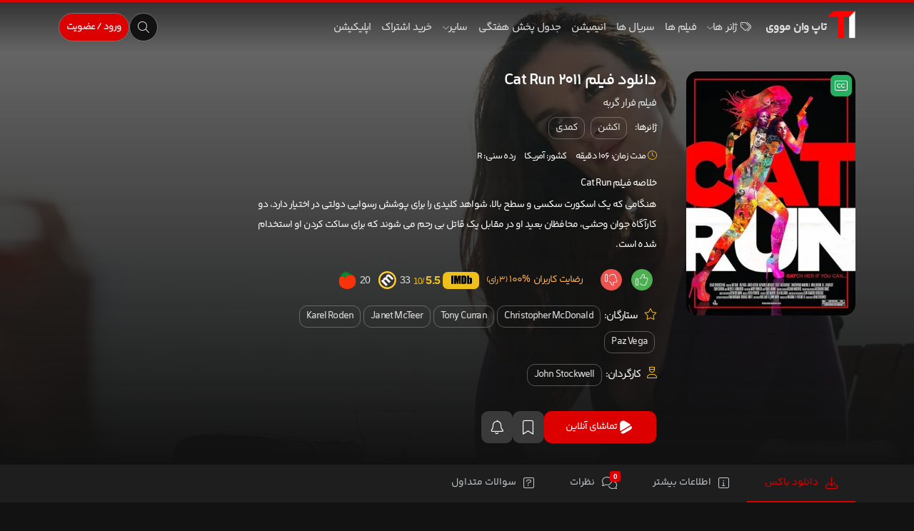

--- FILE ---
content_type: text/html; charset=UTF-8
request_url: https://t1movie.com/cat-run-2011/
body_size: 22911
content:
<!DOCTYPE html><html class="rtl" dir="rtl" lang="fa-IR"><head><script data-no-optimize="1" type="b42d20f5f477502444a63e85-text/javascript">var litespeed_docref=sessionStorage.getItem("litespeed_docref");litespeed_docref&&(Object.defineProperty(document,"referrer",{get:function(){return litespeed_docref}}),sessionStorage.removeItem("litespeed_docref"));</script> <link rel="apple-touch-icon" href="https://t1movie.com/wp-content/uploads/2024/05/logo-apple.png"><link rel="icon" type="image/png" href="https://t1movie.com/wp-content/uploads/2024/04/icon2-1.png"><meta charset="utf-8"><meta name="viewport" content="width=device-width, initial-scale=1.0"><link rel="icon" type="image/png" href="https://t1movie.com/wp-content/uploads/2024/04/icon2-1.png"><link rel="preload" href="/wp-content/themes/KelaketFilm/fonts/woff2/YekanBakh-Bold.woff2" as="font" type="font/woff2" crossorigin><link rel="preload" href="/wp-content/themes/KelaketFilm/fonts/woff2/YekanBakh-Regular.woff2" as="font" type="font/woff2" crossorigin><meta name='robots' content='index, follow, max-image-preview:large, max-snippet:-1, max-video-preview:-1' /> <script type="application/ld+json">{
    "@context": "https://schema.org",
    "@type": "Movie",
    "url": "https://t1movie.com/cat-run-2011/",
    "name": "Cat Run",
    "image": "https://t1movie.com/wp-content/uploads/2024/08/دانلود-فیلم-cat-run-2011.jpg",
    "description": "هنگامی که یک اسکورت سکسی و سطح بالا، شواهد کلیدی را برای پوشش رسوایی دولتی در اختیار دارد، دو کارآگاه جوان وحشی، محافظان بعید او در مقابل یک قاتل بی رحم می شوند که برای ساکت کردن او استخدام شده است.",
    "datePublished": "2021-05-18",
    "genre": [
        "اکشن",
        "کمدی"
    ],
    "alternateName": "فرار گربه",
    "actor": [
        {
            "@type": "Person",
            "name": "Christopher McDonald"
        },
        {
            "@type": "Person",
            "name": "Tony Curran"
        },
        {
            "@type": "Person",
            "name": "Janet McTeer"
        },
        {
            "@type": "Person",
            "name": "Karel Roden"
        },
        {
            "@type": "Person",
            "name": "Paz Vega"
        }
    ],
    "director": [
        {
            "@type": "Person",
            "name": "John Stockwell"
        }
    ],
    "aggregateRating": {
        "@type": "AggregateRating",
        "bestRating": "10",
        "ratingValue": "5.5",
        "ratingCount": 2150
    },
    "contentRating": "R"
}</script> <script src="/cdn-cgi/scripts/7d0fa10a/cloudflare-static/rocket-loader.min.js" data-cf-settings="b42d20f5f477502444a63e85-|49"></script><link rel="preload" as="style" href="https://cdnjs.cloudflare.com/ajax/libs/font-awesome/5.15.4/css/all.min.css" onload="this.onload=null;this.rel='stylesheet'">
<noscript><link rel="stylesheet" href="https://cdnjs.cloudflare.com/ajax/libs/font-awesome/5.15.4/css/all.min.css"></noscript><meta name="description" content="هنگامی که یک اسکورت سکسی و سطح بالا، شواهد کلیدی را برای پوشش رسوایی دولتی در اختیار دارد، دو کارآگاه جوان وحشی، محافظان بعید او در مقابل یک قاتل بی رحم می شوند که برای ساکت کردن او استخدام شده است." /><title>دانلود فیلم Cat Run 2011 - فرار گربه</title><meta name="description" content="دانلود فیلم Cat Run 2011 با زیرنویس فارسی ، دانلود فیلم فرار گربه بدون سانسور و حذفیات به همراه پخش آنلاین اختصاصی فرار گربه Cat Run" /><link rel="canonical" href="https://t1movie.com/cat-run-2011/" /><meta property="og:locale" content="fa_IR" /><meta property="og:type" content="article" /><meta property="og:title" content="دانلود فیلم Cat Run 2011 - فرار گربه" /><meta property="og:description" content="دانلود فیلم Cat Run 2011 با زیرنویس فارسی ، دانلود فیلم فرار گربه بدون سانسور و حذفیات به همراه پخش آنلاین اختصاصی فرار گربه Cat Run" /><meta property="og:url" content="https://t1movie.com/cat-run-2011/" /><meta property="og:site_name" content="تاپ وان مووی" /><meta property="article:publisher" content="https://www.facebook.com/toponemovie" /><meta property="article:published_time" content="2021-05-18T09:01:13+00:00" /><meta property="article:modified_time" content="2024-08-08T09:02:00+00:00" /><meta property="og:image" content="https://t1movie.com/wp-content/uploads/2024/08/دانلود-فیلم-cat-run-2011.jpg" /><meta property="og:image:width" content="600" /><meta property="og:image:height" content="867" /><meta property="og:image:type" content="image/jpeg" /><meta name="author" content="Arash Azimi" /><meta name="twitter:card" content="summary_large_image" /><meta name="twitter:creator" content="@toponemovie" /><meta name="twitter:site" content="@toponemovie" /><meta name="twitter:label1" content="نوشته‌شده بدست" /><meta name="twitter:data1" content="Arash Azimi" /><meta name="twitter:label2" content="زمان تقریبی برای خواندن" /><meta name="twitter:data2" content="1 دقیقه" /> <script type="application/ld+json" class="yoast-schema-graph">{"@context":"https://schema.org","@graph":[{"@type":"Article","@id":"https://t1movie.com/cat-run-2011/#article","isPartOf":{"@id":"https://t1movie.com/cat-run-2011/"},"author":{"name":"Arash Azimi","@id":"https://t1movie.com/#/schema/person/33e6b9daef686d131a94f81672037e27"},"headline":"دانلود فیلم Cat Run 2011","datePublished":"2021-05-18T09:01:13+00:00","dateModified":"2024-08-08T09:02:00+00:00","mainEntityOfPage":{"@id":"https://t1movie.com/cat-run-2011/"},"wordCount":2,"commentCount":0,"image":{"@id":"https://t1movie.com/cat-run-2011/#primaryimage"},"thumbnailUrl":"https://t1movie.com/wp-content/uploads/2024/08/دانلود-فیلم-cat-run-2011.jpg","articleSection":["فیلم خارجی"],"inLanguage":"fa-IR","potentialAction":[{"@type":"CommentAction","name":"Comment","target":["https://t1movie.com/cat-run-2011/#respond"]}]},{"@type":"WebPage","@id":"https://t1movie.com/cat-run-2011/","url":"https://t1movie.com/cat-run-2011/","name":"دانلود فیلم Cat Run 2011 - فرار گربه","isPartOf":{"@id":"https://t1movie.com/#website"},"primaryImageOfPage":{"@id":"https://t1movie.com/cat-run-2011/#primaryimage"},"image":{"@id":"https://t1movie.com/cat-run-2011/#primaryimage"},"thumbnailUrl":"https://t1movie.com/wp-content/uploads/2024/08/دانلود-فیلم-cat-run-2011.jpg","datePublished":"2021-05-18T09:01:13+00:00","dateModified":"2024-08-08T09:02:00+00:00","author":{"@id":"https://t1movie.com/#/schema/person/33e6b9daef686d131a94f81672037e27"},"description":"دانلود فیلم Cat Run 2011 با زیرنویس فارسی ، دانلود فیلم فرار گربه بدون سانسور و حذفیات به همراه پخش آنلاین اختصاصی فرار گربه Cat Run","breadcrumb":{"@id":"https://t1movie.com/cat-run-2011/#breadcrumb"},"inLanguage":"fa-IR","potentialAction":[{"@type":"ReadAction","target":["https://t1movie.com/cat-run-2011/"]}]},{"@type":"ImageObject","inLanguage":"fa-IR","@id":"https://t1movie.com/cat-run-2011/#primaryimage","url":"https://t1movie.com/wp-content/uploads/2024/08/دانلود-فیلم-cat-run-2011.jpg","contentUrl":"https://t1movie.com/wp-content/uploads/2024/08/دانلود-فیلم-cat-run-2011.jpg","width":600,"height":867,"caption":"دانلود فیلم Cat Run 2011"},{"@type":"BreadcrumbList","@id":"https://t1movie.com/cat-run-2011/#breadcrumb","itemListElement":[{"@type":"ListItem","position":1,"name":"صفحه اصلی","item":"https://t1movie.com/"},{"@type":"ListItem","position":2,"name":"فیلم خارجی","item":"https://t1movie.com/category/all-movies/"},{"@type":"ListItem","position":3,"name":"دانلود فیلم Cat Run 2011"}]},{"@type":"WebSite","@id":"https://t1movie.com/#website","url":"https://t1movie.com/","name":"تاپ وان مووی","description":"دانلود فیلم و سریال بدون سانسور با زیرنویس فارسی","alternateName":"مرجع دانلود فیلم و سریال بدون سانسور","potentialAction":[{"@type":"SearchAction","target":{"@type":"EntryPoint","urlTemplate":"https://t1movie.com/?s={search_term_string}"},"query-input":{"@type":"PropertyValueSpecification","valueRequired":true,"valueName":"search_term_string"}}],"inLanguage":"fa-IR"},{"@type":"Person","@id":"https://t1movie.com/#/schema/person/33e6b9daef686d131a94f81672037e27","name":"Arash Azimi","image":{"@type":"ImageObject","inLanguage":"fa-IR","@id":"https://t1movie.com/#/schema/person/image/","url":"https://t1movie.com/wp-content/litespeed/avatar/7cf4e06a3a88497c3f7bfebc3f00f8f5.jpg?ver=1769182439","contentUrl":"https://t1movie.com/wp-content/litespeed/avatar/7cf4e06a3a88497c3f7bfebc3f00f8f5.jpg?ver=1769182439","caption":"Arash Azimi"}}]}</script> <link rel='dns-prefetch' href='//client.crisp.chat' /><link rel='dns-prefetch' href='//go.crisp.chat' /><link rel='dns-prefetch' href='//crisp.chat' /><link rel='dns-prefetch' href='//fonts.googleapis.com' /><link rel='dns-prefetch' href='//www.google-analytics.com' /><link rel='dns-prefetch' href='//static.cloudflareinsights.com' /><link rel='dns-prefetch' href='//www.googletagmanager.co' /><style id='wp-img-auto-sizes-contain-inline-css'>img:is([sizes=auto i],[sizes^="auto," i]){contain-intrinsic-size:3000px 1500px}</style><style id='classic-theme-styles-inline-css'>/*! This file is auto-generated */
.wp-block-button__link{color:#fff;background-color:#32373c;border-radius:9999px;box-shadow:none;text-decoration:none;padding:calc(.667em + 2px) calc(1.333em + 2px);font-size:1.125em}.wp-block-file__button{background:#32373c;color:#fff;text-decoration:none}</style><link data-optimized="1" rel='stylesheet' id='contact-form-7-css' href='https://t1movie.com/wp-content/litespeed/css/2a25e570b4b1e47e1ac07218086c6c35.css?ver=c6c35' media='all' /><link data-optimized="1" rel='stylesheet' id='contact-form-7-rtl-css' href='https://t1movie.com/wp-content/litespeed/css/30f960f8e03e2281d5ce66de88569e02.css?ver=69e02' media='all' /><link data-optimized="1" rel='stylesheet' id='rcp-form-css-css' href='https://t1movie.com/wp-content/litespeed/css/fe2e52b873ac3b76114c2af7633bc175.css?ver=bc175' media='all' /><link data-optimized="1" rel='stylesheet' id='custom-rcp-style-css' href='https://t1movie.com/wp-content/litespeed/css/fe2e52b873ac3b76114c2af7633bc175.css?ver=bc175' media='all' /><link data-optimized="1" rel='stylesheet' id='b5-css' href='https://t1movie.com/wp-content/litespeed/css/0ce87fd83c8a592b8a5d39a4533f4727.css?ver=f4727' media='all' /><link data-optimized="1" rel='stylesheet' id='parent-style-css' href='https://t1movie.com/wp-content/litespeed/css/4865343c97bfa030add03d8f3a65ea0a.css?ver=5ea0a' media='all' /><link data-optimized="1" rel='stylesheet' id='child-style-css' href='https://t1movie.com/wp-content/litespeed/css/1113952b86286985da00a9bb34f4a1a6.css?ver=4a1a6' media='all' /><link data-optimized="1" rel='stylesheet' id='style-css' href='https://t1movie.com/wp-content/litespeed/css/1113952b86286985da00a9bb34f4a1a6.css?ver=4a1a6' media='all' /><link data-optimized="1" rel='stylesheet' id='owl-css' href='https://t1movie.com/wp-content/litespeed/css/9db89c30e04af596c6a88e17f16083d1.css?ver=083d1' media='all' /><link data-optimized="1" rel='stylesheet' id='toastr-css' href='https://t1movie.com/wp-content/litespeed/css/d8395cdebe28a6087b132c9a8d9cdd75.css?ver=cdd75' media='all' /><link data-optimized="1" rel='stylesheet' id='fontawesome_pro-css' href='https://t1movie.com/wp-content/litespeed/css/f94ef64626c12477de47257c14a6289c.css?ver=6289c' media='all' /><link data-optimized="1" rel='stylesheet' id='chocolat-css' href='https://t1movie.com/wp-content/litespeed/css/ff3ae02a50a9a05999a99974d0bd4c9c.css?ver=d4c9c' media='all' /><link data-optimized="1" rel='stylesheet' id='plyr-css' href='https://t1movie.com/wp-content/litespeed/css/9c3ae06f7cbca2c688142dc2b25a906c.css?ver=a906c' media='all' /> <script src="https://t1movie.com/wp-includes/js/jquery/jquery.min.js" id="jquery-core-js" type="b42d20f5f477502444a63e85-text/javascript"></script> <meta name="generator" content="performant-translations 1.2.0"><style type="text/css">.heading{width:4px}.heading{width:6px}.heading{width:6مطلب}.heading{width:7مطلب}</style><style>.button-green{background-color:#1d7f00;color:#fff;stroke:}.button-green:hover{background-color:rgb(0 0 0 / .62)}.button_online{background-color:!important;color:!important}.button_online:hover{background-color:!important}.button-blue{background-color:!important;color:#ffffff!important}.button-blue:hover{background-color:!important}.button-orange{background-color:!important;color:!important}.button-orange:hover{background-color:!important}body{--bg:#121212;--bg2:#1e1e1e;--stickyHeader:#0d0d0dc9;--bg_darker:#0d0d0d;--bg_darker2:#181818;--bg_lighter:#2a2a2a;--bg_lighter2:#3a3a3a;--primaryColor:#dd0000;--text:#e0e0e0}.comfortSlider_wrap .dark_bg{background:linear-gradient(0deg,#121212 30%,#fff0)}html.dark body{--bg:#f9fbff;--bg2:#fff;--text:#6881a9;--stickyHeader:#d6e6ffc9;--bg_darker:#6881bc;--bg_darker2:#d2def1;--bg_lighter:#e0ebfc;--bg_lighter2:#0052cc;--shadow_color:#e0ebfc4a}@font-face{font-family:YekanBakh;font-style:normal;font-weight:100;src:url(https://t1movie.com/wp-content/themes/KelaketFilm/fonts/woff/YekanBakh-Thin.woff) format('woff'),url(https://t1movie.com/wp-content/themes/KelaketFilm/fonts/woff2/YekanBakh-Thin.woff2) format('woff2')}@font-face{font-family:YekanBakh;font-style:normal;font-weight:200;src:url(https://t1movie.com/wp-content/themes/KelaketFilm/fonts/woff/YekanBakh-Light.woff) format('woff'),url(https://t1movie.com/wp-content/themes/KelaketFilm/fonts/woff2/YekanBakh-Light.woff2) format('woff2')}@font-face{font-family:YekanBakh;font-style:normal;font-weight:300;src:url(https://t1movie.com/wp-content/themes/KelaketFilm/fonts/woff/YekanBakh-Regular.woff) format('woff'),url(https://t1movie.com/wp-content/themes/KelaketFilm/fonts/woff2/YekanBakh-Regular.woff2) format('woff2')}@font-face{font-family:YekanBakh;font-style:normal;font-weight:500;src:url(https://t1movie.com/wp-content/themes/KelaketFilm/fonts/woff/YekanBakh-Regular.woff) format('woff'),url(https://t1movie.com/wp-content/themes/KelaketFilm/fonts/woff2/YekanBakh-Regular.woff2) format('woff2')}@font-face{font-family:YekanBakh;font-style:normal;font-weight:600;src:url(https://t1movie.com/wp-content/themes/KelaketFilm/fonts/woff/YekanBakh-SemiBold.woff) format('woff'),url(https://t1movie.com/wp-content/themes/KelaketFilm/fonts/woff2/YekanBakh-SemiBold.woff2) format('woff2')}@font-face{font-family:YekanBakh;font-style:normal;font-weight:700;src:url(https://t1movie.com/wp-content/themes/KelaketFilm/fonts/woff/YekanBakh-Bold.woff) format('woff'),url(https://t1movie.com/wp-content/themes/KelaketFilm/fonts/woff2/YekanBakh-Bold.woff2) format('woff2')}@font-face{font-family:YekanBakh;font-style:normal;font-weight:400;src:url(https://t1movie.com/wp-content/themes/KelaketFilm/fonts/woff/YekanBakh-Regular.woff) format('woff'),url(https://t1movie.com/wp-content/themes/KelaketFilm/fonts/woff2/YekanBakh-Regular.woff2) format('woff2')}body{font-family:YekanBakh;-webkit-font-smoothing:antialiased;-moz-font-feature-settings:"ss02";-webkit-font-feature-settings:"ss02";font-feature-settings:"ss02";-moz-font-feature-settings:"ss01";-webkit-font-feature-settings:"ss01";font-feature-settings:"ss01s";letter-spacing:-.8px}.tooltip{font-family:YekanBakh}.slider .slider_link:hover{background-color:#d00}.post .post_download{border-color:#d00;color:#d00}.post .post_download:hover{background-color:#d00}.nav-link.active{background-color:#dd0000!important}.search_wrap #searchsubmit{background-color:#d00}.search_wrap #searchsubmit:hover{background-color:#d00}.pagination span{background-color:#d00}.pagination a:hover{background-color:#d00}.footer .links li:before{color:#d00}.footer .btn-large i:first-of-type{color:#d00}.user_btn a,.user_btn button{background-color:#d00}html.dark .sidebar_active{background-color:#d00}.owl-dot{background-color:#dd0000!important}.boxOffice .boxOffice__name span{background-color:#d00}.boxOfficeMore{color:#d00}.boxOfficeMore:hover{background:#dd000024;color:#d00}.related_post_blog_item .icon span{background:#d00}.single__content .owl-next,.single__content .owl-prev{background:#dd0000!important;color:#fff!important}.post2 .single_cast .owl-next,.post2 .single_cast .owl-prev{background:#dd0000!important;color:#fff!important}.post2 .about_box .post_download{background:#dd0000!important}.post2 .about_box .post_download:hover{box-shadow:0 0 0 4px #dd00007a!important}.series_week .series_week__header li:hover{background:#d00}.download_notice i{color:#d00}._textAds li a:hover{background:#d00;box-shadow:0 0 0 2px #dd00007a!important}.show_toggle{background:#d00}.cat_title a{border-color:#d00;color:#d00}.cat_title a:hover{border-color:#d00;color:#fff;background:#d00}.search_wrap_index #searchsubmit{background:#d00}.search_wrap_index #searchsubmit:hover{background:#d00}.related_post_blog_item a{color:#d00;padding:5px 10px;border-radius:3px;transition:all 0.3s}.reply{background:#d00}.reply:hover{background:#d00}.related_post_blog_item a:hover{background:#dd000024;color:#d00}html.dark ._textAds li a:hover{background-color:#d00}.owl-dot.active{background-color:#dd0000!important}html.dark .collection_content{background:#fff!important;border:1px solid #e0ebfc;box-shadow:0 10px 15px 0 rgb(220 227 247 / 50)}html.dark .collection_title .name{color:#6881a9}html.dark .collection_mask{opacity:.1}.boxOffice_item .boxOffice_image .rank{background:#d00}.series_week .series_week__header li.active{background:#d00;color:#fff}.show_more{background:#d00}.film_search button{background:#d00}.acc_info_ .buy_vip{background:#d00;border-color:#d00}input:checked+.slider{background-color:#d00}input:focus+.slider{box-shadow:0 0 1px #d00}.custom_list a.author{background-color:#d00}.custom_list a.list{color:#d00}html.dark .series_week .series_week__header li.active{background-color:#d00;color:#fff}.post2 .post_details .post_meta li strong .icon{background-color:#d00}.new_advanced_search .search_type span.active{background-color:#d00;color:#fff}.adv_search_submit{background-color:#d00}.mobile_adv_submit{background-color:#d00}.mobile_adv_trigger .filter_icon{background-color:#d00}.switch-toggle label input:checked+span{background-color:#d00}html.dark .body_l .acc_info_ table a{background-color:#d00}html.dark .body_panel .acc_info_ table a:hover{background-color:#d00}.vip_modal_center .cta a{background-color:#d00}.go_top{background-color:#d00}.comment_spoiler .show_comment{background-color:#d00}.post_minimal_download{background-color:#d00}.big_cat_title .star_title_c::before{background-color:#dd0000!important}.post_content_single .awards li i{color:#d00}.form-submit .submit{background-color:#dd0000!important}.form-submit .submit:hover{opacity:.8}.sidebar .nav_panel ul li span:before{background-color:#dd0000!important}.submit_auth_2,.submit-reg{background:#dd0000!important;border-color:#dd0000!important;background:var(--primaryColor);border:solid 1px var(--primaryColor);width:100%;padding:10px;height:57px;font-size:17px;border-radius:10px;font-weight:800;color:#fff;transition:all .4s}.film_cat2 .film_overlay2 i{background:#dd0000!important}body{--plyr-color-main:#dd0000 !important}.search_modal_input:focus{box-shadow:0 0 0 4px #d00}.single_cover_wrap .simplefavorite-button{background:#d00}.timeline__date{color:#dd0000!important;background:#dd00003d!important;padding:5px;border-radius:5px}.footer_modern .links h3::before{background:#d00}.footer .links li:before{background:#d00}.post_blog p a{color:#d00;font-weight:700}.post_blog p a:hover{color:#d00;font-weight:700}.widget_title .nav-link.active::after{border-color:#fff0 #fff0 #d00 #fff0}.post2 .post_details .post_meta li strong .icon::after{border-color:#fff0 #d00 #fff0 #fff0}.adminNotice{background-color:#111;background-image:linear-gradient(,#111,#555)}</style><style id="wp-custom-css">.header .go-left{display:flex!important;align-items:center!important;justify-content:flex-end!important;gap:10px!important;z-index:999!important}.header .login_register{display:inline-flex!important;visibility:visible!important;opacity:1!important;position:relative!important}.header .panel_button{display:flex!important;align-items:center!important;justify-content:center!important;min-width:40px!important;height:40px!important;padding:0 10px!important;cursor:pointer!important}@media (max-width:991px){.header .top_nav{display:none!important}.header .go-left{display:flex!important;flex-shrink:0!important}.header .login_text{display:none!important}.header .panel_button.wide{width:auto!important;padding:0 12px!important}}.header .d-flex.space-bet{display:flex!important;justify-content:space-between!important;align-items:center!important;width:100%!important}</style><style id='global-styles-inline-css'>:root{--wp--preset--aspect-ratio--square:1;--wp--preset--aspect-ratio--4-3:4/3;--wp--preset--aspect-ratio--3-4:3/4;--wp--preset--aspect-ratio--3-2:3/2;--wp--preset--aspect-ratio--2-3:2/3;--wp--preset--aspect-ratio--16-9:16/9;--wp--preset--aspect-ratio--9-16:9/16;--wp--preset--color--black:#000000;--wp--preset--color--cyan-bluish-gray:#abb8c3;--wp--preset--color--white:#ffffff;--wp--preset--color--pale-pink:#f78da7;--wp--preset--color--vivid-red:#cf2e2e;--wp--preset--color--luminous-vivid-orange:#ff6900;--wp--preset--color--luminous-vivid-amber:#fcb900;--wp--preset--color--light-green-cyan:#7bdcb5;--wp--preset--color--vivid-green-cyan:#00d084;--wp--preset--color--pale-cyan-blue:#8ed1fc;--wp--preset--color--vivid-cyan-blue:#0693e3;--wp--preset--color--vivid-purple:#9b51e0;--wp--preset--gradient--vivid-cyan-blue-to-vivid-purple:linear-gradient(135deg,rgb(6,147,227) 0%,rgb(155,81,224) 100%);--wp--preset--gradient--light-green-cyan-to-vivid-green-cyan:linear-gradient(135deg,rgb(122,220,180) 0%,rgb(0,208,130) 100%);--wp--preset--gradient--luminous-vivid-amber-to-luminous-vivid-orange:linear-gradient(135deg,rgb(252,185,0) 0%,rgb(255,105,0) 100%);--wp--preset--gradient--luminous-vivid-orange-to-vivid-red:linear-gradient(135deg,rgb(255,105,0) 0%,rgb(207,46,46) 100%);--wp--preset--gradient--very-light-gray-to-cyan-bluish-gray:linear-gradient(135deg,rgb(238,238,238) 0%,rgb(169,184,195) 100%);--wp--preset--gradient--cool-to-warm-spectrum:linear-gradient(135deg,rgb(74,234,220) 0%,rgb(151,120,209) 20%,rgb(207,42,186) 40%,rgb(238,44,130) 60%,rgb(251,105,98) 80%,rgb(254,248,76) 100%);--wp--preset--gradient--blush-light-purple:linear-gradient(135deg,rgb(255,206,236) 0%,rgb(152,150,240) 100%);--wp--preset--gradient--blush-bordeaux:linear-gradient(135deg,rgb(254,205,165) 0%,rgb(254,45,45) 50%,rgb(107,0,62) 100%);--wp--preset--gradient--luminous-dusk:linear-gradient(135deg,rgb(255,203,112) 0%,rgb(199,81,192) 50%,rgb(65,88,208) 100%);--wp--preset--gradient--pale-ocean:linear-gradient(135deg,rgb(255,245,203) 0%,rgb(182,227,212) 50%,rgb(51,167,181) 100%);--wp--preset--gradient--electric-grass:linear-gradient(135deg,rgb(202,248,128) 0%,rgb(113,206,126) 100%);--wp--preset--gradient--midnight:linear-gradient(135deg,rgb(2,3,129) 0%,rgb(40,116,252) 100%);--wp--preset--font-size--small:13px;--wp--preset--font-size--medium:20px;--wp--preset--font-size--large:36px;--wp--preset--font-size--x-large:42px;--wp--preset--spacing--20:0.44rem;--wp--preset--spacing--30:0.67rem;--wp--preset--spacing--40:1rem;--wp--preset--spacing--50:1.5rem;--wp--preset--spacing--60:2.25rem;--wp--preset--spacing--70:3.38rem;--wp--preset--spacing--80:5.06rem;--wp--preset--shadow--natural:6px 6px 9px rgba(0, 0, 0, 0.2);--wp--preset--shadow--deep:12px 12px 50px rgba(0, 0, 0, 0.4);--wp--preset--shadow--sharp:6px 6px 0px rgba(0, 0, 0, 0.2);--wp--preset--shadow--outlined:6px 6px 0px -3px rgb(255, 255, 255), 6px 6px rgb(0, 0, 0);--wp--preset--shadow--crisp:6px 6px 0px rgb(0, 0, 0)}:where(.is-layout-flex){gap:.5em}:where(.is-layout-grid){gap:.5em}body .is-layout-flex{display:flex}.is-layout-flex{flex-wrap:wrap;align-items:center}.is-layout-flex>:is(*,div){margin:0}body .is-layout-grid{display:grid}.is-layout-grid>:is(*,div){margin:0}:where(.wp-block-columns.is-layout-flex){gap:2em}:where(.wp-block-columns.is-layout-grid){gap:2em}:where(.wp-block-post-template.is-layout-flex){gap:1.25em}:where(.wp-block-post-template.is-layout-grid){gap:1.25em}.has-black-color{color:var(--wp--preset--color--black)!important}.has-cyan-bluish-gray-color{color:var(--wp--preset--color--cyan-bluish-gray)!important}.has-white-color{color:var(--wp--preset--color--white)!important}.has-pale-pink-color{color:var(--wp--preset--color--pale-pink)!important}.has-vivid-red-color{color:var(--wp--preset--color--vivid-red)!important}.has-luminous-vivid-orange-color{color:var(--wp--preset--color--luminous-vivid-orange)!important}.has-luminous-vivid-amber-color{color:var(--wp--preset--color--luminous-vivid-amber)!important}.has-light-green-cyan-color{color:var(--wp--preset--color--light-green-cyan)!important}.has-vivid-green-cyan-color{color:var(--wp--preset--color--vivid-green-cyan)!important}.has-pale-cyan-blue-color{color:var(--wp--preset--color--pale-cyan-blue)!important}.has-vivid-cyan-blue-color{color:var(--wp--preset--color--vivid-cyan-blue)!important}.has-vivid-purple-color{color:var(--wp--preset--color--vivid-purple)!important}.has-black-background-color{background-color:var(--wp--preset--color--black)!important}.has-cyan-bluish-gray-background-color{background-color:var(--wp--preset--color--cyan-bluish-gray)!important}.has-white-background-color{background-color:var(--wp--preset--color--white)!important}.has-pale-pink-background-color{background-color:var(--wp--preset--color--pale-pink)!important}.has-vivid-red-background-color{background-color:var(--wp--preset--color--vivid-red)!important}.has-luminous-vivid-orange-background-color{background-color:var(--wp--preset--color--luminous-vivid-orange)!important}.has-luminous-vivid-amber-background-color{background-color:var(--wp--preset--color--luminous-vivid-amber)!important}.has-light-green-cyan-background-color{background-color:var(--wp--preset--color--light-green-cyan)!important}.has-vivid-green-cyan-background-color{background-color:var(--wp--preset--color--vivid-green-cyan)!important}.has-pale-cyan-blue-background-color{background-color:var(--wp--preset--color--pale-cyan-blue)!important}.has-vivid-cyan-blue-background-color{background-color:var(--wp--preset--color--vivid-cyan-blue)!important}.has-vivid-purple-background-color{background-color:var(--wp--preset--color--vivid-purple)!important}.has-black-border-color{border-color:var(--wp--preset--color--black)!important}.has-cyan-bluish-gray-border-color{border-color:var(--wp--preset--color--cyan-bluish-gray)!important}.has-white-border-color{border-color:var(--wp--preset--color--white)!important}.has-pale-pink-border-color{border-color:var(--wp--preset--color--pale-pink)!important}.has-vivid-red-border-color{border-color:var(--wp--preset--color--vivid-red)!important}.has-luminous-vivid-orange-border-color{border-color:var(--wp--preset--color--luminous-vivid-orange)!important}.has-luminous-vivid-amber-border-color{border-color:var(--wp--preset--color--luminous-vivid-amber)!important}.has-light-green-cyan-border-color{border-color:var(--wp--preset--color--light-green-cyan)!important}.has-vivid-green-cyan-border-color{border-color:var(--wp--preset--color--vivid-green-cyan)!important}.has-pale-cyan-blue-border-color{border-color:var(--wp--preset--color--pale-cyan-blue)!important}.has-vivid-cyan-blue-border-color{border-color:var(--wp--preset--color--vivid-cyan-blue)!important}.has-vivid-purple-border-color{border-color:var(--wp--preset--color--vivid-purple)!important}.has-vivid-cyan-blue-to-vivid-purple-gradient-background{background:var(--wp--preset--gradient--vivid-cyan-blue-to-vivid-purple)!important}.has-light-green-cyan-to-vivid-green-cyan-gradient-background{background:var(--wp--preset--gradient--light-green-cyan-to-vivid-green-cyan)!important}.has-luminous-vivid-amber-to-luminous-vivid-orange-gradient-background{background:var(--wp--preset--gradient--luminous-vivid-amber-to-luminous-vivid-orange)!important}.has-luminous-vivid-orange-to-vivid-red-gradient-background{background:var(--wp--preset--gradient--luminous-vivid-orange-to-vivid-red)!important}.has-very-light-gray-to-cyan-bluish-gray-gradient-background{background:var(--wp--preset--gradient--very-light-gray-to-cyan-bluish-gray)!important}.has-cool-to-warm-spectrum-gradient-background{background:var(--wp--preset--gradient--cool-to-warm-spectrum)!important}.has-blush-light-purple-gradient-background{background:var(--wp--preset--gradient--blush-light-purple)!important}.has-blush-bordeaux-gradient-background{background:var(--wp--preset--gradient--blush-bordeaux)!important}.has-luminous-dusk-gradient-background{background:var(--wp--preset--gradient--luminous-dusk)!important}.has-pale-ocean-gradient-background{background:var(--wp--preset--gradient--pale-ocean)!important}.has-electric-grass-gradient-background{background:var(--wp--preset--gradient--electric-grass)!important}.has-midnight-gradient-background{background:var(--wp--preset--gradient--midnight)!important}.has-small-font-size{font-size:var(--wp--preset--font-size--small)!important}.has-medium-font-size{font-size:var(--wp--preset--font-size--medium)!important}.has-large-font-size{font-size:var(--wp--preset--font-size--large)!important}.has-x-large-font-size{font-size:var(--wp--preset--font-size--x-large)!important}</style></head><body class="rtl wp-singular post-template-default single single-post postid-6398 single-format-standard wp-theme-KelaketFilm wp-child-theme-KelaketFilm-child">
<svg style="display: none;">
<symbol id="mic_doble" xmlns="http://www.w3.org/2000/svg" viewBox="0 0 24 24">
<path d="M4.71438 10.932C4.71438 15.0215 8.02867 18.3358 12.1182 18.3358C16.2077 18.3358 19.523 15.0215 19.523 10.932" stroke="#bfbfbf" stroke-width="1.5" stroke-linecap="round" stroke-linejoin="round"></path>
<path d="M12.1186 21.1468V18.3364" stroke="#bfbfbf" stroke-width="1.5" stroke-linecap="round" stroke-linejoin="round"></path>
<path fill-rule="evenodd" clip-rule="evenodd" d="M12.2446 14.5844H11.9922C9.97124 14.5844 8.33219 12.9463 8.33219 10.9244V6.3739C8.33219 4.35295 9.97124 2.7139 11.9922 2.7139H12.2446C14.2665 2.7139 15.9046 4.35295 15.9046 6.3739V10.9244C15.9046 12.9463 14.2665 14.5844 12.2446 14.5844Z" stroke="#bfbfbf" stroke-width="1.5" stroke-linecap="round" stroke-linejoin="round"></path>
<path d="M14.0015 6.87695H15.9044" stroke="#bfbfbf" stroke-width="1.5" stroke-linecap="round" stroke-linejoin="round"></path>
<path d="M13.0491 10.0485H15.9044" stroke="#bfbfbf" stroke-width="1.5" stroke-linecap="round" stroke-linejoin="round"></path>
</symbol>
<symbol xmlns="http://www.w3.org/2000/svg" viewBox="0 0 921 372" id="imdb">
<path d="M704.86 0h91.47c.08 39.56-.16 79.13.12 118.7 3.31-2.78 6.32-5.9 9.52-8.8 6.88-5.83 14.82-10.56 23.53-13.06 9.9-2.82 20.26-3.98 30.54-3.66 14.4.44 29.28 3.86 40.93 12.72 10.58 8.44 17.6 21.47 18.34 35.05.99 14.99.99 30.03 1 45.06v85.98c-.04 18.35.16 36.9-3.44 54.98-1.82 9.83-6.91 18.92-14.19 25.74-10.48 10.51-24.82 16.86-39.59 17.94-13.45.9-27.31-.68-39.72-6.12-10.64-4.91-19.5-12.9-27.09-21.69-2.23 7.69-3.52 15.67-6.22 23.21-28.35.35-56.73.04-85.09.15-.23-9.4-.07-18.81-.11-28.21V0m100.51 146.59c-3.9.93-6.62 4.47-7.22 8.33-1.91 10.56-1.63 21.37-1.78 32.07.03 31.67-.03 63.33.03 95 .21 8.61.11 17.31 1.79 25.79.76 4.27 3.41 8.57 7.85 9.73 5.83 1.37 12.41.33 17.35-3.15 2.68-1.87 3.29-5.29 3.58-8.32 2.15-20.27 1.68-40.68 1.72-61.03-.06-22.01.1-44.01-.09-66.02-.33-8.1-.19-16.37-2.38-24.24-.86-3.48-3.93-5.82-7.14-7.01-4.33-1.63-9.19-2.4-13.71-1.15zM127.5 3.28c41.07-.01 82.14.07 123.21-.04 6.45 39.78 11.4 79.78 17.49 119.62 2.27 15.86 4.74 31.69 6.88 47.56 1.81-.26 1.67-2.1 1.96-3.39 6.89-54.59 14.13-109.13 20.99-163.72 41.4-.04 82.8-.02 124.2-.01-.01 122.02.01 244.05-.01 366.08-27.62.04-55.24-.01-82.86.02-.07-77.77-.25-155.55-.2-233.32.02-2.91.04-5.82-.2-8.72-1.84 2.46-1.56 5.69-2.09 8.58-10.44 77.82-20.95 155.63-31.4 233.45-19.67.05-39.34-.09-59.01.07-11.19-75.41-21.93-150.89-32.94-226.32-.77-3.59-.32-7.65-2.48-10.79-.46 26.87-.06 53.76-.21 80.63l-.18 156.43c-27.7-.04-55.41-.01-83.11-.01-.03-122.04.05-244.08-.04-366.12zm328.63-.04c32.61.24 65.23-.26 97.85.31 19.11.63 38.35 1.23 57.16 4.97 15.68 3.33 31.46 9.91 42.11 22.34 7.97 9.05 13.49 20.3 15.5 32.21 1.53 9.22 2.03 18.56 2.53 27.88 1.15 29.03.84 58.09.88 87.13 0 24.98-.01 49.96 0 74.94-.1 21.28-.05 42.66-2.98 63.78-1.65 12.19-6.24 24.43-15.18 33.17-11.41 10.74-27.03 16-42.45 17.22-19.14 1.61-38.36 2.41-57.57 2.2-32.61.01-65.23-.02-97.84.02.02-122.06.05-244.11-.01-366.17m94.89 62.67v240.32c7.4-.08 15.36-.3 21.78-4.43 5.17-3.42 5.83-10.12 6.76-15.7.73-7 1.47-14.03 1.45-21.08.09-55.68.08-111.37 0-167.05 0-6.06-.45-12.14-1.37-18.13-.82-5.01-4.14-9.66-8.91-11.57-6.27-2.4-13.1-2.34-19.71-2.36zM.85 5.68c31.65-.11 63.3.02 94.95-.07 0 122.13.03 244.26-.01 366.39H.87C.84 249.89.87 127.79.85 5.68z"></path>
</symbol>
<symbol viewBox="0 0 24 24" id="playonlinesingle">
<path d="M17.49 9.60001L5.6 16.77C4.9 17.19 4 16.69 4 15.87V7.87001C4 4.38001 7.77 2.20001 10.8 3.94001L15.39 6.58001L17.48 7.78001C18.17 8.19001 18.18 9.19001 17.49 9.60001Z"></path>
<path d="M18.0908 15.46L14.0408 17.8L10.0008 20.13C8.55079 20.96 6.91079 20.79 5.72079 19.95C5.14079 19.55 5.21079 18.66 5.82079 18.3L18.5308 10.68C19.1308 10.32 19.9208 10.66 20.0308 11.35C20.2808 12.9 19.6408 14.57 18.0908 15.46Z"></path>
</symbol>
<symbol xmlns="http://www.w3.org/2000/svg" width="22" height="22" viewBox="0 0 24 24" fill="none" id="downloadIcon">
<path d="M12 3V16M12 16L16 11.625M12 16L8 11.625" stroke-width="1.5" stroke-linecap="round" stroke-linejoin="round"/>
<path d="M15 21H9C6.17157 21 4.75736 21 3.87868 20.1213C3 19.2426 3 17.8284 3 15M21 15C21 17.8284 21 19.2426 20.1213 20.1213C19.8215 20.4211 19.4594 20.6186 19 20.7487" stroke-width="1.5" stroke-linecap="round" stroke-linejoin="round"/>
</symbol>
</svg><div class="float_menu_holder"></div><div class="float_menu"><div class="logo">
<a href="https://t1movie.com">
<img data-lazyloaded="1" src="[data-uri]" width="48" height="48" data-src="https://t1movie.com/wp-content/uploads/2024/04/Logo-White2.png" alt="logo" class="logo_img" />
<span>تاپ وان مووی</span>
</a></div><ul id="menu-%d9%85%d9%86%d9%88%db%8c-%d8%af%d8%b3%d8%aa%d9%87-%d8%a8%d9%86%d8%af%db%8c" class="menunav"><li id="menu-item-71792" class="menu-item menu-item-type-custom menu-item-object-custom menu-item-has-children menu-item-71792"><a href="#">ژانر ها</a><ul class="sub-menu"><li id="menu-item-59187" class="menu-item menu-item-type-taxonomy menu-item-object-genre current-post-ancestor current-menu-parent current-post-parent menu-item-59187"><a href="https://t1movie.com/genre/action/">اکشن</a></li><li id="menu-item-59194" class="menu-item menu-item-type-taxonomy menu-item-object-genre menu-item-59194"><a href="https://t1movie.com/genre/drama/">درام</a></li><li id="menu-item-59202" class="menu-item menu-item-type-taxonomy menu-item-object-genre menu-item-59202"><a href="https://t1movie.com/genre/adventure/">ماجراجویی</a></li><li id="menu-item-59197" class="menu-item menu-item-type-taxonomy menu-item-object-genre menu-item-59197"><a href="https://t1movie.com/genre/romance/">عاشقانه</a></li><li id="menu-item-59195" class="menu-item menu-item-type-taxonomy menu-item-object-genre menu-item-59195"><a href="https://t1movie.com/genre/mystery/">رازآلود</a></li><li id="menu-item-59200" class="menu-item menu-item-type-taxonomy menu-item-object-genre current-post-ancestor current-menu-parent current-post-parent menu-item-59200"><a href="https://t1movie.com/genre/comedy/">کمدی</a></li><li id="menu-item-59190" class="menu-item menu-item-type-taxonomy menu-item-object-genre menu-item-59190"><a href="https://t1movie.com/genre/horror/">ترسناک</a></li><li id="menu-item-59206" class="menu-item menu-item-type-taxonomy menu-item-object-genre menu-item-59206"><a href="https://t1movie.com/genre/thriller/">هیجان انگیر</a></li><li id="menu-item-59198" class="menu-item menu-item-type-taxonomy menu-item-object-genre menu-item-59198"><a href="https://t1movie.com/genre/sci-fi/">علمی تخیلی</a></li><li id="menu-item-59196" class="menu-item menu-item-type-taxonomy menu-item-object-genre menu-item-59196"><a href="https://t1movie.com/genre/biography/">زندگی نامه</a></li><li id="menu-item-59193" class="menu-item menu-item-type-taxonomy menu-item-object-genre menu-item-59193"><a href="https://t1movie.com/genre/family/">خانوادگی</a></li><li id="menu-item-59191" class="menu-item menu-item-type-taxonomy menu-item-object-genre menu-item-59191"><a href="https://t1movie.com/genre/crime/">جنایی</a></li><li id="menu-item-59199" class="menu-item menu-item-type-taxonomy menu-item-object-genre menu-item-59199"><a href="https://t1movie.com/genre/fantasy/">فانتزی</a></li><li id="menu-item-59203" class="menu-item menu-item-type-taxonomy menu-item-object-genre menu-item-59203"><a href="https://t1movie.com/genre/documentary/">مستند</a></li><li id="menu-item-59208" class="menu-item menu-item-type-taxonomy menu-item-object-genre menu-item-59208"><a href="https://t1movie.com/genre/western/">وسترن</a></li><li id="menu-item-59192" class="menu-item menu-item-type-taxonomy menu-item-object-genre menu-item-59192"><a href="https://t1movie.com/genre/war/">جنگی</a></li><li id="menu-item-59189" class="menu-item menu-item-type-taxonomy menu-item-object-genre menu-item-59189"><a href="https://t1movie.com/genre/history/">تاریخی</a></li></ul></li><li id="menu-item-73356" class="menu-item menu-item-type-custom menu-item-object-custom menu-item-73356"><a href="/category/all-movies/">فیلم ها</a></li><li id="menu-item-73357" class="menu-item menu-item-type-custom menu-item-object-custom menu-item-73357"><a href="/category/series/">سریال ها</a></li><li id="menu-item-59188" class="menu-item menu-item-type-taxonomy menu-item-object-genre menu-item-59188"><a href="https://t1movie.com/genre/animation/">انیمیشن</a></li><li id="menu-item-91427" class="menu-item menu-item-type-custom menu-item-object-custom menu-item-91427"><a href="/broadcast/">جدول پخش هفتگی</a></li><li id="menu-item-3460" class="menu-item menu-item-type-post_type menu-item-object-page menu-item-has-children menu-item-3460"><a href="https://t1movie.com/imdb-series-top-250/">سایر</a><ul class="sub-menu"><li id="menu-item-60993" class="menu-item menu-item-type-custom menu-item-object-custom menu-item-60993"><a href="/blog/">وبلاگ</a></li><li id="menu-item-91272" class="menu-item menu-item-type-custom menu-item-object-custom menu-item-91272"><a href="/artists/">هنرمندان</a></li><li id="menu-item-1055" class="menu-item menu-item-type-post_type menu-item-object-page menu-item-1055"><a href="https://t1movie.com/boxoffice/">باکس آفیس</a></li><li id="menu-item-676" class="menu-item menu-item-type-post_type menu-item-object-page menu-item-676"><a href="https://t1movie.com/imdb-top-250/">250 فیلم برتر IMDB</a></li><li id="menu-item-3462" class="menu-item menu-item-type-post_type menu-item-object-page menu-item-3462"><a href="https://t1movie.com/imdb-series-top-250/">۲۵۰ سریال برتر IMDB</a></li></ul></li><li id="menu-item-91508" class="menu-item menu-item-type-custom menu-item-object-custom menu-item-91508"><a href="/pricing">خرید اشتراک</a></li><li id="menu-item-105515" class="menu-item menu-item-type-custom menu-item-object-custom menu-item-105515"><a href="/app/">اپلیکیشن</a></li></ul><div class="d-flex py-2 float_menu__cta"><div class="user_btn">
<a href="https://t1movie.com/login">ورود</a>
<a href="https://t1movie.com/register">عضویت</a></div></div></div><header id="navbar" class="header header_style_2  header-single clearfix"><div class="container d-flex space-bet"><div class="mobile_menu_icon">
<i class="fa-regular fa-bars"></i></div><div class="logo">
<a href="https://t1movie.com">
<img data-lazyloaded="1" src="[data-uri]" width="90" height="90" data-src="/wp-content/uploads/2025/03/logo90.png" alt="لوگوی تاپ وان مووی"><span>تاپ وان مووی</span>
</a></div><nav class="top_nav"><ul id="menu-%d9%85%d9%86%d9%88%db%8c-%d8%af%d8%b3%d8%aa%d9%87-%d8%a8%d9%86%d8%af%db%8c-1" class="menunav"><li class="menu-item menu-item-type-custom menu-item-object-custom menu-item-has-children menu-item-71792 has_mega_menu menu-item-has-children"><a href="#"><i class="fa fa-tags"></i>ژانر ها</a><ul role="menu" class="sub-menu"><li class="menu-item menu-item-type-taxonomy menu-item-object-genre current-post-ancestor current-menu-parent current-post-parent menu-item-59187"><a href="https://t1movie.com/genre/action/">اکشن</a><li class="menu-item menu-item-type-taxonomy menu-item-object-genre menu-item-59194"><a href="https://t1movie.com/genre/drama/">درام</a><li class="menu-item menu-item-type-taxonomy menu-item-object-genre menu-item-59202"><a href="https://t1movie.com/genre/adventure/">ماجراجویی</a><li class="menu-item menu-item-type-taxonomy menu-item-object-genre menu-item-59197"><a href="https://t1movie.com/genre/romance/">عاشقانه</a><li class="menu-item menu-item-type-taxonomy menu-item-object-genre menu-item-59195"><a href="https://t1movie.com/genre/mystery/">رازآلود</a><li class="menu-item menu-item-type-taxonomy menu-item-object-genre current-post-ancestor current-menu-parent current-post-parent menu-item-59200"><a href="https://t1movie.com/genre/comedy/">کمدی</a><li class="menu-item menu-item-type-taxonomy menu-item-object-genre menu-item-59190"><a href="https://t1movie.com/genre/horror/">ترسناک</a><li class="menu-item menu-item-type-taxonomy menu-item-object-genre menu-item-59206"><a href="https://t1movie.com/genre/thriller/">هیجان انگیر</a><li class="menu-item menu-item-type-taxonomy menu-item-object-genre menu-item-59198"><a href="https://t1movie.com/genre/sci-fi/">علمی تخیلی</a><li class="menu-item menu-item-type-taxonomy menu-item-object-genre menu-item-59196"><a href="https://t1movie.com/genre/biography/">زندگی نامه</a><li class="menu-item menu-item-type-taxonomy menu-item-object-genre menu-item-59193"><a href="https://t1movie.com/genre/family/">خانوادگی</a><li class="menu-item menu-item-type-taxonomy menu-item-object-genre menu-item-59191"><a href="https://t1movie.com/genre/crime/">جنایی</a><li class="menu-item menu-item-type-taxonomy menu-item-object-genre menu-item-59199"><a href="https://t1movie.com/genre/fantasy/">فانتزی</a><li class="menu-item menu-item-type-taxonomy menu-item-object-genre menu-item-59203"><a href="https://t1movie.com/genre/documentary/">مستند</a><li class="menu-item menu-item-type-taxonomy menu-item-object-genre menu-item-59208"><a href="https://t1movie.com/genre/western/">وسترن</a><li class="menu-item menu-item-type-taxonomy menu-item-object-genre menu-item-59192"><a href="https://t1movie.com/genre/war/">جنگی</a><li class="menu-item menu-item-type-taxonomy menu-item-object-genre menu-item-59189"><a href="https://t1movie.com/genre/history/">تاریخی</a></ul><li class="menu-item menu-item-type-custom menu-item-object-custom menu-item-73356"><a href="/category/all-movies/">فیلم ها</a><li class="menu-item menu-item-type-custom menu-item-object-custom menu-item-73357"><a href="/category/series/">سریال ها</a><li class="menu-item menu-item-type-taxonomy menu-item-object-genre menu-item-59188"><a href="https://t1movie.com/genre/animation/">انیمیشن</a><li class="menu-item menu-item-type-custom menu-item-object-custom menu-item-91427"><a href="/broadcast/">جدول پخش هفتگی</a><li class="menu-item menu-item-type-post_type menu-item-object-page menu-item-has-children menu-item-3460"><a href="https://t1movie.com/imdb-series-top-250/">سایر</a><ul role="menu" class="sub-menu"><li class="menu-item menu-item-type-custom menu-item-object-custom menu-item-60993"><a href="/blog/">وبلاگ</a><li class="menu-item menu-item-type-custom menu-item-object-custom menu-item-91272"><a href="/artists/">هنرمندان</a><li class="menu-item menu-item-type-post_type menu-item-object-page menu-item-1055"><a href="https://t1movie.com/boxoffice/">باکس آفیس</a><li class="menu-item menu-item-type-post_type menu-item-object-page menu-item-676"><a href="https://t1movie.com/imdb-top-250/">250 فیلم برتر IMDB</a><li class="menu-item menu-item-type-post_type menu-item-object-page menu-item-3462"><a href="https://t1movie.com/imdb-series-top-250/">۲۵۰ سریال برتر IMDB</a></ul><li class="menu-item menu-item-type-custom menu-item-object-custom menu-item-91508"><a href="/pricing">خرید اشتراک</a><li class="menu-item menu-item-type-custom menu-item-object-custom menu-item-105515"><a href="/app/">اپلیکیشن</a></ul></nav><div class="go-left"><div class="login_register"></div><div class="login_register"></div><div class="login_register">
<button id="searchInput" data-bs-custom-class="panel-tooltip" data-bs-toggle="tooltip" data-bs-placement="bottom" title="جستجو" class="panel_button">
<i class="fa fa-search"></i>
</button></div><div class="login_register">
<a class="panel_button wide" href="https://t1movie.com/login" aria-label="ورود یا عضویت در سایت">
<span class="login_text">ورود / عضویت</span>
<i class="fas fa-user login_icon"></i>
</a></div></div></div></header> <script data-no-optimize="1" type="b42d20f5f477502444a63e85-text/javascript">window.lazyLoadOptions=Object.assign({},{threshold:300},window.lazyLoadOptions||{});!function(t,e){"object"==typeof exports&&"undefined"!=typeof module?module.exports=e():"function"==typeof define&&define.amd?define(e):(t="undefined"!=typeof globalThis?globalThis:t||self).LazyLoad=e()}(this,function(){"use strict";function e(){return(e=Object.assign||function(t){for(var e=1;e<arguments.length;e++){var n,a=arguments[e];for(n in a)Object.prototype.hasOwnProperty.call(a,n)&&(t[n]=a[n])}return t}).apply(this,arguments)}function o(t){return e({},at,t)}function l(t,e){return t.getAttribute(gt+e)}function c(t){return l(t,vt)}function s(t,e){return function(t,e,n){e=gt+e;null!==n?t.setAttribute(e,n):t.removeAttribute(e)}(t,vt,e)}function i(t){return s(t,null),0}function r(t){return null===c(t)}function u(t){return c(t)===_t}function d(t,e,n,a){t&&(void 0===a?void 0===n?t(e):t(e,n):t(e,n,a))}function f(t,e){et?t.classList.add(e):t.className+=(t.className?" ":"")+e}function _(t,e){et?t.classList.remove(e):t.className=t.className.replace(new RegExp("(^|\\s+)"+e+"(\\s+|$)")," ").replace(/^\s+/,"").replace(/\s+$/,"")}function g(t){return t.llTempImage}function v(t,e){!e||(e=e._observer)&&e.unobserve(t)}function b(t,e){t&&(t.loadingCount+=e)}function p(t,e){t&&(t.toLoadCount=e)}function n(t){for(var e,n=[],a=0;e=t.children[a];a+=1)"SOURCE"===e.tagName&&n.push(e);return n}function h(t,e){(t=t.parentNode)&&"PICTURE"===t.tagName&&n(t).forEach(e)}function a(t,e){n(t).forEach(e)}function m(t){return!!t[lt]}function E(t){return t[lt]}function I(t){return delete t[lt]}function y(e,t){var n;m(e)||(n={},t.forEach(function(t){n[t]=e.getAttribute(t)}),e[lt]=n)}function L(a,t){var o;m(a)&&(o=E(a),t.forEach(function(t){var e,n;e=a,(t=o[n=t])?e.setAttribute(n,t):e.removeAttribute(n)}))}function k(t,e,n){f(t,e.class_loading),s(t,st),n&&(b(n,1),d(e.callback_loading,t,n))}function A(t,e,n){n&&t.setAttribute(e,n)}function O(t,e){A(t,rt,l(t,e.data_sizes)),A(t,it,l(t,e.data_srcset)),A(t,ot,l(t,e.data_src))}function w(t,e,n){var a=l(t,e.data_bg_multi),o=l(t,e.data_bg_multi_hidpi);(a=nt&&o?o:a)&&(t.style.backgroundImage=a,n=n,f(t=t,(e=e).class_applied),s(t,dt),n&&(e.unobserve_completed&&v(t,e),d(e.callback_applied,t,n)))}function x(t,e){!e||0<e.loadingCount||0<e.toLoadCount||d(t.callback_finish,e)}function M(t,e,n){t.addEventListener(e,n),t.llEvLisnrs[e]=n}function N(t){return!!t.llEvLisnrs}function z(t){if(N(t)){var e,n,a=t.llEvLisnrs;for(e in a){var o=a[e];n=e,o=o,t.removeEventListener(n,o)}delete t.llEvLisnrs}}function C(t,e,n){var a;delete t.llTempImage,b(n,-1),(a=n)&&--a.toLoadCount,_(t,e.class_loading),e.unobserve_completed&&v(t,n)}function R(i,r,c){var l=g(i)||i;N(l)||function(t,e,n){N(t)||(t.llEvLisnrs={});var a="VIDEO"===t.tagName?"loadeddata":"load";M(t,a,e),M(t,"error",n)}(l,function(t){var e,n,a,o;n=r,a=c,o=u(e=i),C(e,n,a),f(e,n.class_loaded),s(e,ut),d(n.callback_loaded,e,a),o||x(n,a),z(l)},function(t){var e,n,a,o;n=r,a=c,o=u(e=i),C(e,n,a),f(e,n.class_error),s(e,ft),d(n.callback_error,e,a),o||x(n,a),z(l)})}function T(t,e,n){var a,o,i,r,c;t.llTempImage=document.createElement("IMG"),R(t,e,n),m(c=t)||(c[lt]={backgroundImage:c.style.backgroundImage}),i=n,r=l(a=t,(o=e).data_bg),c=l(a,o.data_bg_hidpi),(r=nt&&c?c:r)&&(a.style.backgroundImage='url("'.concat(r,'")'),g(a).setAttribute(ot,r),k(a,o,i)),w(t,e,n)}function G(t,e,n){var a;R(t,e,n),a=e,e=n,(t=Et[(n=t).tagName])&&(t(n,a),k(n,a,e))}function D(t,e,n){var a;a=t,(-1<It.indexOf(a.tagName)?G:T)(t,e,n)}function S(t,e,n){var a;t.setAttribute("loading","lazy"),R(t,e,n),a=e,(e=Et[(n=t).tagName])&&e(n,a),s(t,_t)}function V(t){t.removeAttribute(ot),t.removeAttribute(it),t.removeAttribute(rt)}function j(t){h(t,function(t){L(t,mt)}),L(t,mt)}function F(t){var e;(e=yt[t.tagName])?e(t):m(e=t)&&(t=E(e),e.style.backgroundImage=t.backgroundImage)}function P(t,e){var n;F(t),n=e,r(e=t)||u(e)||(_(e,n.class_entered),_(e,n.class_exited),_(e,n.class_applied),_(e,n.class_loading),_(e,n.class_loaded),_(e,n.class_error)),i(t),I(t)}function U(t,e,n,a){var o;n.cancel_on_exit&&(c(t)!==st||"IMG"===t.tagName&&(z(t),h(o=t,function(t){V(t)}),V(o),j(t),_(t,n.class_loading),b(a,-1),i(t),d(n.callback_cancel,t,e,a)))}function $(t,e,n,a){var o,i,r=(i=t,0<=bt.indexOf(c(i)));s(t,"entered"),f(t,n.class_entered),_(t,n.class_exited),o=t,i=a,n.unobserve_entered&&v(o,i),d(n.callback_enter,t,e,a),r||D(t,n,a)}function q(t){return t.use_native&&"loading"in HTMLImageElement.prototype}function H(t,o,i){t.forEach(function(t){return(a=t).isIntersecting||0<a.intersectionRatio?$(t.target,t,o,i):(e=t.target,n=t,a=o,t=i,void(r(e)||(f(e,a.class_exited),U(e,n,a,t),d(a.callback_exit,e,n,t))));var e,n,a})}function B(e,n){var t;tt&&!q(e)&&(n._observer=new IntersectionObserver(function(t){H(t,e,n)},{root:(t=e).container===document?null:t.container,rootMargin:t.thresholds||t.threshold+"px"}))}function J(t){return Array.prototype.slice.call(t)}function K(t){return t.container.querySelectorAll(t.elements_selector)}function Q(t){return c(t)===ft}function W(t,e){return e=t||K(e),J(e).filter(r)}function X(e,t){var n;(n=K(e),J(n).filter(Q)).forEach(function(t){_(t,e.class_error),i(t)}),t.update()}function t(t,e){var n,a,t=o(t);this._settings=t,this.loadingCount=0,B(t,this),n=t,a=this,Y&&window.addEventListener("online",function(){X(n,a)}),this.update(e)}var Y="undefined"!=typeof window,Z=Y&&!("onscroll"in window)||"undefined"!=typeof navigator&&/(gle|ing|ro)bot|crawl|spider/i.test(navigator.userAgent),tt=Y&&"IntersectionObserver"in window,et=Y&&"classList"in document.createElement("p"),nt=Y&&1<window.devicePixelRatio,at={elements_selector:".lazy",container:Z||Y?document:null,threshold:300,thresholds:null,data_src:"src",data_srcset:"srcset",data_sizes:"sizes",data_bg:"bg",data_bg_hidpi:"bg-hidpi",data_bg_multi:"bg-multi",data_bg_multi_hidpi:"bg-multi-hidpi",data_poster:"poster",class_applied:"applied",class_loading:"litespeed-loading",class_loaded:"litespeed-loaded",class_error:"error",class_entered:"entered",class_exited:"exited",unobserve_completed:!0,unobserve_entered:!1,cancel_on_exit:!0,callback_enter:null,callback_exit:null,callback_applied:null,callback_loading:null,callback_loaded:null,callback_error:null,callback_finish:null,callback_cancel:null,use_native:!1},ot="src",it="srcset",rt="sizes",ct="poster",lt="llOriginalAttrs",st="loading",ut="loaded",dt="applied",ft="error",_t="native",gt="data-",vt="ll-status",bt=[st,ut,dt,ft],pt=[ot],ht=[ot,ct],mt=[ot,it,rt],Et={IMG:function(t,e){h(t,function(t){y(t,mt),O(t,e)}),y(t,mt),O(t,e)},IFRAME:function(t,e){y(t,pt),A(t,ot,l(t,e.data_src))},VIDEO:function(t,e){a(t,function(t){y(t,pt),A(t,ot,l(t,e.data_src))}),y(t,ht),A(t,ct,l(t,e.data_poster)),A(t,ot,l(t,e.data_src)),t.load()}},It=["IMG","IFRAME","VIDEO"],yt={IMG:j,IFRAME:function(t){L(t,pt)},VIDEO:function(t){a(t,function(t){L(t,pt)}),L(t,ht),t.load()}},Lt=["IMG","IFRAME","VIDEO"];return t.prototype={update:function(t){var e,n,a,o=this._settings,i=W(t,o);{if(p(this,i.length),!Z&&tt)return q(o)?(e=o,n=this,i.forEach(function(t){-1!==Lt.indexOf(t.tagName)&&S(t,e,n)}),void p(n,0)):(t=this._observer,o=i,t.disconnect(),a=t,void o.forEach(function(t){a.observe(t)}));this.loadAll(i)}},destroy:function(){this._observer&&this._observer.disconnect(),K(this._settings).forEach(function(t){I(t)}),delete this._observer,delete this._settings,delete this.loadingCount,delete this.toLoadCount},loadAll:function(t){var e=this,n=this._settings;W(t,n).forEach(function(t){v(t,e),D(t,n,e)})},restoreAll:function(){var e=this._settings;K(e).forEach(function(t){P(t,e)})}},t.load=function(t,e){e=o(e);D(t,e)},t.resetStatus=function(t){i(t)},t}),function(t,e){"use strict";function n(){e.body.classList.add("litespeed_lazyloaded")}function a(){console.log("[LiteSpeed] Start Lazy Load"),o=new LazyLoad(Object.assign({},t.lazyLoadOptions||{},{elements_selector:"[data-lazyloaded]",callback_finish:n})),i=function(){o.update()},t.MutationObserver&&new MutationObserver(i).observe(e.documentElement,{childList:!0,subtree:!0,attributes:!0})}var o,i;t.addEventListener?t.addEventListener("load",a,!1):t.attachEvent("onload",a)}(window,document);</script><script data-no-optimize="1" type="b42d20f5f477502444a63e85-text/javascript">var litespeed_vary=document.cookie.replace(/(?:(?:^|.*;\s*)_lscache_vary\s*\=\s*([^;]*).*$)|^.*$/,"");litespeed_vary||fetch("/wp-content/plugins/litespeed-cache/guest.vary.php",{method:"POST",cache:"no-cache",redirect:"follow"}).then(e=>e.json()).then(e=>{console.log(e),e.hasOwnProperty("reload")&&"yes"==e.reload&&(sessionStorage.setItem("litespeed_docref",document.referrer),window.location.reload(!0))});</script><script data-optimized="1" src="https://t1movie.com/wp-content/litespeed/js/00a40fc0d3ff249b21b2b393263976e6.js?ver=b3773" defer type="b42d20f5f477502444a63e85-text/javascript"></script><script src="/cdn-cgi/scripts/7d0fa10a/cloudflare-static/rocket-loader.min.js" data-cf-settings="b42d20f5f477502444a63e85-|49" defer></script><script defer src="https://static.cloudflareinsights.com/beacon.min.js/vcd15cbe7772f49c399c6a5babf22c1241717689176015" integrity="sha512-ZpsOmlRQV6y907TI0dKBHq9Md29nnaEIPlkf84rnaERnq6zvWvPUqr2ft8M1aS28oN72PdrCzSjY4U6VaAw1EQ==" data-cf-beacon='{"version":"2024.11.0","token":"3b44f0915efe42a0b33c87e411e9d201","r":1,"server_timing":{"name":{"cfCacheStatus":true,"cfEdge":true,"cfExtPri":true,"cfL4":true,"cfOrigin":true,"cfSpeedBrain":true},"location_startswith":null}}' crossorigin="anonymous"></script>
</body><section class="casual_single"><div class="casual_single__bg" style="background-image: url(https://t1movie.com/wp-content/uploads/2024/08/zDtD5gL4JKS6lga9tip7MxpnPIQ.jpg)"></div><div class="single_hero"><div class="container"><div class="row g-0"><div class="col-lg-3 col-md-5 col-sm-7 col-9 center_image_mobile"><div class="single_cover"><div class="single_cover_wrap"><div class="single_cover_wrap_overlay">
<i title="دارای زیرنویس فارسی" data-bs-toggle="tooltip" data-bs-placement="top" class="fa fa-closed-captioning meta_def"></i></div>
<img width="320" height="462" src="https://t1movie.com/wp-content/uploads/2024/08/MV5BMTYzNjE4MjE5NV5BMl5BanBnXkFtZTcwOTc0Mjc1NA@@._V1_SX600-320x462.jpg" class="attachment-singlecustom size-singlecustom wp-post-image" alt="فرار گربه - Cat Run" fetchpriority="high" loading="eager" title="دانلود فیلم Cat Run 2011" srcset="" sizes="(max-width: 768px) 100vw, 50vw" decoding="async" /></div></div></div><div class="col-lg-6 col-md-7 col-sm-12"><h1>دانلود فیلم Cat Run 2011</h1><h2 class="post_subtitle">فیلم فرار گربه</h2><div class="post_genre"><div class="post_genre__label">ژانرها:</div>
<a href="https://t1movie.com/genre/action/" rel="tag">اکشن</a> <a href="https://t1movie.com/genre/comedy/" rel="tag">کمدی</a></div><div class="post_runtime">
<i class="fa fa-clock"></i> مدت زمان: 106 دقیقه
<span style="margin-right: 10px;">
کشور: 								آمریکا							</span>
<span style="margin-right: 10px;">
رده سنی: 								R							</span></div><div class="post_story"><h3>خلاصه فیلم Cat Run</h3><p>هنگامی که یک اسکورت سکسی و سطح بالا، شواهد کلیدی را برای پوشش رسوایی دولتی در اختیار دارد، دو کارآگاه جوان وحشی، محافظان بعید او در مقابل یک قاتل بی رحم می شوند که برای ساکت کردن او استخدام شده است.</p></div><div class="post_vote"><div class="post_vote__buttons">
<button aria-label="like" data-vote_system="all" data-postid="6398" data-userid="0" data-action="like" data-nonce="56e61406da" class="post_vote_up">
<i class="fa fa-thumbs-up"></i>
<span class="count_like"></span>
</button>
<button aria-label="dislike" data-vote_system="all" data-postid="6398" data-userid="0" data-action="dislike" data-nonce="56e61406da" class="post_vote_down">
<i class="fa fa-thumbs-down"></i>
<span class="count_dislike"></span>
</button></div><div class="vote_stats"><div class="vote_stats_text">رضایت کاربران</div>
<span>100%</span>
<small>(3 رای)</small></div><div class="movie_meta">
<a target="_blank" href="https://www.imdb.com/title/tt1446147" rel="nofollow noopener noreferrer"><div class="mixed_imdb d-flex flex-row"><div class="imdbLogo"><svg style="width: 29px; height: 12px;"><use xlink:href="#imdb"></use></svg></div><div class="imdbRate_nums_casual"><strong>5.5</strong> <small>/10</small></div></div>
</a><div class="movie_score">33 <img data-lazyloaded="1" src="[data-uri]" width="25" height="25" data-src="https://t1movie.com/wp-content/themes/KelaketFilm/images/metacritic-icon.svg" alt="نمره متاکریتیک"></div><div class="movie_score">20 <img data-lazyloaded="1" src="[data-uri]" width="25" height="25" data-src="https://t1movie.com/wp-content/themes/KelaketFilm/images/rotten.svg" alt="نمره راتن تومیتوز"></div></div></div><div class="post_actor"><div class="actor"><div class="actor_label"><i class="fa fa-star"></i> ستارگان:</div>
<a href="https://t1movie.com/actor/christopher-mcdonald/">Christopher McDonald </a><a href="https://t1movie.com/actor/tony-curran/">Tony Curran </a><a href="https://t1movie.com/actor/janet-mcteer/">Janet McTeer </a><a href="https://t1movie.com/actor/karel-roden/">Karel Roden </a><a href="https://t1movie.com/actor/paz-vega/">Paz Vega</a></div><div class="actor"><div class="actor_label"><i class="fa fa-user-crown"></i> کارگردان:</div>
<a href="https://t1movie.com/director/john-stockwell/" rel="tag">John Stockwell</a></div></div><div class="post_actions">
<a class="playonline" data-bs-toggle="modal" href="#vipModal">
<svg class="icon playsingle_icon"><use xlink:href="#playonlinesingle"></use></svg>
تماشای آنلاین                                </a><div data-bs-toggle="tooltip" data-bs-placement="top" title="افزودن به لیست تماشا" class="new_kelaeket_btn simplefavorite-button stats -favorites " role="button">
<span class="icon postFav-6398 -click far fa-bookmark" data-js="favorite" data-favorite="6398" data-user="0"></span></div><button data-bs-toggle="tooltip" data-bs-placement="top" data-nonce="55b163aabc" data-uid="0" data-id="6398" title="فعال سازی اعلان" class="new_kelaeket_btn simplefavorite-button active_movie_notification">
<span class="fa fa-bell"></span>
</button></div></div></div><div class="post_content_single"></div></div></div></section><nav class="casual_tabs"><div class="container"><ul class="nav nav-pills mb-3 kelaket_ajax_tabs" id="pills-tab" role="tablist"><li class="nav-item"><button data-postid="6398" class="nav-link active" id="pills-dl-tab" data-bs-toggle="pill" data-bs-target="#pills-dl"><i class="fa fa-download"></i> دانلود باکس</button></li><li class="nav-item"><button data-postid="6398" class="nav-link" id="pills-misc-tab" data-bs-toggle="pill" data-bs-target="#pills-misc"><i class="fa fa-info-square"></i> اطلاعات بیشتر</button></li><li class="nav-item"><button data-postid="6398" class="nav-link" id="pills-comments-tab" data-bs-toggle="pill" data-bs-target="#pills-comments"><i class="fa fa-comments position-relative"><span class="count position-absolute">0</span></i> نظرات</button></li><li class="nav-item"><button data-postid="6398" class="nav-link" id="pills-testimontial-tab" data-bs-toggle="pill" data-bs-target="#pills-testimontial"><i class="fa fa-question-square"></i> سوالات متداول</button></li></ul></div></nav><div class="tab-content casual_tab_content container mt-4 mb-4" id="pills-tabContent"><div class="tab-pane fade show active" id="pills-dl" role="tabpanel"><div class="d-flex align-items-center mb-3 justify-content-between dl_info"><div class="internet">
<i class="fa-solid fa-star"></i>
<span>حجم مصرفی شما نیم بها محاسبه می‌شود.</span></div><div class="report">
<button data-bs-toggle="modal" data-bs-target="#exampleModal"><i class="fa fa-flag"></i>گزارش خرابی لینک</button>
<button class="share" data-bs-toggle="modal" data-bs-target="#shareModal"><i class="fa fa-share-nodes"></i>اشتراک گذاری</button></div></div><div class="telegram_join-container"><div class="telegram_join-message">برای دسترسی به جدیدترین آدرس بدون فیلتر سایت و اطلاع از انتشار فیلم‌های جدید، به کانال تلگرام تاپ وان مووی بپیوندید.</div>
<a href="https://t.me/t1moviecom" rel="nofollow noopener noreferrer" target="_blank" class="telegram_join-button">برای عضویت در کانال اینجا را کلیک کنید</a></div><div class="movie-details-box"><p>
فیلم فرار گربه (محصول سال 2011) با عنوان انگلیسی Cat Run در ژانر اکشن، کمدی ساخته شده است. در این اثر به کارگردانی John Stockwell، هنرمندانی همچون Christopher McDonald ، Tony Curran ، Janet McTeer به ایفای نقش پرداخته‌اند. شما می‌توانید برای <a href='https://t1movie.com/'>دانلود فیلم</a> Cat Run 2011 بدون سانسور با زیرنویس فارسی و تماشای آنلاین نسخه با کیفیت از سایت تاپ وان مووی اقدام نمایید.</p></div><div class="content post2"><div class="download_item d-flex flex-wrap clearfix"><div class="dl_info">
<span class="badge-v"> همراه با زیرنویس فارسی </span></div><div class="dl_links_wrap">
<a data-bs-toggle="modal" href="#vipModal" class="button  align-left button-green">
<svg class="dl_icon"><use xlink:href="#downloadIcon"></use></svg> دانلود با کیفیت  720p      </a>
<a data-bs-toggle="modal" href="#vipModal" class="button align-left button-blue"><svg class="dl_icon"><use xlink:href="#downloadIcon"></use></svg>دانلود زیرنویس</a><a data-bs-toggle="modal" href="#vipModal" class="button_online align-left btn-outline-warning">
<svg xmlns="http://www.w3.org/2000/svg" width="31" height="31" fill="currentColor" class="bi bi-play-fill" viewBox="0 0 16 16">
<path d="m11.596 8.697-6.363 3.692c-.54.313-1.233-.066-1.233-.697V4.308c0-.63.692-1.01 1.233-.696l6.363 3.692a.802.802 0 0 1 0 1.393z" />
</svg>
<span class="online_text">پخش آنلاین</span>
</a></div></div><div class="accordion" id="accordionFlushExample"></div></div><div class="subtomovie">
<a href="/blog/t1movie-watching-guide/" target="_blank">راهنمای کامل حل مشکلات پخش و دانلود فیلم</a></div></div><div class="tab-pane fade" id="pills-misc" role="tabpanel"></div><div class="tab-pane fade" id="pills-lists" role="tabpanel"></div><div class="tab-pane fade" id="pills-comments" role="tabpanel"><section class="comments"><div class="container"><div class="comment_empty">
<svg width="120" height="120" viewBox="0 0 120 120" fill="none" xmlns="http://www.w3.org/2000/svg">...</svg><p>هنوز نظری ثبت نشده است.</p><p>اولین نفری باشید که نظر خود را ثبت می‌کند.</p></div><div class="comments_inner"><div id="respond" class="comment-respond"><h3 id="reply-title" class="comment-reply-title">دیدگاهتان را بنویسید! <small><a rel="nofollow" id="cancel-comment-reply-link" href="/cat-run-2011/#respond" style="display:none;"><i class="fa-solid fa-xmark"></i>لغو پاسخ</a></small></h3><p class="must-log-in">برای ارسال دیدگاه وارد شوید <a href="https://t1movie.com/login?backto=https://t1movie.com/cat-run-2011/">ورود/عضویت</a></p></div><div id="comments" class="comments-area"></div></div></div></section></div><div class="tab-pane fade" id="pills-testimontial" role="tabpanel"></div></div><section class="related_films mt-5"><div class="container"><div class="row"><div class="related_films_title"><div class="related_films_title__text"><i class="fa fa-film"></i><h3>آخرین منتشر شده ها</h3></div></div><div class="cards-scroll-wrapper"><div class="col-xl-2 col-xxl-2 col-lg-3 col-md-4 col-sm-6 col-6"><div class="film_card_wrapper"><div class="film_cat film_cat2"
data-link="https://t1movie.com/his-and-hers/"
data-title="His &amp; Hers"
data-imdb="7.2"
>
<a href="https://t1movie.com/his-and-hers/" aria-label="دانلود فیلم دانلود سریال His &#038; Hers His &amp; Hers"><div class="position-relative card-img-holder">
<img width="198" height="248" src="https://t1movie.com/wp-content/uploads/2026/01/دانلود-سریال-his-hers-198x248.jpg" class="attachment-safheasli size-safheasli wp-post-image" alt="دانلود فیلم دانلود سریال His &#038; Hers His &amp; Hers" title="دانلود فیلم دانلود سریال His &#038; Hers His &amp; Hers" loading="lazy" decoding="async" /><div class="position-absolute film_overlay2">
<i class="fa fa-chevron-left"></i><div class="serial_genres">
جنایی | درام | رازآلود</div><p class="card-story-short">سریال His and Hers (دو روایت) داستان خبرنگاری را روایت می‌کند که برای بررسی یک پرونده قتل به زادگاهش بازمی‌گردد، اما در جریان تحقیقات با کارآگاهی مرموز و مشکوک ...</p><div class="score">
<span class="rate">
<span class="main-score">7.2</span>
<span class="out-of-ten">/10</span>
</span></div></div></div><div class="film_cat_title ltr"><h3>
His &amp; Hers        <span class="year-label">2026–</span></h3><span class="visually-hidden">دانلود فیلم دو روایت با زیرنویس فارسی</span></div>
</a></div></div></div><div class="col-xl-2 col-xxl-2 col-lg-3 col-md-4 col-sm-6 col-6"><div class="film_card_wrapper"><div class="film_cat film_cat2"
data-link="https://t1movie.com/agatha-christies-seven-dials/"
data-title="Agatha Christie&#039;s Seven Dials"
data-imdb="6.3"
>
<a href="https://t1movie.com/agatha-christies-seven-dials/" aria-label="دانلود فیلم دانلود سریال Agatha Christie&#8217;s Seven Dials Agatha Christie&#039;s Seven Dials"><div class="position-relative card-img-holder">
<img width="198" height="248" src="https://t1movie.com/wp-content/uploads/2026/01/دانلود-سریال-agatha-christie-seven-dials-198x248.jpg" class="attachment-safheasli size-safheasli wp-post-image" alt="دانلود فیلم دانلود سریال Agatha Christie&#8217;s Seven Dials Agatha Christie&#039;s Seven Dials" title="دانلود فیلم دانلود سریال Agatha Christie&#8217;s Seven Dials Agatha Christie&#039;s Seven Dials" loading="lazy" decoding="async" /><div class="position-absolute film_overlay2">
<i class="fa fa-chevron-left"></i><div class="serial_genres">
جنایی | درام | رازآلود</div><p class="card-story-short">سریال Agatha Christie&#039;s Seven Dials (راز هفت ساعت) در سال ۱۹۲۵ روایت می‌شود و با یک شوخی ساده در یک مهمانی خانوادگی آغاز می‌شود که به شکلی غیرمنتظره به جنایتی ه...</p><div class="score">
<span class="rate">
<span class="main-score">6.3</span>
<span class="out-of-ten">/10</span>
</span></div></div></div><div class="film_cat_title ltr"><h3>
Agatha Christie&#039;s Seven Dials        <span class="year-label">2026–</span></h3><span class="visually-hidden">دانلود فیلم راز هفت ساعت با زیرنویس فارسی</span></div>
</a></div></div></div><div class="col-xl-2 col-xxl-2 col-lg-3 col-md-4 col-sm-6 col-6"><div class="film_card_wrapper"><div class="film_cat film_cat2"
data-link="https://t1movie.com/the-spongebob-movie-search-for-squarepants-2025/"
data-title="The SpongeBob Movie: Search for SquarePants"
data-imdb="5.9"
>
<a href="https://t1movie.com/the-spongebob-movie-search-for-squarepants-2025/" aria-label="دانلود فیلم دانلود فیلم The SpongeBob Movie: Search for SquarePants 2025 The SpongeBob Movie: Search for SquarePants"><div class="position-relative card-img-holder">
<img width="198" height="293" src="https://t1movie.com/wp-content/uploads/2026/01/دانلود-فیلم-the-spongebob-movie-search-for-squarepants-2025-198x293.jpg" class="attachment-safheasli size-safheasli wp-post-image" alt="دانلود فیلم دانلود فیلم The SpongeBob Movie: Search for SquarePants 2025 The SpongeBob Movie: Search for SquarePants" title="دانلود فیلم دانلود فیلم The SpongeBob Movie: Search for SquarePants 2025 The SpongeBob Movie: Search for SquarePants" loading="lazy" decoding="async" /><div class="position-absolute film_overlay2">
<i class="fa fa-chevron-left"></i><div class="film_version">همراه با زیرنویس فارسی</div><div class="serial_genres">
انیمیشن | کمدی | ماجراجویی</div><p class="card-story-short">انیمیشن The SpongeBob Movie: Search for SquarePants 2025 (باب‌اسفنجی: جستجوی شلوارمکعبی) داستان جدیدی از این اسفنج دوست‌داشتنی را روایت می‌کند که برای تبدیل شدن...</p><div class="score">
<span class="rate">
<span class="main-score">5.9</span>
<span class="out-of-ten">/10</span>
</span></div></div></div><div class="film_cat_title ltr"><h3>
The SpongeBob Movie: Search for SquarePants        <span class="year-label">2025</span></h3><span class="visually-hidden">دانلود فیلم باب‌اسفنجی: جستجوی شلوارمکعبی با زیرنویس فارسی</span></div>
</a></div></div></div><div class="col-xl-2 col-xxl-2 col-lg-3 col-md-4 col-sm-6 col-6"><div class="film_card_wrapper"><div class="film_cat film_cat2"
data-link="https://t1movie.com/zootopia-2-2025/"
data-title="Zootopia 2"
data-imdb="7.6"
>
<a href="https://t1movie.com/zootopia-2-2025/" aria-label="دانلود فیلم دانلود فیلم Zootopia 2 2025 Zootopia 2"><div class="position-relative card-img-holder">
<img width="198" height="294" src="https://t1movie.com/wp-content/uploads/2026/01/دانلود-فیلم-zootopia-2-2025-198x294.jpg" class="attachment-safheasli size-safheasli wp-post-image" alt="دانلود فیلم دانلود فیلم Zootopia 2 2025 Zootopia 2" title="دانلود فیلم دانلود فیلم Zootopia 2 2025 Zootopia 2" loading="lazy" decoding="async" /><div class="position-absolute film_overlay2">
<i class="fa fa-chevron-left"></i><div class="film_version">همراه با زیرنویس فارسی</div><div class="serial_genres">
اکشن | انیمیشن | ماجراجویی</div><p class="card-story-short">انیمیشن Zootopia 2 2025 (زوتوپیا ۲) دنباله‌ای هیجان‌انگیز است که در آن جودی هاپس، خرگوش پلیس شجاع، و نیک وایلد، روباه باهوش، بار دیگر با هم متحد می‌شوند تا با ی...</p><div class="score">
<span class="rate">
<span class="main-score">7.6</span>
<span class="out-of-ten">/10</span>
</span></div></div></div><div class="film_cat_title ltr"><h3>
Zootopia 2        <span class="year-label">2025</span></h3><span class="visually-hidden">دانلود فیلم زوتوپیا 2 با زیرنویس فارسی</span></div>
</a></div></div></div><div class="col-xl-2 col-xxl-2 col-lg-3 col-md-4 col-sm-6 col-6"><div class="film_card_wrapper"><div class="film_cat film_cat2"
data-link="https://t1movie.com/the-shadows-edge-2025/"
data-title="The Shadow&#039;s Edge"
data-imdb="7.5"
>
<a href="https://t1movie.com/the-shadows-edge-2025/" aria-label="دانلود فیلم دانلود فیلم The Shadow&#8217;s Edge 2025 The Shadow&#039;s Edge"><div class="position-relative card-img-holder">
<img width="198" height="281" src="https://t1movie.com/wp-content/uploads/2025/11/دانلود-فیلم-the-shadow-edge-2025-198x281.jpg" class="attachment-safheasli size-safheasli wp-post-image" alt="دانلود فیلم دانلود فیلم The Shadow&#8217;s Edge 2025 The Shadow&#039;s Edge" title="دانلود فیلم دانلود فیلم The Shadow&#8217;s Edge 2025 The Shadow&#039;s Edge" loading="lazy" decoding="async" /><div class="position-absolute film_overlay2">
<i class="fa fa-chevron-left"></i><div class="film_version">همراه با زیرنویس فارسی</div><div class="serial_genres">
اکشن | جنایی | درام</div><p class="card-story-short">فیلم The Shadow&#039;s Edge داستان مامور پلیسی است که پس از بازنشستگی، توسط پلیس ماکائو فراخوانده می‌شود تا با مهارت‌های ویژه خود، گروهی از دزدان حرفه‌ای و خطرناک را...</p><div class="score">
<span class="rate">
<span class="main-score">7.5</span>
<span class="out-of-ten">/10</span>
</span></div></div></div><div class="film_cat_title ltr"><h3>
The Shadow&#039;s Edge        <span class="year-label">2025</span></h3><span class="visually-hidden">دانلود فیلم لبه سایه  با زیرنویس فارسی</span></div>
</a></div></div></div><div class="col-xl-2 col-xxl-2 col-lg-3 col-md-4 col-sm-6 col-6"><div class="film_card_wrapper"><div class="film_cat film_cat2"
data-link="https://t1movie.com/the-secret-agent-2025/"
data-title="The Secret Agent"
data-imdb="8.0"
>
<a href="https://t1movie.com/the-secret-agent-2025/" aria-label="دانلود فیلم دانلود فیلم The Secret Agent 2025 The Secret Agent"><div class="position-relative card-img-holder">
<img width="198" height="292" src="https://t1movie.com/wp-content/uploads/2026/01/دانلود-فیلم-the-secret-agent-2025-198x292.jpg" class="attachment-safheasli size-safheasli wp-post-image" alt="دانلود فیلم دانلود فیلم The Secret Agent 2025 The Secret Agent" title="دانلود فیلم دانلود فیلم The Secret Agent 2025 The Secret Agent" loading="lazy" decoding="async" /><div class="position-absolute film_overlay2">
<i class="fa fa-chevron-left"></i><div class="film_version">همراه با زیرنویس فارسی</div><div class="serial_genres">
جنایی | درام | رازآلود</div><p class="card-story-short">فیلم The Secret Agent 2025 (مأمور مخفی) در سال ۱۹۷۷ روایت می‌شود و داستان یک متخصص تکنولوژی را دنبال می‌کند که برای فرار از گذشته‌ای تاریک و مبهم، به شهر زادگاه...</p><div class="score">
<span class="rate">
<span class="main-score">8.0</span>
<span class="out-of-ten">/10</span>
</span></div></div></div><div class="film_cat_title ltr"><h3>
The Secret Agent        <span class="year-label">2025</span></h3><span class="visually-hidden">دانلود فیلم مأمور مخفی با زیرنویس فارسی</span></div>
</a></div></div></div></div></div></div></section><div class="breadcrumb"><div class="container"><div class="breadcrumbs" itemscope itemtype="http://schema.org/BreadcrumbList"><span itemprop="itemListElement" itemscope itemtype="http://schema.org/ListItem"><a class="breadcrumbs__link" href="https://t1movie.com/" itemprop="item"><span itemprop="name">صفحه اصلی</span></a><meta itemprop="position" content="1" /></span><span class="breadcrumbs__separator"> <i class="fa fa-chevron-left"></i> </span><span itemprop="itemListElement" itemscope itemtype="http://schema.org/ListItem"><a class="breadcrumbs__link" href="https://t1movie.com/category/all-movies/" itemprop="item"><span itemprop="name">فیلم خارجی</span></a><meta itemprop="position" content="2" /></span><span class="breadcrumbs__separator"> <i class="fa fa-chevron-left"></i> </span><span class="breadcrumbs__current">دانلود فیلم Cat Run 2011</span></div></div></div><footer style="" class="footer footer_modern"><div class="logo">
<a href="https://t1movie.com/"
title="دانلود فیلم بدون سانسور – صفحه اصلی"
aria-label="لوگو – بازگشت به صفحه اصلی">
<img data-lazyloaded="1" src="[data-uri]" width="40" height="40" data-src="https://t1movie.com/wp-content/uploads/2024/04/Logo-White2.png"
alt="T1Movie Logo"
class="logo_img" />
<span class="site-title">دانلود فیلم بدون سانسور</span>
</a></div><div class="container"><div class="row g-5"><div class="col-lg-4"><div class="row"><div class="col-lg-6 links"><h3><span>دسترسی سریع</span></h3><ul id="menu-%d8%af%d8%b3%d8%aa%d8%b1%d8%b3%db%8c-%d8%b3%d8%b1%db%8c%d8%b9" class="menunav"><li id="menu-item-57785" class="menu-item menu-item-type-custom menu-item-object-custom menu-item-57785"><a href="/">صفحه اصلی سایت</a></li><li id="menu-item-113207" class="menu-item menu-item-type-custom menu-item-object-custom menu-item-113207"><a href="/register/">عضویت در سایت</a></li><li id="menu-item-113205" class="menu-item menu-item-type-post_type menu-item-object-page menu-item-113205"><a href="https://t1movie.com/reset-pass/">فراموشی رمز</a></li><li id="menu-item-113214" class="menu-item menu-item-type-custom menu-item-object-custom menu-item-113214"><a href="/broadcast/">جدول پخش هفتگی</a></li><li id="menu-item-77529" class="menu-item menu-item-type-custom menu-item-object-custom menu-item-77529"><a href="/dmca/">DMCA</a></li><li id="menu-item-113201" class="menu-item menu-item-type-post_type menu-item-object-page menu-item-113201"><a href="https://t1movie.com/rules/">قوانین و مقررات</a></li><li id="menu-item-51320" class="menu-item menu-item-type-custom menu-item-object-custom menu-item-51320"><a href="/sitemap_index.xml">نقشه سایت</a></li></ul></div><div class="col-lg-6 links"><h3><span>بر اساس سال</span></h3><ul id="menu-%d8%a8%d8%b1-%d8%a7%d8%b3%d8%a7%d8%b3-%d8%b3%d8%a7%d9%84" class="menunav"><li id="menu-item-131951" class="menu-item menu-item-type-taxonomy menu-item-object-yearr menu-item-131951"><a href="https://t1movie.com/year/2025/">2025</a></li><li id="menu-item-131950" class="menu-item menu-item-type-taxonomy menu-item-object-yearr menu-item-131950"><a href="https://t1movie.com/year/2024/">2024</a></li><li id="menu-item-131949" class="menu-item menu-item-type-taxonomy menu-item-object-yearr menu-item-131949"><a href="https://t1movie.com/year/2023/">2023</a></li><li id="menu-item-131948" class="menu-item menu-item-type-taxonomy menu-item-object-yearr menu-item-131948"><a href="https://t1movie.com/year/2022/">2022</a></li><li id="menu-item-131947" class="menu-item menu-item-type-taxonomy menu-item-object-yearr menu-item-131947"><a href="https://t1movie.com/year/2021/">2021</a></li><li id="menu-item-131946" class="menu-item menu-item-type-taxonomy menu-item-object-yearr menu-item-131946"><a href="https://t1movie.com/year/2020/">2020</a></li></ul></div></div></div><div class="col-lg-4 about"><p class="mt-3">
سایت تاپ وان مووی فعالیت رسمی خود را از سال ۱۳۹۹ آغاز کرده و طی این سال‌ها با ارائه خدمات حرفه‌ای و به‌روز، به یکی از معتبرترین و پرطرفدارترین مراجع دانلود فیلم و سریال بدون سانسور با زیرنویس فارسی تبدیل شده است.<br><br>
ما در این وب‌سایت متعهد هستیم که جدیدترین و محبوب‌ترین آثار خارجی را با کیفیت عالی و لینک‌های دانلود مستقیم در اختیار شما کاربران عزیز قرار دهیم.<br><br>
از ویژگی‌های برجسته تاپ وان مووی می‌توان به به‌روزرسانی منظم و سریع مجموعه فیلم‌ها و سریال‌ها اشاره کرد که دسترسی شما به تازه‌ترین آثار روز دنیا را تضمین می‌کند.<br><br>
آرشیو گسترده و منظم ما شامل دسته‌بندی‌های مختلف ژانری و زمانی است تا راحت‌تر بتوانید فیلم یا سریال مورد علاقه خود را پیدا کنید.<br><br>
هر عنوان در سایت، همراه با اطلاعات دقیق و کامل شامل تاریخ انتشار، خلاصه داستان، نقد و بررسی‌های تخصصی، کیفیت‌های موجود و ویژگی‌های خاص آن ارائه می‌شود.<br><br></p><div class="social"><ul><li class="instagram"><a aria-label="instagram" href="https://instagram.com/toponemovie" rel="nofollow noopener noreferrer" target="_blank"><i class="fa-brands fa-instagram"></i></a></li><li class="twitter"><a aria-label="twitter" href="https://twitter.com/toponemovie" rel="nofollow noopener noreferrer" target="_blank"><i class="fa-brands fa-x-twitter"></i></a></li><li class="facebook"><a aria-label="facebook" href="https://www.facebook.com/toponemovie" rel="nofollow noopener noreferrer" target="_blank"><i class="fa-brands fa-facebook-f"></i></a></li><li class="telegram"><a aria-label="telegram" href="https://telegram.me/t1moviecom" rel="nofollow noopener noreferrer" target="_blank"><i class="fa-brands fa-telegram"></i></a></li></ul></div></div><div class="col-lg-4 extra"><div class="btn-large subscribe">
<a href="https://t1movie.com/pricing/">
<i class="fa fa-credit-card"></i>
<span>خرید اشتراک</span>
<i class="fa fa-chevron-left"></i>
</a></div><div class="btn-large request">
<a href="https://t1movie.com/panel/?action=req">
<i class="fa fa-folders"></i>
<span>درخواست فیلم</span>
<i class="fa fa-chevron-left"></i>
</a></div><div class="btn-large blog">
<a href="https://t1movie.com/blog">
<i class="fa fa-newspaper"></i>
<span>اخبار دنیای فیلم و سریال</span>
<i class="fa fa-chevron-left"></i>
</a></div><div class="btn-large app">
<a href="https://t1movie.com/app/">
<i class="fa-brands fa-android"></i>
<span>دریافت اپلیکیشن تاپ وان مووی</span>
<i class="fa fa-chevron-left"></i>
</a></div></div></div></div><div class="copyright"><div class="container"><div>
تمامی حقوق برای تاپ وان مووی محفوظ می‌باشد.</div></div></div></footer><div class="search_modal"><div class="search_modal_gradient"></div><div class="container modal_center"><div class="col-xxl-8 col-xl-8 col-sm-12"><div class="search_modal__inner"><form action="https://t1movie.com/" class="search_modal__form"><div class="position-relative search_modal__i">
<input type="text" class="search_modal_input" name="s" value="" placeholder="نام فیلم / سریال مورد نظر خود را وارد کنید ...">
<button aria-label="جستجو" class="search_modal_submit"><i class="fa fa-search"></i></button></div>
<span id="close_search_modal">بستن</span></form></div><div class="search_modal_result"><div id="datafetch2"></div></div></div></div></div> <button aria-label="go up" class="go_top"> <i class="fa fa-chevron-up"></i> </button> <script type="speculationrules">{"prefetch":[{"source":"document","where":{"and":[{"href_matches":"/*"},{"not":{"href_matches":["/wp-*.php","/wp-admin/*","/wp-content/uploads/*","/wp-content/*","/wp-content/plugins/*","/wp-content/themes/KelaketFilm-child/*","/wp-content/themes/KelaketFilm/*","/*\\?(.+)"]}},{"not":{"selector_matches":"a[rel~=\"nofollow\"]"}},{"not":{"selector_matches":".no-prefetch, .no-prefetch a"}}]},"eagerness":"conservative"}]}</script> <script src="https://t1movie.com/wp-content/themes/KelaketFilm/js/owl.carousel.min.js" id="owl-js" defer data-deferred="1" type="b42d20f5f477502444a63e85-text/javascript"></script> <script src="https://www.googletagmanager.com/gtag/js?id=G-5EE99CCPKM" defer data-deferred="1" type="b42d20f5f477502444a63e85-text/javascript"></script> <script src="[data-uri]" defer type="b42d20f5f477502444a63e85-text/javascript"></script> <script data-no-optimize="1" type="b42d20f5f477502444a63e85-text/javascript">window.lazyLoadOptions=Object.assign({},{threshold:300},window.lazyLoadOptions||{});!function(t,e){"object"==typeof exports&&"undefined"!=typeof module?module.exports=e():"function"==typeof define&&define.amd?define(e):(t="undefined"!=typeof globalThis?globalThis:t||self).LazyLoad=e()}(this,function(){"use strict";function e(){return(e=Object.assign||function(t){for(var e=1;e<arguments.length;e++){var n,a=arguments[e];for(n in a)Object.prototype.hasOwnProperty.call(a,n)&&(t[n]=a[n])}return t}).apply(this,arguments)}function o(t){return e({},at,t)}function l(t,e){return t.getAttribute(gt+e)}function c(t){return l(t,vt)}function s(t,e){return function(t,e,n){e=gt+e;null!==n?t.setAttribute(e,n):t.removeAttribute(e)}(t,vt,e)}function i(t){return s(t,null),0}function r(t){return null===c(t)}function u(t){return c(t)===_t}function d(t,e,n,a){t&&(void 0===a?void 0===n?t(e):t(e,n):t(e,n,a))}function f(t,e){et?t.classList.add(e):t.className+=(t.className?" ":"")+e}function _(t,e){et?t.classList.remove(e):t.className=t.className.replace(new RegExp("(^|\\s+)"+e+"(\\s+|$)")," ").replace(/^\s+/,"").replace(/\s+$/,"")}function g(t){return t.llTempImage}function v(t,e){!e||(e=e._observer)&&e.unobserve(t)}function b(t,e){t&&(t.loadingCount+=e)}function p(t,e){t&&(t.toLoadCount=e)}function n(t){for(var e,n=[],a=0;e=t.children[a];a+=1)"SOURCE"===e.tagName&&n.push(e);return n}function h(t,e){(t=t.parentNode)&&"PICTURE"===t.tagName&&n(t).forEach(e)}function a(t,e){n(t).forEach(e)}function m(t){return!!t[lt]}function E(t){return t[lt]}function I(t){return delete t[lt]}function y(e,t){var n;m(e)||(n={},t.forEach(function(t){n[t]=e.getAttribute(t)}),e[lt]=n)}function L(a,t){var o;m(a)&&(o=E(a),t.forEach(function(t){var e,n;e=a,(t=o[n=t])?e.setAttribute(n,t):e.removeAttribute(n)}))}function k(t,e,n){f(t,e.class_loading),s(t,st),n&&(b(n,1),d(e.callback_loading,t,n))}function A(t,e,n){n&&t.setAttribute(e,n)}function O(t,e){A(t,rt,l(t,e.data_sizes)),A(t,it,l(t,e.data_srcset)),A(t,ot,l(t,e.data_src))}function w(t,e,n){var a=l(t,e.data_bg_multi),o=l(t,e.data_bg_multi_hidpi);(a=nt&&o?o:a)&&(t.style.backgroundImage=a,n=n,f(t=t,(e=e).class_applied),s(t,dt),n&&(e.unobserve_completed&&v(t,e),d(e.callback_applied,t,n)))}function x(t,e){!e||0<e.loadingCount||0<e.toLoadCount||d(t.callback_finish,e)}function M(t,e,n){t.addEventListener(e,n),t.llEvLisnrs[e]=n}function N(t){return!!t.llEvLisnrs}function z(t){if(N(t)){var e,n,a=t.llEvLisnrs;for(e in a){var o=a[e];n=e,o=o,t.removeEventListener(n,o)}delete t.llEvLisnrs}}function C(t,e,n){var a;delete t.llTempImage,b(n,-1),(a=n)&&--a.toLoadCount,_(t,e.class_loading),e.unobserve_completed&&v(t,n)}function R(i,r,c){var l=g(i)||i;N(l)||function(t,e,n){N(t)||(t.llEvLisnrs={});var a="VIDEO"===t.tagName?"loadeddata":"load";M(t,a,e),M(t,"error",n)}(l,function(t){var e,n,a,o;n=r,a=c,o=u(e=i),C(e,n,a),f(e,n.class_loaded),s(e,ut),d(n.callback_loaded,e,a),o||x(n,a),z(l)},function(t){var e,n,a,o;n=r,a=c,o=u(e=i),C(e,n,a),f(e,n.class_error),s(e,ft),d(n.callback_error,e,a),o||x(n,a),z(l)})}function T(t,e,n){var a,o,i,r,c;t.llTempImage=document.createElement("IMG"),R(t,e,n),m(c=t)||(c[lt]={backgroundImage:c.style.backgroundImage}),i=n,r=l(a=t,(o=e).data_bg),c=l(a,o.data_bg_hidpi),(r=nt&&c?c:r)&&(a.style.backgroundImage='url("'.concat(r,'")'),g(a).setAttribute(ot,r),k(a,o,i)),w(t,e,n)}function G(t,e,n){var a;R(t,e,n),a=e,e=n,(t=Et[(n=t).tagName])&&(t(n,a),k(n,a,e))}function D(t,e,n){var a;a=t,(-1<It.indexOf(a.tagName)?G:T)(t,e,n)}function S(t,e,n){var a;t.setAttribute("loading","lazy"),R(t,e,n),a=e,(e=Et[(n=t).tagName])&&e(n,a),s(t,_t)}function V(t){t.removeAttribute(ot),t.removeAttribute(it),t.removeAttribute(rt)}function j(t){h(t,function(t){L(t,mt)}),L(t,mt)}function F(t){var e;(e=yt[t.tagName])?e(t):m(e=t)&&(t=E(e),e.style.backgroundImage=t.backgroundImage)}function P(t,e){var n;F(t),n=e,r(e=t)||u(e)||(_(e,n.class_entered),_(e,n.class_exited),_(e,n.class_applied),_(e,n.class_loading),_(e,n.class_loaded),_(e,n.class_error)),i(t),I(t)}function U(t,e,n,a){var o;n.cancel_on_exit&&(c(t)!==st||"IMG"===t.tagName&&(z(t),h(o=t,function(t){V(t)}),V(o),j(t),_(t,n.class_loading),b(a,-1),i(t),d(n.callback_cancel,t,e,a)))}function $(t,e,n,a){var o,i,r=(i=t,0<=bt.indexOf(c(i)));s(t,"entered"),f(t,n.class_entered),_(t,n.class_exited),o=t,i=a,n.unobserve_entered&&v(o,i),d(n.callback_enter,t,e,a),r||D(t,n,a)}function q(t){return t.use_native&&"loading"in HTMLImageElement.prototype}function H(t,o,i){t.forEach(function(t){return(a=t).isIntersecting||0<a.intersectionRatio?$(t.target,t,o,i):(e=t.target,n=t,a=o,t=i,void(r(e)||(f(e,a.class_exited),U(e,n,a,t),d(a.callback_exit,e,n,t))));var e,n,a})}function B(e,n){var t;tt&&!q(e)&&(n._observer=new IntersectionObserver(function(t){H(t,e,n)},{root:(t=e).container===document?null:t.container,rootMargin:t.thresholds||t.threshold+"px"}))}function J(t){return Array.prototype.slice.call(t)}function K(t){return t.container.querySelectorAll(t.elements_selector)}function Q(t){return c(t)===ft}function W(t,e){return e=t||K(e),J(e).filter(r)}function X(e,t){var n;(n=K(e),J(n).filter(Q)).forEach(function(t){_(t,e.class_error),i(t)}),t.update()}function t(t,e){var n,a,t=o(t);this._settings=t,this.loadingCount=0,B(t,this),n=t,a=this,Y&&window.addEventListener("online",function(){X(n,a)}),this.update(e)}var Y="undefined"!=typeof window,Z=Y&&!("onscroll"in window)||"undefined"!=typeof navigator&&/(gle|ing|ro)bot|crawl|spider/i.test(navigator.userAgent),tt=Y&&"IntersectionObserver"in window,et=Y&&"classList"in document.createElement("p"),nt=Y&&1<window.devicePixelRatio,at={elements_selector:".lazy",container:Z||Y?document:null,threshold:300,thresholds:null,data_src:"src",data_srcset:"srcset",data_sizes:"sizes",data_bg:"bg",data_bg_hidpi:"bg-hidpi",data_bg_multi:"bg-multi",data_bg_multi_hidpi:"bg-multi-hidpi",data_poster:"poster",class_applied:"applied",class_loading:"litespeed-loading",class_loaded:"litespeed-loaded",class_error:"error",class_entered:"entered",class_exited:"exited",unobserve_completed:!0,unobserve_entered:!1,cancel_on_exit:!0,callback_enter:null,callback_exit:null,callback_applied:null,callback_loading:null,callback_loaded:null,callback_error:null,callback_finish:null,callback_cancel:null,use_native:!1},ot="src",it="srcset",rt="sizes",ct="poster",lt="llOriginalAttrs",st="loading",ut="loaded",dt="applied",ft="error",_t="native",gt="data-",vt="ll-status",bt=[st,ut,dt,ft],pt=[ot],ht=[ot,ct],mt=[ot,it,rt],Et={IMG:function(t,e){h(t,function(t){y(t,mt),O(t,e)}),y(t,mt),O(t,e)},IFRAME:function(t,e){y(t,pt),A(t,ot,l(t,e.data_src))},VIDEO:function(t,e){a(t,function(t){y(t,pt),A(t,ot,l(t,e.data_src))}),y(t,ht),A(t,ct,l(t,e.data_poster)),A(t,ot,l(t,e.data_src)),t.load()}},It=["IMG","IFRAME","VIDEO"],yt={IMG:j,IFRAME:function(t){L(t,pt)},VIDEO:function(t){a(t,function(t){L(t,pt)}),L(t,ht),t.load()}},Lt=["IMG","IFRAME","VIDEO"];return t.prototype={update:function(t){var e,n,a,o=this._settings,i=W(t,o);{if(p(this,i.length),!Z&&tt)return q(o)?(e=o,n=this,i.forEach(function(t){-1!==Lt.indexOf(t.tagName)&&S(t,e,n)}),void p(n,0)):(t=this._observer,o=i,t.disconnect(),a=t,void o.forEach(function(t){a.observe(t)}));this.loadAll(i)}},destroy:function(){this._observer&&this._observer.disconnect(),K(this._settings).forEach(function(t){I(t)}),delete this._observer,delete this._settings,delete this.loadingCount,delete this.toLoadCount},loadAll:function(t){var e=this,n=this._settings;W(t,n).forEach(function(t){v(t,e),D(t,n,e)})},restoreAll:function(){var e=this._settings;K(e).forEach(function(t){P(t,e)})}},t.load=function(t,e){e=o(e);D(t,e)},t.resetStatus=function(t){i(t)},t}),function(t,e){"use strict";function n(){e.body.classList.add("litespeed_lazyloaded")}function a(){console.log("[LiteSpeed] Start Lazy Load"),o=new LazyLoad(Object.assign({},t.lazyLoadOptions||{},{elements_selector:"[data-lazyloaded]",callback_finish:n})),i=function(){o.update()},t.MutationObserver&&new MutationObserver(i).observe(e.documentElement,{childList:!0,subtree:!0,attributes:!0})}var o,i;t.addEventListener?t.addEventListener("load",a,!1):t.attachEvent("onload",a)}(window,document);</script><script data-optimized="1" src="https://t1movie.com/wp-content/litespeed/js/00a40fc0d3ff249b21b2b393263976e6.js?ver=b3773" defer type="b42d20f5f477502444a63e85-text/javascript"></script></body></html><div class="modal report_modal fade" id="exampleModal" tabindex="-1" style="backdrop-filter: blur(5px);" aria-labelledby="exampleModalLabel" aria-hidden="true"><div class="modal-dialog modal-fullscreen-md-down modal-dialog-centered"><div class="modal-content"><div class="modal-header"><h5 class="modal-title" id="exampleModalLabel">گزارش خرابی لینک</h5>
<button type="button" data-bs-dismiss="modal" class="report_modal--close" aria-label="Close"><i class="fa-solid fa-x"></i></button></div><div class="modal-body"><div class="wpcf7 no-js" id="wpcf7-f91879-o1" lang="fa-IR" dir="rtl" data-wpcf7-id="91879"><div class="screen-reader-response"><p role="status" aria-live="polite" aria-atomic="true"></p><ul></ul></div><form action="/cat-run-2011/#wpcf7-f91879-o1" method="post" class="wpcf7-form init" aria-label="فرم تماس" novalidate="novalidate" data-status="init"><fieldset class="hidden-fields-container"><input type="hidden" name="_wpcf7" value="91879" /><input type="hidden" name="_wpcf7_version" value="6.1.4" /><input type="hidden" name="_wpcf7_locale" value="fa_IR" /><input type="hidden" name="_wpcf7_unit_tag" value="wpcf7-f91879-o1" /><input type="hidden" name="_wpcf7_container_post" value="0" /><input type="hidden" name="_wpcf7_posted_data_hash" value="" /></fieldset><p><label> نام شما<br />
<span class="wpcf7-form-control-wrap" data-name="your-name"><input size="40" maxlength="400" class="wpcf7-form-control wpcf7-text wpcf7-validates-as-required" autocomplete="name" aria-required="true" aria-invalid="false" value="" type="text" name="your-name" /></span> </label></p><p><label> ایمیل شما<br />
<span class="wpcf7-form-control-wrap" data-name="your-email"><input size="40" maxlength="400" class="wpcf7-form-control wpcf7-email wpcf7-validates-as-required wpcf7-text wpcf7-validates-as-email" autocomplete="email" aria-required="true" aria-invalid="false" value="" type="email" name="your-email" /></span> </label></p><p><label> نام فیلم و یا سریالی که در آن مشکلی مشاهده کرده اید<br />
<span class="wpcf7-form-control-wrap" data-name="your-subject"><input size="40" maxlength="400" class="wpcf7-form-control wpcf7-text wpcf7-validates-as-required" aria-required="true" aria-invalid="false" value="" type="text" name="your-subject" /></span> </label></p><p><label> لطفا مشکل را کامل شرح دهید<br />
<span class="wpcf7-form-control-wrap" data-name="your-message"><textarea cols="40" rows="10" maxlength="2000" class="wpcf7-form-control wpcf7-textarea" aria-invalid="false" name="your-message"></textarea></span> </label></p><p><input class="wpcf7-form-control wpcf7-submit has-spinner" type="submit" value="ثبت" /></p><p style="display: none !important;" class="akismet-fields-container" data-prefix="_wpcf7_ak_"><label>&#916;<textarea name="_wpcf7_ak_hp_textarea" cols="45" rows="8" maxlength="100"></textarea></label><input type="hidden" id="ak_js_1" name="_wpcf7_ak_js" value="192"/></p><div class="wpcf7-response-output" aria-hidden="true"></div></form></div></div></div></div></div><div class="modal report_modal share_modal fade" id="shareModal" tabindex="-1" style="backdrop-filter: blur(5px);" aria-labelledby=" shareModalLabel" aria-hidden="true"><div class="modal-dialog modal-dialog-centered"><div class="modal-content"><div class="modal-header"><h5 class="modal-title" id="shareModalLabel">اشتراک گذاری</h5>
<button type="button" data-bs-dismiss="modal" class="report_modal--close" aria-label="Close"><i class="fa-solid fa-x"></i></button></div><div class="modal-body"><p class="text-center">
با استفاده از روش های پایین می‌توانید این مطلب را برای دوستان خود به اشتراک بگذارید</p><div class="social"><ul>
<a rel="nofollow noopener" target="_blank" href="https://api.whatsapp.com/send/?phone&text=https://t1movie.com/cat-run-2011///&app_absent=0"><li class="whatsapp"><i class="fa-brands fa-whatsapp"></i></li></a>
<a rel="nofollow noopener" target="_blank" href="https://twitter.com/share?text=دانلود فیلم Cat Run 2011&amp;url=https://t1movie.com/cat-run-2011/"><li class="twitter"><i class="fa-brands fa-x-twitter"></i></li></a>
<a rel="nofollow noopener" target="_blank" href="https://www.facebook.com/sharer/sharer.php?u=https://t1movie.com/cat-run-2011/"><li class="facebook"><i class="fa-brands fa-facebook-f"></i></li></a>
<a rel="nofollow noopener" target="_blank" href="https://telegram.me/share/url?url=https://t1movie.com/cat-run-2011/"><li class="telegram"><i class="fa-brands fa-telegram"></i></li></a></ul></div><div class="filed-link">
<label for="shareLink" class="input-prepend">
<i class="fa fa-link"></i>
</label><input id="shareLink" type="text" value="https://t1movie.com/?p=6398" readonly=""><span class="copy-text-btn" data-toggle="tooltip" data-placement="right" title="" data-original-title="کپی لینک">
<i class="fa fa-copy"></i>
</span></div></div></div></div></div><div class="modal vip_modal share_modal fade" id="vipModal" tabindex="-1" style="backdrop-filter: blur(5px);" aria-labelledby=" vipModalLabel" aria-hidden="true"><div class="modal-dialog modal-dialog-centered"><div class="modal-content"><div class="modal-body"><div class="text-center vip_modal_center mt-3">
<img data-lazyloaded="1" src="[data-uri]" width="1162" height="910" data-src="https://t1movie.com/wp-content/themes/KelaketFilm/images/lock.png" alt="buy sub"><div class="py-4">
لطفا وارد حساب کاربری خود شوید.</div><div class="cta mt-2 mb-3">
<a href="https://t1movie.com/login?backto=https://t1movie.com/cat-run-2011/">ورود</a>
<a href="https://t1movie.com/register?backto=https://t1movie.com/cat-run-2011/">ثبت نام</a></div></div>
<button type="button" data-bs-dismiss="modal" class="vip_modal--close" aria-label="Close"><i class="fa-solid fa-x"></i></button></div></div></div></div> <script type="application/ld+json">{
    "@context": "https:\/\/schema.org",
    "@type": "CreativeWorkSeason",
    "name": "Cat Run",
    "aggregateRating": {
      "@type": "AggregateRating",
      "ratingValue": "5",
      "ratingCount": "3",
      "bestRating": 5,
      "worstRating": 0
    }
  }</script>
<!-- Page optimized by LiteSpeed Cache @2026-01-29 05:03:23 -->

<!-- Page cached by LiteSpeed Cache 7.7 on 2026-01-29 05:03:23 -->
<!-- Guest Mode -->
<!-- QUIC.cloud CCSS in queue -->

--- FILE ---
content_type: application/javascript
request_url: https://t1movie.com/wp-content/litespeed/js/00a40fc0d3ff249b21b2b393263976e6.js?ver=b3773
body_size: 95400
content:
$crisp=[];CRISP_RUNTIME_CONFIG={"position:offset":[0,70]}
;var ajaxurl="https://t1movie.com/wp-admin/admin-ajax.php";var nonce="a7b7007437"
;document.addEventListener("DOMContentLoaded",function(){if(window.location.href.indexOf("playonline")!==-1){var style=document.createElement('style');style.innerHTML=`
                .crisp-client,
                #crisp-chatbox,
                .cc-1m2mf,
                .cc-157aw {
                    display: none !important;
                    visibility: hidden !important;
                    opacity: 0 !important;
                    pointer-events: none !important;
                    height: 0 !important;
                    width: 0 !important;
                    overflow: hidden !important;
                }
            `;document.head.appendChild(style);var crispEls=document.querySelectorAll(".crisp-client, #crisp-chatbox, .cc-1m2mf, .cc-157aw");crispEls.forEach(function(el){el.style.display="none";el.style.visibility="hidden";el.style.opacity="0";el.style.pointerEvents="none";el.style.height="0";el.style.width="0";el.style.overflow="hidden"})}})
;/*! This file is auto-generated */
window.addComment=function(v){var I,C,h,E=v.document,b={commentReplyClass:"comment-reply-link",commentReplyTitleId:"reply-title",cancelReplyId:"cancel-comment-reply-link",commentFormId:"commentform",temporaryFormId:"wp-temp-form-div",parentIdFieldId:"comment_parent",postIdFieldId:"comment_post_ID"},e=v.MutationObserver||v.WebKitMutationObserver||v.MozMutationObserver,r="querySelector"in E&&"addEventListener"in v,n=!!E.documentElement.dataset;function t(){d(),e&&new e(o).observe(E.body,{childList:!0,subtree:!0})}function d(e){if(r&&(I=g(b.cancelReplyId),C=g(b.commentFormId),I)){I.addEventListener("touchstart",l),I.addEventListener("click",l);function t(e){if((e.metaKey||e.ctrlKey)&&13===e.keyCode&&"a"!==E.activeElement.tagName.toLowerCase())return C.removeEventListener("keydown",t),e.preventDefault(),C.submit.click(),!1}C&&C.addEventListener("keydown",t);for(var n,d=function(e){var t=b.commentReplyClass;e&&e.childNodes||(e=E);e=E.getElementsByClassName?e.getElementsByClassName(t):e.querySelectorAll("."+t);return e}(e),o=0,i=d.length;o<i;o++)(n=d[o]).addEventListener("touchstart",a),n.addEventListener("click",a)}}function l(e){var t,n,d=g(b.temporaryFormId);d&&h&&(g(b.parentIdFieldId).value="0",t=d.textContent,d.parentNode.replaceChild(h,d),this.style.display="none",n=(d=(d=g(b.commentReplyTitleId))&&d.firstChild)&&d.nextSibling,d&&d.nodeType===Node.TEXT_NODE&&t&&(n&&"A"===n.nodeName&&n.id!==b.cancelReplyId&&(n.style.display=""),d.textContent=t),e.preventDefault())}function a(e){var t=g(b.commentReplyTitleId),t=t&&t.firstChild.textContent,n=this,d=m(n,"belowelement"),o=m(n,"commentid"),i=m(n,"respondelement"),r=m(n,"postid"),n=m(n,"replyto")||t;d&&o&&i&&r&&!1===v.addComment.moveForm(d,o,i,r,n)&&e.preventDefault()}function o(e){for(var t=e.length;t--;)if(e[t].addedNodes.length)return void d()}function m(e,t){return n?e.dataset[t]:e.getAttribute("data-"+t)}function g(e){return E.getElementById(e)}return r&&"loading"!==E.readyState?t():r&&v.addEventListener("DOMContentLoaded",t,!1),{init:d,moveForm:function(e,t,n,d,o){var i,r,l,a,m,c,s,e=g(e),n=(h=g(n),g(b.parentIdFieldId)),y=g(b.postIdFieldId),p=g(b.commentReplyTitleId),u=(p=p&&p.firstChild)&&p.nextSibling;if(e&&h&&n){void 0===o&&(o=p&&p.textContent),a=h,m=b.temporaryFormId,c=g(m),s=(s=g(b.commentReplyTitleId))?s.firstChild.textContent:"",c||((c=E.createElement("div")).id=m,c.style.display="none",c.textContent=s,a.parentNode.insertBefore(c,a)),d&&y&&(y.value=d),n.value=t,I.style.display="",e.parentNode.insertBefore(h,e.nextSibling),p&&p.nodeType===Node.TEXT_NODE&&(u&&"A"===u.nodeName&&u.id!==b.cancelReplyId&&(u.style.display="none"),p.textContent=o),I.onclick=function(){return!1};try{for(var f=0;f<C.elements.length;f++)if(i=C.elements[f],r=!1,"getComputedStyle"in v?l=v.getComputedStyle(i):E.documentElement.currentStyle&&(l=i.currentStyle),(i.offsetWidth<=0&&i.offsetHeight<=0||"hidden"===l.visibility)&&(r=!0),"hidden"!==i.type&&!i.disabled&&!r){i.focus();break}}catch(e){}return!1}}}}(window);
;window.$crisp=[];if(!window.CRISP_RUNTIME_CONFIG){window.CRISP_RUNTIME_CONFIG={}}
if(!window.CRISP_RUNTIME_CONFIG.locale){window.CRISP_RUNTIME_CONFIG.locale='fa-ir'}
CRISP_WEBSITE_ID='f1f5ecd7-3cfd-4260-bde2-2129455d0329'
;!function(){"use strict";new(function(){function t(){var t=this;try{if(this.ns="CrispLoader",this.__console={warn:function(t,i){},error:function(t,i){},info:function(t,i){},log:function(t,i){},debug:function(t,i){}},this.t=!1,this.i="https://client.crisp.chat",this.o="https://client.relay.crisp.chat",this.h="4ef12a3",this.u={domains:[],agents:["Trident","Googlebot","Bingbot","Slurp","DuckDuckBot","Baiduspider","YandexBot","GTmetrix","Lighthouse","Acunetix","Ahrefs","SemrushBot","SiteAuditBot","SplitSignalBot","HeadlessChrome"],engines:[{element:"head link[rel='icon'][type='image/x-icon'][href^='https://sellpass.io']"},{element:"head script[src*='/cdn.sellix.io/']"},{element:"head link[rel='preconnect'][href^='https://cdn.sellix.io/']"},{element:"head link[rel='preconnect'][href^='https://api.sellsn.io']"},{element:"head link[rel='author'][href^='https://ereemby.com/']"},{element:"body script[src$='/aiz-core.js']"}]},this.l="static/javascripts",this.p="static/stylesheets",this.I="$__CRISP_INSTANCE",this.v="$__CRISP_INCLUDED",this._=100,this.m=3e4,this.C=1e3,this.R=280,this.S=320,this.D=420,this.P=[{pattern:/edg(?:e)?\/([0-9.]+)/,versions:{support:18,legacy:117}},{pattern:/chrom(?:e|ium)\/([0-9.]+)/,versions:{support:63,legacy:117}},{pattern:/firefox\/([0-9.]+)/,versions:{support:67,legacy:67}},{pattern:/opr\/([0-9.]+)/,versions:{support:50,legacy:103}},{pattern:/version\/([0-9.]+)(?: mobile\/(?:[^\s]+))? safari\//,versions:{support:12,legacy:14}},{pattern:/android ([0-9.]+)/,versions:{support:5,legacy:10}}],this.O=/(?:http:|https:)?\/\/[^/]+\/l\/([a-zA-Z0-9\-_]+)\.js/i,this.T(),!0===window[this.v]||void 0!==window[this.I]&&"function"==typeof window[this.I].__init);else if(!0!==this.N());else{if(window[this.v]=!0,"interactive"===document.readyState||"complete"===document.readyState)this.init();else{var i=document.onreadystatechange||function(){};window.addEventListener("DOMContentLoaded",function(){t.init()}),document.onreadystatechange=function(){"function"==typeof i&&i(),"interactive"!==document.readyState&&"complete"!==document.readyState||setTimeout(function(){t.init()},t.C)}}this.k()}}catch(n){}}var i=t.prototype;return i.init=function(){var t=this;try{if(this.A||!0===this.K||this.B(),this.A&&!0!==this.K){this.K=!0;var i=document.createElement("div");i.id="crisp-loader",document.getElementsByTagName("body")[0].appendChild(i);var n=function(){t.G=setTimeout(function(){if(t.G=null,t.j-=t._,void 0!==window[t.I]&&"function"==typeof window[t.I].__init&&"none"===window.getComputedStyle(i).getPropertyValue("display")==!0){i.parentNode.removeChild(i);var e={dollarCrisp:window[t.I],websiteDomain:t.L,websiteId:t.A,tokenId:t.U,cookieExpire:t.M,cookieDomain:t.W,pageUrl:t.X,pageDomain:t.Y,browserUseragent:t.$,browserTimezone:t.F,browserCapabilities:t.H,browserLocales:t.J,readyTrigger:t.Z,runtimeConfiguration:t.q,resetHandler:function(){t.reset()}};window[t.I].__init(e)}else t.j>0&&n()},t._)};n()}}catch(e){}},i.reset=function(){try{null!==this.G&&clearTimeout(this.G),this.T(),this.init()}catch(t){}},i.k=function(){try{this.V("dns-prefetch",this.o),this.V("preconnect",this.i),this.tt(),this.it()}catch(t){}},i.V=function(t,i){try{var n=document.createElement("link");n.setAttribute("href",i),n.setAttribute("rel",t),n.setAttribute("crossorigin",""),this.nt(n),document.getElementsByTagName("head")[0].appendChild(n)}catch(e){}},i.tt=function(){try{var t=this.et,i=document.createElement("script");i.src=[this.i+"/",this.l+"/","client_"+t+"_"+this.h+".js"].join(""),i.type="module",i.async=!0,this.nt(i),document.getElementsByTagName("head")[0].appendChild(i)}catch(n){}},i.it=function(){try{var t=this.et,i=document.createElement("link");i.href=[this.i+"/",this.p+"/","client_"+t+"_"+this.h+".css"].join(""),i.type="text/css",i.rel="stylesheet",this.nt(i),document.getElementsByTagName("head")[0].appendChild(i)}catch(n){}},i.T=function(){this.st(),this.B(),this.ot(),this.rt()},i.st=function(){this.K=!1,this.G=null,this.j=this.m,this.L=document.domain,this.X=document.location.href,this.Y=document.location.hostname,this.$=window.navigator.userAgent,this.F=(new Date).getTimezoneOffset(),this.J=this.ht(),this.et=this.ct()},i.B=function(){"string"==typeof CRISP_WEBSITE_ID&&CRISP_WEBSITE_ID?this.A=CRISP_WEBSITE_ID:this.A=this.ut(),"string"==typeof CRISP_TOKEN_ID&&CRISP_TOKEN_ID?this.U=CRISP_TOKEN_ID:"number"==typeof CRISP_TOKEN_ID&&CRISP_TOKEN_ID?this.U=CRISP_TOKEN_ID.toString():this.U=null,"number"==typeof CRISP_COOKIE_EXPIRE&&CRISP_COOKIE_EXPIRE>0?this.M=CRISP_COOKIE_EXPIRE:this.M=null,"string"==typeof CRISP_COOKIE_DOMAIN&&CRISP_COOKIE_DOMAIN?this.W=CRISP_COOKIE_DOMAIN:this.W=null,"function"==typeof CRISP_READY_TRIGGER?this.Z=CRISP_READY_TRIGGER:this.Z={},"object"==typeof CRISP_RUNTIME_CONFIG?this.q=CRISP_RUNTIME_CONFIG:this.q={},"object"==typeof CRISP_INCLUDE_ATTRS?this.ft=CRISP_INCLUDE_ATTRS:this.ft={}},i.ot=function(){try{this.H=[],"function"==typeof window.MutationObserver&&"function"==typeof JSON.stringify&&this.H.push("browsing"),("function"==typeof window.RTCPeerConnection&&"object"==typeof navigator.mediaDevices&&"https:"===document.location.protocol&&(window.innerWidth||0)>=this.S&&(window.innerHeight||0)>=this.D||!0===this.t)&&this.H.push("call")}catch(t){}},i.rt=function(){try{if(this.q.locale){var t=this.J.indexOf(this.q.locale);-1!==t&&this.J.splice(t,1),this.J.unshift(this.q.locale)}}catch(i){}},i.nt=function(t){try{for(var i in this.ft)this.ft.hasOwnProperty(i)&&t.setAttribute(i,this.ft[i])}catch(n){}},i.ut=function(){var t=null;try{for(var i=document.querySelectorAll("script[src]"),n=0;n<i.length;n++){var e=this.O.exec(i[n].src);if(e&&"string"==typeof e[1]){t=e[1];break}}}catch(s){}finally{return t}},i.ct=function(){var t="default";try{var i=(navigator.userAgent||"").toLowerCase(),n=(navigator.appVersion||"").toLowerCase(),e=!1,s=!1;-1===i.indexOf("opera mini/")&&-1===i.indexOf("msie")&&-1===n.indexOf("trident/")||(s=!0,e=!0);for(var o=0;o<this.P.length;o++){var r=this.P[o],h=i.match(r.pattern),c=null!=h&&h[1]?parseInt(h[1],10):-1;if(!isNaN(c)&&c>=1){var a=r.versions.support,u=r.versions.legacy;c<a&&(s=!0),c<=u&&(e=!0);break}}!0===s?t=null:!0===e&&(t="legacy")}catch(f){}finally{return t}},i.N=function(){var t=!0;try{window.innerWidth&&window.innerWidth<this.R?t=!1:this.et?!0!==this.lt()||!0===this.dt(this.Y)||!0===this.wt(this.$)||!0===this.yt()?t=!1:window.WebSocket?window.__nativePerformance&&window.__nativePromise&&(t=!1):t=!1:t=!1}catch(i){}finally{return t}},i.lt=function(){var t=!1;try{if(!0===navigator.cookieEnabled)t=!0;else if(window.localStorage&&"function"==typeof window.localStorage.setItem&&"function"==typeof window.localStorage.getItem&&"function"==typeof window.localStorage.removeItem){var i=""+(new Date).getTime(),n="crisp-client/loader/storage/check";window.localStorage.setItem(n,i),t=window.localStorage.getItem(n)===i}}catch(e){}finally{return t}},i.dt=function(t=""){var i=!1;try{if(t)for(var n=0;n<this.u.domains.length;n++){var e=this.u.domains[n],s="."+e;if(t===e||t.slice(-1*s.length)===s){i=!0;break}}}catch(o){}finally{return i}},i.wt=function(t=""){var i=!1;try{if(t)for(var n=0;n<this.u.agents.length;n++)if(-1!==t.indexOf(this.u.agents[n])){i=!0;break}}catch(e){}finally{return i}},i.yt=function(){var t=!1;try{for(var i=0;i<this.u.engines.length;i++){var n=this.u.engines[i],e=!1;if(n.element&&(e=!!document.querySelector(n.element)),!0===e){t=!0;break}}}catch(s){}finally{return t}},i.ht=function(){var t=[];try{for(var i,n=(null==(i=navigator.languages)?void 0:i.length)>0?navigator.languages:[navigator.language||navigator.userLanguage],e=0;e<n.length;e++)n[e]&&t.push(n[e])}catch(s){}finally{return t}},t}())}()
;/*!
  * Bootstrap v5.3.3 (https://getbootstrap.com/)
  * Copyright 2011-2024 The Bootstrap Authors (https://github.com/twbs/bootstrap/graphs/contributors)
  * Licensed under MIT (https://github.com/twbs/bootstrap/blob/main/LICENSE)
  */
!function(t,e){"object"==typeof exports&&"undefined"!=typeof module?module.exports=e():"function"==typeof define&&define.amd?define(e):(t="undefined"!=typeof globalThis?globalThis:t||self).bootstrap=e()}(this,(function(){"use strict";const t=new Map,e={set(e,i,n){t.has(e)||t.set(e,new Map);const s=t.get(e);s.has(i)||0===s.size?s.set(i,n):console.error(`Bootstrap doesn't allow more than one instance per element. Bound instance: ${Array.from(s.keys())[0]}.`)},get:(e,i)=>t.has(e)&&t.get(e).get(i)||null,remove(e,i){if(!t.has(e))return;const n=t.get(e);n.delete(i),0===n.size&&t.delete(e)}},i="transitionend",n=t=>(t&&window.CSS&&window.CSS.escape&&(t=t.replace(/#([^\s"#']+)/g,((t,e)=>`#${CSS.escape(e)}`))),t),s=t=>{t.dispatchEvent(new Event(i))},o=t=>!(!t||"object"!=typeof t)&&(void 0!==t.jquery&&(t=t[0]),void 0!==t.nodeType),r=t=>o(t)?t.jquery?t[0]:t:"string"==typeof t&&t.length>0?document.querySelector(n(t)):null,a=t=>{if(!o(t)||0===t.getClientRects().length)return!1;const e="visible"===getComputedStyle(t).getPropertyValue("visibility"),i=t.closest("details:not([open])");if(!i)return e;if(i!==t){const e=t.closest("summary");if(e&&e.parentNode!==i)return!1;if(null===e)return!1}return e},l=t=>!t||t.nodeType!==Node.ELEMENT_NODE||!!t.classList.contains("disabled")||(void 0!==t.disabled?t.disabled:t.hasAttribute("disabled")&&"false"!==t.getAttribute("disabled")),c=t=>{if(!document.documentElement.attachShadow)return null;if("function"==typeof t.getRootNode){const e=t.getRootNode();return e instanceof ShadowRoot?e:null}return t instanceof ShadowRoot?t:t.parentNode?c(t.parentNode):null},h=()=>{},d=t=>{t.offsetHeight},u=()=>window.jQuery&&!document.body.hasAttribute("data-bs-no-jquery")?window.jQuery:null,f=[],p=()=>"rtl"===document.documentElement.dir,m=t=>{var e;e=()=>{const e=u();if(e){const i=t.NAME,n=e.fn[i];e.fn[i]=t.jQueryInterface,e.fn[i].Constructor=t,e.fn[i].noConflict=()=>(e.fn[i]=n,t.jQueryInterface)}},"loading"===document.readyState?(f.length||document.addEventListener("DOMContentLoaded",(()=>{for(const t of f)t()})),f.push(e)):e()},g=(t,e=[],i=t)=>"function"==typeof t?t(...e):i,_=(t,e,n=!0)=>{if(!n)return void g(t);const o=(t=>{if(!t)return 0;let{transitionDuration:e,transitionDelay:i}=window.getComputedStyle(t);const n=Number.parseFloat(e),s=Number.parseFloat(i);return n||s?(e=e.split(",")[0],i=i.split(",")[0],1e3*(Number.parseFloat(e)+Number.parseFloat(i))):0})(e)+5;let r=!1;const a=({target:n})=>{n===e&&(r=!0,e.removeEventListener(i,a),g(t))};e.addEventListener(i,a),setTimeout((()=>{r||s(e)}),o)},b=(t,e,i,n)=>{const s=t.length;let o=t.indexOf(e);return-1===o?!i&&n?t[s-1]:t[0]:(o+=i?1:-1,n&&(o=(o+s)%s),t[Math.max(0,Math.min(o,s-1))])},v=/[^.]*(?=\..*)\.|.*/,y=/\..*/,w=/::\d+$/,A={};let E=1;const T={mouseenter:"mouseover",mouseleave:"mouseout"},C=new Set(["click","dblclick","mouseup","mousedown","contextmenu","mousewheel","DOMMouseScroll","mouseover","mouseout","mousemove","selectstart","selectend","keydown","keypress","keyup","orientationchange","touchstart","touchmove","touchend","touchcancel","pointerdown","pointermove","pointerup","pointerleave","pointercancel","gesturestart","gesturechange","gestureend","focus","blur","change","reset","select","submit","focusin","focusout","load","unload","beforeunload","resize","move","DOMContentLoaded","readystatechange","error","abort","scroll"]);function O(t,e){return e&&`${e}::${E++}`||t.uidEvent||E++}function x(t){const e=O(t);return t.uidEvent=e,A[e]=A[e]||{},A[e]}function k(t,e,i=null){return Object.values(t).find((t=>t.callable===e&&t.delegationSelector===i))}function L(t,e,i){const n="string"==typeof e,s=n?i:e||i;let o=I(t);return C.has(o)||(o=t),[n,s,o]}function S(t,e,i,n,s){if("string"!=typeof e||!t)return;let[o,r,a]=L(e,i,n);if(e in T){const t=t=>function(e){if(!e.relatedTarget||e.relatedTarget!==e.delegateTarget&&!e.delegateTarget.contains(e.relatedTarget))return t.call(this,e)};r=t(r)}const l=x(t),c=l[a]||(l[a]={}),h=k(c,r,o?i:null);if(h)return void(h.oneOff=h.oneOff&&s);const d=O(r,e.replace(v,"")),u=o?function(t,e,i){return function n(s){const o=t.querySelectorAll(e);for(let{target:r}=s;r&&r!==this;r=r.parentNode)for(const a of o)if(a===r)return P(s,{delegateTarget:r}),n.oneOff&&N.off(t,s.type,e,i),i.apply(r,[s])}}(t,i,r):function(t,e){return function i(n){return P(n,{delegateTarget:t}),i.oneOff&&N.off(t,n.type,e),e.apply(t,[n])}}(t,r);u.delegationSelector=o?i:null,u.callable=r,u.oneOff=s,u.uidEvent=d,c[d]=u,t.addEventListener(a,u,o)}function D(t,e,i,n,s){const o=k(e[i],n,s);o&&(t.removeEventListener(i,o,Boolean(s)),delete e[i][o.uidEvent])}function $(t,e,i,n){const s=e[i]||{};for(const[o,r]of Object.entries(s))o.includes(n)&&D(t,e,i,r.callable,r.delegationSelector)}function I(t){return t=t.replace(y,""),T[t]||t}const N={on(t,e,i,n){S(t,e,i,n,!1)},one(t,e,i,n){S(t,e,i,n,!0)},off(t,e,i,n){if("string"!=typeof e||!t)return;const[s,o,r]=L(e,i,n),a=r!==e,l=x(t),c=l[r]||{},h=e.startsWith(".");if(void 0===o){if(h)for(const i of Object.keys(l))$(t,l,i,e.slice(1));for(const[i,n]of Object.entries(c)){const s=i.replace(w,"");a&&!e.includes(s)||D(t,l,r,n.callable,n.delegationSelector)}}else{if(!Object.keys(c).length)return;D(t,l,r,o,s?i:null)}},trigger(t,e,i){if("string"!=typeof e||!t)return null;const n=u();let s=null,o=!0,r=!0,a=!1;e!==I(e)&&n&&(s=n.Event(e,i),n(t).trigger(s),o=!s.isPropagationStopped(),r=!s.isImmediatePropagationStopped(),a=s.isDefaultPrevented());const l=P(new Event(e,{bubbles:o,cancelable:!0}),i);return a&&l.preventDefault(),r&&t.dispatchEvent(l),l.defaultPrevented&&s&&s.preventDefault(),l}};function P(t,e={}){for(const[i,n]of Object.entries(e))try{t[i]=n}catch(e){Object.defineProperty(t,i,{configurable:!0,get:()=>n})}return t}function j(t){if("true"===t)return!0;if("false"===t)return!1;if(t===Number(t).toString())return Number(t);if(""===t||"null"===t)return null;if("string"!=typeof t)return t;try{return JSON.parse(decodeURIComponent(t))}catch(e){return t}}function M(t){return t.replace(/[A-Z]/g,(t=>`-${t.toLowerCase()}`))}const F={setDataAttribute(t,e,i){t.setAttribute(`data-bs-${M(e)}`,i)},removeDataAttribute(t,e){t.removeAttribute(`data-bs-${M(e)}`)},getDataAttributes(t){if(!t)return{};const e={},i=Object.keys(t.dataset).filter((t=>t.startsWith("bs")&&!t.startsWith("bsConfig")));for(const n of i){let i=n.replace(/^bs/,"");i=i.charAt(0).toLowerCase()+i.slice(1,i.length),e[i]=j(t.dataset[n])}return e},getDataAttribute:(t,e)=>j(t.getAttribute(`data-bs-${M(e)}`))};class H{static get Default(){return{}}static get DefaultType(){return{}}static get NAME(){throw new Error('You have to implement the static method "NAME", for each component!')}_getConfig(t){return t=this._mergeConfigObj(t),t=this._configAfterMerge(t),this._typeCheckConfig(t),t}_configAfterMerge(t){return t}_mergeConfigObj(t,e){const i=o(e)?F.getDataAttribute(e,"config"):{};return{...this.constructor.Default,..."object"==typeof i?i:{},...o(e)?F.getDataAttributes(e):{},..."object"==typeof t?t:{}}}_typeCheckConfig(t,e=this.constructor.DefaultType){for(const[n,s]of Object.entries(e)){const e=t[n],r=o(e)?"element":null==(i=e)?`${i}`:Object.prototype.toString.call(i).match(/\s([a-z]+)/i)[1].toLowerCase();if(!new RegExp(s).test(r))throw new TypeError(`${this.constructor.NAME.toUpperCase()}: Option "${n}" provided type "${r}" but expected type "${s}".`)}var i}}class W extends H{constructor(t,i){super(),(t=r(t))&&(this._element=t,this._config=this._getConfig(i),e.set(this._element,this.constructor.DATA_KEY,this))}dispose(){e.remove(this._element,this.constructor.DATA_KEY),N.off(this._element,this.constructor.EVENT_KEY);for(const t of Object.getOwnPropertyNames(this))this[t]=null}_queueCallback(t,e,i=!0){_(t,e,i)}_getConfig(t){return t=this._mergeConfigObj(t,this._element),t=this._configAfterMerge(t),this._typeCheckConfig(t),t}static getInstance(t){return e.get(r(t),this.DATA_KEY)}static getOrCreateInstance(t,e={}){return this.getInstance(t)||new this(t,"object"==typeof e?e:null)}static get VERSION(){return"5.3.3"}static get DATA_KEY(){return`bs.${this.NAME}`}static get EVENT_KEY(){return`.${this.DATA_KEY}`}static eventName(t){return`${t}${this.EVENT_KEY}`}}const B=t=>{let e=t.getAttribute("data-bs-target");if(!e||"#"===e){let i=t.getAttribute("href");if(!i||!i.includes("#")&&!i.startsWith("."))return null;i.includes("#")&&!i.startsWith("#")&&(i=`#${i.split("#")[1]}`),e=i&&"#"!==i?i.trim():null}return e?e.split(",").map((t=>n(t))).join(","):null},z={find:(t,e=document.documentElement)=>[].concat(...Element.prototype.querySelectorAll.call(e,t)),findOne:(t,e=document.documentElement)=>Element.prototype.querySelector.call(e,t),children:(t,e)=>[].concat(...t.children).filter((t=>t.matches(e))),parents(t,e){const i=[];let n=t.parentNode.closest(e);for(;n;)i.push(n),n=n.parentNode.closest(e);return i},prev(t,e){let i=t.previousElementSibling;for(;i;){if(i.matches(e))return[i];i=i.previousElementSibling}return[]},next(t,e){let i=t.nextElementSibling;for(;i;){if(i.matches(e))return[i];i=i.nextElementSibling}return[]},focusableChildren(t){const e=["a","button","input","textarea","select","details","[tabindex]",'[contenteditable="true"]'].map((t=>`${t}:not([tabindex^="-"])`)).join(",");return this.find(e,t).filter((t=>!l(t)&&a(t)))},getSelectorFromElement(t){const e=B(t);return e&&z.findOne(e)?e:null},getElementFromSelector(t){const e=B(t);return e?z.findOne(e):null},getMultipleElementsFromSelector(t){const e=B(t);return e?z.find(e):[]}},R=(t,e="hide")=>{const i=`click.dismiss${t.EVENT_KEY}`,n=t.NAME;N.on(document,i,`[data-bs-dismiss="${n}"]`,(function(i){if(["A","AREA"].includes(this.tagName)&&i.preventDefault(),l(this))return;const s=z.getElementFromSelector(this)||this.closest(`.${n}`);t.getOrCreateInstance(s)[e]()}))},q=".bs.alert",V=`close${q}`,K=`closed${q}`;class Q extends W{static get NAME(){return"alert"}close(){if(N.trigger(this._element,V).defaultPrevented)return;this._element.classList.remove("show");const t=this._element.classList.contains("fade");this._queueCallback((()=>this._destroyElement()),this._element,t)}_destroyElement(){this._element.remove(),N.trigger(this._element,K),this.dispose()}static jQueryInterface(t){return this.each((function(){const e=Q.getOrCreateInstance(this);if("string"==typeof t){if(void 0===e[t]||t.startsWith("_")||"constructor"===t)throw new TypeError(`No method named "${t}"`);e[t](this)}}))}}R(Q,"close"),m(Q);const X='[data-bs-toggle="button"]';class Y extends W{static get NAME(){return"button"}toggle(){this._element.setAttribute("aria-pressed",this._element.classList.toggle("active"))}static jQueryInterface(t){return this.each((function(){const e=Y.getOrCreateInstance(this);"toggle"===t&&e[t]()}))}}N.on(document,"click.bs.button.data-api",X,(t=>{t.preventDefault();const e=t.target.closest(X);Y.getOrCreateInstance(e).toggle()})),m(Y);const U=".bs.swipe",G=`touchstart${U}`,J=`touchmove${U}`,Z=`touchend${U}`,tt=`pointerdown${U}`,et=`pointerup${U}`,it={endCallback:null,leftCallback:null,rightCallback:null},nt={endCallback:"(function|null)",leftCallback:"(function|null)",rightCallback:"(function|null)"};class st extends H{constructor(t,e){super(),this._element=t,t&&st.isSupported()&&(this._config=this._getConfig(e),this._deltaX=0,this._supportPointerEvents=Boolean(window.PointerEvent),this._initEvents())}static get Default(){return it}static get DefaultType(){return nt}static get NAME(){return"swipe"}dispose(){N.off(this._element,U)}_start(t){this._supportPointerEvents?this._eventIsPointerPenTouch(t)&&(this._deltaX=t.clientX):this._deltaX=t.touches[0].clientX}_end(t){this._eventIsPointerPenTouch(t)&&(this._deltaX=t.clientX-this._deltaX),this._handleSwipe(),g(this._config.endCallback)}_move(t){this._deltaX=t.touches&&t.touches.length>1?0:t.touches[0].clientX-this._deltaX}_handleSwipe(){const t=Math.abs(this._deltaX);if(t<=40)return;const e=t/this._deltaX;this._deltaX=0,e&&g(e>0?this._config.rightCallback:this._config.leftCallback)}_initEvents(){this._supportPointerEvents?(N.on(this._element,tt,(t=>this._start(t))),N.on(this._element,et,(t=>this._end(t))),this._element.classList.add("pointer-event")):(N.on(this._element,G,(t=>this._start(t))),N.on(this._element,J,(t=>this._move(t))),N.on(this._element,Z,(t=>this._end(t))))}_eventIsPointerPenTouch(t){return this._supportPointerEvents&&("pen"===t.pointerType||"touch"===t.pointerType)}static isSupported(){return"ontouchstart"in document.documentElement||navigator.maxTouchPoints>0}}const ot=".bs.carousel",rt=".data-api",at="next",lt="prev",ct="left",ht="right",dt=`slide${ot}`,ut=`slid${ot}`,ft=`keydown${ot}`,pt=`mouseenter${ot}`,mt=`mouseleave${ot}`,gt=`dragstart${ot}`,_t=`load${ot}${rt}`,bt=`click${ot}${rt}`,vt="carousel",yt="active",wt=".active",At=".carousel-item",Et=wt+At,Tt={ArrowLeft:ht,ArrowRight:ct},Ct={interval:5e3,keyboard:!0,pause:"hover",ride:!1,touch:!0,wrap:!0},Ot={interval:"(number|boolean)",keyboard:"boolean",pause:"(string|boolean)",ride:"(boolean|string)",touch:"boolean",wrap:"boolean"};class xt extends W{constructor(t,e){super(t,e),this._interval=null,this._activeElement=null,this._isSliding=!1,this.touchTimeout=null,this._swipeHelper=null,this._indicatorsElement=z.findOne(".carousel-indicators",this._element),this._addEventListeners(),this._config.ride===vt&&this.cycle()}static get Default(){return Ct}static get DefaultType(){return Ot}static get NAME(){return"carousel"}next(){this._slide(at)}nextWhenVisible(){!document.hidden&&a(this._element)&&this.next()}prev(){this._slide(lt)}pause(){this._isSliding&&s(this._element),this._clearInterval()}cycle(){this._clearInterval(),this._updateInterval(),this._interval=setInterval((()=>this.nextWhenVisible()),this._config.interval)}_maybeEnableCycle(){this._config.ride&&(this._isSliding?N.one(this._element,ut,(()=>this.cycle())):this.cycle())}to(t){const e=this._getItems();if(t>e.length-1||t<0)return;if(this._isSliding)return void N.one(this._element,ut,(()=>this.to(t)));const i=this._getItemIndex(this._getActive());if(i===t)return;const n=t>i?at:lt;this._slide(n,e[t])}dispose(){this._swipeHelper&&this._swipeHelper.dispose(),super.dispose()}_configAfterMerge(t){return t.defaultInterval=t.interval,t}_addEventListeners(){this._config.keyboard&&N.on(this._element,ft,(t=>this._keydown(t))),"hover"===this._config.pause&&(N.on(this._element,pt,(()=>this.pause())),N.on(this._element,mt,(()=>this._maybeEnableCycle()))),this._config.touch&&st.isSupported()&&this._addTouchEventListeners()}_addTouchEventListeners(){for(const t of z.find(".carousel-item img",this._element))N.on(t,gt,(t=>t.preventDefault()));const t={leftCallback:()=>this._slide(this._directionToOrder(ct)),rightCallback:()=>this._slide(this._directionToOrder(ht)),endCallback:()=>{"hover"===this._config.pause&&(this.pause(),this.touchTimeout&&clearTimeout(this.touchTimeout),this.touchTimeout=setTimeout((()=>this._maybeEnableCycle()),500+this._config.interval))}};this._swipeHelper=new st(this._element,t)}_keydown(t){if(/input|textarea/i.test(t.target.tagName))return;const e=Tt[t.key];e&&(t.preventDefault(),this._slide(this._directionToOrder(e)))}_getItemIndex(t){return this._getItems().indexOf(t)}_setActiveIndicatorElement(t){if(!this._indicatorsElement)return;const e=z.findOne(wt,this._indicatorsElement);e.classList.remove(yt),e.removeAttribute("aria-current");const i=z.findOne(`[data-bs-slide-to="${t}"]`,this._indicatorsElement);i&&(i.classList.add(yt),i.setAttribute("aria-current","true"))}_updateInterval(){const t=this._activeElement||this._getActive();if(!t)return;const e=Number.parseInt(t.getAttribute("data-bs-interval"),10);this._config.interval=e||this._config.defaultInterval}_slide(t,e=null){if(this._isSliding)return;const i=this._getActive(),n=t===at,s=e||b(this._getItems(),i,n,this._config.wrap);if(s===i)return;const o=this._getItemIndex(s),r=e=>N.trigger(this._element,e,{relatedTarget:s,direction:this._orderToDirection(t),from:this._getItemIndex(i),to:o});if(r(dt).defaultPrevented)return;if(!i||!s)return;const a=Boolean(this._interval);this.pause(),this._isSliding=!0,this._setActiveIndicatorElement(o),this._activeElement=s;const l=n?"carousel-item-start":"carousel-item-end",c=n?"carousel-item-next":"carousel-item-prev";s.classList.add(c),d(s),i.classList.add(l),s.classList.add(l),this._queueCallback((()=>{s.classList.remove(l,c),s.classList.add(yt),i.classList.remove(yt,c,l),this._isSliding=!1,r(ut)}),i,this._isAnimated()),a&&this.cycle()}_isAnimated(){return this._element.classList.contains("slide")}_getActive(){return z.findOne(Et,this._element)}_getItems(){return z.find(At,this._element)}_clearInterval(){this._interval&&(clearInterval(this._interval),this._interval=null)}_directionToOrder(t){return p()?t===ct?lt:at:t===ct?at:lt}_orderToDirection(t){return p()?t===lt?ct:ht:t===lt?ht:ct}static jQueryInterface(t){return this.each((function(){const e=xt.getOrCreateInstance(this,t);if("number"!=typeof t){if("string"==typeof t){if(void 0===e[t]||t.startsWith("_")||"constructor"===t)throw new TypeError(`No method named "${t}"`);e[t]()}}else e.to(t)}))}}N.on(document,bt,"[data-bs-slide], [data-bs-slide-to]",(function(t){const e=z.getElementFromSelector(this);if(!e||!e.classList.contains(vt))return;t.preventDefault();const i=xt.getOrCreateInstance(e),n=this.getAttribute("data-bs-slide-to");return n?(i.to(n),void i._maybeEnableCycle()):"next"===F.getDataAttribute(this,"slide")?(i.next(),void i._maybeEnableCycle()):(i.prev(),void i._maybeEnableCycle())})),N.on(window,_t,(()=>{const t=z.find('[data-bs-ride="carousel"]');for(const e of t)xt.getOrCreateInstance(e)})),m(xt);const kt=".bs.collapse",Lt=`show${kt}`,St=`shown${kt}`,Dt=`hide${kt}`,$t=`hidden${kt}`,It=`click${kt}.data-api`,Nt="show",Pt="collapse",jt="collapsing",Mt=`:scope .${Pt} .${Pt}`,Ft='[data-bs-toggle="collapse"]',Ht={parent:null,toggle:!0},Wt={parent:"(null|element)",toggle:"boolean"};class Bt extends W{constructor(t,e){super(t,e),this._isTransitioning=!1,this._triggerArray=[];const i=z.find(Ft);for(const t of i){const e=z.getSelectorFromElement(t),i=z.find(e).filter((t=>t===this._element));null!==e&&i.length&&this._triggerArray.push(t)}this._initializeChildren(),this._config.parent||this._addAriaAndCollapsedClass(this._triggerArray,this._isShown()),this._config.toggle&&this.toggle()}static get Default(){return Ht}static get DefaultType(){return Wt}static get NAME(){return"collapse"}toggle(){this._isShown()?this.hide():this.show()}show(){if(this._isTransitioning||this._isShown())return;let t=[];if(this._config.parent&&(t=this._getFirstLevelChildren(".collapse.show, .collapse.collapsing").filter((t=>t!==this._element)).map((t=>Bt.getOrCreateInstance(t,{toggle:!1})))),t.length&&t[0]._isTransitioning)return;if(N.trigger(this._element,Lt).defaultPrevented)return;for(const e of t)e.hide();const e=this._getDimension();this._element.classList.remove(Pt),this._element.classList.add(jt),this._element.style[e]=0,this._addAriaAndCollapsedClass(this._triggerArray,!0),this._isTransitioning=!0;const i=`scroll${e[0].toUpperCase()+e.slice(1)}`;this._queueCallback((()=>{this._isTransitioning=!1,this._element.classList.remove(jt),this._element.classList.add(Pt,Nt),this._element.style[e]="",N.trigger(this._element,St)}),this._element,!0),this._element.style[e]=`${this._element[i]}px`}hide(){if(this._isTransitioning||!this._isShown())return;if(N.trigger(this._element,Dt).defaultPrevented)return;const t=this._getDimension();this._element.style[t]=`${this._element.getBoundingClientRect()[t]}px`,d(this._element),this._element.classList.add(jt),this._element.classList.remove(Pt,Nt);for(const t of this._triggerArray){const e=z.getElementFromSelector(t);e&&!this._isShown(e)&&this._addAriaAndCollapsedClass([t],!1)}this._isTransitioning=!0,this._element.style[t]="",this._queueCallback((()=>{this._isTransitioning=!1,this._element.classList.remove(jt),this._element.classList.add(Pt),N.trigger(this._element,$t)}),this._element,!0)}_isShown(t=this._element){return t.classList.contains(Nt)}_configAfterMerge(t){return t.toggle=Boolean(t.toggle),t.parent=r(t.parent),t}_getDimension(){return this._element.classList.contains("collapse-horizontal")?"width":"height"}_initializeChildren(){if(!this._config.parent)return;const t=this._getFirstLevelChildren(Ft);for(const e of t){const t=z.getElementFromSelector(e);t&&this._addAriaAndCollapsedClass([e],this._isShown(t))}}_getFirstLevelChildren(t){const e=z.find(Mt,this._config.parent);return z.find(t,this._config.parent).filter((t=>!e.includes(t)))}_addAriaAndCollapsedClass(t,e){if(t.length)for(const i of t)i.classList.toggle("collapsed",!e),i.setAttribute("aria-expanded",e)}static jQueryInterface(t){const e={};return"string"==typeof t&&/show|hide/.test(t)&&(e.toggle=!1),this.each((function(){const i=Bt.getOrCreateInstance(this,e);if("string"==typeof t){if(void 0===i[t])throw new TypeError(`No method named "${t}"`);i[t]()}}))}}N.on(document,It,Ft,(function(t){("A"===t.target.tagName||t.delegateTarget&&"A"===t.delegateTarget.tagName)&&t.preventDefault();for(const t of z.getMultipleElementsFromSelector(this))Bt.getOrCreateInstance(t,{toggle:!1}).toggle()})),m(Bt);var zt="top",Rt="bottom",qt="right",Vt="left",Kt="auto",Qt=[zt,Rt,qt,Vt],Xt="start",Yt="end",Ut="clippingParents",Gt="viewport",Jt="popper",Zt="reference",te=Qt.reduce((function(t,e){return t.concat([e+"-"+Xt,e+"-"+Yt])}),[]),ee=[].concat(Qt,[Kt]).reduce((function(t,e){return t.concat([e,e+"-"+Xt,e+"-"+Yt])}),[]),ie="beforeRead",ne="read",se="afterRead",oe="beforeMain",re="main",ae="afterMain",le="beforeWrite",ce="write",he="afterWrite",de=[ie,ne,se,oe,re,ae,le,ce,he];function ue(t){return t?(t.nodeName||"").toLowerCase():null}function fe(t){if(null==t)return window;if("[object Window]"!==t.toString()){var e=t.ownerDocument;return e&&e.defaultView||window}return t}function pe(t){return t instanceof fe(t).Element||t instanceof Element}function me(t){return t instanceof fe(t).HTMLElement||t instanceof HTMLElement}function ge(t){return"undefined"!=typeof ShadowRoot&&(t instanceof fe(t).ShadowRoot||t instanceof ShadowRoot)}const _e={name:"applyStyles",enabled:!0,phase:"write",fn:function(t){var e=t.state;Object.keys(e.elements).forEach((function(t){var i=e.styles[t]||{},n=e.attributes[t]||{},s=e.elements[t];me(s)&&ue(s)&&(Object.assign(s.style,i),Object.keys(n).forEach((function(t){var e=n[t];!1===e?s.removeAttribute(t):s.setAttribute(t,!0===e?"":e)})))}))},effect:function(t){var e=t.state,i={popper:{position:e.options.strategy,left:"0",top:"0",margin:"0"},arrow:{position:"absolute"},reference:{}};return Object.assign(e.elements.popper.style,i.popper),e.styles=i,e.elements.arrow&&Object.assign(e.elements.arrow.style,i.arrow),function(){Object.keys(e.elements).forEach((function(t){var n=e.elements[t],s=e.attributes[t]||{},o=Object.keys(e.styles.hasOwnProperty(t)?e.styles[t]:i[t]).reduce((function(t,e){return t[e]="",t}),{});me(n)&&ue(n)&&(Object.assign(n.style,o),Object.keys(s).forEach((function(t){n.removeAttribute(t)})))}))}},requires:["computeStyles"]};function be(t){return t.split("-")[0]}var ve=Math.max,ye=Math.min,we=Math.round;function Ae(){var t=navigator.userAgentData;return null!=t&&t.brands&&Array.isArray(t.brands)?t.brands.map((function(t){return t.brand+"/"+t.version})).join(" "):navigator.userAgent}function Ee(){return!/^((?!chrome|android).)*safari/i.test(Ae())}function Te(t,e,i){void 0===e&&(e=!1),void 0===i&&(i=!1);var n=t.getBoundingClientRect(),s=1,o=1;e&&me(t)&&(s=t.offsetWidth>0&&we(n.width)/t.offsetWidth||1,o=t.offsetHeight>0&&we(n.height)/t.offsetHeight||1);var r=(pe(t)?fe(t):window).visualViewport,a=!Ee()&&i,l=(n.left+(a&&r?r.offsetLeft:0))/s,c=(n.top+(a&&r?r.offsetTop:0))/o,h=n.width/s,d=n.height/o;return{width:h,height:d,top:c,right:l+h,bottom:c+d,left:l,x:l,y:c}}function Ce(t){var e=Te(t),i=t.offsetWidth,n=t.offsetHeight;return Math.abs(e.width-i)<=1&&(i=e.width),Math.abs(e.height-n)<=1&&(n=e.height),{x:t.offsetLeft,y:t.offsetTop,width:i,height:n}}function Oe(t,e){var i=e.getRootNode&&e.getRootNode();if(t.contains(e))return!0;if(i&&ge(i)){var n=e;do{if(n&&t.isSameNode(n))return!0;n=n.parentNode||n.host}while(n)}return!1}function xe(t){return fe(t).getComputedStyle(t)}function ke(t){return["table","td","th"].indexOf(ue(t))>=0}function Le(t){return((pe(t)?t.ownerDocument:t.document)||window.document).documentElement}function Se(t){return"html"===ue(t)?t:t.assignedSlot||t.parentNode||(ge(t)?t.host:null)||Le(t)}function De(t){return me(t)&&"fixed"!==xe(t).position?t.offsetParent:null}function $e(t){for(var e=fe(t),i=De(t);i&&ke(i)&&"static"===xe(i).position;)i=De(i);return i&&("html"===ue(i)||"body"===ue(i)&&"static"===xe(i).position)?e:i||function(t){var e=/firefox/i.test(Ae());if(/Trident/i.test(Ae())&&me(t)&&"fixed"===xe(t).position)return null;var i=Se(t);for(ge(i)&&(i=i.host);me(i)&&["html","body"].indexOf(ue(i))<0;){var n=xe(i);if("none"!==n.transform||"none"!==n.perspective||"paint"===n.contain||-1!==["transform","perspective"].indexOf(n.willChange)||e&&"filter"===n.willChange||e&&n.filter&&"none"!==n.filter)return i;i=i.parentNode}return null}(t)||e}function Ie(t){return["top","bottom"].indexOf(t)>=0?"x":"y"}function Ne(t,e,i){return ve(t,ye(e,i))}function Pe(t){return Object.assign({},{top:0,right:0,bottom:0,left:0},t)}function je(t,e){return e.reduce((function(e,i){return e[i]=t,e}),{})}const Me={name:"arrow",enabled:!0,phase:"main",fn:function(t){var e,i=t.state,n=t.name,s=t.options,o=i.elements.arrow,r=i.modifiersData.popperOffsets,a=be(i.placement),l=Ie(a),c=[Vt,qt].indexOf(a)>=0?"height":"width";if(o&&r){var h=function(t,e){return Pe("number"!=typeof(t="function"==typeof t?t(Object.assign({},e.rects,{placement:e.placement})):t)?t:je(t,Qt))}(s.padding,i),d=Ce(o),u="y"===l?zt:Vt,f="y"===l?Rt:qt,p=i.rects.reference[c]+i.rects.reference[l]-r[l]-i.rects.popper[c],m=r[l]-i.rects.reference[l],g=$e(o),_=g?"y"===l?g.clientHeight||0:g.clientWidth||0:0,b=p/2-m/2,v=h[u],y=_-d[c]-h[f],w=_/2-d[c]/2+b,A=Ne(v,w,y),E=l;i.modifiersData[n]=((e={})[E]=A,e.centerOffset=A-w,e)}},effect:function(t){var e=t.state,i=t.options.element,n=void 0===i?"[data-popper-arrow]":i;null!=n&&("string"!=typeof n||(n=e.elements.popper.querySelector(n)))&&Oe(e.elements.popper,n)&&(e.elements.arrow=n)},requires:["popperOffsets"],requiresIfExists:["preventOverflow"]};function Fe(t){return t.split("-")[1]}var He={top:"auto",right:"auto",bottom:"auto",left:"auto"};function We(t){var e,i=t.popper,n=t.popperRect,s=t.placement,o=t.variation,r=t.offsets,a=t.position,l=t.gpuAcceleration,c=t.adaptive,h=t.roundOffsets,d=t.isFixed,u=r.x,f=void 0===u?0:u,p=r.y,m=void 0===p?0:p,g="function"==typeof h?h({x:f,y:m}):{x:f,y:m};f=g.x,m=g.y;var _=r.hasOwnProperty("x"),b=r.hasOwnProperty("y"),v=Vt,y=zt,w=window;if(c){var A=$e(i),E="clientHeight",T="clientWidth";A===fe(i)&&"static"!==xe(A=Le(i)).position&&"absolute"===a&&(E="scrollHeight",T="scrollWidth"),(s===zt||(s===Vt||s===qt)&&o===Yt)&&(y=Rt,m-=(d&&A===w&&w.visualViewport?w.visualViewport.height:A[E])-n.height,m*=l?1:-1),s!==Vt&&(s!==zt&&s!==Rt||o!==Yt)||(v=qt,f-=(d&&A===w&&w.visualViewport?w.visualViewport.width:A[T])-n.width,f*=l?1:-1)}var C,O=Object.assign({position:a},c&&He),x=!0===h?function(t,e){var i=t.x,n=t.y,s=e.devicePixelRatio||1;return{x:we(i*s)/s||0,y:we(n*s)/s||0}}({x:f,y:m},fe(i)):{x:f,y:m};return f=x.x,m=x.y,l?Object.assign({},O,((C={})[y]=b?"0":"",C[v]=_?"0":"",C.transform=(w.devicePixelRatio||1)<=1?"translate("+f+"px, "+m+"px)":"translate3d("+f+"px, "+m+"px, 0)",C)):Object.assign({},O,((e={})[y]=b?m+"px":"",e[v]=_?f+"px":"",e.transform="",e))}const Be={name:"computeStyles",enabled:!0,phase:"beforeWrite",fn:function(t){var e=t.state,i=t.options,n=i.gpuAcceleration,s=void 0===n||n,o=i.adaptive,r=void 0===o||o,a=i.roundOffsets,l=void 0===a||a,c={placement:be(e.placement),variation:Fe(e.placement),popper:e.elements.popper,popperRect:e.rects.popper,gpuAcceleration:s,isFixed:"fixed"===e.options.strategy};null!=e.modifiersData.popperOffsets&&(e.styles.popper=Object.assign({},e.styles.popper,We(Object.assign({},c,{offsets:e.modifiersData.popperOffsets,position:e.options.strategy,adaptive:r,roundOffsets:l})))),null!=e.modifiersData.arrow&&(e.styles.arrow=Object.assign({},e.styles.arrow,We(Object.assign({},c,{offsets:e.modifiersData.arrow,position:"absolute",adaptive:!1,roundOffsets:l})))),e.attributes.popper=Object.assign({},e.attributes.popper,{"data-popper-placement":e.placement})},data:{}};var ze={passive:!0};const Re={name:"eventListeners",enabled:!0,phase:"write",fn:function(){},effect:function(t){var e=t.state,i=t.instance,n=t.options,s=n.scroll,o=void 0===s||s,r=n.resize,a=void 0===r||r,l=fe(e.elements.popper),c=[].concat(e.scrollParents.reference,e.scrollParents.popper);return o&&c.forEach((function(t){t.addEventListener("scroll",i.update,ze)})),a&&l.addEventListener("resize",i.update,ze),function(){o&&c.forEach((function(t){t.removeEventListener("scroll",i.update,ze)})),a&&l.removeEventListener("resize",i.update,ze)}},data:{}};var qe={left:"right",right:"left",bottom:"top",top:"bottom"};function Ve(t){return t.replace(/left|right|bottom|top/g,(function(t){return qe[t]}))}var Ke={start:"end",end:"start"};function Qe(t){return t.replace(/start|end/g,(function(t){return Ke[t]}))}function Xe(t){var e=fe(t);return{scrollLeft:e.pageXOffset,scrollTop:e.pageYOffset}}function Ye(t){return Te(Le(t)).left+Xe(t).scrollLeft}function Ue(t){var e=xe(t),i=e.overflow,n=e.overflowX,s=e.overflowY;return/auto|scroll|overlay|hidden/.test(i+s+n)}function Ge(t){return["html","body","#document"].indexOf(ue(t))>=0?t.ownerDocument.body:me(t)&&Ue(t)?t:Ge(Se(t))}function Je(t,e){var i;void 0===e&&(e=[]);var n=Ge(t),s=n===(null==(i=t.ownerDocument)?void 0:i.body),o=fe(n),r=s?[o].concat(o.visualViewport||[],Ue(n)?n:[]):n,a=e.concat(r);return s?a:a.concat(Je(Se(r)))}function Ze(t){return Object.assign({},t,{left:t.x,top:t.y,right:t.x+t.width,bottom:t.y+t.height})}function ti(t,e,i){return e===Gt?Ze(function(t,e){var i=fe(t),n=Le(t),s=i.visualViewport,o=n.clientWidth,r=n.clientHeight,a=0,l=0;if(s){o=s.width,r=s.height;var c=Ee();(c||!c&&"fixed"===e)&&(a=s.offsetLeft,l=s.offsetTop)}return{width:o,height:r,x:a+Ye(t),y:l}}(t,i)):pe(e)?function(t,e){var i=Te(t,!1,"fixed"===e);return i.top=i.top+t.clientTop,i.left=i.left+t.clientLeft,i.bottom=i.top+t.clientHeight,i.right=i.left+t.clientWidth,i.width=t.clientWidth,i.height=t.clientHeight,i.x=i.left,i.y=i.top,i}(e,i):Ze(function(t){var e,i=Le(t),n=Xe(t),s=null==(e=t.ownerDocument)?void 0:e.body,o=ve(i.scrollWidth,i.clientWidth,s?s.scrollWidth:0,s?s.clientWidth:0),r=ve(i.scrollHeight,i.clientHeight,s?s.scrollHeight:0,s?s.clientHeight:0),a=-n.scrollLeft+Ye(t),l=-n.scrollTop;return"rtl"===xe(s||i).direction&&(a+=ve(i.clientWidth,s?s.clientWidth:0)-o),{width:o,height:r,x:a,y:l}}(Le(t)))}function ei(t){var e,i=t.reference,n=t.element,s=t.placement,o=s?be(s):null,r=s?Fe(s):null,a=i.x+i.width/2-n.width/2,l=i.y+i.height/2-n.height/2;switch(o){case zt:e={x:a,y:i.y-n.height};break;case Rt:e={x:a,y:i.y+i.height};break;case qt:e={x:i.x+i.width,y:l};break;case Vt:e={x:i.x-n.width,y:l};break;default:e={x:i.x,y:i.y}}var c=o?Ie(o):null;if(null!=c){var h="y"===c?"height":"width";switch(r){case Xt:e[c]=e[c]-(i[h]/2-n[h]/2);break;case Yt:e[c]=e[c]+(i[h]/2-n[h]/2)}}return e}function ii(t,e){void 0===e&&(e={});var i=e,n=i.placement,s=void 0===n?t.placement:n,o=i.strategy,r=void 0===o?t.strategy:o,a=i.boundary,l=void 0===a?Ut:a,c=i.rootBoundary,h=void 0===c?Gt:c,d=i.elementContext,u=void 0===d?Jt:d,f=i.altBoundary,p=void 0!==f&&f,m=i.padding,g=void 0===m?0:m,_=Pe("number"!=typeof g?g:je(g,Qt)),b=u===Jt?Zt:Jt,v=t.rects.popper,y=t.elements[p?b:u],w=function(t,e,i,n){var s="clippingParents"===e?function(t){var e=Je(Se(t)),i=["absolute","fixed"].indexOf(xe(t).position)>=0&&me(t)?$e(t):t;return pe(i)?e.filter((function(t){return pe(t)&&Oe(t,i)&&"body"!==ue(t)})):[]}(t):[].concat(e),o=[].concat(s,[i]),r=o[0],a=o.reduce((function(e,i){var s=ti(t,i,n);return e.top=ve(s.top,e.top),e.right=ye(s.right,e.right),e.bottom=ye(s.bottom,e.bottom),e.left=ve(s.left,e.left),e}),ti(t,r,n));return a.width=a.right-a.left,a.height=a.bottom-a.top,a.x=a.left,a.y=a.top,a}(pe(y)?y:y.contextElement||Le(t.elements.popper),l,h,r),A=Te(t.elements.reference),E=ei({reference:A,element:v,strategy:"absolute",placement:s}),T=Ze(Object.assign({},v,E)),C=u===Jt?T:A,O={top:w.top-C.top+_.top,bottom:C.bottom-w.bottom+_.bottom,left:w.left-C.left+_.left,right:C.right-w.right+_.right},x=t.modifiersData.offset;if(u===Jt&&x){var k=x[s];Object.keys(O).forEach((function(t){var e=[qt,Rt].indexOf(t)>=0?1:-1,i=[zt,Rt].indexOf(t)>=0?"y":"x";O[t]+=k[i]*e}))}return O}function ni(t,e){void 0===e&&(e={});var i=e,n=i.placement,s=i.boundary,o=i.rootBoundary,r=i.padding,a=i.flipVariations,l=i.allowedAutoPlacements,c=void 0===l?ee:l,h=Fe(n),d=h?a?te:te.filter((function(t){return Fe(t)===h})):Qt,u=d.filter((function(t){return c.indexOf(t)>=0}));0===u.length&&(u=d);var f=u.reduce((function(e,i){return e[i]=ii(t,{placement:i,boundary:s,rootBoundary:o,padding:r})[be(i)],e}),{});return Object.keys(f).sort((function(t,e){return f[t]-f[e]}))}const si={name:"flip",enabled:!0,phase:"main",fn:function(t){var e=t.state,i=t.options,n=t.name;if(!e.modifiersData[n]._skip){for(var s=i.mainAxis,o=void 0===s||s,r=i.altAxis,a=void 0===r||r,l=i.fallbackPlacements,c=i.padding,h=i.boundary,d=i.rootBoundary,u=i.altBoundary,f=i.flipVariations,p=void 0===f||f,m=i.allowedAutoPlacements,g=e.options.placement,_=be(g),b=l||(_!==g&&p?function(t){if(be(t)===Kt)return[];var e=Ve(t);return[Qe(t),e,Qe(e)]}(g):[Ve(g)]),v=[g].concat(b).reduce((function(t,i){return t.concat(be(i)===Kt?ni(e,{placement:i,boundary:h,rootBoundary:d,padding:c,flipVariations:p,allowedAutoPlacements:m}):i)}),[]),y=e.rects.reference,w=e.rects.popper,A=new Map,E=!0,T=v[0],C=0;C<v.length;C++){var O=v[C],x=be(O),k=Fe(O)===Xt,L=[zt,Rt].indexOf(x)>=0,S=L?"width":"height",D=ii(e,{placement:O,boundary:h,rootBoundary:d,altBoundary:u,padding:c}),$=L?k?qt:Vt:k?Rt:zt;y[S]>w[S]&&($=Ve($));var I=Ve($),N=[];if(o&&N.push(D[x]<=0),a&&N.push(D[$]<=0,D[I]<=0),N.every((function(t){return t}))){T=O,E=!1;break}A.set(O,N)}if(E)for(var P=function(t){var e=v.find((function(e){var i=A.get(e);if(i)return i.slice(0,t).every((function(t){return t}))}));if(e)return T=e,"break"},j=p?3:1;j>0&&"break"!==P(j);j--);e.placement!==T&&(e.modifiersData[n]._skip=!0,e.placement=T,e.reset=!0)}},requiresIfExists:["offset"],data:{_skip:!1}};function oi(t,e,i){return void 0===i&&(i={x:0,y:0}),{top:t.top-e.height-i.y,right:t.right-e.width+i.x,bottom:t.bottom-e.height+i.y,left:t.left-e.width-i.x}}function ri(t){return[zt,qt,Rt,Vt].some((function(e){return t[e]>=0}))}const ai={name:"hide",enabled:!0,phase:"main",requiresIfExists:["preventOverflow"],fn:function(t){var e=t.state,i=t.name,n=e.rects.reference,s=e.rects.popper,o=e.modifiersData.preventOverflow,r=ii(e,{elementContext:"reference"}),a=ii(e,{altBoundary:!0}),l=oi(r,n),c=oi(a,s,o),h=ri(l),d=ri(c);e.modifiersData[i]={referenceClippingOffsets:l,popperEscapeOffsets:c,isReferenceHidden:h,hasPopperEscaped:d},e.attributes.popper=Object.assign({},e.attributes.popper,{"data-popper-reference-hidden":h,"data-popper-escaped":d})}},li={name:"offset",enabled:!0,phase:"main",requires:["popperOffsets"],fn:function(t){var e=t.state,i=t.options,n=t.name,s=i.offset,o=void 0===s?[0,0]:s,r=ee.reduce((function(t,i){return t[i]=function(t,e,i){var n=be(t),s=[Vt,zt].indexOf(n)>=0?-1:1,o="function"==typeof i?i(Object.assign({},e,{placement:t})):i,r=o[0],a=o[1];return r=r||0,a=(a||0)*s,[Vt,qt].indexOf(n)>=0?{x:a,y:r}:{x:r,y:a}}(i,e.rects,o),t}),{}),a=r[e.placement],l=a.x,c=a.y;null!=e.modifiersData.popperOffsets&&(e.modifiersData.popperOffsets.x+=l,e.modifiersData.popperOffsets.y+=c),e.modifiersData[n]=r}},ci={name:"popperOffsets",enabled:!0,phase:"read",fn:function(t){var e=t.state,i=t.name;e.modifiersData[i]=ei({reference:e.rects.reference,element:e.rects.popper,strategy:"absolute",placement:e.placement})},data:{}},hi={name:"preventOverflow",enabled:!0,phase:"main",fn:function(t){var e=t.state,i=t.options,n=t.name,s=i.mainAxis,o=void 0===s||s,r=i.altAxis,a=void 0!==r&&r,l=i.boundary,c=i.rootBoundary,h=i.altBoundary,d=i.padding,u=i.tether,f=void 0===u||u,p=i.tetherOffset,m=void 0===p?0:p,g=ii(e,{boundary:l,rootBoundary:c,padding:d,altBoundary:h}),_=be(e.placement),b=Fe(e.placement),v=!b,y=Ie(_),w="x"===y?"y":"x",A=e.modifiersData.popperOffsets,E=e.rects.reference,T=e.rects.popper,C="function"==typeof m?m(Object.assign({},e.rects,{placement:e.placement})):m,O="number"==typeof C?{mainAxis:C,altAxis:C}:Object.assign({mainAxis:0,altAxis:0},C),x=e.modifiersData.offset?e.modifiersData.offset[e.placement]:null,k={x:0,y:0};if(A){if(o){var L,S="y"===y?zt:Vt,D="y"===y?Rt:qt,$="y"===y?"height":"width",I=A[y],N=I+g[S],P=I-g[D],j=f?-T[$]/2:0,M=b===Xt?E[$]:T[$],F=b===Xt?-T[$]:-E[$],H=e.elements.arrow,W=f&&H?Ce(H):{width:0,height:0},B=e.modifiersData["arrow#persistent"]?e.modifiersData["arrow#persistent"].padding:{top:0,right:0,bottom:0,left:0},z=B[S],R=B[D],q=Ne(0,E[$],W[$]),V=v?E[$]/2-j-q-z-O.mainAxis:M-q-z-O.mainAxis,K=v?-E[$]/2+j+q+R+O.mainAxis:F+q+R+O.mainAxis,Q=e.elements.arrow&&$e(e.elements.arrow),X=Q?"y"===y?Q.clientTop||0:Q.clientLeft||0:0,Y=null!=(L=null==x?void 0:x[y])?L:0,U=I+K-Y,G=Ne(f?ye(N,I+V-Y-X):N,I,f?ve(P,U):P);A[y]=G,k[y]=G-I}if(a){var J,Z="x"===y?zt:Vt,tt="x"===y?Rt:qt,et=A[w],it="y"===w?"height":"width",nt=et+g[Z],st=et-g[tt],ot=-1!==[zt,Vt].indexOf(_),rt=null!=(J=null==x?void 0:x[w])?J:0,at=ot?nt:et-E[it]-T[it]-rt+O.altAxis,lt=ot?et+E[it]+T[it]-rt-O.altAxis:st,ct=f&&ot?function(t,e,i){var n=Ne(t,e,i);return n>i?i:n}(at,et,lt):Ne(f?at:nt,et,f?lt:st);A[w]=ct,k[w]=ct-et}e.modifiersData[n]=k}},requiresIfExists:["offset"]};function di(t,e,i){void 0===i&&(i=!1);var n,s,o=me(e),r=me(e)&&function(t){var e=t.getBoundingClientRect(),i=we(e.width)/t.offsetWidth||1,n=we(e.height)/t.offsetHeight||1;return 1!==i||1!==n}(e),a=Le(e),l=Te(t,r,i),c={scrollLeft:0,scrollTop:0},h={x:0,y:0};return(o||!o&&!i)&&(("body"!==ue(e)||Ue(a))&&(c=(n=e)!==fe(n)&&me(n)?{scrollLeft:(s=n).scrollLeft,scrollTop:s.scrollTop}:Xe(n)),me(e)?((h=Te(e,!0)).x+=e.clientLeft,h.y+=e.clientTop):a&&(h.x=Ye(a))),{x:l.left+c.scrollLeft-h.x,y:l.top+c.scrollTop-h.y,width:l.width,height:l.height}}function ui(t){var e=new Map,i=new Set,n=[];function s(t){i.add(t.name),[].concat(t.requires||[],t.requiresIfExists||[]).forEach((function(t){if(!i.has(t)){var n=e.get(t);n&&s(n)}})),n.push(t)}return t.forEach((function(t){e.set(t.name,t)})),t.forEach((function(t){i.has(t.name)||s(t)})),n}var fi={placement:"bottom",modifiers:[],strategy:"absolute"};function pi(){for(var t=arguments.length,e=new Array(t),i=0;i<t;i++)e[i]=arguments[i];return!e.some((function(t){return!(t&&"function"==typeof t.getBoundingClientRect)}))}function mi(t){void 0===t&&(t={});var e=t,i=e.defaultModifiers,n=void 0===i?[]:i,s=e.defaultOptions,o=void 0===s?fi:s;return function(t,e,i){void 0===i&&(i=o);var s,r,a={placement:"bottom",orderedModifiers:[],options:Object.assign({},fi,o),modifiersData:{},elements:{reference:t,popper:e},attributes:{},styles:{}},l=[],c=!1,h={state:a,setOptions:function(i){var s="function"==typeof i?i(a.options):i;d(),a.options=Object.assign({},o,a.options,s),a.scrollParents={reference:pe(t)?Je(t):t.contextElement?Je(t.contextElement):[],popper:Je(e)};var r,c,u=function(t){var e=ui(t);return de.reduce((function(t,i){return t.concat(e.filter((function(t){return t.phase===i})))}),[])}((r=[].concat(n,a.options.modifiers),c=r.reduce((function(t,e){var i=t[e.name];return t[e.name]=i?Object.assign({},i,e,{options:Object.assign({},i.options,e.options),data:Object.assign({},i.data,e.data)}):e,t}),{}),Object.keys(c).map((function(t){return c[t]}))));return a.orderedModifiers=u.filter((function(t){return t.enabled})),a.orderedModifiers.forEach((function(t){var e=t.name,i=t.options,n=void 0===i?{}:i,s=t.effect;if("function"==typeof s){var o=s({state:a,name:e,instance:h,options:n});l.push(o||function(){})}})),h.update()},forceUpdate:function(){if(!c){var t=a.elements,e=t.reference,i=t.popper;if(pi(e,i)){a.rects={reference:di(e,$e(i),"fixed"===a.options.strategy),popper:Ce(i)},a.reset=!1,a.placement=a.options.placement,a.orderedModifiers.forEach((function(t){return a.modifiersData[t.name]=Object.assign({},t.data)}));for(var n=0;n<a.orderedModifiers.length;n++)if(!0!==a.reset){var s=a.orderedModifiers[n],o=s.fn,r=s.options,l=void 0===r?{}:r,d=s.name;"function"==typeof o&&(a=o({state:a,options:l,name:d,instance:h})||a)}else a.reset=!1,n=-1}}},update:(s=function(){return new Promise((function(t){h.forceUpdate(),t(a)}))},function(){return r||(r=new Promise((function(t){Promise.resolve().then((function(){r=void 0,t(s())}))}))),r}),destroy:function(){d(),c=!0}};if(!pi(t,e))return h;function d(){l.forEach((function(t){return t()})),l=[]}return h.setOptions(i).then((function(t){!c&&i.onFirstUpdate&&i.onFirstUpdate(t)})),h}}var gi=mi(),_i=mi({defaultModifiers:[Re,ci,Be,_e]}),bi=mi({defaultModifiers:[Re,ci,Be,_e,li,si,hi,Me,ai]});const vi=Object.freeze(Object.defineProperty({__proto__:null,afterMain:ae,afterRead:se,afterWrite:he,applyStyles:_e,arrow:Me,auto:Kt,basePlacements:Qt,beforeMain:oe,beforeRead:ie,beforeWrite:le,bottom:Rt,clippingParents:Ut,computeStyles:Be,createPopper:bi,createPopperBase:gi,createPopperLite:_i,detectOverflow:ii,end:Yt,eventListeners:Re,flip:si,hide:ai,left:Vt,main:re,modifierPhases:de,offset:li,placements:ee,popper:Jt,popperGenerator:mi,popperOffsets:ci,preventOverflow:hi,read:ne,reference:Zt,right:qt,start:Xt,top:zt,variationPlacements:te,viewport:Gt,write:ce},Symbol.toStringTag,{value:"Module"})),yi="dropdown",wi=".bs.dropdown",Ai=".data-api",Ei="ArrowUp",Ti="ArrowDown",Ci=`hide${wi}`,Oi=`hidden${wi}`,xi=`show${wi}`,ki=`shown${wi}`,Li=`click${wi}${Ai}`,Si=`keydown${wi}${Ai}`,Di=`keyup${wi}${Ai}`,$i="show",Ii='[data-bs-toggle="dropdown"]:not(.disabled):not(:disabled)',Ni=`${Ii}.${$i}`,Pi=".dropdown-menu",ji=p()?"top-end":"top-start",Mi=p()?"top-start":"top-end",Fi=p()?"bottom-end":"bottom-start",Hi=p()?"bottom-start":"bottom-end",Wi=p()?"left-start":"right-start",Bi=p()?"right-start":"left-start",zi={autoClose:!0,boundary:"clippingParents",display:"dynamic",offset:[0,2],popperConfig:null,reference:"toggle"},Ri={autoClose:"(boolean|string)",boundary:"(string|element)",display:"string",offset:"(array|string|function)",popperConfig:"(null|object|function)",reference:"(string|element|object)"};class qi extends W{constructor(t,e){super(t,e),this._popper=null,this._parent=this._element.parentNode,this._menu=z.next(this._element,Pi)[0]||z.prev(this._element,Pi)[0]||z.findOne(Pi,this._parent),this._inNavbar=this._detectNavbar()}static get Default(){return zi}static get DefaultType(){return Ri}static get NAME(){return yi}toggle(){return this._isShown()?this.hide():this.show()}show(){if(l(this._element)||this._isShown())return;const t={relatedTarget:this._element};if(!N.trigger(this._element,xi,t).defaultPrevented){if(this._createPopper(),"ontouchstart"in document.documentElement&&!this._parent.closest(".navbar-nav"))for(const t of[].concat(...document.body.children))N.on(t,"mouseover",h);this._element.focus(),this._element.setAttribute("aria-expanded",!0),this._menu.classList.add($i),this._element.classList.add($i),N.trigger(this._element,ki,t)}}hide(){if(l(this._element)||!this._isShown())return;const t={relatedTarget:this._element};this._completeHide(t)}dispose(){this._popper&&this._popper.destroy(),super.dispose()}update(){this._inNavbar=this._detectNavbar(),this._popper&&this._popper.update()}_completeHide(t){if(!N.trigger(this._element,Ci,t).defaultPrevented){if("ontouchstart"in document.documentElement)for(const t of[].concat(...document.body.children))N.off(t,"mouseover",h);this._popper&&this._popper.destroy(),this._menu.classList.remove($i),this._element.classList.remove($i),this._element.setAttribute("aria-expanded","false"),F.removeDataAttribute(this._menu,"popper"),N.trigger(this._element,Oi,t)}}_getConfig(t){if("object"==typeof(t=super._getConfig(t)).reference&&!o(t.reference)&&"function"!=typeof t.reference.getBoundingClientRect)throw new TypeError(`${yi.toUpperCase()}: Option "reference" provided type "object" without a required "getBoundingClientRect" method.`);return t}_createPopper(){if(void 0===vi)throw new TypeError("Bootstrap's dropdowns require Popper (https://popper.js.org)");let t=this._element;"parent"===this._config.reference?t=this._parent:o(this._config.reference)?t=r(this._config.reference):"object"==typeof this._config.reference&&(t=this._config.reference);const e=this._getPopperConfig();this._popper=bi(t,this._menu,e)}_isShown(){return this._menu.classList.contains($i)}_getPlacement(){const t=this._parent;if(t.classList.contains("dropend"))return Wi;if(t.classList.contains("dropstart"))return Bi;if(t.classList.contains("dropup-center"))return"top";if(t.classList.contains("dropdown-center"))return"bottom";const e="end"===getComputedStyle(this._menu).getPropertyValue("--bs-position").trim();return t.classList.contains("dropup")?e?Mi:ji:e?Hi:Fi}_detectNavbar(){return null!==this._element.closest(".navbar")}_getOffset(){const{offset:t}=this._config;return"string"==typeof t?t.split(",").map((t=>Number.parseInt(t,10))):"function"==typeof t?e=>t(e,this._element):t}_getPopperConfig(){const t={placement:this._getPlacement(),modifiers:[{name:"preventOverflow",options:{boundary:this._config.boundary}},{name:"offset",options:{offset:this._getOffset()}}]};return(this._inNavbar||"static"===this._config.display)&&(F.setDataAttribute(this._menu,"popper","static"),t.modifiers=[{name:"applyStyles",enabled:!1}]),{...t,...g(this._config.popperConfig,[t])}}_selectMenuItem({key:t,target:e}){const i=z.find(".dropdown-menu .dropdown-item:not(.disabled):not(:disabled)",this._menu).filter((t=>a(t)));i.length&&b(i,e,t===Ti,!i.includes(e)).focus()}static jQueryInterface(t){return this.each((function(){const e=qi.getOrCreateInstance(this,t);if("string"==typeof t){if(void 0===e[t])throw new TypeError(`No method named "${t}"`);e[t]()}}))}static clearMenus(t){if(2===t.button||"keyup"===t.type&&"Tab"!==t.key)return;const e=z.find(Ni);for(const i of e){const e=qi.getInstance(i);if(!e||!1===e._config.autoClose)continue;const n=t.composedPath(),s=n.includes(e._menu);if(n.includes(e._element)||"inside"===e._config.autoClose&&!s||"outside"===e._config.autoClose&&s)continue;if(e._menu.contains(t.target)&&("keyup"===t.type&&"Tab"===t.key||/input|select|option|textarea|form/i.test(t.target.tagName)))continue;const o={relatedTarget:e._element};"click"===t.type&&(o.clickEvent=t),e._completeHide(o)}}static dataApiKeydownHandler(t){const e=/input|textarea/i.test(t.target.tagName),i="Escape"===t.key,n=[Ei,Ti].includes(t.key);if(!n&&!i)return;if(e&&!i)return;t.preventDefault();const s=this.matches(Ii)?this:z.prev(this,Ii)[0]||z.next(this,Ii)[0]||z.findOne(Ii,t.delegateTarget.parentNode),o=qi.getOrCreateInstance(s);if(n)return t.stopPropagation(),o.show(),void o._selectMenuItem(t);o._isShown()&&(t.stopPropagation(),o.hide(),s.focus())}}N.on(document,Si,Ii,qi.dataApiKeydownHandler),N.on(document,Si,Pi,qi.dataApiKeydownHandler),N.on(document,Li,qi.clearMenus),N.on(document,Di,qi.clearMenus),N.on(document,Li,Ii,(function(t){t.preventDefault(),qi.getOrCreateInstance(this).toggle()})),m(qi);const Vi="backdrop",Ki="show",Qi=`mousedown.bs.${Vi}`,Xi={className:"modal-backdrop",clickCallback:null,isAnimated:!1,isVisible:!0,rootElement:"body"},Yi={className:"string",clickCallback:"(function|null)",isAnimated:"boolean",isVisible:"boolean",rootElement:"(element|string)"};class Ui extends H{constructor(t){super(),this._config=this._getConfig(t),this._isAppended=!1,this._element=null}static get Default(){return Xi}static get DefaultType(){return Yi}static get NAME(){return Vi}show(t){if(!this._config.isVisible)return void g(t);this._append();const e=this._getElement();this._config.isAnimated&&d(e),e.classList.add(Ki),this._emulateAnimation((()=>{g(t)}))}hide(t){this._config.isVisible?(this._getElement().classList.remove(Ki),this._emulateAnimation((()=>{this.dispose(),g(t)}))):g(t)}dispose(){this._isAppended&&(N.off(this._element,Qi),this._element.remove(),this._isAppended=!1)}_getElement(){if(!this._element){const t=document.createElement("div");t.className=this._config.className,this._config.isAnimated&&t.classList.add("fade"),this._element=t}return this._element}_configAfterMerge(t){return t.rootElement=r(t.rootElement),t}_append(){if(this._isAppended)return;const t=this._getElement();this._config.rootElement.append(t),N.on(t,Qi,(()=>{g(this._config.clickCallback)})),this._isAppended=!0}_emulateAnimation(t){_(t,this._getElement(),this._config.isAnimated)}}const Gi=".bs.focustrap",Ji=`focusin${Gi}`,Zi=`keydown.tab${Gi}`,tn="backward",en={autofocus:!0,trapElement:null},nn={autofocus:"boolean",trapElement:"element"};class sn extends H{constructor(t){super(),this._config=this._getConfig(t),this._isActive=!1,this._lastTabNavDirection=null}static get Default(){return en}static get DefaultType(){return nn}static get NAME(){return"focustrap"}activate(){this._isActive||(this._config.autofocus&&this._config.trapElement.focus(),N.off(document,Gi),N.on(document,Ji,(t=>this._handleFocusin(t))),N.on(document,Zi,(t=>this._handleKeydown(t))),this._isActive=!0)}deactivate(){this._isActive&&(this._isActive=!1,N.off(document,Gi))}_handleFocusin(t){const{trapElement:e}=this._config;if(t.target===document||t.target===e||e.contains(t.target))return;const i=z.focusableChildren(e);0===i.length?e.focus():this._lastTabNavDirection===tn?i[i.length-1].focus():i[0].focus()}_handleKeydown(t){"Tab"===t.key&&(this._lastTabNavDirection=t.shiftKey?tn:"forward")}}const on=".fixed-top, .fixed-bottom, .is-fixed, .sticky-top",rn=".sticky-top",an="padding-right",ln="margin-right";class cn{constructor(){this._element=document.body}getWidth(){const t=document.documentElement.clientWidth;return Math.abs(window.innerWidth-t)}hide(){const t=this.getWidth();this._disableOverFlow(),this._setElementAttributes(this._element,an,(e=>e+t)),this._setElementAttributes(on,an,(e=>e+t)),this._setElementAttributes(rn,ln,(e=>e-t))}reset(){this._resetElementAttributes(this._element,"overflow"),this._resetElementAttributes(this._element,an),this._resetElementAttributes(on,an),this._resetElementAttributes(rn,ln)}isOverflowing(){return this.getWidth()>0}_disableOverFlow(){this._saveInitialAttribute(this._element,"overflow"),this._element.style.overflow="hidden"}_setElementAttributes(t,e,i){const n=this.getWidth();this._applyManipulationCallback(t,(t=>{if(t!==this._element&&window.innerWidth>t.clientWidth+n)return;this._saveInitialAttribute(t,e);const s=window.getComputedStyle(t).getPropertyValue(e);t.style.setProperty(e,`${i(Number.parseFloat(s))}px`)}))}_saveInitialAttribute(t,e){const i=t.style.getPropertyValue(e);i&&F.setDataAttribute(t,e,i)}_resetElementAttributes(t,e){this._applyManipulationCallback(t,(t=>{const i=F.getDataAttribute(t,e);null!==i?(F.removeDataAttribute(t,e),t.style.setProperty(e,i)):t.style.removeProperty(e)}))}_applyManipulationCallback(t,e){if(o(t))e(t);else for(const i of z.find(t,this._element))e(i)}}const hn=".bs.modal",dn=`hide${hn}`,un=`hidePrevented${hn}`,fn=`hidden${hn}`,pn=`show${hn}`,mn=`shown${hn}`,gn=`resize${hn}`,_n=`click.dismiss${hn}`,bn=`mousedown.dismiss${hn}`,vn=`keydown.dismiss${hn}`,yn=`click${hn}.data-api`,wn="modal-open",An="show",En="modal-static",Tn={backdrop:!0,focus:!0,keyboard:!0},Cn={backdrop:"(boolean|string)",focus:"boolean",keyboard:"boolean"};class On extends W{constructor(t,e){super(t,e),this._dialog=z.findOne(".modal-dialog",this._element),this._backdrop=this._initializeBackDrop(),this._focustrap=this._initializeFocusTrap(),this._isShown=!1,this._isTransitioning=!1,this._scrollBar=new cn,this._addEventListeners()}static get Default(){return Tn}static get DefaultType(){return Cn}static get NAME(){return"modal"}toggle(t){return this._isShown?this.hide():this.show(t)}show(t){this._isShown||this._isTransitioning||N.trigger(this._element,pn,{relatedTarget:t}).defaultPrevented||(this._isShown=!0,this._isTransitioning=!0,this._scrollBar.hide(),document.body.classList.add(wn),this._adjustDialog(),this._backdrop.show((()=>this._showElement(t))))}hide(){this._isShown&&!this._isTransitioning&&(N.trigger(this._element,dn).defaultPrevented||(this._isShown=!1,this._isTransitioning=!0,this._focustrap.deactivate(),this._element.classList.remove(An),this._queueCallback((()=>this._hideModal()),this._element,this._isAnimated())))}dispose(){N.off(window,hn),N.off(this._dialog,hn),this._backdrop.dispose(),this._focustrap.deactivate(),super.dispose()}handleUpdate(){this._adjustDialog()}_initializeBackDrop(){return new Ui({isVisible:Boolean(this._config.backdrop),isAnimated:this._isAnimated()})}_initializeFocusTrap(){return new sn({trapElement:this._element})}_showElement(t){document.body.contains(this._element)||document.body.append(this._element),this._element.style.display="block",this._element.removeAttribute("aria-hidden"),this._element.setAttribute("aria-modal",!0),this._element.setAttribute("role","dialog"),this._element.scrollTop=0;const e=z.findOne(".modal-body",this._dialog);e&&(e.scrollTop=0),d(this._element),this._element.classList.add(An),this._queueCallback((()=>{this._config.focus&&this._focustrap.activate(),this._isTransitioning=!1,N.trigger(this._element,mn,{relatedTarget:t})}),this._dialog,this._isAnimated())}_addEventListeners(){N.on(this._element,vn,(t=>{"Escape"===t.key&&(this._config.keyboard?this.hide():this._triggerBackdropTransition())})),N.on(window,gn,(()=>{this._isShown&&!this._isTransitioning&&this._adjustDialog()})),N.on(this._element,bn,(t=>{N.one(this._element,_n,(e=>{this._element===t.target&&this._element===e.target&&("static"!==this._config.backdrop?this._config.backdrop&&this.hide():this._triggerBackdropTransition())}))}))}_hideModal(){this._element.style.display="none",this._element.setAttribute("aria-hidden",!0),this._element.removeAttribute("aria-modal"),this._element.removeAttribute("role"),this._isTransitioning=!1,this._backdrop.hide((()=>{document.body.classList.remove(wn),this._resetAdjustments(),this._scrollBar.reset(),N.trigger(this._element,fn)}))}_isAnimated(){return this._element.classList.contains("fade")}_triggerBackdropTransition(){if(N.trigger(this._element,un).defaultPrevented)return;const t=this._element.scrollHeight>document.documentElement.clientHeight,e=this._element.style.overflowY;"hidden"===e||this._element.classList.contains(En)||(t||(this._element.style.overflowY="hidden"),this._element.classList.add(En),this._queueCallback((()=>{this._element.classList.remove(En),this._queueCallback((()=>{this._element.style.overflowY=e}),this._dialog)}),this._dialog),this._element.focus())}_adjustDialog(){const t=this._element.scrollHeight>document.documentElement.clientHeight,e=this._scrollBar.getWidth(),i=e>0;if(i&&!t){const t=p()?"paddingLeft":"paddingRight";this._element.style[t]=`${e}px`}if(!i&&t){const t=p()?"paddingRight":"paddingLeft";this._element.style[t]=`${e}px`}}_resetAdjustments(){this._element.style.paddingLeft="",this._element.style.paddingRight=""}static jQueryInterface(t,e){return this.each((function(){const i=On.getOrCreateInstance(this,t);if("string"==typeof t){if(void 0===i[t])throw new TypeError(`No method named "${t}"`);i[t](e)}}))}}N.on(document,yn,'[data-bs-toggle="modal"]',(function(t){const e=z.getElementFromSelector(this);["A","AREA"].includes(this.tagName)&&t.preventDefault(),N.one(e,pn,(t=>{t.defaultPrevented||N.one(e,fn,(()=>{a(this)&&this.focus()}))}));const i=z.findOne(".modal.show");i&&On.getInstance(i).hide(),On.getOrCreateInstance(e).toggle(this)})),R(On),m(On);const xn=".bs.offcanvas",kn=".data-api",Ln=`load${xn}${kn}`,Sn="show",Dn="showing",$n="hiding",In=".offcanvas.show",Nn=`show${xn}`,Pn=`shown${xn}`,jn=`hide${xn}`,Mn=`hidePrevented${xn}`,Fn=`hidden${xn}`,Hn=`resize${xn}`,Wn=`click${xn}${kn}`,Bn=`keydown.dismiss${xn}`,zn={backdrop:!0,keyboard:!0,scroll:!1},Rn={backdrop:"(boolean|string)",keyboard:"boolean",scroll:"boolean"};class qn extends W{constructor(t,e){super(t,e),this._isShown=!1,this._backdrop=this._initializeBackDrop(),this._focustrap=this._initializeFocusTrap(),this._addEventListeners()}static get Default(){return zn}static get DefaultType(){return Rn}static get NAME(){return"offcanvas"}toggle(t){return this._isShown?this.hide():this.show(t)}show(t){this._isShown||N.trigger(this._element,Nn,{relatedTarget:t}).defaultPrevented||(this._isShown=!0,this._backdrop.show(),this._config.scroll||(new cn).hide(),this._element.setAttribute("aria-modal",!0),this._element.setAttribute("role","dialog"),this._element.classList.add(Dn),this._queueCallback((()=>{this._config.scroll&&!this._config.backdrop||this._focustrap.activate(),this._element.classList.add(Sn),this._element.classList.remove(Dn),N.trigger(this._element,Pn,{relatedTarget:t})}),this._element,!0))}hide(){this._isShown&&(N.trigger(this._element,jn).defaultPrevented||(this._focustrap.deactivate(),this._element.blur(),this._isShown=!1,this._element.classList.add($n),this._backdrop.hide(),this._queueCallback((()=>{this._element.classList.remove(Sn,$n),this._element.removeAttribute("aria-modal"),this._element.removeAttribute("role"),this._config.scroll||(new cn).reset(),N.trigger(this._element,Fn)}),this._element,!0)))}dispose(){this._backdrop.dispose(),this._focustrap.deactivate(),super.dispose()}_initializeBackDrop(){const t=Boolean(this._config.backdrop);return new Ui({className:"offcanvas-backdrop",isVisible:t,isAnimated:!0,rootElement:this._element.parentNode,clickCallback:t?()=>{"static"!==this._config.backdrop?this.hide():N.trigger(this._element,Mn)}:null})}_initializeFocusTrap(){return new sn({trapElement:this._element})}_addEventListeners(){N.on(this._element,Bn,(t=>{"Escape"===t.key&&(this._config.keyboard?this.hide():N.trigger(this._element,Mn))}))}static jQueryInterface(t){return this.each((function(){const e=qn.getOrCreateInstance(this,t);if("string"==typeof t){if(void 0===e[t]||t.startsWith("_")||"constructor"===t)throw new TypeError(`No method named "${t}"`);e[t](this)}}))}}N.on(document,Wn,'[data-bs-toggle="offcanvas"]',(function(t){const e=z.getElementFromSelector(this);if(["A","AREA"].includes(this.tagName)&&t.preventDefault(),l(this))return;N.one(e,Fn,(()=>{a(this)&&this.focus()}));const i=z.findOne(In);i&&i!==e&&qn.getInstance(i).hide(),qn.getOrCreateInstance(e).toggle(this)})),N.on(window,Ln,(()=>{for(const t of z.find(In))qn.getOrCreateInstance(t).show()})),N.on(window,Hn,(()=>{for(const t of z.find("[aria-modal][class*=show][class*=offcanvas-]"))"fixed"!==getComputedStyle(t).position&&qn.getOrCreateInstance(t).hide()})),R(qn),m(qn);const Vn={"*":["class","dir","id","lang","role",/^aria-[\w-]*$/i],a:["target","href","title","rel"],area:[],b:[],br:[],col:[],code:[],dd:[],div:[],dl:[],dt:[],em:[],hr:[],h1:[],h2:[],h3:[],h4:[],h5:[],h6:[],i:[],img:["src","srcset","alt","title","width","height"],li:[],ol:[],p:[],pre:[],s:[],small:[],span:[],sub:[],sup:[],strong:[],u:[],ul:[]},Kn=new Set(["background","cite","href","itemtype","longdesc","poster","src","xlink:href"]),Qn=/^(?!javascript:)(?:[a-z0-9+.-]+:|[^&:/?#]*(?:[/?#]|$))/i,Xn=(t,e)=>{const i=t.nodeName.toLowerCase();return e.includes(i)?!Kn.has(i)||Boolean(Qn.test(t.nodeValue)):e.filter((t=>t instanceof RegExp)).some((t=>t.test(i)))},Yn={allowList:Vn,content:{},extraClass:"",html:!1,sanitize:!0,sanitizeFn:null,template:"<div></div>"},Un={allowList:"object",content:"object",extraClass:"(string|function)",html:"boolean",sanitize:"boolean",sanitizeFn:"(null|function)",template:"string"},Gn={entry:"(string|element|function|null)",selector:"(string|element)"};class Jn extends H{constructor(t){super(),this._config=this._getConfig(t)}static get Default(){return Yn}static get DefaultType(){return Un}static get NAME(){return"TemplateFactory"}getContent(){return Object.values(this._config.content).map((t=>this._resolvePossibleFunction(t))).filter(Boolean)}hasContent(){return this.getContent().length>0}changeContent(t){return this._checkContent(t),this._config.content={...this._config.content,...t},this}toHtml(){const t=document.createElement("div");t.innerHTML=this._maybeSanitize(this._config.template);for(const[e,i]of Object.entries(this._config.content))this._setContent(t,i,e);const e=t.children[0],i=this._resolvePossibleFunction(this._config.extraClass);return i&&e.classList.add(...i.split(" ")),e}_typeCheckConfig(t){super._typeCheckConfig(t),this._checkContent(t.content)}_checkContent(t){for(const[e,i]of Object.entries(t))super._typeCheckConfig({selector:e,entry:i},Gn)}_setContent(t,e,i){const n=z.findOne(i,t);n&&((e=this._resolvePossibleFunction(e))?o(e)?this._putElementInTemplate(r(e),n):this._config.html?n.innerHTML=this._maybeSanitize(e):n.textContent=e:n.remove())}_maybeSanitize(t){return this._config.sanitize?function(t,e,i){if(!t.length)return t;if(i&&"function"==typeof i)return i(t);const n=(new window.DOMParser).parseFromString(t,"text/html"),s=[].concat(...n.body.querySelectorAll("*"));for(const t of s){const i=t.nodeName.toLowerCase();if(!Object.keys(e).includes(i)){t.remove();continue}const n=[].concat(...t.attributes),s=[].concat(e["*"]||[],e[i]||[]);for(const e of n)Xn(e,s)||t.removeAttribute(e.nodeName)}return n.body.innerHTML}(t,this._config.allowList,this._config.sanitizeFn):t}_resolvePossibleFunction(t){return g(t,[this])}_putElementInTemplate(t,e){if(this._config.html)return e.innerHTML="",void e.append(t);e.textContent=t.textContent}}const Zn=new Set(["sanitize","allowList","sanitizeFn"]),ts="fade",es="show",is=".modal",ns="hide.bs.modal",ss="hover",os="focus",rs={AUTO:"auto",TOP:"top",RIGHT:p()?"left":"right",BOTTOM:"bottom",LEFT:p()?"right":"left"},as={allowList:Vn,animation:!0,boundary:"clippingParents",container:!1,customClass:"",delay:0,fallbackPlacements:["top","right","bottom","left"],html:!1,offset:[0,6],placement:"top",popperConfig:null,sanitize:!0,sanitizeFn:null,selector:!1,template:'<div class="tooltip" role="tooltip"><div class="tooltip-arrow"></div><div class="tooltip-inner"></div></div>',title:"",trigger:"hover focus"},ls={allowList:"object",animation:"boolean",boundary:"(string|element)",container:"(string|element|boolean)",customClass:"(string|function)",delay:"(number|object)",fallbackPlacements:"array",html:"boolean",offset:"(array|string|function)",placement:"(string|function)",popperConfig:"(null|object|function)",sanitize:"boolean",sanitizeFn:"(null|function)",selector:"(string|boolean)",template:"string",title:"(string|element|function)",trigger:"string"};class cs extends W{constructor(t,e){if(void 0===vi)throw new TypeError("Bootstrap's tooltips require Popper (https://popper.js.org)");super(t,e),this._isEnabled=!0,this._timeout=0,this._isHovered=null,this._activeTrigger={},this._popper=null,this._templateFactory=null,this._newContent=null,this.tip=null,this._setListeners(),this._config.selector||this._fixTitle()}static get Default(){return as}static get DefaultType(){return ls}static get NAME(){return"tooltip"}enable(){this._isEnabled=!0}disable(){this._isEnabled=!1}toggleEnabled(){this._isEnabled=!this._isEnabled}toggle(){this._isEnabled&&(this._activeTrigger.click=!this._activeTrigger.click,this._isShown()?this._leave():this._enter())}dispose(){clearTimeout(this._timeout),N.off(this._element.closest(is),ns,this._hideModalHandler),this._element.getAttribute("data-bs-original-title")&&this._element.setAttribute("title",this._element.getAttribute("data-bs-original-title")),this._disposePopper(),super.dispose()}show(){if("none"===this._element.style.display)throw new Error("Please use show on visible elements");if(!this._isWithContent()||!this._isEnabled)return;const t=N.trigger(this._element,this.constructor.eventName("show")),e=(c(this._element)||this._element.ownerDocument.documentElement).contains(this._element);if(t.defaultPrevented||!e)return;this._disposePopper();const i=this._getTipElement();this._element.setAttribute("aria-describedby",i.getAttribute("id"));const{container:n}=this._config;if(this._element.ownerDocument.documentElement.contains(this.tip)||(n.append(i),N.trigger(this._element,this.constructor.eventName("inserted"))),this._popper=this._createPopper(i),i.classList.add(es),"ontouchstart"in document.documentElement)for(const t of[].concat(...document.body.children))N.on(t,"mouseover",h);this._queueCallback((()=>{N.trigger(this._element,this.constructor.eventName("shown")),!1===this._isHovered&&this._leave(),this._isHovered=!1}),this.tip,this._isAnimated())}hide(){if(this._isShown()&&!N.trigger(this._element,this.constructor.eventName("hide")).defaultPrevented){if(this._getTipElement().classList.remove(es),"ontouchstart"in document.documentElement)for(const t of[].concat(...document.body.children))N.off(t,"mouseover",h);this._activeTrigger.click=!1,this._activeTrigger[os]=!1,this._activeTrigger[ss]=!1,this._isHovered=null,this._queueCallback((()=>{this._isWithActiveTrigger()||(this._isHovered||this._disposePopper(),this._element.removeAttribute("aria-describedby"),N.trigger(this._element,this.constructor.eventName("hidden")))}),this.tip,this._isAnimated())}}update(){this._popper&&this._popper.update()}_isWithContent(){return Boolean(this._getTitle())}_getTipElement(){return this.tip||(this.tip=this._createTipElement(this._newContent||this._getContentForTemplate())),this.tip}_createTipElement(t){const e=this._getTemplateFactory(t).toHtml();if(!e)return null;e.classList.remove(ts,es),e.classList.add(`bs-${this.constructor.NAME}-auto`);const i=(t=>{do{t+=Math.floor(1e6*Math.random())}while(document.getElementById(t));return t})(this.constructor.NAME).toString();return e.setAttribute("id",i),this._isAnimated()&&e.classList.add(ts),e}setContent(t){this._newContent=t,this._isShown()&&(this._disposePopper(),this.show())}_getTemplateFactory(t){return this._templateFactory?this._templateFactory.changeContent(t):this._templateFactory=new Jn({...this._config,content:t,extraClass:this._resolvePossibleFunction(this._config.customClass)}),this._templateFactory}_getContentForTemplate(){return{".tooltip-inner":this._getTitle()}}_getTitle(){return this._resolvePossibleFunction(this._config.title)||this._element.getAttribute("data-bs-original-title")}_initializeOnDelegatedTarget(t){return this.constructor.getOrCreateInstance(t.delegateTarget,this._getDelegateConfig())}_isAnimated(){return this._config.animation||this.tip&&this.tip.classList.contains(ts)}_isShown(){return this.tip&&this.tip.classList.contains(es)}_createPopper(t){const e=g(this._config.placement,[this,t,this._element]),i=rs[e.toUpperCase()];return bi(this._element,t,this._getPopperConfig(i))}_getOffset(){const{offset:t}=this._config;return"string"==typeof t?t.split(",").map((t=>Number.parseInt(t,10))):"function"==typeof t?e=>t(e,this._element):t}_resolvePossibleFunction(t){return g(t,[this._element])}_getPopperConfig(t){const e={placement:t,modifiers:[{name:"flip",options:{fallbackPlacements:this._config.fallbackPlacements}},{name:"offset",options:{offset:this._getOffset()}},{name:"preventOverflow",options:{boundary:this._config.boundary}},{name:"arrow",options:{element:`.${this.constructor.NAME}-arrow`}},{name:"preSetPlacement",enabled:!0,phase:"beforeMain",fn:t=>{this._getTipElement().setAttribute("data-popper-placement",t.state.placement)}}]};return{...e,...g(this._config.popperConfig,[e])}}_setListeners(){const t=this._config.trigger.split(" ");for(const e of t)if("click"===e)N.on(this._element,this.constructor.eventName("click"),this._config.selector,(t=>{this._initializeOnDelegatedTarget(t).toggle()}));else if("manual"!==e){const t=e===ss?this.constructor.eventName("mouseenter"):this.constructor.eventName("focusin"),i=e===ss?this.constructor.eventName("mouseleave"):this.constructor.eventName("focusout");N.on(this._element,t,this._config.selector,(t=>{const e=this._initializeOnDelegatedTarget(t);e._activeTrigger["focusin"===t.type?os:ss]=!0,e._enter()})),N.on(this._element,i,this._config.selector,(t=>{const e=this._initializeOnDelegatedTarget(t);e._activeTrigger["focusout"===t.type?os:ss]=e._element.contains(t.relatedTarget),e._leave()}))}this._hideModalHandler=()=>{this._element&&this.hide()},N.on(this._element.closest(is),ns,this._hideModalHandler)}_fixTitle(){const t=this._element.getAttribute("title");t&&(this._element.getAttribute("aria-label")||this._element.textContent.trim()||this._element.setAttribute("aria-label",t),this._element.setAttribute("data-bs-original-title",t),this._element.removeAttribute("title"))}_enter(){this._isShown()||this._isHovered?this._isHovered=!0:(this._isHovered=!0,this._setTimeout((()=>{this._isHovered&&this.show()}),this._config.delay.show))}_leave(){this._isWithActiveTrigger()||(this._isHovered=!1,this._setTimeout((()=>{this._isHovered||this.hide()}),this._config.delay.hide))}_setTimeout(t,e){clearTimeout(this._timeout),this._timeout=setTimeout(t,e)}_isWithActiveTrigger(){return Object.values(this._activeTrigger).includes(!0)}_getConfig(t){const e=F.getDataAttributes(this._element);for(const t of Object.keys(e))Zn.has(t)&&delete e[t];return t={...e,..."object"==typeof t&&t?t:{}},t=this._mergeConfigObj(t),t=this._configAfterMerge(t),this._typeCheckConfig(t),t}_configAfterMerge(t){return t.container=!1===t.container?document.body:r(t.container),"number"==typeof t.delay&&(t.delay={show:t.delay,hide:t.delay}),"number"==typeof t.title&&(t.title=t.title.toString()),"number"==typeof t.content&&(t.content=t.content.toString()),t}_getDelegateConfig(){const t={};for(const[e,i]of Object.entries(this._config))this.constructor.Default[e]!==i&&(t[e]=i);return t.selector=!1,t.trigger="manual",t}_disposePopper(){this._popper&&(this._popper.destroy(),this._popper=null),this.tip&&(this.tip.remove(),this.tip=null)}static jQueryInterface(t){return this.each((function(){const e=cs.getOrCreateInstance(this,t);if("string"==typeof t){if(void 0===e[t])throw new TypeError(`No method named "${t}"`);e[t]()}}))}}m(cs);const hs={...cs.Default,content:"",offset:[0,8],placement:"right",template:'<div class="popover" role="tooltip"><div class="popover-arrow"></div><h3 class="popover-header"></h3><div class="popover-body"></div></div>',trigger:"click"},ds={...cs.DefaultType,content:"(null|string|element|function)"};class us extends cs{static get Default(){return hs}static get DefaultType(){return ds}static get NAME(){return"popover"}_isWithContent(){return this._getTitle()||this._getContent()}_getContentForTemplate(){return{".popover-header":this._getTitle(),".popover-body":this._getContent()}}_getContent(){return this._resolvePossibleFunction(this._config.content)}static jQueryInterface(t){return this.each((function(){const e=us.getOrCreateInstance(this,t);if("string"==typeof t){if(void 0===e[t])throw new TypeError(`No method named "${t}"`);e[t]()}}))}}m(us);const fs=".bs.scrollspy",ps=`activate${fs}`,ms=`click${fs}`,gs=`load${fs}.data-api`,_s="active",bs="[href]",vs=".nav-link",ys=`${vs}, .nav-item > ${vs}, .list-group-item`,ws={offset:null,rootMargin:"0px 0px -25%",smoothScroll:!1,target:null,threshold:[.1,.5,1]},As={offset:"(number|null)",rootMargin:"string",smoothScroll:"boolean",target:"element",threshold:"array"};class Es extends W{constructor(t,e){super(t,e),this._targetLinks=new Map,this._observableSections=new Map,this._rootElement="visible"===getComputedStyle(this._element).overflowY?null:this._element,this._activeTarget=null,this._observer=null,this._previousScrollData={visibleEntryTop:0,parentScrollTop:0},this.refresh()}static get Default(){return ws}static get DefaultType(){return As}static get NAME(){return"scrollspy"}refresh(){this._initializeTargetsAndObservables(),this._maybeEnableSmoothScroll(),this._observer?this._observer.disconnect():this._observer=this._getNewObserver();for(const t of this._observableSections.values())this._observer.observe(t)}dispose(){this._observer.disconnect(),super.dispose()}_configAfterMerge(t){return t.target=r(t.target)||document.body,t.rootMargin=t.offset?`${t.offset}px 0px -30%`:t.rootMargin,"string"==typeof t.threshold&&(t.threshold=t.threshold.split(",").map((t=>Number.parseFloat(t)))),t}_maybeEnableSmoothScroll(){this._config.smoothScroll&&(N.off(this._config.target,ms),N.on(this._config.target,ms,bs,(t=>{const e=this._observableSections.get(t.target.hash);if(e){t.preventDefault();const i=this._rootElement||window,n=e.offsetTop-this._element.offsetTop;if(i.scrollTo)return void i.scrollTo({top:n,behavior:"smooth"});i.scrollTop=n}})))}_getNewObserver(){const t={root:this._rootElement,threshold:this._config.threshold,rootMargin:this._config.rootMargin};return new IntersectionObserver((t=>this._observerCallback(t)),t)}_observerCallback(t){const e=t=>this._targetLinks.get(`#${t.target.id}`),i=t=>{this._previousScrollData.visibleEntryTop=t.target.offsetTop,this._process(e(t))},n=(this._rootElement||document.documentElement).scrollTop,s=n>=this._previousScrollData.parentScrollTop;this._previousScrollData.parentScrollTop=n;for(const o of t){if(!o.isIntersecting){this._activeTarget=null,this._clearActiveClass(e(o));continue}const t=o.target.offsetTop>=this._previousScrollData.visibleEntryTop;if(s&&t){if(i(o),!n)return}else s||t||i(o)}}_initializeTargetsAndObservables(){this._targetLinks=new Map,this._observableSections=new Map;const t=z.find(bs,this._config.target);for(const e of t){if(!e.hash||l(e))continue;const t=z.findOne(decodeURI(e.hash),this._element);a(t)&&(this._targetLinks.set(decodeURI(e.hash),e),this._observableSections.set(e.hash,t))}}_process(t){this._activeTarget!==t&&(this._clearActiveClass(this._config.target),this._activeTarget=t,t.classList.add(_s),this._activateParents(t),N.trigger(this._element,ps,{relatedTarget:t}))}_activateParents(t){if(t.classList.contains("dropdown-item"))z.findOne(".dropdown-toggle",t.closest(".dropdown")).classList.add(_s);else for(const e of z.parents(t,".nav, .list-group"))for(const t of z.prev(e,ys))t.classList.add(_s)}_clearActiveClass(t){t.classList.remove(_s);const e=z.find(`${bs}.${_s}`,t);for(const t of e)t.classList.remove(_s)}static jQueryInterface(t){return this.each((function(){const e=Es.getOrCreateInstance(this,t);if("string"==typeof t){if(void 0===e[t]||t.startsWith("_")||"constructor"===t)throw new TypeError(`No method named "${t}"`);e[t]()}}))}}N.on(window,gs,(()=>{for(const t of z.find('[data-bs-spy="scroll"]'))Es.getOrCreateInstance(t)})),m(Es);const Ts=".bs.tab",Cs=`hide${Ts}`,Os=`hidden${Ts}`,xs=`show${Ts}`,ks=`shown${Ts}`,Ls=`click${Ts}`,Ss=`keydown${Ts}`,Ds=`load${Ts}`,$s="ArrowLeft",Is="ArrowRight",Ns="ArrowUp",Ps="ArrowDown",js="Home",Ms="End",Fs="active",Hs="fade",Ws="show",Bs=".dropdown-toggle",zs=`:not(${Bs})`,Rs='[data-bs-toggle="tab"], [data-bs-toggle="pill"], [data-bs-toggle="list"]',qs=`.nav-link${zs}, .list-group-item${zs}, [role="tab"]${zs}, ${Rs}`,Vs=`.${Fs}[data-bs-toggle="tab"], .${Fs}[data-bs-toggle="pill"], .${Fs}[data-bs-toggle="list"]`;class Ks extends W{constructor(t){super(t),this._parent=this._element.closest('.list-group, .nav, [role="tablist"]'),this._parent&&(this._setInitialAttributes(this._parent,this._getChildren()),N.on(this._element,Ss,(t=>this._keydown(t))))}static get NAME(){return"tab"}show(){const t=this._element;if(this._elemIsActive(t))return;const e=this._getActiveElem(),i=e?N.trigger(e,Cs,{relatedTarget:t}):null;N.trigger(t,xs,{relatedTarget:e}).defaultPrevented||i&&i.defaultPrevented||(this._deactivate(e,t),this._activate(t,e))}_activate(t,e){t&&(t.classList.add(Fs),this._activate(z.getElementFromSelector(t)),this._queueCallback((()=>{"tab"===t.getAttribute("role")?(t.removeAttribute("tabindex"),t.setAttribute("aria-selected",!0),this._toggleDropDown(t,!0),N.trigger(t,ks,{relatedTarget:e})):t.classList.add(Ws)}),t,t.classList.contains(Hs)))}_deactivate(t,e){t&&(t.classList.remove(Fs),t.blur(),this._deactivate(z.getElementFromSelector(t)),this._queueCallback((()=>{"tab"===t.getAttribute("role")?(t.setAttribute("aria-selected",!1),t.setAttribute("tabindex","-1"),this._toggleDropDown(t,!1),N.trigger(t,Os,{relatedTarget:e})):t.classList.remove(Ws)}),t,t.classList.contains(Hs)))}_keydown(t){if(![$s,Is,Ns,Ps,js,Ms].includes(t.key))return;t.stopPropagation(),t.preventDefault();const e=this._getChildren().filter((t=>!l(t)));let i;if([js,Ms].includes(t.key))i=e[t.key===js?0:e.length-1];else{const n=[Is,Ps].includes(t.key);i=b(e,t.target,n,!0)}i&&(i.focus({preventScroll:!0}),Ks.getOrCreateInstance(i).show())}_getChildren(){return z.find(qs,this._parent)}_getActiveElem(){return this._getChildren().find((t=>this._elemIsActive(t)))||null}_setInitialAttributes(t,e){this._setAttributeIfNotExists(t,"role","tablist");for(const t of e)this._setInitialAttributesOnChild(t)}_setInitialAttributesOnChild(t){t=this._getInnerElement(t);const e=this._elemIsActive(t),i=this._getOuterElement(t);t.setAttribute("aria-selected",e),i!==t&&this._setAttributeIfNotExists(i,"role","presentation"),e||t.setAttribute("tabindex","-1"),this._setAttributeIfNotExists(t,"role","tab"),this._setInitialAttributesOnTargetPanel(t)}_setInitialAttributesOnTargetPanel(t){const e=z.getElementFromSelector(t);e&&(this._setAttributeIfNotExists(e,"role","tabpanel"),t.id&&this._setAttributeIfNotExists(e,"aria-labelledby",`${t.id}`))}_toggleDropDown(t,e){const i=this._getOuterElement(t);if(!i.classList.contains("dropdown"))return;const n=(t,n)=>{const s=z.findOne(t,i);s&&s.classList.toggle(n,e)};n(Bs,Fs),n(".dropdown-menu",Ws),i.setAttribute("aria-expanded",e)}_setAttributeIfNotExists(t,e,i){t.hasAttribute(e)||t.setAttribute(e,i)}_elemIsActive(t){return t.classList.contains(Fs)}_getInnerElement(t){return t.matches(qs)?t:z.findOne(qs,t)}_getOuterElement(t){return t.closest(".nav-item, .list-group-item")||t}static jQueryInterface(t){return this.each((function(){const e=Ks.getOrCreateInstance(this);if("string"==typeof t){if(void 0===e[t]||t.startsWith("_")||"constructor"===t)throw new TypeError(`No method named "${t}"`);e[t]()}}))}}N.on(document,Ls,Rs,(function(t){["A","AREA"].includes(this.tagName)&&t.preventDefault(),l(this)||Ks.getOrCreateInstance(this).show()})),N.on(window,Ds,(()=>{for(const t of z.find(Vs))Ks.getOrCreateInstance(t)})),m(Ks);const Qs=".bs.toast",Xs=`mouseover${Qs}`,Ys=`mouseout${Qs}`,Us=`focusin${Qs}`,Gs=`focusout${Qs}`,Js=`hide${Qs}`,Zs=`hidden${Qs}`,to=`show${Qs}`,eo=`shown${Qs}`,io="hide",no="show",so="showing",oo={animation:"boolean",autohide:"boolean",delay:"number"},ro={animation:!0,autohide:!0,delay:5e3};class ao extends W{constructor(t,e){super(t,e),this._timeout=null,this._hasMouseInteraction=!1,this._hasKeyboardInteraction=!1,this._setListeners()}static get Default(){return ro}static get DefaultType(){return oo}static get NAME(){return"toast"}show(){N.trigger(this._element,to).defaultPrevented||(this._clearTimeout(),this._config.animation&&this._element.classList.add("fade"),this._element.classList.remove(io),d(this._element),this._element.classList.add(no,so),this._queueCallback((()=>{this._element.classList.remove(so),N.trigger(this._element,eo),this._maybeScheduleHide()}),this._element,this._config.animation))}hide(){this.isShown()&&(N.trigger(this._element,Js).defaultPrevented||(this._element.classList.add(so),this._queueCallback((()=>{this._element.classList.add(io),this._element.classList.remove(so,no),N.trigger(this._element,Zs)}),this._element,this._config.animation)))}dispose(){this._clearTimeout(),this.isShown()&&this._element.classList.remove(no),super.dispose()}isShown(){return this._element.classList.contains(no)}_maybeScheduleHide(){this._config.autohide&&(this._hasMouseInteraction||this._hasKeyboardInteraction||(this._timeout=setTimeout((()=>{this.hide()}),this._config.delay)))}_onInteraction(t,e){switch(t.type){case"mouseover":case"mouseout":this._hasMouseInteraction=e;break;case"focusin":case"focusout":this._hasKeyboardInteraction=e}if(e)return void this._clearTimeout();const i=t.relatedTarget;this._element===i||this._element.contains(i)||this._maybeScheduleHide()}_setListeners(){N.on(this._element,Xs,(t=>this._onInteraction(t,!0))),N.on(this._element,Ys,(t=>this._onInteraction(t,!1))),N.on(this._element,Us,(t=>this._onInteraction(t,!0))),N.on(this._element,Gs,(t=>this._onInteraction(t,!1)))}_clearTimeout(){clearTimeout(this._timeout),this._timeout=null}static jQueryInterface(t){return this.each((function(){const e=ao.getOrCreateInstance(this,t);if("string"==typeof t){if(void 0===e[t])throw new TypeError(`No method named "${t}"`);e[t](this)}}))}}return R(ao),m(ao),{Alert:Q,Button:Y,Carousel:xt,Collapse:Bt,Dropdown:qi,Modal:On,Offcanvas:qn,Popover:us,ScrollSpy:Es,Tab:Ks,Toast:ao,Tooltip:cs}}));
//# sourceMappingURL=bootstrap.bundle.min.js.map
;'use strict';(function($){$(function(){let mainClass='.countdown';let OffsetLocation=+4.5;let runningClass='.running';let endedClass=".ended";let date,fixTime,index=0,extraClass,initText,zeroPad;$(mainClass).each(function(){index++;date=$(this).attr('data-Date');fixTime=$(this).attr('data-fixTime');zeroPad=$(this).attr('data-zeroPad');extraClass='d_'+index;$(this).addClass(extraClass);$(this).css('display','block');if(fixTime!=undefined)date=getFixDate(fixTime);if($('.'+extraClass+' '+runningClass+' timer').length){initText=$('.'+extraClass+' '+runningClass+' timer').text()}else{initText=$(this).text()}
$('.'+extraClass+' '+runningClass).css('display','flex');$('.'+extraClass+' '+endedClass).css('display','none');dateReplace(extraClass,date,fixTime,initText,zeroPad);setInterval(dateReplace,1000,extraClass,date,fixTime,initText,zeroPad)});function dateReplace(extraClass,date,fixTime,initText,zeroPad){let dif=timeDistance(date,fixTime);let text=initText;let zeroPadArr=[];if(dif[0]<0||dif[1]<0||dif[2]<0||dif[3]<0){let endText=$('.'+extraClass).attr('data-endText');if(endText!=undefined){$('.'+extraClass).text(endText)}else{$('.'+extraClass+' '+runningClass).css('display','none');$('.'+extraClass+' '+endedClass).css('display','flex')}}else{if(zeroPad!=undefined)zeroPadArr=JSON.parse(zeroPad);if(zeroPadArr.Days!="false")dif[0]=String(dif[0]).padStart(2,'0');if(zeroPadArr.Hours!="false")dif[1]=String(dif[1]).padStart(2,'0');if(zeroPadArr.Minutes!="false")dif[2]=String(dif[2]).padStart(2,'0');if(zeroPadArr.Seconds!="false")dif[3]=String(dif[3]).padStart(2,'0');if($('.'+extraClass+' '+runningClass+' .timer').length){$('.'+extraClass+' '+runningClass+' .timer .days').text(dif[0]);$('.'+extraClass+' '+runningClass+' .timer .hours').text(dif[1]);$('.'+extraClass+' '+runningClass+' .timer .minutes').text(dif[2]);$('.'+extraClass+' '+runningClass+' .timer .seconds').text(dif[3])}else{text=text.replace('(days)',dif[0]);text=text.replace('(hours)',dif[1]);text=text.replace('(minutes)',dif[2]);text=text.replace('(seconds)',dif[3]);$('.'+extraClass).text(text)}
pluralization(extraClass,dif)}}
function timeDistance(date,fixTime){var date1=new Date(date);let date2,d,utc;d=new Date();utc=d.getTime()+(d.getTimezoneOffset()*60000);if(fixTime!=undefined)date2=new Date;else date2=new Date(utc+(3600000*OffsetLocation));var diff=date1.getTime()-date2;var msec=diff;var hh=Math.floor(msec/1000/60/60);msec-=hh*1000*60*60;var mm=Math.floor(msec/1000/60);msec-=mm*1000*60;var ss=Math.floor(msec/1000);msec-=ss*1000;var dd=Math.floor(hh/24);if(dd>0){hh=hh-(dd*24)}
return[dd,hh,mm,ss]}
function getFixDate(fixTime){let getFixTimeDate=0;var fixTimeDate=JSON.parse($('.'+extraClass).attr('data-fixTime'));if(fixTimeDate.Days!=undefined){getFixTimeDate+=+fixTimeDate.Days*60*24}
if(fixTimeDate.Hours!=undefined){getFixTimeDate+=+fixTimeDate.Hours*60}
if(fixTimeDate.Minutes!=undefined)getFixTimeDate+=+fixTimeDate.Minutes;var now=new Date();now.setMinutes(now.getMinutes()+getFixTimeDate);date=new Date(now);return date}
function replaceText(selector,text,newText,flags){var matcher=new RegExp(text,flags);$(selector).each(function(){var $this=$(this);if(!$this.children().length)
$this.text($this.text().replace(matcher,newText));})}
function pluralization(extraClass,dif){if(dif[0]==1)replaceText('.'+extraClass,'p_days','Day','g');else replaceText('.'+extraClass,'p_days','Days','g');if(dif[1]==1)replaceText('.'+extraClass,'p_hours','Hour','g');else replaceText('.'+extraClass,'p_hours','Hours','g');if(dif[2]==1)replaceText('.'+extraClass,'p_minutes','Minute','g');else replaceText('.'+extraClass,'p_minutes','Minutes','g');if(dif[3]==1)replaceText('.'+extraClass,'p_seconds','Second','g');else replaceText('.'+extraClass,'p_seconds','Seconds','g')}})})(jQuery)
;!function(e){e(["jquery"],function(e){return function(){function t(e,t,n){return f({type:O.error,iconClass:g().iconClasses.error,message:e,optionsOverride:n,title:t})}function n(t,n){return t||(t=g()),v=e("#"+t.containerId),v.length?v:(n&&(v=c(t)),v)}function i(e,t,n){return f({type:O.info,iconClass:g().iconClasses.info,message:e,optionsOverride:n,title:t})}function o(e){w=e}function s(e,t,n){return f({type:O.success,iconClass:g().iconClasses.success,message:e,optionsOverride:n,title:t})}function a(e,t,n){return f({type:O.warning,iconClass:g().iconClasses.warning,message:e,optionsOverride:n,title:t})}function r(e){var t=g();v||n(t),l(e,t)||u(t)}function d(t){var i=g();return v||n(i),t&&0===e(":focus",t).length?void h(t):void(v.children().length&&v.remove())}function u(t){for(var n=v.children(),i=n.length-1;i>=0;i--)l(e(n[i]),t)}function l(t,n){return t&&0===e(":focus",t).length?(t[n.hideMethod]({duration:n.hideDuration,easing:n.hideEasing,complete:function(){h(t)}}),!0):!1}function c(t){return v=e("<div/>").attr("id",t.containerId).addClass(t.positionClass).attr("aria-live","polite").attr("role","alert"),v.appendTo(e(t.target)),v}function p(){return{tapToDismiss:!0,toastClass:"toast",containerId:"toast-container",debug:!1,showMethod:"fadeIn",showDuration:300,showEasing:"swing",onShown:void 0,hideMethod:"fadeOut",hideDuration:1e3,hideEasing:"swing",onHidden:void 0,extendedTimeOut:1e3,iconClasses:{error:"toast-error",info:"toast-info",success:"toast-success",warning:"toast-warning"},iconClass:"toast-info",positionClass:"toast-top-right",timeOut:5e3,titleClass:"toast-title",messageClass:"toast-message",target:"body",closeHtml:'<button type="button">&times;</button>',newestOnTop:!0,preventDuplicates:!1,progressBar:!1}}function m(e){w&&w(e)}function f(t){function i(t){return!e(":focus",l).length||t?(clearTimeout(O.intervalId),l[r.hideMethod]({duration:r.hideDuration,easing:r.hideEasing,complete:function(){h(l),r.onHidden&&"hidden"!==b.state&&r.onHidden(),b.state="hidden",b.endTime=new Date,m(b)}})):void 0}function o(){(r.timeOut>0||r.extendedTimeOut>0)&&(u=setTimeout(i,r.extendedTimeOut),O.maxHideTime=parseFloat(r.extendedTimeOut),O.hideEta=(new Date).getTime()+O.maxHideTime)}function s(){clearTimeout(u),O.hideEta=0,l.stop(!0,!0)[r.showMethod]({duration:r.showDuration,easing:r.showEasing})}function a(){var e=(O.hideEta-(new Date).getTime())/O.maxHideTime*100;f.width(e+"%")}var r=g(),d=t.iconClass||r.iconClass;if("undefined"!=typeof t.optionsOverride&&(r=e.extend(r,t.optionsOverride),d=t.optionsOverride.iconClass||d),r.preventDuplicates){if(t.message===C)return;C=t.message}T++,v=n(r,!0);var u=null,l=e("<div/>"),c=e("<div/>"),p=e("<div/>"),f=e("<div/>"),w=e(r.closeHtml),O={intervalId:null,hideEta:null,maxHideTime:null},b={toastId:T,state:"visible",startTime:new Date,options:r,map:t};return t.iconClass&&l.addClass(r.toastClass).addClass(d),t.title&&(c.append(t.title).addClass(r.titleClass),l.append(c)),t.message&&(p.append(t.message).addClass(r.messageClass),l.append(p)),r.closeButton&&(w.addClass("toast-close-button").attr("role","button"),l.prepend(w)),r.progressBar&&(f.addClass("toast-progress"),l.prepend(f)),l.hide(),r.newestOnTop?v.prepend(l):v.append(l),l[r.showMethod]({duration:r.showDuration,easing:r.showEasing,complete:r.onShown}),r.timeOut>0&&(u=setTimeout(i,r.timeOut),O.maxHideTime=parseFloat(r.timeOut),O.hideEta=(new Date).getTime()+O.maxHideTime,r.progressBar&&(O.intervalId=setInterval(a,10))),l.hover(s,o),!r.onclick&&r.tapToDismiss&&l.click(i),r.closeButton&&w&&w.click(function(e){e.stopPropagation?e.stopPropagation():void 0!==e.cancelBubble&&e.cancelBubble!==!0&&(e.cancelBubble=!0),i(!0)}),r.onclick&&l.click(function(){r.onclick(),i()}),m(b),r.debug&&console&&console.log(b),l}function g(){return e.extend({},p(),b.options)}function h(e){v||(v=n()),e.is(":visible")||(e.remove(),e=null,0===v.children().length&&(v.remove(),C=void 0))}var v,w,C,T=0,O={error:"error",info:"info",success:"success",warning:"warning"},b={clear:r,remove:d,error:t,getContainer:n,info:i,options:{},subscribe:o,success:s,version:"2.1.0",warning:a};return b}()})}("function"==typeof define&&define.amd?define:function(e,t){"undefined"!=typeof module&&module.exports?module.exports=t(require("jquery")):window.toastr=t(window.jQuery)});
//# sourceMappingURL=toastr.js.map
;!function(e){e.fn.niceSelect=function(t){function s(t){t.after(e("<div></div>").addClass("nice-select").addClass(t.attr("class")||"").addClass(t.attr("disabled")?"disabled":"").attr("tabindex",t.attr("disabled")?null:"0").html('<span class="current"></span><ul class="list"></ul>'));var s=t.next(),n=t.find("option"),i=t.find("option:selected");s.find(".current").html(i.data("display")||i.text()),n.each(function(t){var n=e(this),i=n.data("display");s.find("ul").append(e("<li></li>").attr("data-value",n.val()).attr("data-display",i||null).addClass("option"+(n.is(":selected")?" selected":"")+(n.is(":disabled")?" disabled":"")).html(n.text()))})}if("string"==typeof t)return"update"==t?this.each(function(){var t=e(this),n=e(this).next(".nice-select"),i=n.hasClass("open");n.length&&(n.remove(),s(t),i&&t.next().trigger("click"))}):"destroy"==t?(this.each(function(){var t=e(this),s=e(this).next(".nice-select");s.length&&(s.remove(),t.css("display",""))}),0==e(".nice-select").length&&e(document).off(".nice_select")):console.log('Method "'+t+'" does not exist.'),this;this.hide(),this.each(function(){var t=e(this);t.next().hasClass("nice-select")||s(t)}),e(document).off(".nice_select"),e(document).on("click.nice_select",".nice-select",function(t){var s=e(this);e(".nice-select").not(s).removeClass("open"),s.toggleClass("open"),s.hasClass("open")?(s.find(".option"),s.find(".focus").removeClass("focus"),s.find(".selected").addClass("focus")):s.focus()}),e(document).on("click.nice_select",function(t){0===e(t.target).closest(".nice-select").length&&e(".nice-select").removeClass("open").find(".option")}),e(document).on("click.nice_select",".nice-select .option:not(.disabled)",function(t){var s=e(this),n=s.closest(".nice-select");n.find(".selected").removeClass("selected"),s.addClass("selected");var i=s.data("display")||s.text();n.find(".current").text(i),n.prev("select").val(s.data("value")).trigger("change")}),e(document).on("keydown.nice_select",".nice-select",function(t){var s=e(this),n=e(s.find(".focus")||s.find(".list .option.selected"));if(32==t.keyCode||13==t.keyCode)return s.hasClass("open")?n.trigger("click"):s.trigger("click"),!1;if(40==t.keyCode){if(s.hasClass("open")){var i=n.nextAll(".option:not(.disabled)").first();i.length>0&&(s.find(".focus").removeClass("focus"),i.addClass("focus"))}else s.trigger("click");return!1}if(38==t.keyCode){if(s.hasClass("open")){var l=n.prevAll(".option:not(.disabled)").first();l.length>0&&(s.find(".focus").removeClass("focus"),l.addClass("focus"))}else s.trigger("click");return!1}if(27==t.keyCode)s.hasClass("open")&&s.trigger("click");else if(9==t.keyCode&&s.hasClass("open"))return!1});var n=document.createElement("a").style;return n.cssText="pointer-events:auto","auto"!==n.pointerEvents&&e("html").addClass("no-csspointerevents"),this}}(jQuery)
;var kelaketfilm={"success_wishlist":"\u0645\u0648\u0641\u0642\u06cc\u062a \u0622\u0645\u06cc\u0632 \u0628\u0648\u062f","error":"\u062e\u0637\u0627","wait":"\u0635\u0628\u0631\u06a9\u0646\u06cc\u062f","loading_data":"\u062f\u0631\u062d\u0627\u0644 \u062f\u0631\u06cc\u0627\u0641\u062a \u0627\u0637\u0644\u0627\u0639\u0627\u062a","vote_wait":"\u062f\u0631\u062d\u0627\u0644 \u062b\u0628\u062a \u0631\u0627\u06cc \u0634\u0645\u0627","vote_success":"\u0631\u0627\u06cc \u0628\u0627 \u0645\u0648\u0641\u0642\u06cc\u062a \u062b\u0628\u062a \u0634\u062f.","vote":"\u0631\u0627\u06cc","more":"\u0645\u0634\u0627\u0647\u062f\u0647 \u0628\u06cc\u0634\u062a\u0631","less":"\u0645\u0634\u0627\u0647\u062f\u0647 \u06a9\u0645\u062a\u0631","copied":"\u06a9\u067e\u06cc \u0634\u062f!","delete_propmt":"\u0622\u06cc\u0627 \u0645\u0637\u0645\u0626\u0646 \u0647\u0633\u062a\u06cc\u062f \u0645\u06cc\u062e\u0648\u0627\u0647\u06cc\u062f \u0627\u06cc\u0646 \u0641\u06cc\u0644\u0645 \u0631\u0627 \u062d\u0630\u0641 \u06a9\u0646\u06cc\u062f\u061f","is_rtl":"true"}
;(function($){$(document).ready(function(){$('.discount .head').on('click',function(){$('.discount .body').slideToggle('fast')});$('.gateway_selct li').on('click',function(){$('.gateway_selct li').removeClass('active');$(this).addClass('active');$('.kelaket_gateway_id').val($(this).attr('data-gateway'))});$('.submit_ajax_discount').on('click',function(){var discount_code=$('.ajax_discount').val();var plan_id=$('.kelaket_plan_id').val();if(discount_code==''){toastr.error('','Ù„Ø·ÙØ§ Ú©Ø¯ ØªØ®ÙÛŒÙ Ø±Ø§ ÙˆØ§Ø±Ø¯ Ú©Ù†ÛŒØ¯.',{positionClass:"toast-bottom-left",progressBar:!0,timeOut:2000,showMethod:"fadeIn",hideMethod:"fadeOut"});return}
$.ajax({url:ajaxurl,data:{action:"kelaket_validate_discount_code",nonce:nonce,code:discount_code,plan_id:plan_id},dataType:"json",type:"POST",cache:!1,beforeSend:function(xhr){$('.submit_ajax_discount').attr('disabled',!0);$('.submit_ajax_discount').text('ØµØ¨Ø±Ú©Ù†ÛŒØ¯...')},success:function(res){$('.submit_ajax_discount').text('Ø¨Ø±Ø±Ø³ÛŒ Ú©Ø¯');$('.submit_ajax_discount').attr('disabled',!1);if(res.success==!1){toastr.error(res.data.msg,kelaketfilm.error,{positionClass:"toast-bottom-left",})}else{toastr.success(res.data.msg,kelaketfilm.success_wishlist,{positionClass:"toast-bottom-left",});$('#real_price').html(res.data.real_price);$('#now_price').html(res.data.now_price);$('#discounted').html(res.data.discounted);$('.discount .body').slideToggle('fast');if(res.data.code){$('.kelaket_discount_code').val(res.data.code)}}},})});function isMobile(){return/Mobi|Android|iPhone|iPad|iPod|Windows Phone/i.test(navigator.userAgent)}
if(localStorage.getItem('pwa_hide')!='true'&&isMobile()){$('.pwa_alert').removeClass('d-none')}
$('.close_pwa').on('click',function(){localStorage.setItem('pwa_hide',!0);$('.pwa_alert').fadeOut('slow')});$('.kelaket_showpass').on('click',function(){prevEl=$(this).prev();showPassEl=$(this);if(prevEl.attr('type')==='password'){$(prevEl).attr('type','text');showPassEl.children().removeClass('fa-eye').addClass('fa-eye-slash')}else{$(prevEl).attr('type','password');showPassEl.children().removeClass('fa-eye-slash').addClass('fa-eye')}});var canBeLoaded=!0,bottomOffset=2000;var last_page=parseInt($('#kelaket_lazy_lastpage').val());var current_page=1;var data_req={'action':'kelaket_load_more_cats','page':1};var skeleton_placeholder=`<div class="placeholder_row">
      <div class="placeholder_item">
        <p class="placeholder-wave">
          <span class="placeholder col-12 placeholder-lg placeholder-img"></span>
        </p>
        <p class="placeholder-wave half_size_placeholder">
          <span class="placeholder col-12 placeholder-lg"></span>
        </p>
      </div>
      <div class="placeholder_item">
        <p class="placeholder-wave">
          <span class="placeholder col-12 placeholder-lg placeholder-img"></span>
        </p>
        <p class="placeholder-wave half_size_placeholder">
          <span class="placeholder col-12 placeholder-lg"></span>
        </p>
      </div>
      <div class="placeholder_item">
        <p class="placeholder-wave">
          <span class="placeholder col-12 placeholder-lg placeholder-img"></span>
        </p>
        <p class="placeholder-wave half_size_placeholder">
          <span class="placeholder col-12 placeholder-lg"></span>
        </p>
      </div>
      <div class="placeholder_item">
        <p class="placeholder-wave">
          <span class="placeholder col-12 placeholder-lg placeholder-img"></span>
        </p>
        <p class="placeholder-wave half_size_placeholder">
          <span class="placeholder col-12 placeholder-lg"></span>
        </p>
      </div>
      <div class="placeholder_item">
        <p class="placeholder-wave">
          <span class="placeholder col-12 placeholder-lg placeholder-img"></span>
        </p>
        <p class="placeholder-wave half_size_placeholder">
          <span class="placeholder col-12 placeholder-lg"></span>
        </p>
      </div>
      <div class="placeholder_item">
        <p class="placeholder-wave">
          <span class="placeholder col-12 placeholder-lg placeholder-img"></span>
        </p>
        <p class="placeholder-wave half_size_placeholder">
          <span class="placeholder col-12 placeholder-lg"></span>
        </p>
      </div>
      <div class="placeholder_item">
        <p class="placeholder-wave">
          <span class="placeholder col-12 placeholder-lg placeholder-img"></span>
        </p>
        <p class="placeholder-wave half_size_placeholder">
          <span class="placeholder col-12 placeholder-lg"></span>
        </p>
      </div>
    </div>`;if($('#kelaket_lazyload').length){$(window).scroll(function(){if($(document).scrollTop()>($(document).height()-bottomOffset)&&canBeLoaded==!0){$.ajax({url:ajaxurl,data:data_req,type:'POST',beforeSend:function(xhr){if(data_req.page<last_page){$('#kelaket_lazyload').append(skeleton_placeholder).fadeIn(999);$('#kelaket_lazyload').append(skeleton_placeholder).fadeIn(999)}
canBeLoaded=!1},success:function(data){if(data){$('.placeholder_row').fadeOut('fast');$('#kelaket_lazyload').append(data).fadeIn(999);$(".film_cat_carousel_big").owlCarousel({margin:20,rtl:kelaketfilm.is_rtl=='true'?!0:!1,loop:!1,autoplay:!1,nav:!1,navText:["<div class='slider_actions'><i class='fa fa-chevron-right'></i></div>","<div class='slider_actions'><i class='fa fa-chevron-left'></i></div>"],dots:!1,responsive:{0:{items:2,margin:10},600:{items:2,},1000:{items:4,},1200:{items:6,}}});$(".film_cat_carousel").owlCarousel({margin:20,rtl:kelaketfilm.is_rtl=='true'?!0:!1,loop:!1,autoplay:!1,nav:!1,navText:["<div class='slider_actions'><i class='fa fa-chevron-right'></i></div>","<div class='slider_actions'><i class='fa fa-chevron-left'></i></div>"],dots:!1,responsive:{0:{items:2,margin:10},600:{items:3,},1000:{items:5,},1200:{items:7,}}});canBeLoaded=!0;data_req.page++}}})}})}
$(document).on('click','.testmonial__item h4',function(){let offset=$(this).offset();$('body, html').animate({scrollTop:offset.top-90},100);$(this).next().slideToggle('fast')});$('.active_movie_notification').on('click',function(e){var $e=$(e.currentTarget);var $label=$(e.currentTarget).children()[0];var $post_id=$e.data('id');var $user_id=$e.data('uid');var $nonce=$e.data('nonce');$.ajax({url:ajaxurl,data:{action:"setMovieNotif",user_id:$user_id,post_id:$post_id,nonce:$nonce,},dataType:"json",type:"POST",cache:!1,beforeSend:function(xhr){$($label).removeClass("fa fa-bell").addClass("fas fa-spinner fa-pulse")},success:function(res){var icon=res.data.is_added?"fas fa-bell":"far fa-bell";$($label).removeClass("fas fa-spinner fa-pulse");$($label).addClass(icon);if(res.success==!1){toastr.error(res.data.msg,kelaketfilm.error,{positionClass:"toast-bottom-left",})}else{toastr.success(res.data.msg,kelaketfilm.success_wishlist,{positionClass:"toast-bottom-left",})}},})});$(document).on("click",".notif__more",function(){var text=$(this).data('text');var title='<i class="fa fa-bell mx-2"></i>'+$(this).data('title');$(".custom_modal .modal-title").html(title);$(".custom_modal .modal-body").html(text)});$('.notification_read').on('click',function(e){var $this=$(this);$.ajax({url:ajaxurl,data:{action:'set_notification_as_read',uuid:$(this).data('id'),nonce:nonce,},type:'POST',beforeSend:function(xhr){$this.attr('disabled','disabled')},success:function(data){if(data.success){toastr.success(data.data.msg,kelaketfilm.success_wishlist,{positionClass:"toast-bottom-left",progressBar:!0,timeOut:2000,showMethod:"fadeIn",hideMethod:"fadeOut"});$this.slideUp();$this.parent().html('<i class="fa fa-check-double"></i>')}else{toastr.error(data.data.msg,kelaketfilm.error,{positionClass:"toast-bottom-left",progressBar:!0,timeOut:2000,showMethod:"fadeIn",hideMethod:"fadeOut"})}}})});$(document).on('keydown',function(event){if(event.key=="Escape"){$('.search_modal').slideUp('slow')}});$('.remove_trend_btn').on('click',function(){var trend_name=$(this).attr('data-text');var this_btn=$(this);$.ajax({url:ajaxurl,data:{action:"remove_trend",trend_name:trend_name,nonce:nonce},dataType:"json",type:"POST",cache:!1,beforeSend:function(xhr){this_btn.prop('disabled',!0)},success:function(response){this_btn.prop('disabled',!1);this_btn.parent().slideUp('fast')},})});$(document).on('click','.post__tags__header',function(){$(this).next().slideToggle();$(this).toggleClass('active')});$(document).on('click','.comment_like_handle button',function(e){var _this=$(this);var action=_this.data('action');var comment_id=_this.data('id');var nonce=_this.data('nonce');$.ajax({url:ajaxurl,data:{action:"comment_vote",user_action:action,comment_id:comment_id,nonce:nonce,},dataType:"json",type:"POST",cache:!1,beforeSend:function(xhr){_this.prop('disabled',!0);toastr.info('',kelaketfilm.vote_wait,{positionClass:"toast-bottom-left",progressBar:!0,timeOut:1000,showMethod:"fadeIn",hideMethod:"fadeOut"})},success:function(response){_this.prop('disabled',!1);if(response.success){_this.children().next().text(action=='like'?response.data.likes:response.data.dislikes);toastr.success('',kelaketfilm.vote_success,{positionClass:"toast-bottom-left",progressBar:!0,timeOut:2000,showMethod:"fadeIn",hideMethod:"fadeOut"})}else{toastr.error('',response.data.msg,{positionClass:"toast-bottom-left",progressBar:!0,timeOut:2000,showMethod:"fadeIn",hideMethod:"fadeOut"})}},})});$('#toggle_panel_nav').on('click',function(){$('.sidebar').toggleClass('d-none');$('.float_menu_holder').toggleClass('make_visibe')});$('#close_panel_nav').on('click',function(){$('.sidebar').toggleClass('d-none');$('.float_menu_holder').toggleClass('make_visibe')});$('.page-template-page-panel .float_menu_holder').on('click',function(){$('.sidebar').toggleClass('d-none');$('.float_menu_holder').toggleClass('make_visibe')})
$('.copy-text-btn, #shareLink').on('click',function(){var input=$('#shareLink');input.select();navigator.clipboard.writeText(input.val());toastr.success('',kelaketfilm.copied,{positionClass:"toast-bottom-right",progressBar:!0,})});$(document).on('click','.comment_spoiler .show_comment',function(){$(this).parent().parent().addClass('d-none');$(this).parent().parent().parent().removeClass('has_spoil')});$(window).on("scroll",function(){if($(this).scrollTop()>100){$(".go_top").css("right","0")}else{$(".go_top").css("right","-100px")}});$(".go_top").on("click",function(e){e.preventDefault();$("html, body").animate({scrollTop:0},100)});$('.toggle_more_default').on('click',function(){$(this).children().toggleClass('open');$('.default_style_more').slideToggle()});$('.post_vote button').on('click',function(e){var post_id=$(this).data('postid');var action=$(this).data('action');var user_id=$(this).data('userid');var nonce=$(this).data('nonce');var post_system=$(this).data('vote_system');var _this=$(this);if(post_system==='users'){$.ajax({url:ajaxurl,data:{action:"setVote",user_id:user_id,user_action:action,post_id:post_id,nonce:nonce,},dataType:"json",type:"POST",cache:!1,beforeSend:function(xhr){$('.post_vote button').prop('disabled',!0);toastr.info('',kelaketfilm.vote_wait,{positionClass:"toast-bottom-left",progressBar:!0,timeOut:1000,showMethod:"fadeIn",hideMethod:"fadeOut"})},success:function(response){$('.post_vote button').prop('disabled',!1);if(response.success){$('.vote_stats span').text(response.data.percent+'%');$('.vote_stats small').text('('+response.data.totalVotes+' '+kelaketfilm.vote+' )');$('.count_like').text('('+response.data.likes+')');$('.count_dislike').text('('+response.data.dislikes+')');toastr.success('',kelaketfilm.vote_success,{positionClass:"toast-bottom-left",progressBar:!0,timeOut:2000,showMethod:"fadeIn",hideMethod:"fadeOut"})}else{toastr.error('',response.data.msg,{positionClass:"toast-bottom-left",progressBar:!0,timeOut:2000,showMethod:"fadeIn",hideMethod:"fadeOut"})}},})}else{$.ajax({url:ajaxurl,data:{action:"setVote_cookie",user_id:user_id,user_action:action,post_id:post_id,nonce:nonce,},dataType:"json",type:"POST",cache:!1,beforeSend:function(xhr){$('.post_vote button').prop('disabled',!0);toastr.info('',kelaketfilm.vote_wait,{positionClass:"toast-bottom-left",progressBar:!0,timeOut:1000,showMethod:"fadeIn",hideMethod:"fadeOut"})},success:function(response){$('.post_vote button').prop('disabled',!1);if(response.success){$('.vote_stats span').text(response.data.percent+'%');$('.vote_stats small').text('('+response.data.totalVotes+' '+kelaketfilm.vote+' )');$('.count_like').text('('+response.data.likes+')');$('.count_dislike').text('('+response.data.dislikes+')');toastr.success('',kelaketfilm.vote_success,{positionClass:"toast-bottom-left",progressBar:!0,timeOut:2000,showMethod:"fadeIn",hideMethod:"fadeOut"})}else{toastr.error('',response.data.msg,{positionClass:"toast-bottom-left",progressBar:!0,timeOut:2000,showMethod:"fadeIn",hideMethod:"fadeOut"})}},})}});var panel_submenu=$(".nav_panel .sub-menu").hide();$(".nav_panel li.active .sub-menu").show();$(".nav_panel li > a").click(function(e){if($(this).next().is("ul")){e.preventDefault();if($(this).parent().hasClass("child-minus")){$(this).parent().removeClass("child-minus");$(this).next().slideUp("500")}else{panel_submenu.slideUp("500");$(".float_menu li").removeClass("child-minus");$(this).parent().addClass("child-minus");$(this).next().slideDown("500")}
return!1}});var submenu=$(".float_menu .sub-menu").hide();$(".float_menu li > a").click(function(e){if($(this).next().is("ul")){e.preventDefault();$(this).next().slideToggle();return!1}});$('.req_type_wrap span').on('click',function(e){var _this=$(this);$('.req_type_wrap span').removeClass('active');_this.addClass('active');$('#req_type').attr('value',_this.data('value'))});$('.mobile_adv_trigger').on('click',function(e){$('#mobile_adv_search').addClass('active')});$('.mobile_adv_search_close').on('click',function(e){$('#mobile_adv_search').removeClass('active')});$('.search_type span').on('click',function(e){var _this=$(this);$('.search_type span').removeClass('active');_this.addClass('active');$('#adv_post-type').attr('value',_this.data('value'))});$('.ns_select').niceSelect();$('.adv_more_filters').on('click',function(e){e.stopPropagation();if($('#adv_search_more').hasClass('show')){$('#adv_search_more').removeClass('show')}else{$('#adv_search_more').addClass('show')}});var mouse_is_inside=!1;$('#adv_search_more').hover(function(){mouse_is_inside=!0},function(){mouse_is_inside=!1});$('.adv_more_filters').hover(function(){mouse_is_inside=!0},function(){mouse_is_inside=!1});$("body").mouseup(function(e){if(!mouse_is_inside){$('#adv_search_more').removeClass('show')}});$('#clear_visists').on('click',function(e){e.preventDefault();var _this=$(this);$.ajax({url:ajaxurl,data:{action:'clear_recent_history',nonce:nonce,},type:'POST',beforeSend:function(xhr){},success:function(res){toastr.success('',res.data.msg,{positionClass:"toast-bottom-left",progressBar:!0,timeOut:2000,showMethod:"fadeIn",hideMethod:"fadeOut"});$('.visits_html').html('<span class="widget-bg not_found">'+res.data.after+'</span>')}})});$('.s_trends li ').on('click',function(e){query=$(e.target).data('value');$('.search_modal_input').val(query);fetchResults()});$('.search_modal_input').keyup(function(){if($(this).val().length>0){$('#datafetch2').show();$('#datafetch2').html('<h6>'+kelaketfilm.wait+'</h6>');$('.s_trends').fadeOut()}else{$('#datafetch2').hide();$('.s_trends').fadeIn()}});var debounce;$('.search_modal_input').on('input',function(e){clearTimeout(debounce);debounce=setTimeout(function(){fetchResults()},1000)});function fetchResults(){var keyword=$('.search_modal_input').val();if(keyword==""){$('#datafetch2').html("")}else{jQuery.ajax({url:ajaxurl,type:'post',data:{action:'data_fetch2',keyword:keyword,nonce:nonce},success:function(data){$('#datafetch2').html('');$('#datafetch2').html(data)}})}}
$('#searchInput').on('click',function(){$('.search_modal').fadeIn('fast');$('.search_modal_input').trigger('focus')});$('#close_search_modal').on('click',function(){$('.search_modal').fadeOut('fast')});window.addEventListener("scroll",stickyHeader);var header=document.querySelector(".header");var sticky=header?.offsetTop??null;function stickyHeader(){const header=document.querySelector("header");if(!header)return;header.classList.toggle("sticky",window.scrollY>100)}
$('#toggleFilters').on('click',function(){$('.search_wrap_index').slideToggle()});if($('.stars_wrap').height()<=220){$('.show_more').hide()}else{$('.stars_wrap').addClass('collapse_stars')
$('.show_more').show()}
$('.show_more').on('click',function(){$('.stars_wrap').toggleClass('collapse_stars',500);if($('.stars_wrap').hasClass('collapse_stars')){$(this).text(kelaketfilm.more)}else{$(this).text(kelaketfilm.less)}});function setFavorite(userid,favoriteid){var favorite_field=$(".postFav-"+favoriteid);var favorite_label=$('[data-js="favorite_label"]');$.ajax({url:ajaxurl,data:{action:"setfavorite",userid:userid,favoriteid:favoriteid,nonce:nonce,},dataType:"json",type:"POST",cache:!1,beforeSend:function(xhr){favorite_field.removeClass("fa fa-bookmark").addClass("fas fa-spinner fa-pulse")},success:function(data){var icon=data.is_favorite?"fas fa-bookmark":"far fa-bookmark";favorite_field.removeClass("fas fa-spinner fa-pulse");favorite_field.addClass(icon);favorite_label.html("");favorite_label.append(data.favorites_num);if(data.error){toastr.error(data.message,kelaketfilm.error,{positionClass:"toast-bottom-left",})}else{toastr.success(data.message,kelaketfilm.success_wishlist,{positionClass:"toast-bottom-left",})}},})}
$("[data-js=favorite]").click(function(){var favoriteid=$(this).data("favorite");var userid=$(this).data("user");setFavorite(userid,favoriteid)});$(".removeFav").click(function(){var postid=$(this).data("id");var userid=$(this).data("user");if(confirm(kelaketfilm.delete_propmt)){$.ajax({url:ajaxurl,data:{action:"removeFav",userid:userid,favoriteid:postid,nonce:nonce,},dataType:"json",type:"POST",cache:!1,success:function(data){if(data.success){$(".p"+data.id).slideUp("fast")}},})}});$(".night_mode").click(function(){$("html").toggleClass("dark");if($("html").hasClass("dark")){localStorage.setItem("theme","dark");$(".dark_toggle").removeClass("fa-sun");$(".dark_toggle").addClass("fa-moon")}else{localStorage.setItem("theme","light");$(".dark_toggle").removeClass("fa-moon");$(".dark_toggle").addClass("fa-sun")}});var MobileMenuIcon=$(".mobile_menu_icon");var MobileMenu=$(".float_menu");var MobileMenuHolder=$(".float_menu_holder");var SearchBtn=$(".mobile_search_icon .fa-search");var SearchMobileForm=$(".mobile_search");var SearchMobileCloseBtn=$(".close_mobile");$(document).mouseup((e)=>{if(!MobileMenu.is(e.target)&&MobileMenu.has(e.target).length===0){MobileMenu.css("right","-100%");MobileMenuHolder.css("visibility","hidden")}});MobileMenuIcon.click(function(){MobileMenu.css("right","0px");MobileMenuHolder.css("visibility","visible")});SearchBtn.click(function(){$('.search_modal').fadeIn('fast')});SearchMobileCloseBtn.click(function(){SearchMobileForm.removeClass("active")});function deviceType(){var userAgent=navigator.userAgent;if(/(tablet|ipad|playbook|silk)|(android(?!.*mobi))/i.test(userAgent)){return"tablet"}else if(/Mobile|Android|iP(hone|od)|IEMobile|BlackBerry|Kindle|Silk-Accelerated|(hpw|web)OS|Opera M(obi|ini)/.test(userAgent)){return"mobile"}}
if(deviceType()=='mobile'||deviceType()=='tablet'){var lastState=JSON.parse(localStorage.getItem("appInstall"));if(lastState){if(new Date().getTime()>lastState.expire){var date=new Date();date.setDate(date.getDate()+1);localStorage.setItem("appInstall",JSON.stringify({show:!0,expire:date.getTime()}));$(".appInstallBanner").css("display","flex")}}
if(lastState&&lastState.show){$(".appInstallBanner").css("display","flex")}
if(!lastState){$(".appInstallBanner").css("display","flex")}}
$("#dismissApp").click(function(e){$(".appInstallBanner").hide('fast');var date=new Date();date.setDate(date.getDate()+1);var dismissState={show:!1,expire:date.getTime()};localStorage.setItem('appInstall',JSON.stringify(dismissState))});var lastState2=JSON.parse(localStorage.getItem("adminNotice"));if(lastState2){if(new Date().getTime()>lastState2.expire){var date=new Date();date.setDate(date.getDate()+1);localStorage.setItem("adminNotice",JSON.stringify({show:!0,expire:date.getTime()}));$(".adminNotice").css("display","flex")}}
if(lastState2&&lastState2.show){$(".adminNotice").css("display","flex")}
if(!lastState2){$(".adminNotice").css("display","flex")}
$("#dismissNotice").click(function(e){$(".adminNotice").hide('fast');var date=new Date();date.setDate(date.getDate()+1);var dismissState={show:!1,expire:date.getTime()};localStorage.setItem('adminNotice',JSON.stringify(dismissState))});if($('.pagination').children().length==0){$('.pagination').hide()}
$("#panel_user").click(function(e){e.preventDefault();e.stopPropagation()
$(".panel_items").toggleClass('active')});$(".notification_btn").click(function(e){e.preventDefault();e.stopPropagation()
$(".notif_items").toggleClass('active')});$('html').click(function(e){if(!$(e.target).closest($('.panel_items')).length){$(".panel_items").removeClass('active')}
if(!$(e.target).closest($('.notif_items')).length){$(".notif_items").removeClass('active')}});$('.updated_posts').click(function(e){e.preventDefault();if($('.adv_search').hasClass('active')){$('.sidebar_active').css('right','8px');$('.adv_search').removeClass('active');$('.updated_posts').addClass('active');$('#widgets_wrap').slideDown(200);$('.search_wrap').slideUp(200)}});$('.adv_search').click(function(e){e.preventDefault();if($('.updated_posts').hasClass('active')){$('.sidebar_active').css('right','50%');$('.updated_posts').removeClass('active');$('.adv_search').addClass('active');$('#widgets_wrap').slideUp(200);$('.search_wrap').slideDown(200)}});var searchfilterbox=$('.search_filter_box').hide();$('.search_filter a').click(function(e){e.preventDefault();if($(this).parent().hasClass('download-arrow-rotate')){$(this).parent().removeClass('download-arrow-rotate');$(this).next().fadeOut('500')}else{$('.search_filer_box').fadeOut('500');$(this).parent().addClass('download-arrow-rotate');$(this).next().fadeIn('500')}
return!1});$('#nav-tabContent').children().first().addClass('active show');$('#nav-tab').children().first().addClass('active');if($('.download_inner').children().length==0){$('.download_inner').remove()}
$("#owl-carousel").owlCarousel({items:6,rtl:!0,loop:!1,nav:!0,navText:["<div class='slider_actions'><i class='fa fa-chevron-right'></i></div>","<div class='slider_actions'><i class='fa fa-chevron-left'></i></div>"],dots:!1,responsive:{0:{items:2,nav:!0},600:{items:3,nav:!1},1000:{items:6,nav:!0,loop:!1}}});$(".blog_slider_instance").owlCarousel({items:1,rtl:!0,loop:!0,nav:!0,navText:["<div class='slider_actions'><i class='fa fa-chevron-right'></i></div>","<div class='slider_actions'><i class='fa fa-chevron-left'></i></div>"],dots:!0,});$(".blog_carousel_instance").owlCarousel({margin:20,rtl:!0,loop:!1,nav:!0,navText:["<div class='slider_actions'><i class='fa fa-chevron-right'></i></div>","<div class='slider_actions'><i class='fa fa-chevron-left'></i></div>"],dots:!1,responsive:{0:{items:1,},600:{items:2,},1000:{items:3,},1300:{items:4,}}});var mixedSlider=$(".mixed-slider").owlCarousel({items:3,rtl:!1,loop:!0,margin:10,stagePadding:40,nav:!1,autoplay:!0,autoplayTimeout:5000,autoplayHoverPause:!0,dots:!1,responsive:{0:{items:1,center:!0,stagePadding:80,margin:20,},450:{items:3,margin:30},900:{items:2,},1100:{items:3},1300:{items:4,margin:20}}});var comfortSlider=$(".comfort-slider").owlCarousel({items:7,rtl:!1,loop:!0,margin:40,center:!0,autoplay:!0,autoplayTimeout:5000,autoplayHoverPause:!0,dots:!1,lazyLoad:!0,lazyLoadEager:!0,responsive:{0:{items:1,center:!0,stagePadding:80,margin:20,},450:{items:2,margin:20},650:{items:2,margin:20},750:{items:3,},900:{items:4},1100:{items:5,},1400:{items:7}}});mixedSlider.on("changed.owl.carousel",function(property){var current=property.item.index;var current_slide=$(property.target).find(".owl-item").eq(current).find(".film_cat");$('.mixed_slider_title').text(current_slide.data('title'));$('.mixed_slider_bg').attr('src',current_slide.data('bg'));$('.mixed_slider_link').attr('href',current_slide.data('link'));$('.mixed_slider_rate').text(current_slide.data('rate'));$('.mixed_slider_icon').attr('href',current_slide.data('link'));if(current_slide.data('imdb').length<1){$('.mixed_imdb').css('opacity','0')}else{$('.mixed_imdb').css('opacity','1');$('.mixed_slider_imdb').text(current_slide.data('imdb'))}});comfortSlider.on("changed.owl.carousel",function(property){var current=property.item.index;var current_slide=$(property.target).find(".owl-item").eq(current).find(".film_cat");$('.mixed_slider_bg').css('opacity','0');$('.mixed_slider_title').text(current_slide.data('title'));$('.mixed_slider_bg').attr('src',current_slide.data('bg'));$('.mixed_slider_link').attr('href',current_slide.data('link'));$('.mixed_slider_rate').text(current_slide.data('rate'));$('.mixed_slider_icon').attr('href',current_slide.data('link'));$('.mixed_slider_imdb').text(current_slide.data('imdb'));setTimeout(function(){$('.mixed_slider_bg').css('opacity','1')},400);if(current_slide.data('imdb').length<1){$('.mixed_imdb').css('opacity','0')}else{$('.mixed_imdb').css('opacity','1');$('.mixed_slider_imdb').text(current_slide.data('imdb'))}});var owl=$("#owl-slider").owlCarousel({items:1,rtl:!0,loop:!0,singleItem:!0,nav:!0,navText:["<div class='slider_actions'><i class='fa fa-chevron-right'></i></div>","<div class='slider_actions'><i class='fa fa-chevron-left'></i></div>"],dots:!1,autoplay:!0,autoplayTimeout:7300,onTranslate:function(){},});owl.on("changed.owl.carousel",function(event){});$(".sidebar_carousel").owlCarousel({items:3,rtl:!0,loop:!1,autoplay:!0,nav:!1,dots:!0,});$(".sidebar_carousel2").owlCarousel({rtl:!0,loop:!0,autoplay:!1,nav:!0,navText:["<div class='slider_actions'><i class='fa fa-chevron-right'></i></div>","<div class='slider_actions'><i class='fa fa-chevron-left'></i></div>"],dots:!1,center:!0,items:1,stagePadding:80,margin:50,responsive:{0:{items:1,},300:{items:1,stagePadding:110,margin:50,},500:{items:1,stagePadding:180,margin:100,},1000:{items:1,}}});$(".count_carousel").owlCarousel({items:1,rtl:!0,loop:!1,autoplay:!0,nav:!1,navText:["<div class='slider_actions'><i class='fa fa-chevron-right'></i></div>","<div class='slider_actions'><i class='fa fa-chevron-left'></i></div>"],dots:!0,});$(".single_cast_default").owlCarousel({items:6,margin:24,rtl:kelaketfilm.is_rtl=='true'?!0:!1,loop:!1,autoplay:!1,nav:!0,navText:["<div class='slider_actions'><i class='fa fa-chevron-right'></i></div>","<div class='slider_actions'><i class='fa fa-chevron-left'></i></div>"],dots:!1,responsive:{0:{items:3,},600:{items:6,},1000:{items:10,}}});$(".single_cast").owlCarousel({items:6,margin:24,rtl:kelaketfilm.is_rtl=='true'?!0:!1,loop:!1,autoplay:!1,nav:!0,navText:["<div class='slider_actions'><i class='fa fa-chevron-right'></i></div>","<div class='slider_actions'><i class='fa fa-chevron-left'></i></div>"],dots:!1,responsive:{0:{items:3,},600:{items:4,},1000:{items:6,}}});$(".lists_carousel").owlCarousel({items:3,margin:10,rtl:kelaketfilm.is_rtl=='true'?!0:!1,loop:!1,autoplay:!1,nav:!0,navText:["<div class='slider_actions'><i class='fa fa-chevron-right'></i></div>","<div class='slider_actions'><i class='fa fa-chevron-left'></i></div>"],dots:!1,responsive:{0:{items:1,},600:{items:2,},1000:{items:2,},1200:{items:3,}}});$(".lists_carousel2").owlCarousel({items:3,margin:10,rtl:kelaketfilm.is_rtl=='true'?!0:!1,loop:!1,autoplay:!1,nav:!0,navText:["<div class='slider_actions'><i class='fa fa-chevron-right'></i></div>","<div class='slider_actions'><i class='fa fa-chevron-left'></i></div>"],dots:!1,responsive:{0:{items:1,},600:{items:2,},1000:{items:3,},1200:{items:5,}}});$(".film_cat_carousel").owlCarousel({margin:20,rtl:kelaketfilm.is_rtl=='true'?!0:!1,loop:!1,autoplay:!1,nav:!1,navText:["<div class='slider_actions'><i class='fa fa-chevron-right'></i></div>","<div class='slider_actions'><i class='fa fa-chevron-left'></i></div>"],dots:!1,responsive:{0:{items:2,margin:10},600:{items:3,},1000:{items:5,},1200:{items:7,}}});$(".film_cat_carousel_panel").owlCarousel({margin:20,rtl:kelaketfilm.is_rtl=='true'?!0:!1,loop:!1,autoplay:!1,nav:!1,navText:["<div class='slider_actions'><i class='fa fa-chevron-right'></i></div>","<div class='slider_actions'><i class='fa fa-chevron-left'></i></div>"],dots:!1,responsive:{0:{items:2,margin:10},600:{items:3,},1200:{items:6,},1600:{items:8,}}});$(".film_cat_carousel_big").owlCarousel({items:5,margin:20,rtl:kelaketfilm.is_rtl=='true'?!0:!1,loop:!1,autoplay:!1,nav:!1,navText:["<div class='slider_actions'><i class='fa fa-chevron-right'></i></div>","<div class='slider_actions'><i class='fa fa-chevron-left'></i></div>"],dots:!1,responsive:{0:{items:2,margin:10},600:{items:2,},1000:{items:4,},1200:{items:6,}}});$(".rel_posts").owlCarousel({items:5,margin:10,rtl:!0,loop:!1,autoplay:!1,nav:!0,navText:["<div class='slider_actions'><i class='fa fa-chevron-right'></i></div>","<div class='slider_actions'><i class='fa fa-chevron-left'></i></div>"],dots:!1,responsive:{0:{items:2,},600:{items:4,},1000:{items:5,}}});var tooltipTriggerList=[].slice.call(document.querySelectorAll('[data-bs-toggle="tooltip"]'))
var tooltipList=tooltipTriggerList.map(function(tooltipTriggerEl){return new bootstrap.Tooltip(tooltipTriggerEl)})});$(function(){$("input:radio[name='post-type']").change(function(){var firstName=this.value;$('a[href="#search_filter_1"]').text($('input[value="'+firstName+'"]').parent().text())});$("input:radio[name='post-type']").change(function(){var firstName=this.value;$('a[href="#search_filter_1"]').text($('input[value="'+firstName+'"]').parent().text())});$("input:radio[name='sort']").change(function(){var firstName=this.value;$('a[href="#search_filter_3"]').text($('input[value="'+firstName+'"]').parent().text())});$("input:radio[name='fromYear']").change(function(){var firstName=this.value;$('a[href="#search_filter_4"]').text(firstName)});$("input:radio[name='toYear']").change(function(){var firstName=this.value;$('a[href="#search_filter_5"]').text(firstName)});$("input:radio[name='_country']").change(function(){var firstName=this.value;$('a[href="#search_filter_6"]').text($('input[value="'+firstName+'"]').parent().text())});$("input:radio[name='_rates']").change(function(){var firstName=this.value;$('a[href="#search_filter_7"]').text($('input[value="'+firstName+'"]').parent().text())});$("input:radio[name='_score']").change(function(){var firstName=this.value;$('a[href="#search_filter_8"]').text($('input[value="'+firstName+'"]').parent().text())})});$('.series_week__header li[data-day]').click(function(e){var element=$(this);var selectedDay=element.attr('data-day');$.ajax({url:ajaxurl,data:{action:'loadSeries',day:selectedDay,nonce:nonce,},type:'POST',beforeSend:function(xhr){$(".series_week__header li").removeClass("active");$('.series_inner').html('<span class="loading"><div class="loader"></div></span>');element.addClass('active')},success:function(data){if(data){$('.series_inner').html(data);if(data.error){$('.series_inner').html('<div class="row"><span class="not_found">'+data.message+'</span></div>')}}}})});if(window.location.hash==="#comments"){var tab=new bootstrap.Tab(document.querySelector('#pills-tab #pills-comments-tab'));tab.show()}
$('.kelaket_ajax_tabs button.nav-link').click(function(e){var el=e.target;if(e.target!==this){el=e.target.parentElement}
var selectedtabID=$(el).attr('id');var tabPaneID=selectedtabID.replace('-tab','');var postID=$(el).data('postid');if(selectedtabID=='pills-dl-tab'){return}
if(selectedtabID=='pills-comments-tab'){return}
if($('#'+selectedtabID).hasClass('fetched')){return}
$.ajax({url:ajaxurl,data:{action:"get_single_tab_content",nonce:'nonce_here',post_id:postID,data:tabPaneID},type:"POST",beforeSend:function(xhr){$('#'+tabPaneID).html('<span class="loading"><div class="loader"></div></span>')},success:function(res){$('#'+tabPaneID).html('');$('#'+tabPaneID).html(res);$('#'+selectedtabID).addClass('fetched');$(".single_cast_default").owlCarousel({items:6,margin:24,rtl:kelaketfilm.is_rtl=='true'?!0:!1,loop:!1,autoplay:!1,nav:!0,navText:["<div class='slider_actions'><i class='fa fa-chevron-right'></i></div>","<div class='slider_actions'><i class='fa fa-chevron-left'></i></div>"],dots:!1,responsive:{0:{items:3,},600:{items:6,},1000:{items:10,}}})},})})})(jQuery)
;!function(t,e,n,o){"use strict";function i(t,e){var o,i,a,s=[],r=0;t&&t.isDefaultPrevented()||(t.preventDefault(),e=e||{},t&&t.data&&(e=h(t.data.options,e)),o=e.$target||n(t.currentTarget).trigger("blur"),(a=n.fancybox.getInstance())&&a.$trigger&&a.$trigger.is(o)||(e.selector?s=n(e.selector):(i=o.attr("data-fancybox")||"",i?(s=t.data?t.data.items:[],s=s.length?s.filter('[data-fancybox="'+i+'"]'):n('[data-fancybox="'+i+'"]')):s=[o]),r=n(s).index(o),r<0&&(r=0),a=n.fancybox.open(s,e,r),a.$trigger=o))}if(t.console=t.console||{info:function(t){}},n){if(n.fn.fancybox)return void console.info("fancyBox already initialized");var a={closeExisting:!1,loop:!1,gutter:50,keyboard:!0,preventCaptionOverlap:!0,arrows:!0,infobar:!0,smallBtn:"auto",toolbar:"auto",buttons:["zoom","slideShow","thumbs","close"],idleTime:3,protect:!1,modal:!1,image:{preload:!1},ajax:{settings:{data:{fancybox:!0}}},iframe:{tpl:'<iframe id="fancybox-frame{rnd}" name="fancybox-frame{rnd}" class="fancybox-iframe" allowfullscreen="allowfullscreen" allow="autoplay; fullscreen" src=""></iframe>',preload:!0,css:{},attr:{scrolling:"auto"}},video:{tpl:'<video class="fancybox-video" controls controlsList="nodownload" poster="{{poster}}"><source src="{{src}}" type="{{format}}" />Sorry, your browser doesn\'t support embedded videos, <a href="{{src}}">download</a> and watch with your favorite video player!</video>',format:"",autoStart:!0},defaultType:"image",animationEffect:"zoom",animationDuration:366,zoomOpacity:"auto",transitionEffect:"fade",transitionDuration:366,slideClass:"",baseClass:"",baseTpl:'<div class="fancybox-container" role="dialog" tabindex="-1"><div class="fancybox-bg"></div><div class="fancybox-inner"><div class="fancybox-infobar"><span data-fancybox-index></span>&nbsp;/&nbsp;<span data-fancybox-count></span></div><div class="fancybox-toolbar">{{buttons}}</div><div class="fancybox-navigation">{{arrows}}</div><div class="fancybox-stage"></div><div class="fancybox-caption"><div class="fancybox-caption__body"></div></div></div></div>',spinnerTpl:'<div class="fancybox-loading"></div>',errorTpl:'<div class="fancybox-error"><p>{{ERROR}}</p></div>',btnTpl:{download:'<a download data-fancybox-download class="fancybox-button fancybox-button--download" title="{{DOWNLOAD}}" href="javascript:;"><svg xmlns="http://www.w3.org/2000/svg" viewBox="0 0 24 24"><path d="M18.62 17.09V19H5.38v-1.91zm-2.97-6.96L17 11.45l-5 4.87-5-4.87 1.36-1.32 2.68 2.64V5h1.92v7.77z"/></svg></a>',zoom:'<button data-fancybox-zoom class="fancybox-button fancybox-button--zoom" title="{{ZOOM}}"><svg xmlns="http://www.w3.org/2000/svg" viewBox="0 0 24 24"><path d="M18.7 17.3l-3-3a5.9 5.9 0 0 0-.6-7.6 5.9 5.9 0 0 0-8.4 0 5.9 5.9 0 0 0 0 8.4 5.9 5.9 0 0 0 7.7.7l3 3a1 1 0 0 0 1.3 0c.4-.5.4-1 0-1.5zM8.1 13.8a4 4 0 0 1 0-5.7 4 4 0 0 1 5.7 0 4 4 0 0 1 0 5.7 4 4 0 0 1-5.7 0z"/></svg></button>',close:'<button data-fancybox-close class="fancybox-button fancybox-button--close" title="{{CLOSE}}"><svg xmlns="http://www.w3.org/2000/svg" viewBox="0 0 24 24"><path d="M12 10.6L6.6 5.2 5.2 6.6l5.4 5.4-5.4 5.4 1.4 1.4 5.4-5.4 5.4 5.4 1.4-1.4-5.4-5.4 5.4-5.4-1.4-1.4-5.4 5.4z"/></svg></button>',arrowLeft:'<button data-fancybox-prev class="fancybox-button fancybox-button--arrow_left" title="{{PREV}}"><div><svg xmlns="http://www.w3.org/2000/svg" viewBox="0 0 24 24"><path d="M11.28 15.7l-1.34 1.37L5 12l4.94-5.07 1.34 1.38-2.68 2.72H19v1.94H8.6z"/></svg></div></button>',arrowRight:'<button data-fancybox-next class="fancybox-button fancybox-button--arrow_right" title="{{NEXT}}"><div><svg xmlns="http://www.w3.org/2000/svg" viewBox="0 0 24 24"><path d="M15.4 12.97l-2.68 2.72 1.34 1.38L19 12l-4.94-5.07-1.34 1.38 2.68 2.72H5v1.94z"/></svg></div></button>',smallBtn:'<button type="button" data-fancybox-close class="fancybox-button fancybox-close-small" title="{{CLOSE}}"><svg xmlns="http://www.w3.org/2000/svg" version="1" viewBox="0 0 24 24"><path d="M13 12l5-5-1-1-5 5-5-5-1 1 5 5-5 5 1 1 5-5 5 5 1-1z"/></svg></button>'},parentEl:"body",hideScrollbar:!0,autoFocus:!0,backFocus:!0,trapFocus:!0,fullScreen:{autoStart:!1},touch:{vertical:!0,momentum:!0},hash:null,media:{},slideShow:{autoStart:!1,speed:3e3},thumbs:{autoStart:!1,hideOnClose:!0,parentEl:".fancybox-container",axis:"y"},wheel:"auto",onInit:n.noop,beforeLoad:n.noop,afterLoad:n.noop,beforeShow:n.noop,afterShow:n.noop,beforeClose:n.noop,afterClose:n.noop,onActivate:n.noop,onDeactivate:n.noop,clickContent:function(t,e){return"image"===t.type&&"zoom"},clickSlide:"close",clickOutside:"close",dblclickContent:!1,dblclickSlide:!1,dblclickOutside:!1,mobile:{preventCaptionOverlap:!1,idleTime:!1,clickContent:function(t,e){return"image"===t.type&&"toggleControls"},clickSlide:function(t,e){return"image"===t.type?"toggleControls":"close"},dblclickContent:function(t,e){return"image"===t.type&&"zoom"},dblclickSlide:function(t,e){return"image"===t.type&&"zoom"}},lang:"en",i18n:{en:{CLOSE:"Close",NEXT:"Next",PREV:"Previous",ERROR:"The requested content cannot be loaded. <br/> Please try again later.",PLAY_START:"Start slideshow",PLAY_STOP:"Pause slideshow",FULL_SCREEN:"Full screen",THUMBS:"Thumbnails",DOWNLOAD:"Download",SHARE:"Share",ZOOM:"Zoom"},de:{CLOSE:"Schlie&szlig;en",NEXT:"Weiter",PREV:"Zur&uuml;ck",ERROR:"Die angeforderten Daten konnten nicht geladen werden. <br/> Bitte versuchen Sie es sp&auml;ter nochmal.",PLAY_START:"Diaschau starten",PLAY_STOP:"Diaschau beenden",FULL_SCREEN:"Vollbild",THUMBS:"Vorschaubilder",DOWNLOAD:"Herunterladen",SHARE:"Teilen",ZOOM:"Vergr&ouml;&szlig;ern"}}},s=n(t),r=n(e),c=0,l=function(t){return t&&t.hasOwnProperty&&t instanceof n},d=function(){return t.requestAnimationFrame||t.webkitRequestAnimationFrame||t.mozRequestAnimationFrame||t.oRequestAnimationFrame||function(e){return t.setTimeout(e,1e3/60)}}(),u=function(){return t.cancelAnimationFrame||t.webkitCancelAnimationFrame||t.mozCancelAnimationFrame||t.oCancelAnimationFrame||function(e){t.clearTimeout(e)}}(),f=function(){var t,n=e.createElement("fakeelement"),o={transition:"transitionend",OTransition:"oTransitionEnd",MozTransition:"transitionend",WebkitTransition:"webkitTransitionEnd"};for(t in o)if(void 0!==n.style[t])return o[t];return"transitionend"}(),p=function(t){return t&&t.length&&t[0].offsetHeight},h=function(t,e){var o=n.extend(!0,{},t,e);return n.each(e,function(t,e){n.isArray(e)&&(o[t]=e)}),o},g=function(t){var o,i;return!(!t||t.ownerDocument!==e)&&(n(".fancybox-container").css("pointer-events","none"),o={x:t.getBoundingClientRect().left+t.offsetWidth/2,y:t.getBoundingClientRect().top+t.offsetHeight/2},i=e.elementFromPoint(o.x,o.y)===t,n(".fancybox-container").css("pointer-events",""),i)},b=function(t,e,o){var i=this;i.opts=h({index:o},n.fancybox.defaults),n.isPlainObject(e)&&(i.opts=h(i.opts,e)),n.fancybox.isMobile&&(i.opts=h(i.opts,i.opts.mobile)),i.id=i.opts.id||++c,i.currIndex=parseInt(i.opts.index,10)||0,i.prevIndex=null,i.prevPos=null,i.currPos=0,i.firstRun=!0,i.group=[],i.slides={},i.addContent(t),i.group.length&&i.init()};n.extend(b.prototype,{init:function(){var o,i,a=this,s=a.group[a.currIndex],r=s.opts;r.closeExisting&&n.fancybox.close(!0),n("body").addClass("fancybox-active"),!n.fancybox.getInstance()&&!1!==r.hideScrollbar&&!n.fancybox.isMobile&&e.body.scrollHeight>t.innerHeight&&(n("head").append('<style id="fancybox-style-noscroll" type="text/css">.compensate-for-scrollbar{margin-right:'+(t.innerWidth-e.documentElement.clientWidth)+"px;}</style>"),n("body").addClass("compensate-for-scrollbar")),i="",n.each(r.buttons,function(t,e){i+=r.btnTpl[e]||""}),o=n(a.translate(a,r.baseTpl.replace("{{buttons}}",i).replace("{{arrows}}",r.btnTpl.arrowLeft+r.btnTpl.arrowRight))).attr("id","fancybox-container-"+a.id).addClass(r.baseClass).data("FancyBox",a).appendTo(r.parentEl),a.$refs={container:o},["bg","inner","infobar","toolbar","stage","caption","navigation"].forEach(function(t){a.$refs[t]=o.find(".fancybox-"+t)}),a.trigger("onInit"),a.activate(),a.jumpTo(a.currIndex)},translate:function(t,e){var n=t.opts.i18n[t.opts.lang]||t.opts.i18n.en;return e.replace(/\{\{(\w+)\}\}/g,function(t,e){return void 0===n[e]?t:n[e]})},addContent:function(t){var e,o=this,i=n.makeArray(t);n.each(i,function(t,e){var i,a,s,r,c,l={},d={};n.isPlainObject(e)?(l=e,d=e.opts||e):"object"===n.type(e)&&n(e).length?(i=n(e),d=i.data()||{},d=n.extend(!0,{},d,d.options),d.$orig=i,l.src=o.opts.src||d.src||i.attr("href"),l.type||l.src||(l.type="inline",l.src=e)):l={type:"html",src:e+""},l.opts=n.extend(!0,{},o.opts,d),n.isArray(d.buttons)&&(l.opts.buttons=d.buttons),n.fancybox.isMobile&&l.opts.mobile&&(l.opts=h(l.opts,l.opts.mobile)),a=l.type||l.opts.type,r=l.src||"",!a&&r&&((s=r.match(/\.(mp4|mov|ogv|webm)((\?|#).*)?$/i))?(a="video",l.opts.video.format||(l.opts.video.format="video/"+("ogv"===s[1]?"ogg":s[1]))):r.match(/(^data:image\/[a-z0-9+\/=]*,)|(\.(jp(e|g|eg)|gif|png|bmp|webp|svg|ico)((\?|#).*)?$)/i)?a="image":r.match(/\.(pdf)((\?|#).*)?$/i)?(a="iframe",l=n.extend(!0,l,{contentType:"pdf",opts:{iframe:{preload:!1}}})):"#"===r.charAt(0)&&(a="inline")),a?l.type=a:o.trigger("objectNeedsType",l),l.contentType||(l.contentType=n.inArray(l.type,["html","inline","ajax"])>-1?"html":l.type),l.index=o.group.length,"auto"==l.opts.smallBtn&&(l.opts.smallBtn=n.inArray(l.type,["html","inline","ajax"])>-1),"auto"===l.opts.toolbar&&(l.opts.toolbar=!l.opts.smallBtn),l.$thumb=l.opts.$thumb||null,l.opts.$trigger&&l.index===o.opts.index&&(l.$thumb=l.opts.$trigger.find("img:first"),l.$thumb.length&&(l.opts.$orig=l.opts.$trigger)),l.$thumb&&l.$thumb.length||!l.opts.$orig||(l.$thumb=l.opts.$orig.find("img:first")),l.$thumb&&!l.$thumb.length&&(l.$thumb=null),l.thumb=l.opts.thumb||(l.$thumb?l.$thumb[0].src:null),"function"===n.type(l.opts.caption)&&(l.opts.caption=l.opts.caption.apply(e,[o,l])),"function"===n.type(o.opts.caption)&&(l.opts.caption=o.opts.caption.apply(e,[o,l])),l.opts.caption instanceof n||(l.opts.caption=void 0===l.opts.caption?"":l.opts.caption+""),"ajax"===l.type&&(c=r.split(/\s+/,2),c.length>1&&(l.src=c.shift(),l.opts.filter=c.shift())),l.opts.modal&&(l.opts=n.extend(!0,l.opts,{trapFocus:!0,infobar:0,toolbar:0,smallBtn:0,keyboard:0,slideShow:0,fullScreen:0,thumbs:0,touch:0,clickContent:!1,clickSlide:!1,clickOutside:!1,dblclickContent:!1,dblclickSlide:!1,dblclickOutside:!1})),o.group.push(l)}),Object.keys(o.slides).length&&(o.updateControls(),(e=o.Thumbs)&&e.isActive&&(e.create(),e.focus()))},addEvents:function(){var e=this;e.removeEvents(),e.$refs.container.on("click.fb-close","[data-fancybox-close]",function(t){t.stopPropagation(),t.preventDefault(),e.close(t)}).on("touchstart.fb-prev click.fb-prev","[data-fancybox-prev]",function(t){t.stopPropagation(),t.preventDefault(),e.previous()}).on("touchstart.fb-next click.fb-next","[data-fancybox-next]",function(t){t.stopPropagation(),t.preventDefault(),e.next()}).on("click.fb","[data-fancybox-zoom]",function(t){e[e.isScaledDown()?"scaleToActual":"scaleToFit"]()}),s.on("orientationchange.fb resize.fb",function(t){t&&t.originalEvent&&"resize"===t.originalEvent.type?(e.requestId&&u(e.requestId),e.requestId=d(function(){e.update(t)})):(e.current&&"iframe"===e.current.type&&e.$refs.stage.hide(),setTimeout(function(){e.$refs.stage.show(),e.update(t)},n.fancybox.isMobile?600:250))}),r.on("keydown.fb",function(t){var o=n.fancybox?n.fancybox.getInstance():null,i=o.current,a=t.keyCode||t.which;if(9==a)return void(i.opts.trapFocus&&e.focus(t));if(!(!i.opts.keyboard||t.ctrlKey||t.altKey||t.shiftKey||n(t.target).is("input,textarea,video,audio,select")))return 8===a||27===a?(t.preventDefault(),void e.close(t)):37===a||38===a?(t.preventDefault(),void e.previous()):39===a||40===a?(t.preventDefault(),void e.next()):void e.trigger("afterKeydown",t,a)}),e.group[e.currIndex].opts.idleTime&&(e.idleSecondsCounter=0,r.on("mousemove.fb-idle mouseleave.fb-idle mousedown.fb-idle touchstart.fb-idle touchmove.fb-idle scroll.fb-idle keydown.fb-idle",function(t){e.idleSecondsCounter=0,e.isIdle&&e.showControls(),e.isIdle=!1}),e.idleInterval=t.setInterval(function(){++e.idleSecondsCounter>=e.group[e.currIndex].opts.idleTime&&!e.isDragging&&(e.isIdle=!0,e.idleSecondsCounter=0,e.hideControls())},1e3))},removeEvents:function(){var e=this;s.off("orientationchange.fb resize.fb"),r.off("keydown.fb .fb-idle"),this.$refs.container.off(".fb-close .fb-prev .fb-next"),e.idleInterval&&(t.clearInterval(e.idleInterval),e.idleInterval=null)},previous:function(t){return this.jumpTo(this.currPos-1,t)},next:function(t){return this.jumpTo(this.currPos+1,t)},jumpTo:function(t,e){var o,i,a,s,r,c,l,d,u,f=this,h=f.group.length;if(!(f.isDragging||f.isClosing||f.isAnimating&&f.firstRun)){if(t=parseInt(t,10),!(a=f.current?f.current.opts.loop:f.opts.loop)&&(t<0||t>=h))return!1;if(o=f.firstRun=!Object.keys(f.slides).length,r=f.current,f.prevIndex=f.currIndex,f.prevPos=f.currPos,s=f.createSlide(t),h>1&&((a||s.index<h-1)&&f.createSlide(t+1),(a||s.index>0)&&f.createSlide(t-1)),f.current=s,f.currIndex=s.index,f.currPos=s.pos,f.trigger("beforeShow",o),f.updateControls(),s.forcedDuration=void 0,n.isNumeric(e)?s.forcedDuration=e:e=s.opts[o?"animationDuration":"transitionDuration"],e=parseInt(e,10),i=f.isMoved(s),s.$slide.addClass("fancybox-slide--current"),o)return s.opts.animationEffect&&e&&f.$refs.container.css("transition-duration",e+"ms"),f.$refs.container.addClass("fancybox-is-open").trigger("focus"),f.loadSlide(s),void f.preload("image");c=n.fancybox.getTranslate(r.$slide),l=n.fancybox.getTranslate(f.$refs.stage),n.each(f.slides,function(t,e){n.fancybox.stop(e.$slide,!0)}),r.pos!==s.pos&&(r.isComplete=!1),r.$slide.removeClass("fancybox-slide--complete fancybox-slide--current"),i?(u=c.left-(r.pos*c.width+r.pos*r.opts.gutter),n.each(f.slides,function(t,o){o.$slide.removeClass("fancybox-animated").removeClass(function(t,e){return(e.match(/(^|\s)fancybox-fx-\S+/g)||[]).join(" ")});var i=o.pos*c.width+o.pos*o.opts.gutter;n.fancybox.setTranslate(o.$slide,{top:0,left:i-l.left+u}),o.pos!==s.pos&&o.$slide.addClass("fancybox-slide--"+(o.pos>s.pos?"next":"previous")),p(o.$slide),n.fancybox.animate(o.$slide,{top:0,left:(o.pos-s.pos)*c.width+(o.pos-s.pos)*o.opts.gutter},e,function(){o.$slide.css({transform:"",opacity:""}).removeClass("fancybox-slide--next fancybox-slide--previous"),o.pos===f.currPos&&f.complete()})})):e&&s.opts.transitionEffect&&(d="fancybox-animated fancybox-fx-"+s.opts.transitionEffect,r.$slide.addClass("fancybox-slide--"+(r.pos>s.pos?"next":"previous")),n.fancybox.animate(r.$slide,d,e,function(){r.$slide.removeClass(d).removeClass("fancybox-slide--next fancybox-slide--previous")},!1)),s.isLoaded?f.revealContent(s):f.loadSlide(s),f.preload("image")}},createSlide:function(t){var e,o,i=this;return o=t%i.group.length,o=o<0?i.group.length+o:o,!i.slides[t]&&i.group[o]&&(e=n('<div class="fancybox-slide"></div>').appendTo(i.$refs.stage),i.slides[t]=n.extend(!0,{},i.group[o],{pos:t,$slide:e,isLoaded:!1}),i.updateSlide(i.slides[t])),i.slides[t]},scaleToActual:function(t,e,o){var i,a,s,r,c,l=this,d=l.current,u=d.$content,f=n.fancybox.getTranslate(d.$slide).width,p=n.fancybox.getTranslate(d.$slide).height,h=d.width,g=d.height;l.isAnimating||l.isMoved()||!u||"image"!=d.type||!d.isLoaded||d.hasError||(l.isAnimating=!0,n.fancybox.stop(u),t=void 0===t?.5*f:t,e=void 0===e?.5*p:e,i=n.fancybox.getTranslate(u),i.top-=n.fancybox.getTranslate(d.$slide).top,i.left-=n.fancybox.getTranslate(d.$slide).left,r=h/i.width,c=g/i.height,a=.5*f-.5*h,s=.5*p-.5*g,h>f&&(a=i.left*r-(t*r-t),a>0&&(a=0),a<f-h&&(a=f-h)),g>p&&(s=i.top*c-(e*c-e),s>0&&(s=0),s<p-g&&(s=p-g)),l.updateCursor(h,g),n.fancybox.animate(u,{top:s,left:a,scaleX:r,scaleY:c},o||366,function(){l.isAnimating=!1}),l.SlideShow&&l.SlideShow.isActive&&l.SlideShow.stop())},scaleToFit:function(t){var e,o=this,i=o.current,a=i.$content;o.isAnimating||o.isMoved()||!a||"image"!=i.type||!i.isLoaded||i.hasError||(o.isAnimating=!0,n.fancybox.stop(a),e=o.getFitPos(i),o.updateCursor(e.width,e.height),n.fancybox.animate(a,{top:e.top,left:e.left,scaleX:e.width/a.width(),scaleY:e.height/a.height()},t||366,function(){o.isAnimating=!1}))},getFitPos:function(t){var e,o,i,a,s=this,r=t.$content,c=t.$slide,l=t.width||t.opts.width,d=t.height||t.opts.height,u={};return!!(t.isLoaded&&r&&r.length)&&(e=n.fancybox.getTranslate(s.$refs.stage).width,o=n.fancybox.getTranslate(s.$refs.stage).height,e-=parseFloat(c.css("paddingLeft"))+parseFloat(c.css("paddingRight"))+parseFloat(r.css("marginLeft"))+parseFloat(r.css("marginRight")),o-=parseFloat(c.css("paddingTop"))+parseFloat(c.css("paddingBottom"))+parseFloat(r.css("marginTop"))+parseFloat(r.css("marginBottom")),l&&d||(l=e,d=o),i=Math.min(1,e/l,o/d),l*=i,d*=i,l>e-.5&&(l=e),d>o-.5&&(d=o),"image"===t.type?(u.top=Math.floor(.5*(o-d))+parseFloat(c.css("paddingTop")),u.left=Math.floor(.5*(e-l))+parseFloat(c.css("paddingLeft"))):"video"===t.contentType&&(a=t.opts.width&&t.opts.height?l/d:t.opts.ratio||16/9,d>l/a?d=l/a:l>d*a&&(l=d*a)),u.width=l,u.height=d,u)},update:function(t){var e=this;n.each(e.slides,function(n,o){e.updateSlide(o,t)})},updateSlide:function(t,e){var o=this,i=t&&t.$content,a=t.width||t.opts.width,s=t.height||t.opts.height,r=t.$slide;o.adjustCaption(t),i&&(a||s||"video"===t.contentType)&&!t.hasError&&(n.fancybox.stop(i),n.fancybox.setTranslate(i,o.getFitPos(t)),t.pos===o.currPos&&(o.isAnimating=!1,o.updateCursor())),o.adjustLayout(t),r.length&&(r.trigger("refresh"),t.pos===o.currPos&&o.$refs.toolbar.add(o.$refs.navigation.find(".fancybox-button--arrow_right")).toggleClass("compensate-for-scrollbar",r.get(0).scrollHeight>r.get(0).clientHeight)),o.trigger("onUpdate",t,e)},centerSlide:function(t){var e=this,o=e.current,i=o.$slide;!e.isClosing&&o&&(i.siblings().css({transform:"",opacity:""}),i.parent().children().removeClass("fancybox-slide--previous fancybox-slide--next"),n.fancybox.animate(i,{top:0,left:0,opacity:1},void 0===t?0:t,function(){i.css({transform:"",opacity:""}),o.isComplete||e.complete()},!1))},isMoved:function(t){var e,o,i=t||this.current;return!!i&&(o=n.fancybox.getTranslate(this.$refs.stage),e=n.fancybox.getTranslate(i.$slide),!i.$slide.hasClass("fancybox-animated")&&(Math.abs(e.top-o.top)>.5||Math.abs(e.left-o.left)>.5))},updateCursor:function(t,e){var o,i,a=this,s=a.current,r=a.$refs.container;s&&!a.isClosing&&a.Guestures&&(r.removeClass("fancybox-is-zoomable fancybox-can-zoomIn fancybox-can-zoomOut fancybox-can-swipe fancybox-can-pan"),o=a.canPan(t,e),i=!!o||a.isZoomable(),r.toggleClass("fancybox-is-zoomable",i),n("[data-fancybox-zoom]").prop("disabled",!i),o?r.addClass("fancybox-can-pan"):i&&("zoom"===s.opts.clickContent||n.isFunction(s.opts.clickContent)&&"zoom"==s.opts.clickContent(s))?r.addClass("fancybox-can-zoomIn"):s.opts.touch&&(s.opts.touch.vertical||a.group.length>1)&&"video"!==s.contentType&&r.addClass("fancybox-can-swipe"))},isZoomable:function(){var t,e=this,n=e.current;if(n&&!e.isClosing&&"image"===n.type&&!n.hasError){if(!n.isLoaded)return!0;if((t=e.getFitPos(n))&&(n.width>t.width||n.height>t.height))return!0}return!1},isScaledDown:function(t,e){var o=this,i=!1,a=o.current,s=a.$content;return void 0!==t&&void 0!==e?i=t<a.width&&e<a.height:s&&(i=n.fancybox.getTranslate(s),i=i.width<a.width&&i.height<a.height),i},canPan:function(t,e){var o=this,i=o.current,a=null,s=!1;return"image"===i.type&&(i.isComplete||t&&e)&&!i.hasError&&(s=o.getFitPos(i),void 0!==t&&void 0!==e?a={width:t,height:e}:i.isComplete&&(a=n.fancybox.getTranslate(i.$content)),a&&s&&(s=Math.abs(a.width-s.width)>1.5||Math.abs(a.height-s.height)>1.5)),s},loadSlide:function(t){var e,o,i,a=this;if(!t.isLoading&&!t.isLoaded){if(t.isLoading=!0,!1===a.trigger("beforeLoad",t))return t.isLoading=!1,!1;switch(e=t.type,o=t.$slide,o.off("refresh").trigger("onReset").addClass(t.opts.slideClass),e){case"image":a.setImage(t);break;case"iframe":a.setIframe(t);break;case"html":a.setContent(t,t.src||t.content);break;case"video":a.setContent(t,t.opts.video.tpl.replace(/\{\{src\}\}/gi,t.src).replace("{{format}}",t.opts.videoFormat||t.opts.video.format||"").replace("{{poster}}",t.thumb||""));break;case"inline":n(t.src).length?a.setContent(t,n(t.src)):a.setError(t);break;case"ajax":a.showLoading(t),i=n.ajax(n.extend({},t.opts.ajax.settings,{url:t.src,success:function(e,n){"success"===n&&a.setContent(t,e)},error:function(e,n){e&&"abort"!==n&&a.setError(t)}})),o.one("onReset",function(){i.abort()});break;default:a.setError(t)}return!0}},setImage:function(t){var o,i=this;setTimeout(function(){var e=t.$image;i.isClosing||!t.isLoading||e&&e.length&&e[0].complete||t.hasError||i.showLoading(t)},50),i.checkSrcset(t),t.$content=n('<div class="fancybox-content"></div>').addClass("fancybox-is-hidden").appendTo(t.$slide.addClass("fancybox-slide--image")),!1!==t.opts.preload&&t.opts.width&&t.opts.height&&t.thumb&&(t.width=t.opts.width,t.height=t.opts.height,o=e.createElement("img"),o.onerror=function(){n(this).remove(),t.$ghost=null},o.onload=function(){i.afterLoad(t)},t.$ghost=n(o).addClass("fancybox-image").appendTo(t.$content).attr("src",t.thumb)),i.setBigImage(t)},checkSrcset:function(e){var n,o,i,a,s=e.opts.srcset||e.opts.image.srcset;if(s){i=t.devicePixelRatio||1,a=t.innerWidth*i,o=s.split(",").map(function(t){var e={};return t.trim().split(/\s+/).forEach(function(t,n){var o=parseInt(t.substring(0,t.length-1),10);if(0===n)return e.url=t;o&&(e.value=o,e.postfix=t[t.length-1])}),e}),o.sort(function(t,e){return t.value-e.value});for(var r=0;r<o.length;r++){var c=o[r];if("w"===c.postfix&&c.value>=a||"x"===c.postfix&&c.value>=i){n=c;break}}!n&&o.length&&(n=o[o.length-1]),n&&(e.src=n.url,e.width&&e.height&&"w"==n.postfix&&(e.height=e.width/e.height*n.value,e.width=n.value),e.opts.srcset=s)}},setBigImage:function(t){var o=this,i=e.createElement("img"),a=n(i);t.$image=a.one("error",function(){o.setError(t)}).one("load",function(){var e;t.$ghost||(o.resolveImageSlideSize(t,this.naturalWidth,this.naturalHeight),o.afterLoad(t)),o.isClosing||(t.opts.srcset&&(e=t.opts.sizes,e&&"auto"!==e||(e=(t.width/t.height>1&&s.width()/s.height()>1?"100":Math.round(t.width/t.height*100))+"vw"),a.attr("sizes",e).attr("srcset",t.opts.srcset)),t.$ghost&&setTimeout(function(){t.$ghost&&!o.isClosing&&t.$ghost.hide()},Math.min(300,Math.max(1e3,t.height/1600))),o.hideLoading(t))}).addClass("fancybox-image").attr("src",t.src).appendTo(t.$content),(i.complete||"complete"==i.readyState)&&a.naturalWidth&&a.naturalHeight?a.trigger("load"):i.error&&a.trigger("error")},resolveImageSlideSize:function(t,e,n){var o=parseInt(t.opts.width,10),i=parseInt(t.opts.height,10);t.width=e,t.height=n,o>0&&(t.width=o,t.height=Math.floor(o*n/e)),i>0&&(t.width=Math.floor(i*e/n),t.height=i)},setIframe:function(t){var e,o=this,i=t.opts.iframe,a=t.$slide;t.$content=n('<div class="fancybox-content'+(i.preload?" fancybox-is-hidden":"")+'"></div>').css(i.css).appendTo(a),a.addClass("fancybox-slide--"+t.contentType),t.$iframe=e=n(i.tpl.replace(/\{rnd\}/g,(new Date).getTime())).attr(i.attr).appendTo(t.$content),i.preload?(o.showLoading(t),e.on("load.fb error.fb",function(e){this.isReady=1,t.$slide.trigger("refresh"),o.afterLoad(t)}),a.on("refresh.fb",function(){var n,o,s=t.$content,r=i.css.width,c=i.css.height;if(1===e[0].isReady){try{n=e.contents(),o=n.find("body")}catch(t){}o&&o.length&&o.children().length&&(a.css("overflow","visible"),s.css({width:"100%","max-width":"100%",height:"9999px"}),void 0===r&&(r=Math.ceil(Math.max(o[0].clientWidth,o.outerWidth(!0)))),s.css("width",r||"").css("max-width",""),void 0===c&&(c=Math.ceil(Math.max(o[0].clientHeight,o.outerHeight(!0)))),s.css("height",c||""),a.css("overflow","auto")),s.removeClass("fancybox-is-hidden")}})):o.afterLoad(t),e.attr("src",t.src),a.one("onReset",function(){try{n(this).find("iframe").hide().unbind().attr("src","//about:blank")}catch(t){}n(this).off("refresh.fb").empty(),t.isLoaded=!1,t.isRevealed=!1})},setContent:function(t,e){var o=this;o.isClosing||(o.hideLoading(t),t.$content&&n.fancybox.stop(t.$content),t.$slide.empty(),l(e)&&e.parent().length?((e.hasClass("fancybox-content")||e.parent().hasClass("fancybox-content"))&&e.parents(".fancybox-slide").trigger("onReset"),t.$placeholder=n("<div>").hide().insertAfter(e),e.css("display","inline-block")):t.hasError||("string"===n.type(e)&&(e=n("<div>").append(n.trim(e)).contents()),t.opts.filter&&(e=n("<div>").html(e).find(t.opts.filter))),t.$slide.one("onReset",function(){n(this).find("video,audio").trigger("pause"),t.$placeholder&&(t.$placeholder.after(e.removeClass("fancybox-content").hide()).remove(),t.$placeholder=null),t.$smallBtn&&(t.$smallBtn.remove(),t.$smallBtn=null),t.hasError||(n(this).empty(),t.isLoaded=!1,t.isRevealed=!1)}),n(e).appendTo(t.$slide),n(e).is("video,audio")&&(n(e).addClass("fancybox-video"),n(e).wrap("<div></div>"),t.contentType="video",t.opts.width=t.opts.width||n(e).attr("width"),t.opts.height=t.opts.height||n(e).attr("height")),t.$content=t.$slide.children().filter("div,form,main,video,audio,article,.fancybox-content").first(),t.$content.siblings().hide(),t.$content.length||(t.$content=t.$slide.wrapInner("<div></div>").children().first()),t.$content.addClass("fancybox-content"),t.$slide.addClass("fancybox-slide--"+t.contentType),o.afterLoad(t))},setError:function(t){t.hasError=!0,t.$slide.trigger("onReset").removeClass("fancybox-slide--"+t.contentType).addClass("fancybox-slide--error"),t.contentType="html",this.setContent(t,this.translate(t,t.opts.errorTpl)),t.pos===this.currPos&&(this.isAnimating=!1)},showLoading:function(t){var e=this;(t=t||e.current)&&!t.$spinner&&(t.$spinner=n(e.translate(e,e.opts.spinnerTpl)).appendTo(t.$slide).hide().fadeIn("fast"))},hideLoading:function(t){var e=this;(t=t||e.current)&&t.$spinner&&(t.$spinner.stop().remove(),delete t.$spinner)},afterLoad:function(t){var e=this;e.isClosing||(t.isLoading=!1,t.isLoaded=!0,e.trigger("afterLoad",t),e.hideLoading(t),!t.opts.smallBtn||t.$smallBtn&&t.$smallBtn.length||(t.$smallBtn=n(e.translate(t,t.opts.btnTpl.smallBtn)).appendTo(t.$content)),t.opts.protect&&t.$content&&!t.hasError&&(t.$content.on("contextmenu.fb",function(t){return 2==t.button&&t.preventDefault(),!0}),"image"===t.type&&n('<div class="fancybox-spaceball"></div>').appendTo(t.$content)),e.adjustCaption(t),e.adjustLayout(t),t.pos===e.currPos&&e.updateCursor(),e.revealContent(t))},adjustCaption:function(t){var e,n=this,o=t||n.current,i=o.opts.caption,a=o.opts.preventCaptionOverlap,s=n.$refs.caption,r=!1;s.toggleClass("fancybox-caption--separate",a),a&&i&&i.length&&(o.pos!==n.currPos?(e=s.clone().appendTo(s.parent()),e.children().eq(0).empty().html(i),r=e.outerHeight(!0),e.empty().remove()):n.$caption&&(r=n.$caption.outerHeight(!0)),o.$slide.css("padding-bottom",r||""))},adjustLayout:function(t){var e,n,o,i,a=this,s=t||a.current;s.isLoaded&&!0!==s.opts.disableLayoutFix&&(s.$content.css("margin-bottom",""),s.$content.outerHeight()>s.$slide.height()+.5&&(o=s.$slide[0].style["padding-bottom"],i=s.$slide.css("padding-bottom"),parseFloat(i)>0&&(e=s.$slide[0].scrollHeight,s.$slide.css("padding-bottom",0),Math.abs(e-s.$slide[0].scrollHeight)<1&&(n=i),s.$slide.css("padding-bottom",o))),s.$content.css("margin-bottom",n))},revealContent:function(t){var e,o,i,a,s=this,r=t.$slide,c=!1,l=!1,d=s.isMoved(t),u=t.isRevealed;return t.isRevealed=!0,e=t.opts[s.firstRun?"animationEffect":"transitionEffect"],i=t.opts[s.firstRun?"animationDuration":"transitionDuration"],i=parseInt(void 0===t.forcedDuration?i:t.forcedDuration,10),!d&&t.pos===s.currPos&&i||(e=!1),"zoom"===e&&(t.pos===s.currPos&&i&&"image"===t.type&&!t.hasError&&(l=s.getThumbPos(t))?c=s.getFitPos(t):e="fade"),"zoom"===e?(s.isAnimating=!0,c.scaleX=c.width/l.width,c.scaleY=c.height/l.height,a=t.opts.zoomOpacity,"auto"==a&&(a=Math.abs(t.width/t.height-l.width/l.height)>.1),a&&(l.opacity=.1,c.opacity=1),n.fancybox.setTranslate(t.$content.removeClass("fancybox-is-hidden"),l),p(t.$content),void n.fancybox.animate(t.$content,c,i,function(){s.isAnimating=!1,s.complete()})):(s.updateSlide(t),e?(n.fancybox.stop(r),o="fancybox-slide--"+(t.pos>=s.prevPos?"next":"previous")+" fancybox-animated fancybox-fx-"+e,r.addClass(o).removeClass("fancybox-slide--current"),t.$content.removeClass("fancybox-is-hidden"),p(r),"image"!==t.type&&t.$content.hide().show(0),void n.fancybox.animate(r,"fancybox-slide--current",i,function(){r.removeClass(o).css({transform:"",opacity:""}),t.pos===s.currPos&&s.complete()},!0)):(t.$content.removeClass("fancybox-is-hidden"),u||!d||"image"!==t.type||t.hasError||t.$content.hide().fadeIn("fast"),void(t.pos===s.currPos&&s.complete())))},getThumbPos:function(t){var e,o,i,a,s,r=!1,c=t.$thumb;return!(!c||!g(c[0]))&&(e=n.fancybox.getTranslate(c),o=parseFloat(c.css("border-top-width")||0),i=parseFloat(c.css("border-right-width")||0),a=parseFloat(c.css("border-bottom-width")||0),s=parseFloat(c.css("border-left-width")||0),r={top:e.top+o,left:e.left+s,width:e.width-i-s,height:e.height-o-a,scaleX:1,scaleY:1},e.width>0&&e.height>0&&r)},complete:function(){var t,e=this,o=e.current,i={};!e.isMoved()&&o.isLoaded&&(o.isComplete||(o.isComplete=!0,o.$slide.siblings().trigger("onReset"),e.preload("inline"),p(o.$slide),o.$slide.addClass("fancybox-slide--complete"),n.each(e.slides,function(t,o){o.pos>=e.currPos-1&&o.pos<=e.currPos+1?i[o.pos]=o:o&&(n.fancybox.stop(o.$slide),o.$slide.off().remove())}),e.slides=i),e.isAnimating=!1,e.updateCursor(),e.trigger("afterShow"),o.opts.video.autoStart&&o.$slide.find("video,audio").filter(":visible:first").trigger("play").one("ended",function(){Document.exitFullscreen?Document.exitFullscreen():this.webkitExitFullscreen&&this.webkitExitFullscreen(),e.next()}),o.opts.autoFocus&&"html"===o.contentType&&(t=o.$content.find("input[autofocus]:enabled:visible:first"),t.length?t.trigger("focus"):e.focus(null,!0)),o.$slide.scrollTop(0).scrollLeft(0))},preload:function(t){var e,n,o=this;o.group.length<2||(n=o.slides[o.currPos+1],e=o.slides[o.currPos-1],e&&e.type===t&&o.loadSlide(e),n&&n.type===t&&o.loadSlide(n))},focus:function(t,o){var i,a,s=this,r=["a[href]","area[href]",'input:not([disabled]):not([type="hidden"]):not([aria-hidden])',"select:not([disabled]):not([aria-hidden])","textarea:not([disabled]):not([aria-hidden])","button:not([disabled]):not([aria-hidden])","iframe","object","embed","video","audio","[contenteditable]",'[tabindex]:not([tabindex^="-"])'].join(",");s.isClosing||(i=!t&&s.current&&s.current.isComplete?s.current.$slide.find("*:visible"+(o?":not(.fancybox-close-small)":"")):s.$refs.container.find("*:visible"),i=i.filter(r).filter(function(){return"hidden"!==n(this).css("visibility")&&!n(this).hasClass("disabled")}),i.length?(a=i.index(e.activeElement),t&&t.shiftKey?(a<0||0==a)&&(t.preventDefault(),i.eq(i.length-1).trigger("focus")):(a<0||a==i.length-1)&&(t&&t.preventDefault(),i.eq(0).trigger("focus"))):s.$refs.container.trigger("focus"))},activate:function(){var t=this;n(".fancybox-container").each(function(){var e=n(this).data("FancyBox");e&&e.id!==t.id&&!e.isClosing&&(e.trigger("onDeactivate"),e.removeEvents(),e.isVisible=!1)}),t.isVisible=!0,(t.current||t.isIdle)&&(t.update(),t.updateControls()),t.trigger("onActivate"),t.addEvents()},close:function(t,e){var o,i,a,s,r,c,l,u=this,f=u.current,h=function(){u.cleanUp(t)};return!u.isClosing&&(u.isClosing=!0,!1===u.trigger("beforeClose",t)?(u.isClosing=!1,d(function(){u.update()}),!1):(u.removeEvents(),a=f.$content,o=f.opts.animationEffect,i=n.isNumeric(e)?e:o?f.opts.animationDuration:0,f.$slide.removeClass("fancybox-slide--complete fancybox-slide--next fancybox-slide--previous fancybox-animated"),!0!==t?n.fancybox.stop(f.$slide):o=!1,f.$slide.siblings().trigger("onReset").remove(),i&&u.$refs.container.removeClass("fancybox-is-open").addClass("fancybox-is-closing").css("transition-duration",i+"ms"),u.hideLoading(f),u.hideControls(!0),u.updateCursor(),"zoom"!==o||a&&i&&"image"===f.type&&!u.isMoved()&&!f.hasError&&(l=u.getThumbPos(f))||(o="fade"),"zoom"===o?(n.fancybox.stop(a),s=n.fancybox.getTranslate(a),c={top:s.top,left:s.left,scaleX:s.width/l.width,scaleY:s.height/l.height,width:l.width,height:l.height},r=f.opts.zoomOpacity,"auto"==r&&(r=Math.abs(f.width/f.height-l.width/l.height)>.1),r&&(l.opacity=0),n.fancybox.setTranslate(a,c),p(a),n.fancybox.animate(a,l,i,h),!0):(o&&i?n.fancybox.animate(f.$slide.addClass("fancybox-slide--previous").removeClass("fancybox-slide--current"),"fancybox-animated fancybox-fx-"+o,i,h):!0===t?setTimeout(h,i):h(),!0)))},cleanUp:function(e){var o,i,a,s=this,r=s.current.opts.$orig;s.current.$slide.trigger("onReset"),s.$refs.container.empty().remove(),s.trigger("afterClose",e),s.current.opts.backFocus&&(r&&r.length&&r.is(":visible")||(r=s.$trigger),r&&r.length&&(i=t.scrollX,a=t.scrollY,r.trigger("focus"),n("html, body").scrollTop(a).scrollLeft(i))),s.current=null,o=n.fancybox.getInstance(),o?o.activate():(n("body").removeClass("fancybox-active compensate-for-scrollbar"),n("#fancybox-style-noscroll").remove())},trigger:function(t,e){var o,i=Array.prototype.slice.call(arguments,1),a=this,s=e&&e.opts?e:a.current;if(s?i.unshift(s):s=a,i.unshift(a),n.isFunction(s.opts[t])&&(o=s.opts[t].apply(s,i)),!1===o)return o;"afterClose"!==t&&a.$refs?a.$refs.container.trigger(t+".fb",i):r.trigger(t+".fb",i)},updateControls:function(){var t=this,o=t.current,i=o.index,a=t.$refs.container,s=t.$refs.caption,r=o.opts.caption;o.$slide.trigger("refresh"),r&&r.length?(t.$caption=s,s.children().eq(0).html(r)):t.$caption=null,t.hasHiddenControls||t.isIdle||t.showControls(),a.find("[data-fancybox-count]").html(t.group.length),a.find("[data-fancybox-index]").html(i+1),a.find("[data-fancybox-prev]").prop("disabled",!o.opts.loop&&i<=0),a.find("[data-fancybox-next]").prop("disabled",!o.opts.loop&&i>=t.group.length-1),"image"===o.type?a.find("[data-fancybox-zoom]").show().end().find("[data-fancybox-download]").attr("href",o.opts.image.src||o.src).show():o.opts.toolbar&&a.find("[data-fancybox-download],[data-fancybox-zoom]").hide(),n(e.activeElement).is(":hidden,[disabled]")&&t.$refs.container.trigger("focus")},hideControls:function(t){var e=this,n=["infobar","toolbar","nav"];!t&&e.current.opts.preventCaptionOverlap||n.push("caption"),this.$refs.container.removeClass(n.map(function(t){return"fancybox-show-"+t}).join(" ")),this.hasHiddenControls=!0},showControls:function(){var t=this,e=t.current?t.current.opts:t.opts,n=t.$refs.container;t.hasHiddenControls=!1,t.idleSecondsCounter=0,n.toggleClass("fancybox-show-toolbar",!(!e.toolbar||!e.buttons)).toggleClass("fancybox-show-infobar",!!(e.infobar&&t.group.length>1)).toggleClass("fancybox-show-caption",!!t.$caption).toggleClass("fancybox-show-nav",!!(e.arrows&&t.group.length>1)).toggleClass("fancybox-is-modal",!!e.modal)},toggleControls:function(){this.hasHiddenControls?this.showControls():this.hideControls()}}),n.fancybox={version:"3.5.7",defaults:a,getInstance:function(t){var e=n('.fancybox-container:not(".fancybox-is-closing"):last').data("FancyBox"),o=Array.prototype.slice.call(arguments,1);return e instanceof b&&("string"===n.type(t)?e[t].apply(e,o):"function"===n.type(t)&&t.apply(e,o),e)},open:function(t,e,n){return new b(t,e,n)},close:function(t){var e=this.getInstance();e&&(e.close(),!0===t&&this.close(t))},destroy:function(){this.close(!0),r.add("body").off("click.fb-start","**")},isMobile:/Android|webOS|iPhone|iPad|iPod|BlackBerry|IEMobile|Opera Mini/i.test(navigator.userAgent),use3d:function(){var n=e.createElement("div");return t.getComputedStyle&&t.getComputedStyle(n)&&t.getComputedStyle(n).getPropertyValue("transform")&&!(e.documentMode&&e.documentMode<11)}(),getTranslate:function(t){var e;return!(!t||!t.length)&&(e=t[0].getBoundingClientRect(),{top:e.top||0,left:e.left||0,width:e.width,height:e.height,opacity:parseFloat(t.css("opacity"))})},setTranslate:function(t,e){var n="",o={};if(t&&e)return void 0===e.left&&void 0===e.top||(n=(void 0===e.left?t.position().left:e.left)+"px, "+(void 0===e.top?t.position().top:e.top)+"px",n=this.use3d?"translate3d("+n+", 0px)":"translate("+n+")"),void 0!==e.scaleX&&void 0!==e.scaleY?n+=" scale("+e.scaleX+", "+e.scaleY+")":void 0!==e.scaleX&&(n+=" scaleX("+e.scaleX+")"),n.length&&(o.transform=n),void 0!==e.opacity&&(o.opacity=e.opacity),void 0!==e.width&&(o.width=e.width),void 0!==e.height&&(o.height=e.height),t.css(o)},animate:function(t,e,o,i,a){var s,r=this;n.isFunction(o)&&(i=o,o=null),r.stop(t),s=r.getTranslate(t),t.on(f,function(c){(!c||!c.originalEvent||t.is(c.originalEvent.target)&&"z-index"!=c.originalEvent.propertyName)&&(r.stop(t),n.isNumeric(o)&&t.css("transition-duration",""),n.isPlainObject(e)?void 0!==e.scaleX&&void 0!==e.scaleY&&r.setTranslate(t,{top:e.top,left:e.left,width:s.width*e.scaleX,height:s.height*e.scaleY,scaleX:1,scaleY:1}):!0!==a&&t.removeClass(e),n.isFunction(i)&&i(c))}),n.isNumeric(o)&&t.css("transition-duration",o+"ms"),n.isPlainObject(e)?(void 0!==e.scaleX&&void 0!==e.scaleY&&(delete e.width,delete e.height,t.parent().hasClass("fancybox-slide--image")&&t.parent().addClass("fancybox-is-scaling")),n.fancybox.setTranslate(t,e)):t.addClass(e),t.data("timer",setTimeout(function(){t.trigger(f)},o+33))},stop:function(t,e){t&&t.length&&(clearTimeout(t.data("timer")),e&&t.trigger(f),t.off(f).css("transition-duration",""),t.parent().removeClass("fancybox-is-scaling"))}},n.fn.fancybox=function(t){var e;return t=t||{},e=t.selector||!1,e?n("body").off("click.fb-start",e).on("click.fb-start",e,{options:t},i):this.off("click.fb-start").on("click.fb-start",{items:this,options:t},i),this},r.on("click.fb-start","[data-fancybox]",i),r.on("click.fb-start","[data-fancybox-trigger]",function(t){n('[data-fancybox="'+n(this).attr("data-fancybox-trigger")+'"]').eq(n(this).attr("data-fancybox-index")||0).trigger("click.fb-start",{$trigger:n(this)})}),function(){var t=null;r.on("mousedown mouseup focus blur",".fancybox-button",function(e){switch(e.type){case"mousedown":t=n(this);break;case"mouseup":t=null;break;case"focusin":n(".fancybox-button").removeClass("fancybox-focus"),n(this).is(t)||n(this).is("[disabled]")||n(this).addClass("fancybox-focus");break;case"focusout":n(".fancybox-button").removeClass("fancybox-focus")}})}()}}(window,document,jQuery),function(t){"use strict";var e={youtube:{matcher:/(youtube\.com|youtu\.be|youtube\-nocookie\.com)\/(watch\?(.*&)?v=|v\/|u\/|embed\/?)?(videoseries\?list=(.*)|[\w-]{11}|\?listType=(.*)&list=(.*))(.*)/i,params:{autoplay:1,autohide:1,fs:1,rel:0,hd:1,wmode:"transparent",enablejsapi:1,html5:1},paramPlace:8,type:"iframe",url:"https://www.youtube-nocookie.com/embed/$4",thumb:"https://img.youtube.com/vi/$4/hqdefault.jpg"},vimeo:{matcher:/^.+vimeo.com\/(.*\/)?([\d]+)(.*)?/,params:{autoplay:1,hd:1,show_title:1,show_byline:1,show_portrait:0,fullscreen:1},paramPlace:3,type:"iframe",url:"//player.vimeo.com/video/$2"},instagram:{matcher:/(instagr\.am|instagram\.com)\/p\/([a-zA-Z0-9_\-]+)\/?/i,type:"image",url:"//$1/p/$2/media/?size=l"},gmap_place:{matcher:/(maps\.)?google\.([a-z]{2,3}(\.[a-z]{2})?)\/(((maps\/(place\/(.*)\/)?\@(.*),(\d+.?\d+?)z))|(\?ll=))(.*)?/i,type:"iframe",url:function(t){return"//maps.google."+t[2]+"/?ll="+(t[9]?t[9]+"&z="+Math.floor(t[10])+(t[12]?t[12].replace(/^\//,"&"):""):t[12]+"").replace(/\?/,"&")+"&output="+(t[12]&&t[12].indexOf("layer=c")>0?"svembed":"embed")}},gmap_search:{matcher:/(maps\.)?google\.([a-z]{2,3}(\.[a-z]{2})?)\/(maps\/search\/)(.*)/i,type:"iframe",url:function(t){return"//maps.google."+t[2]+"/maps?q="+t[5].replace("query=","q=").replace("api=1","")+"&output=embed"}}},n=function(e,n,o){if(e)return o=o||"","object"===t.type(o)&&(o=t.param(o,!0)),t.each(n,function(t,n){e=e.replace("$"+t,n||"")}),o.length&&(e+=(e.indexOf("?")>0?"&":"?")+o),e};t(document).on("objectNeedsType.fb",function(o,i,a){var s,r,c,l,d,u,f,p=a.src||"",h=!1;s=t.extend(!0,{},e,a.opts.media),t.each(s,function(e,o){if(c=p.match(o.matcher)){if(h=o.type,f=e,u={},o.paramPlace&&c[o.paramPlace]){d=c[o.paramPlace],"?"==d[0]&&(d=d.substring(1)),d=d.split("&");for(var i=0;i<d.length;++i){var s=d[i].split("=",2);2==s.length&&(u[s[0]]=decodeURIComponent(s[1].replace(/\+/g," ")))}}return l=t.extend(!0,{},o.params,a.opts[e],u),p="function"===t.type(o.url)?o.url.call(this,c,l,a):n(o.url,c,l),r="function"===t.type(o.thumb)?o.thumb.call(this,c,l,a):n(o.thumb,c),"youtube"===e?p=p.replace(/&t=((\d+)m)?(\d+)s/,function(t,e,n,o){return"&start="+((n?60*parseInt(n,10):0)+parseInt(o,10))}):"vimeo"===e&&(p=p.replace("&%23","#")),!1}}),h?(a.opts.thumb||a.opts.$thumb&&a.opts.$thumb.length||(a.opts.thumb=r),"iframe"===h&&(a.opts=t.extend(!0,a.opts,{iframe:{preload:!1,attr:{scrolling:"no"}}})),t.extend(a,{type:h,src:p,origSrc:a.src,contentSource:f,contentType:"image"===h?"image":"gmap_place"==f||"gmap_search"==f?"map":"video"})):p&&(a.type=a.opts.defaultType)});var o={youtube:{src:"https://www.youtube.com/iframe_api",class:"YT",loading:!1,loaded:!1},vimeo:{src:"https://player.vimeo.com/api/player.js",class:"Vimeo",loading:!1,loaded:!1},load:function(t){var e,n=this;if(this[t].loaded)return void setTimeout(function(){n.done(t)});this[t].loading||(this[t].loading=!0,e=document.createElement("script"),e.type="text/javascript",e.src=this[t].src,"youtube"===t?window.onYouTubeIframeAPIReady=function(){n[t].loaded=!0,n.done(t)}:e.onload=function(){n[t].loaded=!0,n.done(t)},document.body.appendChild(e))},done:function(e){var n,o,i;"youtube"===e&&delete window.onYouTubeIframeAPIReady,(n=t.fancybox.getInstance())&&(o=n.current.$content.find("iframe"),"youtube"===e&&void 0!==YT&&YT?i=new YT.Player(o.attr("id"),{events:{onStateChange:function(t){0==t.data&&n.next()}}}):"vimeo"===e&&void 0!==Vimeo&&Vimeo&&(i=new Vimeo.Player(o),i.on("ended",function(){n.next()})))}};t(document).on({"afterShow.fb":function(t,e,n){e.group.length>1&&("youtube"===n.contentSource||"vimeo"===n.contentSource)&&o.load(n.contentSource)}})}(jQuery),function(t,e,n){"use strict";var o=function(){return t.requestAnimationFrame||t.webkitRequestAnimationFrame||t.mozRequestAnimationFrame||t.oRequestAnimationFrame||function(e){return t.setTimeout(e,1e3/60)}}(),i=function(){return t.cancelAnimationFrame||t.webkitCancelAnimationFrame||t.mozCancelAnimationFrame||t.oCancelAnimationFrame||function(e){t.clearTimeout(e)}}(),a=function(e){var n=[];e=e.originalEvent||e||t.e,e=e.touches&&e.touches.length?e.touches:e.changedTouches&&e.changedTouches.length?e.changedTouches:[e];for(var o in e)e[o].pageX?n.push({x:e[o].pageX,y:e[o].pageY}):e[o].clientX&&n.push({x:e[o].clientX,y:e[o].clientY});return n},s=function(t,e,n){return e&&t?"x"===n?t.x-e.x:"y"===n?t.y-e.y:Math.sqrt(Math.pow(t.x-e.x,2)+Math.pow(t.y-e.y,2)):0},r=function(t){if(t.is('a,area,button,[role="button"],input,label,select,summary,textarea,video,audio,iframe')||n.isFunction(t.get(0).onclick)||t.data("selectable"))return!0;for(var e=0,o=t[0].attributes,i=o.length;e<i;e++)if("data-fancybox-"===o[e].nodeName.substr(0,14))return!0;return!1},c=function(e){var n=t.getComputedStyle(e)["overflow-y"],o=t.getComputedStyle(e)["overflow-x"],i=("scroll"===n||"auto"===n)&&e.scrollHeight>e.clientHeight,a=("scroll"===o||"auto"===o)&&e.scrollWidth>e.clientWidth;return i||a},l=function(t){for(var e=!1;;){if(e=c(t.get(0)))break;if(t=t.parent(),!t.length||t.hasClass("fancybox-stage")||t.is("body"))break}return e},d=function(t){var e=this;e.instance=t,e.$bg=t.$refs.bg,e.$stage=t.$refs.stage,e.$container=t.$refs.container,e.destroy(),e.$container.on("touchstart.fb.touch mousedown.fb.touch",n.proxy(e,"ontouchstart"))};d.prototype.destroy=function(){var t=this;t.$container.off(".fb.touch"),n(e).off(".fb.touch"),t.requestId&&(i(t.requestId),t.requestId=null),t.tapped&&(clearTimeout(t.tapped),t.tapped=null)},d.prototype.ontouchstart=function(o){var i=this,c=n(o.target),d=i.instance,u=d.current,f=u.$slide,p=u.$content,h="touchstart"==o.type;if(h&&i.$container.off("mousedown.fb.touch"),(!o.originalEvent||2!=o.originalEvent.button)&&f.length&&c.length&&!r(c)&&!r(c.parent())&&(c.is("img")||!(o.originalEvent.clientX>c[0].clientWidth+c.offset().left))){if(!u||d.isAnimating||u.$slide.hasClass("fancybox-animated"))return o.stopPropagation(),void o.preventDefault();i.realPoints=i.startPoints=a(o),i.startPoints.length&&(u.touch&&o.stopPropagation(),i.startEvent=o,i.canTap=!0,i.$target=c,i.$content=p,i.opts=u.opts.touch,i.isPanning=!1,i.isSwiping=!1,i.isZooming=!1,i.isScrolling=!1,i.canPan=d.canPan(),i.startTime=(new Date).getTime(),i.distanceX=i.distanceY=i.distance=0,i.canvasWidth=Math.round(f[0].clientWidth),i.canvasHeight=Math.round(f[0].clientHeight),i.contentLastPos=null,i.contentStartPos=n.fancybox.getTranslate(i.$content)||{top:0,left:0},i.sliderStartPos=n.fancybox.getTranslate(f),i.stagePos=n.fancybox.getTranslate(d.$refs.stage),i.sliderStartPos.top-=i.stagePos.top,i.sliderStartPos.left-=i.stagePos.left,i.contentStartPos.top-=i.stagePos.top,i.contentStartPos.left-=i.stagePos.left,n(e).off(".fb.touch").on(h?"touchend.fb.touch touchcancel.fb.touch":"mouseup.fb.touch mouseleave.fb.touch",n.proxy(i,"ontouchend")).on(h?"touchmove.fb.touch":"mousemove.fb.touch",n.proxy(i,"ontouchmove")),n.fancybox.isMobile&&e.addEventListener("scroll",i.onscroll,!0),((i.opts||i.canPan)&&(c.is(i.$stage)||i.$stage.find(c).length)||(c.is(".fancybox-image")&&o.preventDefault(),n.fancybox.isMobile&&c.parents(".fancybox-caption").length))&&(i.isScrollable=l(c)||l(c.parent()),n.fancybox.isMobile&&i.isScrollable||o.preventDefault(),(1===i.startPoints.length||u.hasError)&&(i.canPan?(n.fancybox.stop(i.$content),i.isPanning=!0):i.isSwiping=!0,i.$container.addClass("fancybox-is-grabbing")),2===i.startPoints.length&&"image"===u.type&&(u.isLoaded||u.$ghost)&&(i.canTap=!1,i.isSwiping=!1,i.isPanning=!1,i.isZooming=!0,n.fancybox.stop(i.$content),i.centerPointStartX=.5*(i.startPoints[0].x+i.startPoints[1].x)-n(t).scrollLeft(),i.centerPointStartY=.5*(i.startPoints[0].y+i.startPoints[1].y)-n(t).scrollTop(),i.percentageOfImageAtPinchPointX=(i.centerPointStartX-i.contentStartPos.left)/i.contentStartPos.width,i.percentageOfImageAtPinchPointY=(i.centerPointStartY-i.contentStartPos.top)/i.contentStartPos.height,i.startDistanceBetweenFingers=s(i.startPoints[0],i.startPoints[1]))))}},d.prototype.onscroll=function(t){var n=this;n.isScrolling=!0,e.removeEventListener("scroll",n.onscroll,!0)},d.prototype.ontouchmove=function(t){var e=this;return void 0!==t.originalEvent.buttons&&0===t.originalEvent.buttons?void e.ontouchend(t):e.isScrolling?void(e.canTap=!1):(e.newPoints=a(t),void((e.opts||e.canPan)&&e.newPoints.length&&e.newPoints.length&&(e.isSwiping&&!0===e.isSwiping||t.preventDefault(),e.distanceX=s(e.newPoints[0],e.startPoints[0],"x"),e.distanceY=s(e.newPoints[0],e.startPoints[0],"y"),e.distance=s(e.newPoints[0],e.startPoints[0]),e.distance>0&&(e.isSwiping?e.onSwipe(t):e.isPanning?e.onPan():e.isZooming&&e.onZoom()))))},d.prototype.onSwipe=function(e){var a,s=this,r=s.instance,c=s.isSwiping,l=s.sliderStartPos.left||0;if(!0!==c)"x"==c&&(s.distanceX>0&&(s.instance.group.length<2||0===s.instance.current.index&&!s.instance.current.opts.loop)?l+=Math.pow(s.distanceX,.8):s.distanceX<0&&(s.instance.group.length<2||s.instance.current.index===s.instance.group.length-1&&!s.instance.current.opts.loop)?l-=Math.pow(-s.distanceX,.8):l+=s.distanceX),s.sliderLastPos={top:"x"==c?0:s.sliderStartPos.top+s.distanceY,left:l},s.requestId&&(i(s.requestId),s.requestId=null),s.requestId=o(function(){s.sliderLastPos&&(n.each(s.instance.slides,function(t,e){var o=e.pos-s.instance.currPos;n.fancybox.setTranslate(e.$slide,{top:s.sliderLastPos.top,left:s.sliderLastPos.left+o*s.canvasWidth+o*e.opts.gutter})}),s.$container.addClass("fancybox-is-sliding"))});else if(Math.abs(s.distance)>10){if(s.canTap=!1,r.group.length<2&&s.opts.vertical?s.isSwiping="y":r.isDragging||!1===s.opts.vertical||"auto"===s.opts.vertical&&n(t).width()>800?s.isSwiping="x":(a=Math.abs(180*Math.atan2(s.distanceY,s.distanceX)/Math.PI),s.isSwiping=a>45&&a<135?"y":"x"),"y"===s.isSwiping&&n.fancybox.isMobile&&s.isScrollable)return void(s.isScrolling=!0);r.isDragging=s.isSwiping,s.startPoints=s.newPoints,n.each(r.slides,function(t,e){var o,i;n.fancybox.stop(e.$slide),o=n.fancybox.getTranslate(e.$slide),i=n.fancybox.getTranslate(r.$refs.stage),e.$slide.css({transform:"",opacity:"","transition-duration":""}).removeClass("fancybox-animated").removeClass(function(t,e){return(e.match(/(^|\s)fancybox-fx-\S+/g)||[]).join(" ")}),e.pos===r.current.pos&&(s.sliderStartPos.top=o.top-i.top,s.sliderStartPos.left=o.left-i.left),n.fancybox.setTranslate(e.$slide,{top:o.top-i.top,left:o.left-i.left})}),r.SlideShow&&r.SlideShow.isActive&&r.SlideShow.stop()}},d.prototype.onPan=function(){var t=this;if(s(t.newPoints[0],t.realPoints[0])<(n.fancybox.isMobile?10:5))return void(t.startPoints=t.newPoints);t.canTap=!1,t.contentLastPos=t.limitMovement(),t.requestId&&i(t.requestId),t.requestId=o(function(){n.fancybox.setTranslate(t.$content,t.contentLastPos)})},d.prototype.limitMovement=function(){var t,e,n,o,i,a,s=this,r=s.canvasWidth,c=s.canvasHeight,l=s.distanceX,d=s.distanceY,u=s.contentStartPos,f=u.left,p=u.top,h=u.width,g=u.height;return i=h>r?f+l:f,a=p+d,t=Math.max(0,.5*r-.5*h),e=Math.max(0,.5*c-.5*g),n=Math.min(r-h,.5*r-.5*h),o=Math.min(c-g,.5*c-.5*g),l>0&&i>t&&(i=t-1+Math.pow(-t+f+l,.8)||0),l<0&&i<n&&(i=n+1-Math.pow(n-f-l,.8)||0),d>0&&a>e&&(a=e-1+Math.pow(-e+p+d,.8)||0),d<0&&a<o&&(a=o+1-Math.pow(o-p-d,.8)||0),{top:a,left:i}},d.prototype.limitPosition=function(t,e,n,o){var i=this,a=i.canvasWidth,s=i.canvasHeight;return n>a?(t=t>0?0:t,t=t<a-n?a-n:t):t=Math.max(0,a/2-n/2),o>s?(e=e>0?0:e,e=e<s-o?s-o:e):e=Math.max(0,s/2-o/2),{top:e,left:t}},d.prototype.onZoom=function(){var e=this,a=e.contentStartPos,r=a.width,c=a.height,l=a.left,d=a.top,u=s(e.newPoints[0],e.newPoints[1]),f=u/e.startDistanceBetweenFingers,p=Math.floor(r*f),h=Math.floor(c*f),g=(r-p)*e.percentageOfImageAtPinchPointX,b=(c-h)*e.percentageOfImageAtPinchPointY,m=(e.newPoints[0].x+e.newPoints[1].x)/2-n(t).scrollLeft(),v=(e.newPoints[0].y+e.newPoints[1].y)/2-n(t).scrollTop(),y=m-e.centerPointStartX,x=v-e.centerPointStartY,w=l+(g+y),$=d+(b+x),S={top:$,left:w,scaleX:f,scaleY:f};e.canTap=!1,e.newWidth=p,e.newHeight=h,e.contentLastPos=S,e.requestId&&i(e.requestId),e.requestId=o(function(){n.fancybox.setTranslate(e.$content,e.contentLastPos)})},d.prototype.ontouchend=function(t){var o=this,s=o.isSwiping,r=o.isPanning,c=o.isZooming,l=o.isScrolling;if(o.endPoints=a(t),o.dMs=Math.max((new Date).getTime()-o.startTime,1),o.$container.removeClass("fancybox-is-grabbing"),n(e).off(".fb.touch"),e.removeEventListener("scroll",o.onscroll,!0),o.requestId&&(i(o.requestId),o.requestId=null),o.isSwiping=!1,o.isPanning=!1,o.isZooming=!1,o.isScrolling=!1,o.instance.isDragging=!1,o.canTap)return o.onTap(t);o.speed=100,o.velocityX=o.distanceX/o.dMs*.5,o.velocityY=o.distanceY/o.dMs*.5,r?o.endPanning():c?o.endZooming():o.endSwiping(s,l)},d.prototype.endSwiping=function(t,e){var o=this,i=!1,a=o.instance.group.length,s=Math.abs(o.distanceX),r="x"==t&&a>1&&(o.dMs>130&&s>10||s>50);o.sliderLastPos=null,"y"==t&&!e&&Math.abs(o.distanceY)>50?(n.fancybox.animate(o.instance.current.$slide,{top:o.sliderStartPos.top+o.distanceY+150*o.velocityY,opacity:0},200),i=o.instance.close(!0,250)):r&&o.distanceX>0?i=o.instance.previous(300):r&&o.distanceX<0&&(i=o.instance.next(300)),!1!==i||"x"!=t&&"y"!=t||o.instance.centerSlide(200),o.$container.removeClass("fancybox-is-sliding")},d.prototype.endPanning=function(){var t,e,o,i=this;i.contentLastPos&&(!1===i.opts.momentum||i.dMs>350?(t=i.contentLastPos.left,e=i.contentLastPos.top):(t=i.contentLastPos.left+500*i.velocityX,e=i.contentLastPos.top+500*i.velocityY),o=i.limitPosition(t,e,i.contentStartPos.width,i.contentStartPos.height),o.width=i.contentStartPos.width,o.height=i.contentStartPos.height,n.fancybox.animate(i.$content,o,366))},d.prototype.endZooming=function(){var t,e,o,i,a=this,s=a.instance.current,r=a.newWidth,c=a.newHeight;a.contentLastPos&&(t=a.contentLastPos.left,e=a.contentLastPos.top,i={top:e,left:t,width:r,height:c,scaleX:1,scaleY:1},n.fancybox.setTranslate(a.$content,i),r<a.canvasWidth&&c<a.canvasHeight?a.instance.scaleToFit(150):r>s.width||c>s.height?a.instance.scaleToActual(a.centerPointStartX,a.centerPointStartY,150):(o=a.limitPosition(t,e,r,c),n.fancybox.animate(a.$content,o,150)))},d.prototype.onTap=function(e){var o,i=this,s=n(e.target),r=i.instance,c=r.current,l=e&&a(e)||i.startPoints,d=l[0]?l[0].x-n(t).scrollLeft()-i.stagePos.left:0,u=l[0]?l[0].y-n(t).scrollTop()-i.stagePos.top:0,f=function(t){var o=c.opts[t];if(n.isFunction(o)&&(o=o.apply(r,[c,e])),o)switch(o){case"close":r.close(i.startEvent);break;case"toggleControls":r.toggleControls();break;case"next":r.next();break;case"nextOrClose":r.group.length>1?r.next():r.close(i.startEvent);break;case"zoom":"image"==c.type&&(c.isLoaded||c.$ghost)&&(r.canPan()?r.scaleToFit():r.isScaledDown()?r.scaleToActual(d,u):r.group.length<2&&r.close(i.startEvent))}};if((!e.originalEvent||2!=e.originalEvent.button)&&(s.is("img")||!(d>s[0].clientWidth+s.offset().left))){if(s.is(".fancybox-bg,.fancybox-inner,.fancybox-outer,.fancybox-container"))o="Outside";else if(s.is(".fancybox-slide"))o="Slide";else{if(!r.current.$content||!r.current.$content.find(s).addBack().filter(s).length)return;o="Content"}if(i.tapped){if(clearTimeout(i.tapped),i.tapped=null,Math.abs(d-i.tapX)>50||Math.abs(u-i.tapY)>50)return this;f("dblclick"+o)}else i.tapX=d,i.tapY=u,c.opts["dblclick"+o]&&c.opts["dblclick"+o]!==c.opts["click"+o]?i.tapped=setTimeout(function(){i.tapped=null,r.isAnimating||f("click"+o)},500):f("click"+o);return this}},n(e).on("onActivate.fb",function(t,e){e&&!e.Guestures&&(e.Guestures=new d(e))}).on("beforeClose.fb",function(t,e){e&&e.Guestures&&e.Guestures.destroy()})}(window,document,jQuery),function(t,e){"use strict";e.extend(!0,e.fancybox.defaults,{btnTpl:{slideShow:'<button data-fancybox-play class="fancybox-button fancybox-button--play" title="{{PLAY_START}}"><svg xmlns="http://www.w3.org/2000/svg" viewBox="0 0 24 24"><path d="M6.5 5.4v13.2l11-6.6z"/></svg><svg xmlns="http://www.w3.org/2000/svg" viewBox="0 0 24 24"><path d="M8.33 5.75h2.2v12.5h-2.2V5.75zm5.15 0h2.2v12.5h-2.2V5.75z"/></svg></button>'},slideShow:{autoStart:!1,speed:3e3,progress:!0}});var n=function(t){this.instance=t,this.init()};e.extend(n.prototype,{timer:null,isActive:!1,$button:null,init:function(){var t=this,n=t.instance,o=n.group[n.currIndex].opts.slideShow;t.$button=n.$refs.toolbar.find("[data-fancybox-play]").on("click",function(){t.toggle()}),n.group.length<2||!o?t.$button.hide():o.progress&&(t.$progress=e('<div class="fancybox-progress"></div>').appendTo(n.$refs.inner))},set:function(t){var n=this,o=n.instance,i=o.current;i&&(!0===t||i.opts.loop||o.currIndex<o.group.length-1)?n.isActive&&"video"!==i.contentType&&(n.$progress&&e.fancybox.animate(n.$progress.show(),{scaleX:1},i.opts.slideShow.speed),n.timer=setTimeout(function(){o.current.opts.loop||o.current.index!=o.group.length-1?o.next():o.jumpTo(0)},i.opts.slideShow.speed)):(n.stop(),o.idleSecondsCounter=0,o.showControls())},clear:function(){var t=this;clearTimeout(t.timer),t.timer=null,t.$progress&&t.$progress.removeAttr("style").hide()},start:function(){var t=this,e=t.instance.current;e&&(t.$button.attr("title",(e.opts.i18n[e.opts.lang]||e.opts.i18n.en).PLAY_STOP).removeClass("fancybox-button--play").addClass("fancybox-button--pause"),t.isActive=!0,e.isComplete&&t.set(!0),t.instance.trigger("onSlideShowChange",!0))},stop:function(){var t=this,e=t.instance.current;t.clear(),t.$button.attr("title",(e.opts.i18n[e.opts.lang]||e.opts.i18n.en).PLAY_START).removeClass("fancybox-button--pause").addClass("fancybox-button--play"),t.isActive=!1,t.instance.trigger("onSlideShowChange",!1),t.$progress&&t.$progress.removeAttr("style").hide()},toggle:function(){var t=this;t.isActive?t.stop():t.start()}}),e(t).on({"onInit.fb":function(t,e){e&&!e.SlideShow&&(e.SlideShow=new n(e))},"beforeShow.fb":function(t,e,n,o){var i=e&&e.SlideShow;o?i&&n.opts.slideShow.autoStart&&i.start():i&&i.isActive&&i.clear()},"afterShow.fb":function(t,e,n){var o=e&&e.SlideShow;o&&o.isActive&&o.set()},"afterKeydown.fb":function(n,o,i,a,s){var r=o&&o.SlideShow;!r||!i.opts.slideShow||80!==s&&32!==s||e(t.activeElement).is("button,a,input")||(a.preventDefault(),r.toggle())},"beforeClose.fb onDeactivate.fb":function(t,e){var n=e&&e.SlideShow;n&&n.stop()}}),e(t).on("visibilitychange",function(){var n=e.fancybox.getInstance(),o=n&&n.SlideShow;o&&o.isActive&&(t.hidden?o.clear():o.set())})}(document,jQuery),function(t,e){"use strict";var n=function(){for(var e=[["requestFullscreen","exitFullscreen","fullscreenElement","fullscreenEnabled","fullscreenchange","fullscreenerror"],["webkitRequestFullscreen","webkitExitFullscreen","webkitFullscreenElement","webkitFullscreenEnabled","webkitfullscreenchange","webkitfullscreenerror"],["webkitRequestFullScreen","webkitCancelFullScreen","webkitCurrentFullScreenElement","webkitCancelFullScreen","webkitfullscreenchange","webkitfullscreenerror"],["mozRequestFullScreen","mozCancelFullScreen","mozFullScreenElement","mozFullScreenEnabled","mozfullscreenchange","mozfullscreenerror"],["msRequestFullscreen","msExitFullscreen","msFullscreenElement","msFullscreenEnabled","MSFullscreenChange","MSFullscreenError"]],n={},o=0;o<e.length;o++){var i=e[o];if(i&&i[1]in t){for(var a=0;a<i.length;a++)n[e[0][a]]=i[a];return n}}return!1}();if(n){var o={request:function(e){e=e||t.documentElement,e[n.requestFullscreen](e.ALLOW_KEYBOARD_INPUT)},exit:function(){t[n.exitFullscreen]()},toggle:function(e){e=e||t.documentElement,this.isFullscreen()?this.exit():this.request(e)},isFullscreen:function(){return Boolean(t[n.fullscreenElement])},enabled:function(){return Boolean(t[n.fullscreenEnabled])}};e.extend(!0,e.fancybox.defaults,{btnTpl:{fullScreen:'<button data-fancybox-fullscreen class="fancybox-button fancybox-button--fsenter" title="{{FULL_SCREEN}}"><svg xmlns="http://www.w3.org/2000/svg" viewBox="0 0 24 24"><path d="M7 14H5v5h5v-2H7v-3zm-2-4h2V7h3V5H5v5zm12 7h-3v2h5v-5h-2v3zM14 5v2h3v3h2V5h-5z"/></svg><svg xmlns="http://www.w3.org/2000/svg" viewBox="0 0 24 24"><path d="M5 16h3v3h2v-5H5zm3-8H5v2h5V5H8zm6 11h2v-3h3v-2h-5zm2-11V5h-2v5h5V8z"/></svg></button>'},fullScreen:{autoStart:!1}}),e(t).on(n.fullscreenchange,function(){var t=o.isFullscreen(),n=e.fancybox.getInstance();n&&(n.current&&"image"===n.current.type&&n.isAnimating&&(n.isAnimating=!1,n.update(!0,!0,0),n.isComplete||n.complete()),n.trigger("onFullscreenChange",t),n.$refs.container.toggleClass("fancybox-is-fullscreen",t),n.$refs.toolbar.find("[data-fancybox-fullscreen]").toggleClass("fancybox-button--fsenter",!t).toggleClass("fancybox-button--fsexit",t))})}e(t).on({"onInit.fb":function(t,e){var i;if(!n)return void e.$refs.toolbar.find("[data-fancybox-fullscreen]").remove();e&&e.group[e.currIndex].opts.fullScreen?(i=e.$refs.container,i.on("click.fb-fullscreen","[data-fancybox-fullscreen]",function(t){t.stopPropagation(),t.preventDefault(),o.toggle()}),e.opts.fullScreen&&!0===e.opts.fullScreen.autoStart&&o.request(),e.FullScreen=o):e&&e.$refs.toolbar.find("[data-fancybox-fullscreen]").hide()},"afterKeydown.fb":function(t,e,n,o,i){e&&e.FullScreen&&70===i&&(o.preventDefault(),e.FullScreen.toggle())},"beforeClose.fb":function(t,e){e&&e.FullScreen&&e.$refs.container.hasClass("fancybox-is-fullscreen")&&o.exit()}})}(document,jQuery),function(t,e){"use strict";var n="fancybox-thumbs";e.fancybox.defaults=e.extend(!0,{btnTpl:{thumbs:'<button data-fancybox-thumbs class="fancybox-button fancybox-button--thumbs" title="{{THUMBS}}"><svg xmlns="http://www.w3.org/2000/svg" viewBox="0 0 24 24"><path d="M14.59 14.59h3.76v3.76h-3.76v-3.76zm-4.47 0h3.76v3.76h-3.76v-3.76zm-4.47 0h3.76v3.76H5.65v-3.76zm8.94-4.47h3.76v3.76h-3.76v-3.76zm-4.47 0h3.76v3.76h-3.76v-3.76zm-4.47 0h3.76v3.76H5.65v-3.76zm8.94-4.47h3.76v3.76h-3.76V5.65zm-4.47 0h3.76v3.76h-3.76V5.65zm-4.47 0h3.76v3.76H5.65V5.65z"/></svg></button>'},thumbs:{autoStart:!1,hideOnClose:!0,parentEl:".fancybox-container",axis:"y"}},e.fancybox.defaults);var o=function(t){this.init(t)};e.extend(o.prototype,{$button:null,$grid:null,$list:null,isVisible:!1,isActive:!1,init:function(t){var e=this,n=t.group,o=0;e.instance=t,e.opts=n[t.currIndex].opts.thumbs,t.Thumbs=e,e.$button=t.$refs.toolbar.find("[data-fancybox-thumbs]");for(var i=0,a=n.length;i<a&&(n[i].thumb&&o++,!(o>1));i++);o>1&&e.opts?(e.$button.removeAttr("style").on("click",function(){e.toggle()}),e.isActive=!0):e.$button.hide()},create:function(){var t,o=this,i=o.instance,a=o.opts.parentEl,s=[];o.$grid||(o.$grid=e('<div class="'+n+" "+n+"-"+o.opts.axis+'"></div>').appendTo(i.$refs.container.find(a).addBack().filter(a)),o.$grid.on("click","a",function(){i.jumpTo(e(this).attr("data-index"))})),o.$list||(o.$list=e('<div class="'+n+'__list">').appendTo(o.$grid)),e.each(i.group,function(e,n){t=n.thumb,t||"image"!==n.type||(t=n.src),s.push('<a href="javascript:;" tabindex="0" data-index="'+e+'"'+(t&&t.length?' style="background-image:url('+t+')"':'class="fancybox-thumbs-missing"')+"></a>")}),o.$list[0].innerHTML=s.join(""),"x"===o.opts.axis&&o.$list.width(parseInt(o.$grid.css("padding-right"),10)+i.group.length*o.$list.children().eq(0).outerWidth(!0))},focus:function(t){var e,n,o=this,i=o.$list,a=o.$grid;o.instance.current&&(e=i.children().removeClass("fancybox-thumbs-active").filter('[data-index="'+o.instance.current.index+'"]').addClass("fancybox-thumbs-active"),n=e.position(),"y"===o.opts.axis&&(n.top<0||n.top>i.height()-e.outerHeight())?i.stop().animate({scrollTop:i.scrollTop()+n.top},t):"x"===o.opts.axis&&(n.left<a.scrollLeft()||n.left>a.scrollLeft()+(a.width()-e.outerWidth()))&&i.parent().stop().animate({scrollLeft:n.left},t))},update:function(){var t=this;t.instance.$refs.container.toggleClass("fancybox-show-thumbs",this.isVisible),t.isVisible?(t.$grid||t.create(),t.instance.trigger("onThumbsShow"),t.focus(0)):t.$grid&&t.instance.trigger("onThumbsHide"),t.instance.update()},hide:function(){this.isVisible=!1,this.update()},show:function(){this.isVisible=!0,this.update()},toggle:function(){this.isVisible=!this.isVisible,this.update()}}),e(t).on({"onInit.fb":function(t,e){var n;e&&!e.Thumbs&&(n=new o(e),n.isActive&&!0===n.opts.autoStart&&n.show())},"beforeShow.fb":function(t,e,n,o){var i=e&&e.Thumbs;i&&i.isVisible&&i.focus(o?0:250)},"afterKeydown.fb":function(t,e,n,o,i){var a=e&&e.Thumbs;a&&a.isActive&&71===i&&(o.preventDefault(),a.toggle())},"beforeClose.fb":function(t,e){var n=e&&e.Thumbs;n&&n.isVisible&&!1!==n.opts.hideOnClose&&n.$grid.hide()}})}(document,jQuery),function(t,e){"use strict";function n(t){var e={"&":"&amp;","<":"&lt;",">":"&gt;",'"':"&quot;","'":"&#39;","/":"&#x2F;","`":"&#x60;","=":"&#x3D;"};return String(t).replace(/[&<>"'`=\/]/g,function(t){return e[t]})}e.extend(!0,e.fancybox.defaults,{btnTpl:{share:'<button data-fancybox-share class="fancybox-button fancybox-button--share" title="{{SHARE}}"><svg xmlns="http://www.w3.org/2000/svg" viewBox="0 0 24 24"><path d="M2.55 19c1.4-8.4 9.1-9.8 11.9-9.8V5l7 7-7 6.3v-3.5c-2.8 0-10.5 2.1-11.9 4.2z"/></svg></button>'},share:{url:function(t,e){return!t.currentHash&&"inline"!==e.type&&"html"!==e.type&&(e.origSrc||e.src)||window.location},tpl:'<div class="fancybox-share"><h1>{{SHARE}}</h1><p><a class="fancybox-share__button fancybox-share__button--fb" href="https://www.facebook.com/sharer/sharer.php?u={{url}}"><svg viewBox="0 0 512 512" xmlns="http://www.w3.org/2000/svg"><path d="m287 456v-299c0-21 6-35 35-35h38v-63c-7-1-29-3-55-3-54 0-91 33-91 94v306m143-254h-205v72h196" /></svg><span>Facebook</span></a><a class="fancybox-share__button fancybox-share__button--tw" href="https://twitter.com/intent/tweet?url={{url}}&text={{descr}}"><svg viewBox="0 0 512 512" xmlns="http://www.w3.org/2000/svg"><path d="m456 133c-14 7-31 11-47 13 17-10 30-27 37-46-15 10-34 16-52 20-61-62-157-7-141 75-68-3-129-35-169-85-22 37-11 86 26 109-13 0-26-4-37-9 0 39 28 72 65 80-12 3-25 4-37 2 10 33 41 57 77 57-42 30-77 38-122 34 170 111 378-32 359-208 16-11 30-25 41-42z" /></svg><span>Twitter</span></a><a class="fancybox-share__button fancybox-share__button--pt" href="https://www.pinterest.com/pin/create/button/?url={{url}}&description={{descr}}&media={{media}}"><svg viewBox="0 0 512 512" xmlns="http://www.w3.org/2000/svg"><path d="m265 56c-109 0-164 78-164 144 0 39 15 74 47 87 5 2 10 0 12-5l4-19c2-6 1-8-3-13-9-11-15-25-15-45 0-58 43-110 113-110 62 0 96 38 96 88 0 67-30 122-73 122-24 0-42-19-36-44 6-29 20-60 20-81 0-19-10-35-31-35-25 0-44 26-44 60 0 21 7 36 7 36l-30 125c-8 37-1 83 0 87 0 3 4 4 5 2 2-3 32-39 42-75l16-64c8 16 31 29 56 29 74 0 124-67 124-157 0-69-58-132-146-132z" fill="#fff"/></svg><span>Pinterest</span></a></p><p><input class="fancybox-share__input" type="text" value="{{url_raw}}" onclick="select()" /></p></div>'}}),e(t).on("click","[data-fancybox-share]",function(){var t,o,i=e.fancybox.getInstance(),a=i.current||null;a&&("function"===e.type(a.opts.share.url)&&(t=a.opts.share.url.apply(a,[i,a])),o=a.opts.share.tpl.replace(/\{\{media\}\}/g,"image"===a.type?encodeURIComponent(a.src):"").replace(/\{\{url\}\}/g,encodeURIComponent(t)).replace(/\{\{url_raw\}\}/g,n(t)).replace(/\{\{descr\}\}/g,i.$caption?encodeURIComponent(i.$caption.text()):""),e.fancybox.open({src:i.translate(i,o),type:"html",opts:{touch:!1,animationEffect:!1,afterLoad:function(t,e){i.$refs.container.one("beforeClose.fb",function(){t.close(null,0)}),e.$content.find(".fancybox-share__button").click(function(){return window.open(this.href,"Share","width=550, height=450"),!1})},mobile:{autoFocus:!1}}}))})}(document,jQuery),function(t,e,n){"use strict";function o(){var e=t.location.hash.substr(1),n=e.split("-"),o=n.length>1&&/^\+?\d+$/.test(n[n.length-1])?parseInt(n.pop(-1),10)||1:1,i=n.join("-");return{hash:e,index:o<1?1:o,gallery:i}}function i(t){""!==t.gallery&&n("[data-fancybox='"+n.escapeSelector(t.gallery)+"']").eq(t.index-1).focus().trigger("click.fb-start")}function a(t){var e,n;return!!t&&(e=t.current?t.current.opts:t.opts,""!==(n=e.hash||(e.$orig?e.$orig.data("fancybox")||e.$orig.data("fancybox-trigger"):""))&&n)}n.escapeSelector||(n.escapeSelector=function(t){return(t+"").replace(/([\0-\x1f\x7f]|^-?\d)|^-$|[^\x80-\uFFFF\w-]/g,function(t,e){return e?"\0"===t?"�":t.slice(0,-1)+"\\"+t.charCodeAt(t.length-1).toString(16)+" ":"\\"+t})}),n(function(){!1!==n.fancybox.defaults.hash&&(n(e).on({"onInit.fb":function(t,e){var n,i;!1!==e.group[e.currIndex].opts.hash&&(n=o(),(i=a(e))&&n.gallery&&i==n.gallery&&(e.currIndex=n.index-1))},"beforeShow.fb":function(n,o,i,s){var r;i&&!1!==i.opts.hash&&(r=a(o))&&(o.currentHash=r+(o.group.length>1?"-"+(i.index+1):""),t.location.hash!=="#"+o.currentHash&&(s&&!o.origHash&&(o.origHash=t.location.hash),o.hashTimer&&clearTimeout(o.hashTimer),o.hashTimer=setTimeout(function(){"replaceState"in t.history?(t.history[s?"pushState":"replaceState"]({},e.title,t.location.pathname+t.location.search+"#"+o.currentHash),s&&(o.hasCreatedHistory=!0)):t.location.hash=o.currentHash,o.hashTimer=null},300)))},"beforeClose.fb":function(n,o,i){i&&!1!==i.opts.hash&&(clearTimeout(o.hashTimer),o.currentHash&&o.hasCreatedHistory?t.history.back():o.currentHash&&("replaceState"in t.history?t.history.replaceState({},e.title,t.location.pathname+t.location.search+(o.origHash||"")):t.location.hash=o.origHash),o.currentHash=null)}}),n(t).on("hashchange.fb",function(){var t=o(),e=null;n.each(n(".fancybox-container").get().reverse(),function(t,o){var i=n(o).data("FancyBox");if(i&&i.currentHash)return e=i,!1}),e?e.currentHash===t.gallery+"-"+t.index||1===t.index&&e.currentHash==t.gallery||(e.currentHash=null,e.close()):""!==t.gallery&&i(t)}),setTimeout(function(){n.fancybox.getInstance()||i(o())},50))})}(window,document,jQuery),function(t,e){"use strict";var n=(new Date).getTime();e(t).on({"onInit.fb":function(t,e,o){e.$refs.stage.on("mousewheel DOMMouseScroll wheel MozMousePixelScroll",function(t){var o=e.current,i=(new Date).getTime();e.group.length<2||!1===o.opts.wheel||"auto"===o.opts.wheel&&"image"!==o.type||(t.preventDefault(),t.stopPropagation(),o.$slide.hasClass("fancybox-animated")||(t=t.originalEvent||t,i-n<250||(n=i,e[(-t.deltaY||-t.deltaX||t.wheelDelta||-t.detail)<0?"next":"previous"]())))})}})}(document,jQuery)
;"object" == typeof navigator && function(e, t) {
  "object" == typeof exports && "undefined" != typeof module ? module.exports = t() : "function" == typeof define && define.amd ? define("Plyr", t) : (e = e || self).Plyr = t()
}(this, (function() {
  "use strict";
  function e(e, t) {
      if (!(e instanceof t))
          throw new TypeError("Cannot call a class as a function")
  }
  function t(e, t) {
      for (var i = 0; i < t.length; i++) {
          var n = t[i];
          n.enumerable = n.enumerable || !1,
          n.configurable = !0,
          "value"in n && (n.writable = !0),
          Object.defineProperty(e, n.key, n)
      }
  }
  function i(e, i, n) {
      return i && t(e.prototype, i),
      n && t(e, n),
      e
  }
  function n(e, t, i) {
      return t in e ? Object.defineProperty(e, t, {
          value: i,
          enumerable: !0,
          configurable: !0,
          writable: !0
      }) : e[t] = i,
      e
  }
  function a(e, t) {
      var i = Object.keys(e);
      if (Object.getOwnPropertySymbols) {
          var n = Object.getOwnPropertySymbols(e);
          t && (n = n.filter((function(t) {
              return Object.getOwnPropertyDescriptor(e, t).enumerable
          }
          ))),
          i.push.apply(i, n)
      }
      return i
  }
  function s(e) {
      for (var t = 1; t < arguments.length; t++) {
          var i = null != arguments[t] ? arguments[t] : {};
          t % 2 ? a(Object(i), !0).forEach((function(t) {
              n(e, t, i[t])
          }
          )) : Object.getOwnPropertyDescriptors ? Object.defineProperties(e, Object.getOwnPropertyDescriptors(i)) : a(Object(i)).forEach((function(t) {
              Object.defineProperty(e, t, Object.getOwnPropertyDescriptor(i, t))
          }
          ))
      }
      return e
  }
  function r(e, t) {
      if (null == e)
          return {};
      var i, n, a = function(e, t) {
          if (null == e)
              return {};
          var i, n, a = {}, s = Object.keys(e);
          for (n = 0; n < s.length; n++)
              i = s[n],
              t.indexOf(i) >= 0 || (a[i] = e[i]);
          return a
      }(e, t);
      if (Object.getOwnPropertySymbols) {
          var s = Object.getOwnPropertySymbols(e);
          for (n = 0; n < s.length; n++)
              i = s[n],
              t.indexOf(i) >= 0 || Object.prototype.propertyIsEnumerable.call(e, i) && (a[i] = e[i])
      }
      return a
  }
  function o(e, t) {
      return function(e) {
          if (Array.isArray(e))
              return e
      }(e) || function(e, t) {
          if ("undefined" == typeof Symbol || !(Symbol.iterator in Object(e)))
              return;
          var i = []
            , n = !0
            , a = !1
            , s = void 0;
          try {
              for (var r, o = e[Symbol.iterator](); !(n = (r = o.next()).done) && (i.push(r.value),
              !t || i.length !== t); n = !0)
                  ;
          } catch (e) {
              a = !0,
              s = e
          } finally {
              try {
                  n || null == o.return || o.return()
              } finally {
                  if (a)
                      throw s
              }
          }
          return i
      }(e, t) || c(e, t) || function() {
          throw new TypeError("Invalid attempt to destructure non-iterable instance.\nIn order to be iterable, non-array objects must have a [Symbol.iterator]() method.")
      }()
  }
  function l(e) {
      return function(e) {
          if (Array.isArray(e))
              return u(e)
      }(e) || function(e) {
          if ("undefined" != typeof Symbol && Symbol.iterator in Object(e))
              return Array.from(e)
      }(e) || c(e) || function() {
          throw new TypeError("Invalid attempt to spread non-iterable instance.\nIn order to be iterable, non-array objects must have a [Symbol.iterator]() method.")
      }()
  }
  function c(e, t) {
      if (e) {
          if ("string" == typeof e)
              return u(e, t);
          var i = Object.prototype.toString.call(e).slice(8, -1);
          return "Object" === i && e.constructor && (i = e.constructor.name),
          "Map" === i || "Set" === i ? Array.from(i) : "Arguments" === i || /^(?:Ui|I)nt(?:8|16|32)(?:Clamped)?Array$/.test(i) ? u(e, t) : void 0
      }
  }
  function u(e, t) {
      (null == t || t > e.length) && (t = e.length);
      for (var i = 0, n = new Array(t); i < t; i++)
          n[i] = e[i];
      return n
  }
  function d(e, t) {
      for (var i = 0; i < t.length; i++) {
          var n = t[i];
          n.enumerable = n.enumerable || !1,
          n.configurable = !0,
          "value"in n && (n.writable = !0),
          Object.defineProperty(e, n.key, n)
      }
  }
  function h(e, t, i) {
      return t in e ? Object.defineProperty(e, t, {
          value: i,
          enumerable: !0,
          configurable: !0,
          writable: !0
      }) : e[t] = i,
      e
  }
  function p(e, t) {
      var i = Object.keys(e);
      if (Object.getOwnPropertySymbols) {
          var n = Object.getOwnPropertySymbols(e);
          t && (n = n.filter((function(t) {
              return Object.getOwnPropertyDescriptor(e, t).enumerable
          }
          ))),
          i.push.apply(i, n)
      }
      return i
  }
  function m(e) {
      for (var t = 1; t < arguments.length; t++) {
          var i = null != arguments[t] ? arguments[t] : {};
          t % 2 ? p(Object(i), !0).forEach((function(t) {
              h(e, t, i[t])
          }
          )) : Object.getOwnPropertyDescriptors ? Object.defineProperties(e, Object.getOwnPropertyDescriptors(i)) : p(Object(i)).forEach((function(t) {
              Object.defineProperty(e, t, Object.getOwnPropertyDescriptor(i, t))
          }
          ))
      }
      return e
  }
  var f = {
      addCSS: !0,
      thumbWidth: 15,
      watch: !0
  };
  function g(e, t) {
      return function() {
          return Array.from(document.querySelectorAll(t)).includes(this)
      }
      .call(e, t)
  }
  var y = function(e) {
      return null != e ? e.constructor : null
  }
    , v = function(e, t) {
      return !!(e && t && e instanceof t)
  }
    , b = function(e) {
      return null == e
  }
    , w = function(e) {
      return y(e) === Object
  }
    , k = function(e) {
      return y(e) === String
  }
    , T = function(e) {
      return Array.isArray(e)
  }
    , C = function(e) {
      return v(e, NodeList)
  }
    , A = k
    , S = T
    , P = C
    , E = function(e) {
      return v(e, Element)
  }
    , M = function(e) {
      return v(e, Event)
  }
    , N = function(e) {
      return b(e) || (k(e) || T(e) || C(e)) && !e.length || w(e) && !Object.keys(e).length
  };
  function x(e, t) {
      if (1 > t) {
          var i = function(e) {
              var t = "".concat(e).match(/(?:\.(\d+))?(?:[eE]([+-]?\d+))?$/);
              return t ? Math.max(0, (t[1] ? t[1].length : 0) - (t[2] ? +t[2] : 0)) : 0
          }(t);
          return parseFloat(e.toFixed(i))
      }
      return Math.round(e / t) * t
  }
  var I, L, O, _ = function() {
      function e(t, i) {
          (function(e, t) {
              if (!(e instanceof t))
                  throw new TypeError("Cannot call a class as a function")
          }
          )(this, e),
          E(t) ? this.element = t : A(t) && (this.element = document.querySelector(t)),
          E(this.element) && N(this.element.rangeTouch) && (this.config = m({}, f, {}, i),
          this.init())
      }
      return function(e, t, i) {
          t && d(e.prototype, t),
          i && d(e, i)
      }(e, [{
          key: "init",
          value: function() {
              e.enabled && (this.config.addCSS && (this.element.style.userSelect = "none",
              this.element.style.webKitUserSelect = "none",
              this.element.style.touchAction = "manipulation"),
              this.listeners(!0),
              this.element.rangeTouch = this)
          }
      }, {
          key: "destroy",
          value: function() {
              e.enabled && (this.config.addCSS && (this.element.style.userSelect = "",
              this.element.style.webKitUserSelect = "",
              this.element.style.touchAction = ""),
              this.listeners(!1),
              this.element.rangeTouch = null)
          }
      }, {
          key: "listeners",
          value: function(e) {
              var t = this
                , i = e ? "addEventListener" : "removeEventListener";
              ["touchstart", "touchmove", "touchend"].forEach((function(e) {
                  t.element[i](e, (function(e) {
                      return t.set(e)
                  }
                  ), !1)
              }
              ))
          }
      }, {
          key: "get",
          value: function(t) {
              if (!e.enabled || !M(t))
                  return null;
              var i, n = t.target, a = t.changedTouches[0], s = parseFloat(n.getAttribute("min")) || 0, r = parseFloat(n.getAttribute("max")) || 100, o = parseFloat(n.getAttribute("step")) || 1, l = n.getBoundingClientRect(), c = 100 / l.width * (this.config.thumbWidth / 2) / 100;
              return 0 > (i = 100 / l.width * (a.clientX - l.left)) ? i = 0 : 100 < i && (i = 100),
              50 > i ? i -= (100 - 2 * i) * c : 50 < i && (i += 2 * (i - 50) * c),
              s + x(i / 100 * (r - s), o)
          }
      }, {
          key: "set",
          value: function(t) {
              e.enabled && M(t) && !t.target.disabled && (t.preventDefault(),
              t.target.value = this.get(t),
              function(e, t) {
                  if (e && t) {
                      var i = new Event(t,{
                          bubbles: !0
                      });
                      e.dispatchEvent(i)
                  }
              }(t.target, "touchend" === t.type ? "change" : "input"))
          }
      }], [{
          key: "setup",
          value: function(t) {
              var i = 1 < arguments.length && void 0 !== arguments[1] ? arguments[1] : {}
                , n = null;
              if (N(t) || A(t) ? n = Array.from(document.querySelectorAll(A(t) ? t : 'input[type="range"]')) : E(t) ? n = [t] : P(t) ? n = Array.from(t) : S(t) && (n = t.filter(E)),
              N(n))
                  return null;
              var a = m({}, f, {}, i);
              if (A(t) && a.watch) {
                  var s = new MutationObserver((function(i) {
                      Array.from(i).forEach((function(i) {
                          Array.from(i.addedNodes).forEach((function(i) {
                              E(i) && g(i, t) && new e(i,a)
                          }
                          ))
                      }
                      ))
                  }
                  ));
                  s.observe(document.body, {
                      childList: !0,
                      subtree: !0
                  })
              }
              return n.map((function(t) {
                  return new e(t,i)
              }
              ))
          }
      }, {
          key: "enabled",
          get: function() {
              return "ontouchstart"in document.documentElement
          }
      }]),
      e
  }(), j = function(e) {
      return null != e ? e.constructor : null
  }, q = function(e, t) {
      return Boolean(e && t && e instanceof t)
  }, D = function(e) {
      return null == e
  }, H = function(e) {
      return j(e) === Object
  }, F = function(e) {
      return j(e) === String
  }, R = function(e) {
      return j(e) === Function
  }, V = function(e) {
      return Array.isArray(e)
  }, B = function(e) {
      return q(e, NodeList)
  }, U = function(e) {
      return D(e) || (F(e) || V(e) || B(e)) && !e.length || H(e) && !Object.keys(e).length
  }, W = D, z = H, K = function(e) {
      return j(e) === Number && !Number.isNaN(e)
  }, Y = F, Q = function(e) {
      return j(e) === Boolean
  }, X = R, $ = V, J = B, G = function(e) {
      return q(e, Element)
  }, Z = function(e) {
      return q(e, Event)
  }, ee = function(e) {
      return q(e, KeyboardEvent)
  }, te = function(e) {
      return q(e, TextTrack) || !D(e) && F(e.kind)
  }, ie = function(e) {
      return q(e, Promise) && R(e.then)
  }, ne = function(e) {
      if (q(e, window.URL))
          return !0;
      if (!F(e))
          return !1;
      var t = e;
      e.startsWith("http://") && e.startsWith("https://") || (t = "http://".concat(e));
      try {
          return !U(new URL(t).hostname)
      } catch (e) {
          return !1
      }
  }, ae = U, se = (I = document.createElement("span"),
  L = {
      WebkitTransition: "webkitTransitionEnd",
      MozTransition: "transitionend",
      OTransition: "oTransitionEnd otransitionend",
      transition: "transitionend"
  },
  O = Object.keys(L).find((function(e) {
      return void 0 !== I.style[e]
  }
  )),
  !!Y(O) && L[O]);
  function re(e, t) {
      setTimeout((function() {
          try {
              e.hidden = !0,
              e.offsetHeight,
              e.hidden = !1
          } catch (e) {}
      }
      ), t)
  }
  var oe = {
      isIE: /* @cc_on!@ */
      !!document.documentMode,
      isEdge: window.navigator.userAgent.includes("Edge"),
      isWebkit: "WebkitAppearance"in document.documentElement.style && !/Edge/.test(navigator.userAgent),
      isIPhone: /(iPhone|iPod)/gi.test(navigator.platform),
      isIos: /(iPad|iPhone|iPod)/gi.test(navigator.platform)
  };
  function le(e, t) {
      return t.split(".").reduce((function(e, t) {
          return e && e[t]
      }
      ), e)
  }
  function ce() {
      for (var e = arguments.length > 0 && void 0 !== arguments[0] ? arguments[0] : {}, t = arguments.length, i = new Array(t > 1 ? t - 1 : 0), a = 1; a < t; a++)
          i[a - 1] = arguments[a];
      if (!i.length)
          return e;
      var s = i.shift();
      return z(s) ? (Object.keys(s).forEach((function(t) {
          z(s[t]) ? (Object.keys(e).includes(t) || Object.assign(e, n({}, t, {})),
          ce(e[t], s[t])) : Object.assign(e, n({}, t, s[t]))
      }
      )),
      ce.apply(void 0, [e].concat(i))) : e
  }
  function ue(e, t) {
      var i = e.length ? e : [e];
      Array.from(i).reverse().forEach((function(e, i) {
          var n = i > 0 ? t.cloneNode(!0) : t
            , a = e.parentNode
            , s = e.nextSibling;
          n.appendChild(e),
          s ? a.insertBefore(n, s) : a.appendChild(n)
      }
      ))
  }
  function de(e, t) {
      G(e) && !ae(t) && Object.entries(t).filter((function(e) {
          var t = o(e, 2)[1];
          return !W(t)
      }
      )).forEach((function(t) {
          var i = o(t, 2)
            , n = i[0]
            , a = i[1];
          return e.setAttribute(n, a)
      }
      ))
  }
  function he(e, t, i) {
      var n = document.createElement(e);
      return z(t) && de(n, t),
      Y(i) && (n.innerText = i),
      n
  }
  function pe(e, t, i, n) {
      G(t) && t.appendChild(he(e, i, n))
  }
  function me(e) {
      J(e) || $(e) ? Array.from(e).forEach(me) : G(e) && G(e.parentNode) && e.parentNode.removeChild(e)
  }
  function fe(e) {
      if (G(e))
          for (var t = e.childNodes.length; t > 0; )
              e.removeChild(e.lastChild),
              t -= 1
  }
  function ge(e, t) {
      return G(t) && G(t.parentNode) && G(e) ? (t.parentNode.replaceChild(e, t),
      e) : null
  }
  function ye(e, t) {
      if (!Y(e) || ae(e))
          return {};
      var i = {}
        , n = ce({}, t);
      return e.split(",").forEach((function(e) {
          var t = e.trim()
            , a = t.replace(".", "")
            , s = t.replace(/[[\]]/g, "").split("=")
            , r = o(s, 1)[0]
            , l = s.length > 1 ? s[1].replace(/["']/g, "") : "";
          switch (t.charAt(0)) {
          case ".":
              Y(n.class) ? i.class = "".concat(n.class, " ").concat(a) : i.class = a;
              break;
          case "#":
              i.id = t.replace("#", "");
              break;
          case "[":
              i[r] = l
          }
      }
      )),
      ce(n, i)
  }
  function ve(e, t) {
      if (G(e)) {
          var i = t;
          Q(i) || (i = !e.hidden),
          e.hidden = i
      }
  }
  function be(e, t, i) {
      if (J(e))
          return Array.from(e).map((function(e) {
              return be(e, t, i)
          }
          ));
      if (G(e)) {
          var n = "toggle";
          return void 0 !== i && (n = i ? "add" : "remove"),
          e.classList[n](t),
          e.classList.contains(t)
      }
      return !1
  }
  function we(e, t) {
      return G(e) && e.classList.contains(t)
  }
  function ke(e, t) {
      var i = Element.prototype;
      return (i.matches || i.webkitMatchesSelector || i.mozMatchesSelector || i.msMatchesSelector || function() {
          return Array.from(document.querySelectorAll(t)).includes(this)
      }
      ).call(e, t)
  }
  function Te(e) {
      return this.elements.container.querySelectorAll(e)
  }
  function Ce(e) {
      return this.elements.container.querySelector(e)
  }
  function Ae() {
      var e = arguments.length > 0 && void 0 !== arguments[0] ? arguments[0] : null
        , t = arguments.length > 1 && void 0 !== arguments[1] && arguments[1];
      G(e) && (e.focus({
          preventScroll: !0
      }),
      t && be(e, this.config.classNames.tabFocus))
  }
  var Se, Pe = {
      "audio/ogg": "vorbis",
      "audio/wav": "1",
      "video/webm": "vp8, vorbis",
      "video/mp4": "avc1.42E01E, mp4a.40.2",
      "video/ogg": "theora"
  }, Ee = {
      audio: "canPlayType"in document.createElement("audio"),
      video: "canPlayType"in document.createElement("video"),
      check: function(e, t, i) {
          var n = oe.isIPhone && i && Ee.playsinline
            , a = Ee[e] || "html5" !== t;
          return {
              api: a,
              ui: a && Ee.rangeInput && ("video" !== e || !oe.isIPhone || n)
          }
      },
      pip: !(oe.isIPhone || !X(he("video").webkitSetPresentationMode) && (!document.pictureInPictureEnabled || he("video").disablePictureInPicture)),
      airplay: X(window.WebKitPlaybackTargetAvailabilityEvent),
      playsinline: "playsInline"in document.createElement("video"),
      mime: function(e) {
          if (ae(e))
              return !1;
          var t = o(e.split("/"), 1)[0]
            , i = e;
          if (!this.isHTML5 || t !== this.type)
              return !1;
          Object.keys(Pe).includes(i) && (i += '; codecs="'.concat(Pe[e], '"'));
          try {
              return Boolean(i && this.media.canPlayType(i).replace(/no/, ""))
          } catch (e) {
              return !1
          }
      },
      textTracks: "textTracks"in document.createElement("video"),
      rangeInput: (Se = document.createElement("input"),
      Se.type = "range",
      "range" === Se.type),
      touch: "ontouchstart"in document.documentElement,
      transitions: !1 !== se,
      reducedMotion: "matchMedia"in window && window.matchMedia("(prefers-reduced-motion)").matches
  }, Me = function() {
      var e = !1;
      try {
          var t = Object.defineProperty({}, "passive", {
              get: function() {
                  return e = !0,
                  null
              }
          });
          window.addEventListener("test", null, t),
          window.removeEventListener("test", null, t)
      } catch (e) {}
      return e
  }();
  function Ne(e, t, i) {
      var n = this
        , a = arguments.length > 3 && void 0 !== arguments[3] && arguments[3]
        , s = !(arguments.length > 4 && void 0 !== arguments[4]) || arguments[4]
        , r = arguments.length > 5 && void 0 !== arguments[5] && arguments[5];
      if (e && "addEventListener"in e && !ae(t) && X(i)) {
          var o = t.split(" ")
            , l = r;
          Me && (l = {
              passive: s,
              capture: r
          }),
          o.forEach((function(t) {
              n && n.eventListeners && a && n.eventListeners.push({
                  element: e,
                  type: t,
                  callback: i,
                  options: l
              }),
              e[a ? "addEventListener" : "removeEventListener"](t, i, l)
          }
          ))
      }
  }
  function xe(e) {
      var t = arguments.length > 1 && void 0 !== arguments[1] ? arguments[1] : ""
        , i = arguments.length > 2 ? arguments[2] : void 0
        , n = !(arguments.length > 3 && void 0 !== arguments[3]) || arguments[3]
        , a = arguments.length > 4 && void 0 !== arguments[4] && arguments[4];
      Ne.call(this, e, t, i, !0, n, a)
  }
  function Ie(e) {
      var t = arguments.length > 1 && void 0 !== arguments[1] ? arguments[1] : ""
        , i = arguments.length > 2 ? arguments[2] : void 0
        , n = !(arguments.length > 3 && void 0 !== arguments[3]) || arguments[3]
        , a = arguments.length > 4 && void 0 !== arguments[4] && arguments[4];
      Ne.call(this, e, t, i, !1, n, a)
  }
  function Le(e) {
      var t = this
        , i = arguments.length > 1 && void 0 !== arguments[1] ? arguments[1] : ""
        , n = arguments.length > 2 ? arguments[2] : void 0
        , a = !(arguments.length > 3 && void 0 !== arguments[3]) || arguments[3]
        , s = arguments.length > 4 && void 0 !== arguments[4] && arguments[4]
        , r = function r() {
          Ie(e, i, r, a, s);
          for (var o = arguments.length, l = new Array(o), c = 0; c < o; c++)
              l[c] = arguments[c];
          n.apply(t, l)
      };
      Ne.call(this, e, i, r, !0, a, s)
  }
  function Oe(e) {
      var t = arguments.length > 1 && void 0 !== arguments[1] ? arguments[1] : ""
        , i = arguments.length > 2 && void 0 !== arguments[2] && arguments[2]
        , n = arguments.length > 3 && void 0 !== arguments[3] ? arguments[3] : {};
      if (G(e) && !ae(t)) {
          var a = new CustomEvent(t,{
              bubbles: i,
              detail: s({}, n, {
                  plyr: this
              })
          });
          e.dispatchEvent(a)
      }
  }
  function _e() {
      this && this.eventListeners && (this.eventListeners.forEach((function(e) {
          var t = e.element
            , i = e.type
            , n = e.callback
            , a = e.options;
          t.removeEventListener(i, n, a)
      }
      )),
      this.eventListeners = [])
  }
  function je() {
      var e = this;
      return new Promise((function(t) {
          return e.ready ? setTimeout(t, 0) : xe.call(e, e.elements.container, "ready", t)
      }
      )).then((function() {}
      ))
  }
  function qe(e) {
      ie(e) && e.then(null, (function() {}
      ))
  }
  function De(e) {
      return !!($(e) || Y(e) && e.includes(":")) && ($(e) ? e : e.split(":")).map(Number).every(K)
  }
  function He(e) {
      if (!$(e) || !e.every(K))
          return null;
      var t = o(e, 2)
        , i = t[0]
        , n = t[1]
        , a = function e(t, i) {
          return 0 === i ? t : e(i, t % i)
      }(i, n);
      return [i / a, n / a]
  }
  function Fe(e) {
      var t = function(e) {
          return De(e) ? e.split(":").map(Number) : null
      }
        , i = t(e);
      if (null === i && (i = t(this.config.ratio)),
      null === i && !ae(this.embed) && $(this.embed.ratio) && (i = this.embed.ratio),
      null === i && this.isHTML5) {
          var n = this.media;
          i = He([n.videoWidth, n.videoHeight])
      }
      return i
  }
  function Re(e) {
      if (!this.isVideo)
          return {};
      var t = this.elements.wrapper
        , i = Fe.call(this, e)
        , n = o($(i) ? i : [0, 0], 2)
        , a = 100 / n[0] * n[1];
      if (t.style.paddingBottom = "".concat(a, "%"),
      this.isVimeo && !this.config.vimeo.premium && this.supported.ui) {
          var s = 100 / this.media.offsetWidth * parseInt(window.getComputedStyle(this.media).paddingBottom, 10)
            , r = (s - a) / (s / 50);
          this.media.style.transform = "translateY(-".concat(r, "%)")
      } else
          this.isHTML5 && t.classList.toggle(this.config.classNames.videoFixedRatio, null !== i);
      return {
          padding: a,
          ratio: i
      }
  }
  var Ve = {
      getSources: function() {
          var e = this;
          return this.isHTML5 ? Array.from(this.media.querySelectorAll("source")).filter((function(t) {
              var i = t.getAttribute("type");
              return !!ae(i) || Ee.mime.call(e, i)
          }
          )) : []
      },
      getQualityOptions: function() {
          return this.config.quality.forced ? this.config.quality.options : Ve.getSources.call(this).map((function(e) {
              return Number(e.getAttribute("size"))
          }
          )).filter(Boolean)
      },
      setup: function() {
          if (this.isHTML5) {
              var e = this;
              e.options.speed = e.config.speed.options,
              ae(this.config.ratio) || Re.call(e),
              Object.defineProperty(e.media, "quality", {
                  get: function() {
                      var t = Ve.getSources.call(e).find((function(t) {
                          return t.getAttribute("src") === e.source
                      }
                      ));
                      return t && Number(t.getAttribute("size"))
                  },
                  set: function(t) {
                      if (e.quality !== t) {
                          if (e.config.quality.forced && X(e.config.quality.onChange))
                              e.config.quality.onChange(t);
                          else {
                              var i = Ve.getSources.call(e).find((function(e) {
                                  return Number(e.getAttribute("size")) === t
                              }
                              ));
                              if (!i)
                                  return;
                              var n = e.media
                                , a = n.currentTime
                                , s = n.paused
                                , r = n.preload
                                , o = n.readyState
                                , l = n.playbackRate;
                              e.media.src = i.getAttribute("src"),
                              ("none" !== r || o) && (e.once("loadedmetadata", (function() {
                                  e.speed = l,
                                  e.currentTime = a,
                                  s || qe(e.play())
                              }
                              )),
                              e.media.load())
                          }
                          Oe.call(e, e.media, "qualitychange", !1, {
                              quality: t
                          })
                      }
                  }
              })
          }
      },
      cancelRequests: function() {
          this.isHTML5 && (me(Ve.getSources.call(this)),
          this.media.setAttribute("src", this.config.blankVideo),
          this.media.load(),
          this.debug.log("Cancelled network requests"))
      }
  };
  function Be(e) {
      return $(e) ? e.filter((function(t, i) {
          return e.indexOf(t) === i
      }
      )) : e
  }
  function Ue(e) {
      for (var t = arguments.length, i = new Array(t > 1 ? t - 1 : 0), n = 1; n < t; n++)
          i[n - 1] = arguments[n];
      return ae(e) ? e : e.toString().replace(/{(\d+)}/g, (function(e, t) {
          return i[t].toString()
      }
      ))
  }
  var We = function() {
      var e = arguments.length > 0 && void 0 !== arguments[0] ? arguments[0] : ""
        , t = arguments.length > 1 && void 0 !== arguments[1] ? arguments[1] : ""
        , i = arguments.length > 2 && void 0 !== arguments[2] ? arguments[2] : "";
      return e.replace(new RegExp(t.toString().replace(/([.*+?^=!:${}()|[\]/\\])/g, "\\$1"),"g"), i.toString())
  }
    , ze = function() {
      var e = arguments.length > 0 && void 0 !== arguments[0] ? arguments[0] : "";
      return e.toString().replace(/\w\S*/g, (function(e) {
          return e.charAt(0).toUpperCase() + e.substr(1).toLowerCase()
      }
      ))
  };
  function Ke() {
      var e = arguments.length > 0 && void 0 !== arguments[0] ? arguments[0] : ""
        , t = e.toString();
      return t = We(t, "-", " "),
      t = We(t, "_", " "),
      t = ze(t),
      We(t, " ", "")
  }
  function Ye(e) {
      var t = document.createElement("div");
      return t.appendChild(e),
      t.innerHTML
  }
  var Qe = {
      pip: "PIP",
      airplay: "AirPlay",
      html5: "HTML5",
      vimeo: "Vimeo",
      youtube: "YouTube"
  }
    , Xe = function() {
      var e = arguments.length > 0 && void 0 !== arguments[0] ? arguments[0] : ""
        , t = arguments.length > 1 && void 0 !== arguments[1] ? arguments[1] : {};
      if (ae(e) || ae(t))
          return "";
      var i = le(t.i18n, e);
      if (ae(i))
          return Object.keys(Qe).includes(e) ? Qe[e] : "";
      var n = {
          "{seektime}": t.seekTime,
          "{title}": t.title
      };
      return Object.entries(n).forEach((function(e) {
          var t = o(e, 2)
            , n = t[0]
            , a = t[1];
          i = We(i, n, a)
      }
      )),
      i
  }
    , $e = function() {
      function t(i) {
          e(this, t),
          this.enabled = i.config.storage.enabled,
          this.key = i.config.storage.key
      }
      return i(t, [{
          key: "get",
          value: function(e) {
              if (!t.supported || !this.enabled)
                  return null;
              var i = window.localStorage.getItem(this.key);
              if (ae(i))
                  return null;
              var n = JSON.parse(i);
              return Y(e) && e.length ? n[e] : n
          }
      }, {
          key: "set",
          value: function(e) {
              if (t.supported && this.enabled && z(e)) {
                  var i = this.get();
                  ae(i) && (i = {}),
                  ce(i, e),
                  window.localStorage.setItem(this.key, JSON.stringify(i))
              }
          }
      }], [{
          key: "supported",
          get: function() {
              try {
                  if (!("localStorage"in window))
                      return !1;
                  return window.localStorage.setItem("___test", "___test"),
                  window.localStorage.removeItem("___test"),
                  !0
              } catch (e) {
                  return !1
              }
          }
      }]),
      t
  }();
  function Je(e) {
      var t = arguments.length > 1 && void 0 !== arguments[1] ? arguments[1] : "text";
      return new Promise((function(i, n) {
          try {
              var a = new XMLHttpRequest;
              if (!("withCredentials"in a))
                  return;
              a.addEventListener("load", (function() {
                  if ("text" === t)
                      try {
                          i(JSON.parse(a.responseText))
                      } catch (e) {
                          i(a.responseText)
                      }
                  else
                      i(a.response)
              }
              )),
              a.addEventListener("error", (function() {
                  throw new Error(a.status)
              }
              )),
              a.open("GET", e, !0),
              a.responseType = t,
              a.send()
          } catch (e) {
              n(e)
          }
      }
      ))
  }
  function Ge(e, t) {
      if (Y(e)) {
          var i = Y(t)
            , n = function() {
              return null !== document.getElementById(t)
          }
            , a = function(e, t) {
              e.innerHTML = t,
              i && n() || document.body.insertAdjacentElement("afterbegin", e)
          };
          if (!i || !n()) {
              var s = $e.supported
                , r = document.createElement("div");
              if (r.setAttribute("hidden", ""),
              i && r.setAttribute("id", t),
              s) {
                  var o = window.localStorage.getItem("".concat("cache", "-").concat(t));
                  if (null !== o) {
                      var l = JSON.parse(o);
                      a(r, l.content)
                  }
              }
              Je(e).then((function(e) {
                  ae(e) || (s && window.localStorage.setItem("".concat("cache", "-").concat(t), JSON.stringify({
                      content: e
                  })),
                  a(r, e))
              }
              )).catch((function() {}
              ))
          }
      }
  }
  var Ze = function(e) {
      return Math.trunc(e / 60 / 60 % 60, 10)
  }
    , et = function(e) {
      return Math.trunc(e / 60 % 60, 10)
  }
    , tt = function(e) {
      return Math.trunc(e % 60, 10)
  };
  function it() {
      var e = arguments.length > 0 && void 0 !== arguments[0] ? arguments[0] : 0
        , t = arguments.length > 1 && void 0 !== arguments[1] && arguments[1]
        , i = arguments.length > 2 && void 0 !== arguments[2] && arguments[2];
      if (!K(e))
          return it(void 0, t, i);
      var n = function(e) {
          return "0".concat(e).slice(-2)
      }
        , a = Ze(e)
        , s = et(e)
        , r = tt(e);
      return a = t || a > 0 ? "".concat(a, ":") : "",
      "".concat(i && e > 0 ? "-" : "").concat(a).concat(n(s), ":").concat(n(r))
  }
  var nt = {
      getIconUrl: function() {
          var e = new URL(this.config.iconUrl,window.location).host !== window.location.host || oe.isIE && !window.svg4everybody;
          return {
              url: this.config.iconUrl,
              cors: e
          }
      },
      findElements: function() {
          try {
              return this.elements.controls = Ce.call(this, this.config.selectors.controls.wrapper),
              this.elements.buttons = {
                  play: Te.call(this, this.config.selectors.buttons.play),
                  pause: Ce.call(this, this.config.selectors.buttons.pause),
                  restart: Ce.call(this, this.config.selectors.buttons.restart),
                  rewind: Ce.call(this, this.config.selectors.buttons.rewind),
                  fastForward: Ce.call(this, this.config.selectors.buttons.fastForward),
                  mute: Ce.call(this, this.config.selectors.buttons.mute),
                  pip: Ce.call(this, this.config.selectors.buttons.pip),
                  airplay: Ce.call(this, this.config.selectors.buttons.airplay),
                  settings: Ce.call(this, this.config.selectors.buttons.settings),
                  captions: Ce.call(this, this.config.selectors.buttons.captions),
                  fullscreen: Ce.call(this, this.config.selectors.buttons.fullscreen)
              },
              this.elements.progress = Ce.call(this, this.config.selectors.progress),
              this.elements.inputs = {
                  seek: Ce.call(this, this.config.selectors.inputs.seek),
                  volume: Ce.call(this, this.config.selectors.inputs.volume)
              },
              this.elements.display = {
                  buffer: Ce.call(this, this.config.selectors.display.buffer),
                  currentTime: Ce.call(this, this.config.selectors.display.currentTime),
                  duration: Ce.call(this, this.config.selectors.display.duration)
              },
              G(this.elements.progress) && (this.elements.display.seekTooltip = this.elements.progress.querySelector(".".concat(this.config.classNames.tooltip))),
              !0
          } catch (e) {
              return this.debug.warn("It looks like there is a problem with your custom controls HTML", e),
              this.toggleNativeControls(!0),
              !1
          }
      },
      createIcon: function(e, t) {
          var i = nt.getIconUrl.call(this)
            , n = "".concat(i.cors ? "" : i.url, "#").concat(this.config.iconPrefix)
            , a = document.createElementNS("http://www.w3.org/2000/svg", "svg");
          de(a, ce(t, {
              "aria-hidden": "true",
              focusable: "false"
          }));
          var s = document.createElementNS("http://www.w3.org/2000/svg", "use")
            , r = "".concat(n, "-").concat(e);
          return "href"in s && s.setAttributeNS("http://www.w3.org/1999/xlink", "href", r),
          s.setAttributeNS("http://www.w3.org/1999/xlink", "xlink:href", r),
          a.appendChild(s),
          a
      },
      createLabel: function(e) {
          var t = arguments.length > 1 && void 0 !== arguments[1] ? arguments[1] : {}
            , i = Xe(e, this.config)
            , n = s({}, t, {
              class: [t.class, this.config.classNames.hidden].filter(Boolean).join(" ")
          });
          return he("span", n, i)
      },
      createBadge: function(e) {
          if (ae(e))
              return null;
          var t = he("span", {
              class: this.config.classNames.menu.value
          });
          return t.appendChild(he("span", {
              class: this.config.classNames.menu.badge
          }, e)),
          t
      },
      createButton: function(e, t) {
          var i = this
            , n = ce({}, t)
            , a = function() {
              var e = arguments.length > 0 && void 0 !== arguments[0] ? arguments[0] : ""
                , t = e.toString();
              return (t = Ke(t)).charAt(0).toLowerCase() + t.slice(1)
          }(e)
            , s = {
              element: "button",
              toggle: !1,
              label: null,
              icon: null,
              labelPressed: null,
              iconPressed: null
          };
          switch (["element", "icon", "label"].forEach((function(e) {
              Object.keys(n).includes(e) && (s[e] = n[e],
              delete n[e])
          }
          )),
          "button" !== s.element || Object.keys(n).includes("type") || (n.type = "button"),
          Object.keys(n).includes("class") ? n.class.split(" ").some((function(e) {
              return e === i.config.classNames.control
          }
          )) || ce(n, {
              class: "".concat(n.class, " ").concat(this.config.classNames.control)
          }) : n.class = this.config.classNames.control,
          e) {
          case "play":
              s.toggle = !0,
              s.label = "play",
              s.labelPressed = "pause",
              s.icon = "play",
              s.iconPressed = "pause";
              break;
          case "mute":
              s.toggle = !0,
              s.label = "mute",
              s.labelPressed = "unmute",
              s.icon = "volume",
              s.iconPressed = "muted";
              break;
          case "captions":
              s.toggle = !0,
              s.label = "enableCaptions",
              s.labelPressed = "disableCaptions",
              s.icon = "captions-off",
              s.iconPressed = "captions-on";
              break;
          case "fullscreen":
              s.toggle = !0,
              s.label = "enterFullscreen",
              s.labelPressed = "exitFullscreen",
              s.icon = "enter-fullscreen",
              s.iconPressed = "exit-fullscreen";
              break;
          case "play-large":
              n.class += " ".concat(this.config.classNames.control, "--overlaid"),
              a = "play",
              s.label = "play",
              s.icon = "play";
              break;
          default:
              ae(s.label) && (s.label = a),
              ae(s.icon) && (s.icon = e)
          }
          var r = he(s.element);
          return s.toggle ? (r.appendChild(nt.createIcon.call(this, s.iconPressed, {
              class: "icon--pressed"
          })),
          r.appendChild(nt.createIcon.call(this, s.icon, {
              class: "icon--not-pressed"
          })),
          r.appendChild(nt.createLabel.call(this, s.labelPressed, {
              class: "label--pressed"
          })),
          r.appendChild(nt.createLabel.call(this, s.label, {
              class: "label--not-pressed"
          }))) : (r.appendChild(nt.createIcon.call(this, s.icon)),
          r.appendChild(nt.createLabel.call(this, s.label))),
          ce(n, ye(this.config.selectors.buttons[a], n)),
          de(r, n),
          "play" === a ? ($(this.elements.buttons[a]) || (this.elements.buttons[a] = []),
          this.elements.buttons[a].push(r)) : this.elements.buttons[a] = r,
          r
      },
      createRange: function(e, t) {
          var i = he("input", ce(ye(this.config.selectors.inputs[e]), {
              type: "range",
              min: 0,
              max: 100,
              step: .01,
              value: 0,
              autocomplete: "off",
              role: "slider",
              "aria-label": Xe(e, this.config),
              "aria-valuemin": 0,
              "aria-valuemax": 100,
              "aria-valuenow": 0
          }, t));
          return this.elements.inputs[e] = i,
          nt.updateRangeFill.call(this, i),
          _.setup(i),
          i
      },
      createProgress: function(e, t) {
          var i = he("progress", ce(ye(this.config.selectors.display[e]), {
              min: 0,
              max: 100,
              value: 0,
              role: "progressbar",
              "aria-hidden": !0
          }, t));
          if ("volume" !== e) {
              i.appendChild(he("span", null, "0"));
              var n = {
                  played: "played",
                  buffer: "buffered"
              }[e]
                , a = n ? Xe(n, this.config) : "";
              i.innerText = "% ".concat(a.toLowerCase())
          }
          return this.elements.display[e] = i,
          i
      },
      createTime: function(e, t) {
          var i = ye(this.config.selectors.display[e], t)
            , n = he("div", ce(i, {
              class: "".concat(i.class ? i.class : "", " ").concat(this.config.classNames.display.time, " ").trim(),
              "aria-label": Xe(e, this.config)
          }), "00:00");
          return this.elements.display[e] = n,
          n
      },
      bindMenuItemShortcuts: function(e, t) {
          var i = this;
          xe.call(this, e, "keydown keyup", (function(n) {
              if ([32, 38, 39, 40].includes(n.which) && (n.preventDefault(),
              n.stopPropagation(),
              "keydown" !== n.type)) {
                  var a, s = ke(e, '[role="menuitemradio"]');
                  if (!s && [32, 39].includes(n.which))
                      nt.showMenuPanel.call(i, t, !0);
                  else
                      32 !== n.which && (40 === n.which || s && 39 === n.which ? (a = e.nextElementSibling,
                      G(a) || (a = e.parentNode.firstElementChild)) : (a = e.previousElementSibling,
                      G(a) || (a = e.parentNode.lastElementChild)),
                      Ae.call(i, a, !0))
              }
          }
          ), !1),
          xe.call(this, e, "keyup", (function(e) {
              13 === e.which && nt.focusFirstMenuItem.call(i, null, !0)
          }
          ))
      },
      createMenuItem: function(e) {
          var t = this
            , i = e.value
            , n = e.list
            , a = e.type
            , s = e.title
            , r = e.badge
            , o = void 0 === r ? null : r
            , l = e.checked
            , c = void 0 !== l && l
            , u = ye(this.config.selectors.inputs[a])
            , d = he("button", ce(u, {
              type: "button",
              role: "menuitemradio",
              class: "".concat(this.config.classNames.control, " ").concat(u.class ? u.class : "").trim(),
              "aria-checked": c,
              value: i
          }))
            , h = he("span");
          h.innerHTML = s,
          G(o) && h.appendChild(o),
          d.appendChild(h),
          Object.defineProperty(d, "checked", {
              enumerable: !0,
              get: function() {
                  return "true" === d.getAttribute("aria-checked")
              },
              set: function(e) {
                  e && Array.from(d.parentNode.children).filter((function(e) {
                      return ke(e, '[role="menuitemradio"]')
                  }
                  )).forEach((function(e) {
                      return e.setAttribute("aria-checked", "false")
                  }
                  )),
                  d.setAttribute("aria-checked", e ? "true" : "false")
              }
          }),
          this.listeners.bind(d, "click keyup", (function(e) {
              if (!ee(e) || 32 === e.which) {
                  switch (e.preventDefault(),
                  e.stopPropagation(),
                  d.checked = !0,
                  a) {
                  case "language":
                      t.currentTrack = Number(i);
                      break;
                  case "quality":
                      t.quality = i;
                      break;
                  case "speed":
                      t.speed = parseFloat(i)
                  }
                  nt.showMenuPanel.call(t, "home", ee(e))
              }
          }
          ), a, !1),
          nt.bindMenuItemShortcuts.call(this, d, a),
          n.appendChild(d)
      },
      formatTime: function() {
          var e = arguments.length > 0 && void 0 !== arguments[0] ? arguments[0] : 0
            , t = arguments.length > 1 && void 0 !== arguments[1] && arguments[1];
          if (!K(e))
              return e;
          var i = Ze(this.duration) > 0;
          return it(e, i, t)
      },
      updateTimeDisplay: function() {
          var e = arguments.length > 0 && void 0 !== arguments[0] ? arguments[0] : null
            , t = arguments.length > 1 && void 0 !== arguments[1] ? arguments[1] : 0
            , i = arguments.length > 2 && void 0 !== arguments[2] && arguments[2];
          G(e) && K(t) && (e.innerText = nt.formatTime(t, i))
      },
      updateVolume: function() {
          this.supported.ui && (G(this.elements.inputs.volume) && nt.setRange.call(this, this.elements.inputs.volume, this.muted ? 0 : this.volume),
          G(this.elements.buttons.mute) && (this.elements.buttons.mute.pressed = this.muted || 0 === this.volume))
      },
      setRange: function(e) {
          var t = arguments.length > 1 && void 0 !== arguments[1] ? arguments[1] : 0;
          G(e) && (e.value = t,
          nt.updateRangeFill.call(this, e))
      },
      updateProgress: function(e) {
          var t = this;
          if (this.supported.ui && Z(e)) {
              var i, n, a = 0;
              if (e)
                  switch (e.type) {
                  case "timeupdate":
                  case "seeking":
                  case "seeked":
                      i = this.currentTime,
                      n = this.duration,
                      a = 0 === i || 0 === n || Number.isNaN(i) || Number.isNaN(n) ? 0 : (i / n * 100).toFixed(2),
                      "timeupdate" === e.type && nt.setRange.call(this, this.elements.inputs.seek, a);
                      break;
                  case "playing":
                  case "progress":
                      !function(e, i) {
                          var n = K(i) ? i : 0
                            , a = G(e) ? e : t.elements.display.buffer;
                          if (G(a)) {
                              a.value = n;
                              var s = a.getElementsByTagName("span")[0];
                              G(s) && (s.childNodes[0].nodeValue = n)
                          }
                      }(this.elements.display.buffer, 100 * this.buffered)
                  }
          }
      },
      updateRangeFill: function(e) {
          var t = Z(e) ? e.target : e;
          if (G(t) && "range" === t.getAttribute("type")) {
              if (ke(t, this.config.selectors.inputs.seek)) {
                  t.setAttribute("aria-valuenow", this.currentTime);
                  var i = nt.formatTime(this.currentTime)
                    , n = nt.formatTime(this.duration)
                    , a = Xe("seekLabel", this.config);
                  t.setAttribute("aria-valuetext", a.replace("{currentTime}", i).replace("{duration}", n))
              } else if (ke(t, this.config.selectors.inputs.volume)) {
                  var s = 100 * t.value;
                  t.setAttribute("aria-valuenow", s),
                  t.setAttribute("aria-valuetext", "".concat(s.toFixed(1), "%"))
              } else
                  t.setAttribute("aria-valuenow", t.value);
              oe.isWebkit && t.style.setProperty("--value", "".concat(t.value / t.max * 100, "%"))
          }
      },
      updateSeekTooltip: function(e) {
          var t = this;
          if (this.config.tooltips.seek && G(this.elements.inputs.seek) && G(this.elements.display.seekTooltip) && 0 !== this.duration) {
              var i = "".concat(this.config.classNames.tooltip, "--visible")
                , n = function(e) {
                  return be(t.elements.display.seekTooltip, i, e)
              };
              if (this.touch)
                  n(!1);
              else {
                  var a = 0
                    , s = this.elements.progress.getBoundingClientRect();
                  if (Z(e))
                      a = 100 / s.width * (e.pageX - s.left);
                  else {
                      if (!we(this.elements.display.seekTooltip, i))
                          return;
                      a = parseFloat(this.elements.display.seekTooltip.style.left, 10)
                  }
                  a < 0 ? a = 0 : a > 100 && (a = 100),
                  nt.updateTimeDisplay.call(this, this.elements.display.seekTooltip, this.duration / 100 * a),
                  this.elements.display.seekTooltip.style.left = "".concat(a, "%"),
                  Z(e) && ["mouseenter", "mouseleave"].includes(e.type) && n("mouseenter" === e.type)
              }
          }
      },
      timeUpdate: function(e) {
          var t = !G(this.elements.display.duration) && this.config.invertTime;
          nt.updateTimeDisplay.call(this, this.elements.display.currentTime, t ? this.duration - this.currentTime : this.currentTime, t),
          e && "timeupdate" === e.type && this.media.seeking || nt.updateProgress.call(this, e)
      },
      durationUpdate: function() {
          if (this.supported.ui && (this.config.invertTime || !this.currentTime)) {
              if (this.duration >= Math.pow(2, 32))
                  return ve(this.elements.display.currentTime, !0),
                  void ve(this.elements.progress, !0);
              G(this.elements.inputs.seek) && this.elements.inputs.seek.setAttribute("aria-valuemax", this.duration);
              var e = G(this.elements.display.duration);
              !e && this.config.displayDuration && this.paused && nt.updateTimeDisplay.call(this, this.elements.display.currentTime, this.duration),
              e && nt.updateTimeDisplay.call(this, this.elements.display.duration, this.duration),
              nt.updateSeekTooltip.call(this)
          }
      },
      toggleMenuButton: function(e, t) {
          ve(this.elements.settings.buttons[e], !t)
      },
      updateSetting: function(e, t, i) {
          var n = this.elements.settings.panels[e]
            , a = null
            , s = t;
          if ("captions" === e)
              a = this.currentTrack;
          else {
              if (a = ae(i) ? this[e] : i,
              ae(a) && (a = this.config[e].default),
              !ae(this.options[e]) && !this.options[e].includes(a))
                  return void this.debug.warn("Unsupported value of '".concat(a, "' for ").concat(e));
              if (!this.config[e].options.includes(a))
                  return void this.debug.warn("Disabled value of '".concat(a, "' for ").concat(e))
          }
          if (G(s) || (s = n && n.querySelector('[role="menu"]')),
          G(s)) {
              this.elements.settings.buttons[e].querySelector(".".concat(this.config.classNames.menu.value)).innerHTML = nt.getLabel.call(this, e, a);
              var r = s && s.querySelector('[value="'.concat(a, '"]'));
              G(r) && (r.checked = !0)
          }
      },
      getLabel: function(e, t) {
          switch (e) {
          case "speed":
              return 1 === t ? Xe("normal", this.config) : "".concat(t, "&times;");
          case "quality":
              if (K(t)) {
                  var i = Xe("qualityLabel.".concat(t), this.config);
                  return i.length ? i : "".concat(t, "p")
              }
              return ze(t);
          case "captions":
              return rt.getLabel.call(this);
          default:
              return null
          }
      },
      setQualityMenu: function(e) {
          var t = this;
          if (G(this.elements.settings.panels.quality)) {
              var i = this.elements.settings.panels.quality.querySelector('[role="menu"]');
              $(e) && (this.options.quality = Be(e).filter((function(e) {
                  return t.config.quality.options.includes(e)
              }
              )));
              var n = !ae(this.options.quality) && this.options.quality.length > 1;
              if (nt.toggleMenuButton.call(this, "quality", n),
              fe(i),
              nt.checkMenu.call(this),
              n) {
                  var a = function(e) {
                      var i = Xe("qualityBadge.".concat(e), t.config);
                      return i.length ? nt.createBadge.call(t, i) : null
                  };
                  this.options.quality.sort((function(e, i) {
                      var n = t.config.quality.options;
                      return n.indexOf(e) > n.indexOf(i) ? 1 : -1
                  }
                  )).forEach((function(e) {
                      nt.createMenuItem.call(t, {
                          value: e,
                          list: i,
                          type: "quality",
                          title: nt.getLabel.call(t, "quality", e),
                          badge: a(e)
                      })
                  }
                  )),
                  nt.updateSetting.call(this, "quality", i)
              }
          }
      },
      setCaptionsMenu: function() {
          var e = this;
          if (G(this.elements.settings.panels.captions)) {
              var t = this.elements.settings.panels.captions.querySelector('[role="menu"]')
                , i = rt.getTracks.call(this)
                , n = Boolean(i.length);
              if (nt.toggleMenuButton.call(this, "captions", n),
              fe(t),
              nt.checkMenu.call(this),
              n) {
                  var a = i.map((function(i, n) {
                      return {
                          value: n,
                          checked: e.captions.toggled && e.currentTrack === n,
                          title: rt.getLabel.call(e, i),
                          badge: i.language && nt.createBadge.call(e, i.language.toUpperCase()),
                          list: t,
                          type: "language"
                      }
                  }
                  ));
                  a.unshift({
                      value: -1,
                      checked: !this.captions.toggled,
                      title: Xe("disabled", this.config),
                      list: t,
                      type: "language"
                  }),
                  a.forEach(nt.createMenuItem.bind(this)),
                  nt.updateSetting.call(this, "captions", t)
              }
          }
      },
      setSpeedMenu: function() {
          var e = this;
          if (G(this.elements.settings.panels.speed)) {
              var t = this.elements.settings.panels.speed.querySelector('[role="menu"]');
              this.options.speed = this.options.speed.filter((function(t) {
                  return t >= e.minimumSpeed && t <= e.maximumSpeed
              }
              ));
              var i = !ae(this.options.speed) && this.options.speed.length > 1;
              nt.toggleMenuButton.call(this, "speed", i),
              fe(t),
              nt.checkMenu.call(this),
              i && (this.options.speed.forEach((function(i) {
                  nt.createMenuItem.call(e, {
                      value: i,
                      list: t,
                      type: "speed",
                      title: nt.getLabel.call(e, "speed", i)
                  })
              }
              )),
              nt.updateSetting.call(this, "speed", t))
          }
      },
      checkMenu: function() {
          var e = this.elements.settings.buttons
            , t = !ae(e) && Object.values(e).some((function(e) {
              return !e.hidden
          }
          ));
          ve(this.elements.settings.menu, !t)
      },
      focusFirstMenuItem: function(e) {
          var t = arguments.length > 1 && void 0 !== arguments[1] && arguments[1];
          if (!this.elements.settings.popup.hidden) {
              var i = e;
              G(i) || (i = Object.values(this.elements.settings.panels).find((function(e) {
                  return !e.hidden
              }
              )));
              var n = i.querySelector('[role^="menuitem"]');
              Ae.call(this, n, t)
          }
      },
      toggleMenu: function(e) {
          var t = this.elements.settings.popup
            , i = this.elements.buttons.settings;
          if (G(t) && G(i)) {
              var n = t.hidden
                , a = n;
              if (Q(e))
                  a = e;
              else if (ee(e) && 27 === e.which)
                  a = !1;
              else if (Z(e)) {
                  var s = X(e.composedPath) ? e.composedPath()[0] : e.target
                    , r = t.contains(s);
                  if (r || !r && e.target !== i && a)
                      return
              }
              i.setAttribute("aria-expanded", a),
              ve(t, !a),
              be(this.elements.container, this.config.classNames.menu.open, a),
              a && ee(e) ? nt.focusFirstMenuItem.call(this, null, !0) : a || n || Ae.call(this, i, ee(e))
          }
      },
      getMenuSize: function(e) {
          var t = e.cloneNode(!0);
          t.style.position = "absolute",
          t.style.opacity = 0,
          t.removeAttribute("hidden"),
          e.parentNode.appendChild(t);
          var i = t.scrollWidth
            , n = t.scrollHeight;
          return me(t),
          {
              width: i,
              height: n
          }
      },
      showMenuPanel: function() {
          var e = this
            , t = arguments.length > 0 && void 0 !== arguments[0] ? arguments[0] : ""
            , i = arguments.length > 1 && void 0 !== arguments[1] && arguments[1]
            , n = this.elements.container.querySelector("#plyr-settings-".concat(this.id, "-").concat(t));
          if (G(n)) {
              var a = n.parentNode
                , s = Array.from(a.children).find((function(e) {
                  return !e.hidden
              }
              ));
              if (Ee.transitions && !Ee.reducedMotion) {
                  a.style.width = "".concat(s.scrollWidth, "px"),
                  a.style.height = "".concat(s.scrollHeight, "px");
                  var r = nt.getMenuSize.call(this, n)
                    , o = function t(i) {
                      i.target === a && ["width", "height"].includes(i.propertyName) && (a.style.width = "",
                      a.style.height = "",
                      Ie.call(e, a, se, t))
                  };
                  xe.call(this, a, se, o),
                  a.style.width = "".concat(r.width, "px"),
                  a.style.height = "".concat(r.height, "px")
              }
              ve(s, !0),
              ve(n, !1),
              nt.focusFirstMenuItem.call(this, n, i)
          }
      },
      setDownloadUrl: function() {
          var e = this.elements.buttons.download;
          G(e) && e.setAttribute("href", this.download)
      },
      create: function(e) {
          var t = this
            , i = nt.bindMenuItemShortcuts
            , n = nt.createButton
            , a = nt.createProgress
            , s = nt.createRange
            , r = nt.createTime
            , o = nt.setQualityMenu
            , l = nt.setSpeedMenu
            , c = nt.showMenuPanel;
          this.elements.controls = null,
          this.config.controls.includes("play-large") && this.elements.container.appendChild(n.call(this, "play-large"));
          var u = he("div", ye(this.config.selectors.controls.wrapper));
          this.elements.controls = u;
          var d = {
              class: "plyr__controls__item"
          };
          return Be(this.config.controls).forEach((function(o) {
              if ("restart" === o && u.appendChild(n.call(t, "restart", d)),
              "rewind" === o && u.appendChild(n.call(t, "rewind", d)),
              "play" === o && u.appendChild(n.call(t, "play", d)),
              "fast-forward" === o && u.appendChild(n.call(t, "fast-forward", d)),
              "progress" === o) {
                  var l = he("div", {
                      class: "".concat(d.class, " plyr__progress__container")
                  })
                    , h = he("div", ye(t.config.selectors.progress));
                  if (h.appendChild(s.call(t, "seek", {
                      id: "plyr-seek-".concat(e.id)
                  })),
                  h.appendChild(a.call(t, "buffer")),
                  t.config.tooltips.seek) {
                      var p = he("span", {
                          class: t.config.classNames.tooltip
                      }, "00:00");
                      h.appendChild(p),
                      t.elements.display.seekTooltip = p
                  }
                  t.elements.progress = h,
                  l.appendChild(t.elements.progress),
                  u.appendChild(l)
              }
              if ("current-time" === o && u.appendChild(r.call(t, "currentTime", d)),
              "duration" === o && u.appendChild(r.call(t, "duration", d)),
              "mute" === o || "volume" === o) {
                  var m = t.elements.volume;
                  if (G(m) && u.contains(m) || (m = he("div", ce({}, d, {
                      class: "".concat(d.class, " plyr__volume").trim()
                  })),
                  t.elements.volume = m,
                  u.appendChild(m)),
                  "mute" === o && m.appendChild(n.call(t, "mute")),
                  "volume" === o && !oe.isIos) {
                      var f = {
                          max: 1,
                          step: .05,
                          value: t.config.volume
                      };
                      m.appendChild(s.call(t, "volume", ce(f, {
                          id: "plyr-volume-".concat(e.id)
                      })))
                  }
              }
              if ("captions" === o && u.appendChild(n.call(t, "captions", d)),
              "settings" === o && !ae(t.config.settings)) {
                  var g = he("div", ce({}, d, {
                      class: "".concat(d.class, " plyr__menu").trim(),
                      hidden: ""
                  }));
                  g.appendChild(n.call(t, "settings", {
                      "aria-haspopup": !0,
                      "aria-controls": "plyr-settings-".concat(e.id),
                      "aria-expanded": !1
                  }));
                  var y = he("div", {
                      class: "plyr__menu__container",
                      id: "plyr-settings-".concat(e.id),
                      hidden: ""
                  })
                    , v = he("div")
                    , b = he("div", {
                      id: "plyr-settings-".concat(e.id, "-home")
                  })
                    , w = he("div", {
                      role: "menu"
                  });
                  b.appendChild(w),
                  v.appendChild(b),
                  t.elements.settings.panels.home = b,
                  t.config.settings.forEach((function(n) {
                      var a = he("button", ce(ye(t.config.selectors.buttons.settings), {
                          type: "button",
                          class: "".concat(t.config.classNames.control, " ").concat(t.config.classNames.control, "--forward"),
                          role: "menuitem",
                          "aria-haspopup": !0,
                          hidden: ""
                      }));
                      i.call(t, a, n),
                      xe.call(t, a, "click", (function() {
                          c.call(t, n, !1)
                      }
                      ));
                      var s = he("span", null, Xe(n, t.config))
                        , r = he("span", {
                          class: t.config.classNames.menu.value
                      });
                      r.innerHTML = e[n],
                      s.appendChild(r),
                      a.appendChild(s),
                      w.appendChild(a);
                      var o = he("div", {
                          id: "plyr-settings-".concat(e.id, "-").concat(n),
                          hidden: ""
                      })
                        , l = he("button", {
                          type: "button",
                          class: "".concat(t.config.classNames.control, " ").concat(t.config.classNames.control, "--back")
                      });
                      l.appendChild(he("span", {
                          "aria-hidden": !0
                      }, Xe(n, t.config))),
                      l.appendChild(he("span", {
                          class: t.config.classNames.hidden
                      }, Xe("menuBack", t.config))),
                      xe.call(t, o, "keydown", (function(e) {
                          37 === e.which && (e.preventDefault(),
                          e.stopPropagation(),
                          c.call(t, "home", !0))
                      }
                      ), !1),
                      xe.call(t, l, "click", (function() {
                          c.call(t, "home", !1)
                      }
                      )),
                      o.appendChild(l),
                      o.appendChild(he("div", {
                          role: "menu"
                      })),
                      v.appendChild(o),
                      t.elements.settings.buttons[n] = a,
                      t.elements.settings.panels[n] = o
                  }
                  )),
                  y.appendChild(v),
                  g.appendChild(y),
                  u.appendChild(g),
                  t.elements.settings.popup = y,
                  t.elements.settings.menu = g
              }
              if ("pip" === o && Ee.pip && u.appendChild(n.call(t, "pip", d)),
              "airplay" === o && Ee.airplay && u.appendChild(n.call(t, "airplay", d)),
              "download" === o) {
                  var k = ce({}, d, {
                      element: "a",
                      href: t.download,
                      target: "_blank"
                  });
                  t.isHTML5 && (k.download = "");
                  var T = t.config.urls.download;
                  !ne(T) && t.isEmbed && ce(k, {
                      icon: "logo-".concat(t.provider),
                      label: t.provider
                  }),
                  u.appendChild(n.call(t, "download", k))
              }
              "fullscreen" === o && u.appendChild(n.call(t, "fullscreen", d))
          }
          )),
          this.isHTML5 && o.call(this, Ve.getQualityOptions.call(this)),
          l.call(this),
          u
      },
      inject: function() {
          var e = this;
          if (this.config.loadSprite) {
              var t = nt.getIconUrl.call(this);
              t.cors && Ge(t.url, "sprite-plyr")
          }
          this.id = Math.floor(1e4 * Math.random());
          var i = null;
          this.elements.controls = null;
          var n = {
              id: this.id,
              seektime: this.config.seekTime,
              title: this.config.title
          }
            , a = !0;
          X(this.config.controls) && (this.config.controls = this.config.controls.call(this, n)),
          this.config.controls || (this.config.controls = []),
          G(this.config.controls) || Y(this.config.controls) ? i = this.config.controls : (i = nt.create.call(this, {
              id: this.id,
              seektime: this.config.seekTime,
              speed: this.speed,
              quality: this.quality,
              captions: rt.getLabel.call(this)
          }),
          a = !1);
          var s, r = function(e) {
              var t = e;
              return Object.entries(n).forEach((function(e) {
                  var i = o(e, 2)
                    , n = i[0]
                    , a = i[1];
                  t = We(t, "{".concat(n, "}"), a)
              }
              )),
              t
          };
          if (a && (Y(this.config.controls) ? i = r(i) : G(i) && (i.innerHTML = r(i.innerHTML))),
          Y(this.config.selectors.controls.container) && (s = document.querySelector(this.config.selectors.controls.container)),
          G(s) || (s = this.elements.container),
          s[G(i) ? "insertAdjacentElement" : "insertAdjacentHTML"]("afterbegin", i),
          G(this.elements.controls) || nt.findElements.call(this),
          !ae(this.elements.buttons)) {
              var l = function(t) {
                  var i = e.config.classNames.controlPressed;
                  Object.defineProperty(t, "pressed", {
                      enumerable: !0,
                      get: function() {
                          return we(t, i)
                      },
                      set: function() {
                          var e = arguments.length > 0 && void 0 !== arguments[0] && arguments[0];
                          be(t, i, e)
                      }
                  })
              };
              Object.values(this.elements.buttons).filter(Boolean).forEach((function(e) {
                  $(e) || J(e) ? Array.from(e).filter(Boolean).forEach(l) : l(e)
              }
              ))
          }
          if (oe.isEdge && re(s),
          this.config.tooltips.controls) {
              var c = this.config
                , u = c.classNames
                , d = c.selectors
                , h = "".concat(d.controls.wrapper, " ").concat(d.labels, " .").concat(u.hidden)
                , p = Te.call(this, h);
              Array.from(p).forEach((function(t) {
                  be(t, e.config.classNames.hidden, !1),
                  be(t, e.config.classNames.tooltip, !0)
              }
              ))
          }
      }
  };
  function at(e) {
      var t = !(arguments.length > 1 && void 0 !== arguments[1]) || arguments[1]
        , i = e;
      if (t) {
          var n = document.createElement("a");
          n.href = i,
          i = n.href
      }
      try {
          return new URL(i)
      } catch (e) {
          return null
      }
  }
  function st(e) {
      var t = new URLSearchParams;
      return z(e) && Object.entries(e).forEach((function(e) {
          var i = o(e, 2)
            , n = i[0]
            , a = i[1];
          t.set(n, a)
      }
      )),
      t
  }
  var rt = {
      setup: function() {
          if (this.supported.ui)
              if (!this.isVideo || this.isYouTube || this.isHTML5 && !Ee.textTracks)
                  $(this.config.controls) && this.config.controls.includes("settings") && this.config.settings.includes("captions") && nt.setCaptionsMenu.call(this);
              else {
                  if (G(this.elements.captions) || (this.elements.captions = he("div", ye(this.config.selectors.captions)),
                  function(e, t) {
                      G(e) && G(t) && t.parentNode.insertBefore(e, t.nextSibling)
                  }(this.elements.captions, this.elements.wrapper)),
                  oe.isIE && window.URL) {
                      var e = this.media.querySelectorAll("track");
                      Array.from(e).forEach((function(e) {
                          var t = e.getAttribute("src")
                            , i = at(t);
                          null !== i && i.hostname !== window.location.href.hostname && ["http:", "https:"].includes(i.protocol) && Je(t, "blob").then((function(t) {
                              e.setAttribute("src", window.URL.createObjectURL(t))
                          }
                          )).catch((function() {
                              me(e)
                          }
                          ))
                      }
                      ))
                  }
                  var t = Be((navigator.languages || [navigator.language || navigator.userLanguage || "en"]).map((function(e) {
                      return e.split("-")[0]
                  }
                  )))
                    , i = (this.storage.get("language") || this.config.captions.language || "auto").toLowerCase();
                  if ("auto" === i)
                      i = o(t, 1)[0];
                  var n = this.storage.get("captions");
                  if (Q(n) || (n = this.config.captions.active),
                  Object.assign(this.captions, {
                      toggled: !1,
                      active: n,
                      language: i,
                      languages: t
                  }),
                  this.isHTML5) {
                      var a = this.config.captions.update ? "addtrack removetrack" : "removetrack";
                      xe.call(this, this.media.textTracks, a, rt.update.bind(this))
                  }
                  setTimeout(rt.update.bind(this), 0)
              }
      },
      update: function() {
          var e = this
            , t = rt.getTracks.call(this, !0)
            , i = this.captions
            , n = i.active
            , a = i.language
            , s = i.meta
            , r = i.currentTrackNode
            , o = Boolean(t.find((function(e) {
              return e.language === a
          }
          )));
          this.isHTML5 && this.isVideo && t.filter((function(e) {
              return !s.get(e)
          }
          )).forEach((function(t) {
              e.debug.log("Track added", t),
              s.set(t, {
                  default: "showing" === t.mode
              }),
              "showing" === t.mode && (t.mode = "hidden"),
              xe.call(e, t, "cuechange", (function() {
                  return rt.updateCues.call(e)
              }
              ))
          }
          )),
          (o && this.language !== a || !t.includes(r)) && (rt.setLanguage.call(this, a),
          rt.toggle.call(this, n && o)),
          be(this.elements.container, this.config.classNames.captions.enabled, !ae(t)),
          $(this.config.controls) && this.config.controls.includes("settings") && this.config.settings.includes("captions") && nt.setCaptionsMenu.call(this)
      },
      toggle: function(e) {
          var t = this
            , i = !(arguments.length > 1 && void 0 !== arguments[1]) || arguments[1];
          if (this.supported.ui) {
              var n = this.captions.toggled
                , a = this.config.classNames.captions.active
                , s = W(e) ? !n : e;
              if (s !== n) {
                  if (i || (this.captions.active = s,
                  this.storage.set({
                      captions: s
                  })),
                  !this.language && s && !i) {
                      var r = rt.getTracks.call(this)
                        , o = rt.findTrack.call(this, [this.captions.language].concat(l(this.captions.languages)), !0);
                      return this.captions.language = o.language,
                      void rt.set.call(this, r.indexOf(o))
                  }
                  this.elements.buttons.captions && (this.elements.buttons.captions.pressed = s),
                  be(this.elements.container, a, s),
                  this.captions.toggled = s,
                  nt.updateSetting.call(this, "captions"),
                  Oe.call(this, this.media, s ? "captionsenabled" : "captionsdisabled")
              }
              setTimeout((function() {
                  s && t.captions.toggled && (t.captions.currentTrackNode.mode = "hidden")
              }
              ))
          }
      },
      set: function(e) {
          var t = !(arguments.length > 1 && void 0 !== arguments[1]) || arguments[1]
            , i = rt.getTracks.call(this);
          if (-1 !== e)
              if (K(e))
                  if (e in i) {
                      if (this.captions.currentTrack !== e) {
                          this.captions.currentTrack = e;
                          var n = i[e]
                            , a = n || {}
                            , s = a.language;
                          this.captions.currentTrackNode = n,
                          nt.updateSetting.call(this, "captions"),
                          t || (this.captions.language = s,
                          this.storage.set({
                              language: s
                          })),
                          this.isVimeo && this.embed.enableTextTrack(s),
                          Oe.call(this, this.media, "languagechange")
                      }
                      rt.toggle.call(this, !0, t),
                      this.isHTML5 && this.isVideo && rt.updateCues.call(this)
                  } else
                      this.debug.warn("Track not found", e);
              else
                  this.debug.warn("Invalid caption argument", e);
          else
              rt.toggle.call(this, !1, t)
      },
      setLanguage: function(e) {
          var t = !(arguments.length > 1 && void 0 !== arguments[1]) || arguments[1];
          if (Y(e)) {
              var i = e.toLowerCase();
              this.captions.language = i;
              var n = rt.getTracks.call(this)
                , a = rt.findTrack.call(this, [i]);
              rt.set.call(this, n.indexOf(a), t)
          } else
              this.debug.warn("Invalid language argument", e)
      },
      getTracks: function() {
          var e = this
            , t = arguments.length > 0 && void 0 !== arguments[0] && arguments[0]
            , i = Array.from((this.media || {}).textTracks || []);
          return i.filter((function(i) {
              return !e.isHTML5 || t || e.captions.meta.has(i)
          }
          )).filter((function(e) {
              return ["captions", "subtitles"].includes(e.kind)
          }
          ))
      },
      findTrack: function(e) {
          var t, i = this, n = arguments.length > 1 && void 0 !== arguments[1] && arguments[1], a = rt.getTracks.call(this), s = function(e) {
              return Number((i.captions.meta.get(e) || {}).default)
          }, r = Array.from(a).sort((function(e, t) {
              return s(t) - s(e)
          }
          ));
          return e.every((function(e) {
              return !(t = r.find((function(t) {
                  return t.language === e
              }
              )))
          }
          )),
          t || (n ? r[0] : void 0)
      },
      getCurrentTrack: function() {
          return rt.getTracks.call(this)[this.currentTrack]
      },
      getLabel: function(e) {
          var t = e;
          return !te(t) && Ee.textTracks && this.captions.toggled && (t = rt.getCurrentTrack.call(this)),
          te(t) ? ae(t.label) ? ae(t.language) ? Xe("enabled", this.config) : e.language.toUpperCase() : t.label : Xe("disabled", this.config)
      },
      updateCues: function(e) {
          if (this.supported.ui)
              if (G(this.elements.captions))
                  if (W(e) || Array.isArray(e)) {
                      var t = e;
                      if (!t) {
                          var i = rt.getCurrentTrack.call(this);
                          t = Array.from((i || {}).activeCues || []).map((function(e) {
                              return e.getCueAsHTML()
                          }
                          )).map(Ye)
                      }
                      var n = t.map((function(e) {
                          return e.trim()
                      }
                      )).join("\n");
                      if (n !== this.elements.captions.innerHTML) {
                          fe(this.elements.captions);
                          var a = he("span", ye(this.config.selectors.caption));
                          a.innerHTML = n,
                          this.elements.captions.appendChild(a),
                          Oe.call(this, this.media, "cuechange")
                      }
                  } else
                      this.debug.warn("updateCues: Invalid input", e);
              else
                  this.debug.warn("No captions element to render to")
      }
  }
    , ot = {
      enabled: !0,
      title: "",
      debug: !1,
      autoplay: !1,
      autopause: !0,
      playsinline: !0,
      seekTime: 10,
      volume: 1,
      muted: !1,
      duration: null,
      displayDuration: !0,
      invertTime: !0,
      toggleInvert: !0,
      ratio: null,
      clickToPlay: !0,
      hideControls: !0,
      resetOnEnd: !1,
      disableContextMenu: !0,
      loadSprite: !0,
      iconPrefix: "plyr",
      iconUrl: "https://cdn.plyr.io/3.6.1/plyr.svg",
      blankVideo: "https://cdn.plyr.io/static/blank.mp4",
      quality: {
          default: 576,
          options: [4320, 2880, 2160, 1440, 1080, 720, 576, 480, 360, 240],
          forced: !1,
          onChange: null
      },
      loop: {
          active: !1
      },
      speed: {
          selected: 1,
          options: [.5, .75, 1, 1.25, 1.5, 1.75, 2, 4]
      },
      keyboard: {
          focused: !0,
          global: !1
      },
      tooltips: {
          controls: !1,
          seek: !0
      },
      captions: {
          active: !1,
          language: "auto",
          update: !1
      },
      fullscreen: {
          enabled: !0,
          fallback: !0,
          iosNative: !1
      },
      storage: {
          enabled: !0,
          key: "plyr"
      },
      controls: ["play-large", "play", "progress", "current-time", "mute", "volume", "captions", "settings", "pip", "airplay", "fullscreen"],
      settings: ["captions", "quality", "speed"],
      i18n: {
          restart: "Restart",
          rewind: "Rewind {seektime}s",
          play: "شروع",
          pause: "توقف",
          fastForward: "Forward {seektime}s",
          seek: "Seek",
          seekLabel: "{currentTime} of {duration}",
          played: "Played",
          buffered: "Buffered",
          currentTime: "Current time",
          duration: "Duration",
          volume: "Volume",
          mute: "بیصدا",
          unmute: "باصدا",
          enableCaptions: "فعالسازی زیرنویس",
          disableCaptions: "غیرفعالسازی زیرنویس",
          download: "دانلود",
          enterFullscreen: "تمام صفحه",
          exitFullscreen: "بستن تمام صفحه",
          frameTitle: "Player for {title}",
          captions: "زیرنویس",
          settings: "تنظیمات",
          pip: "PIP",
          menuBack: "Go back to previous menu",
          speed: "سرعت",
          normal: "معمولی",
          quality: "کیفیت",
          loop: "Loop",
          start: "Start",
          end: "End",
          all: "All",
          reset: "Reset",
          disabled: "غیرفعال",
          enabled: "Enabled",
          advertisement: "تبلیغات",
          qualityBadge: {
              2160: "4K",
              1440: "QHD",
              1080: "FHD",
              720: "HD",
              576: "SD",
              480: "SD"
          }
      },
      urls: {
          download: null,
          vimeo: {
              sdk: "https://player.vimeo.com/api/player.js",
              iframe: "https://player.vimeo.com/video/{0}?{1}",
              api: "https://vimeo.com/api/v2/video/{0}.json"
          },
          youtube: {
              sdk: "https://www.youtube.com/iframe_api",
              api: "https://noembed.com/embed?url=https://www.youtube.com/watch?v={0}"
          },
          googleIMA: {
              sdk: "https://imasdk.googleapis.com/js/sdkloader/ima3.js"
          }
      },
      listeners: {
          seek: null,
          play: null,
          pause: null,
          restart: null,
          rewind: null,
          fastForward: null,
          mute: null,
          volume: null,
          captions: null,
          download: null,
          fullscreen: null,
          pip: null,
          airplay: null,
          speed: null,
          quality: null,
          loop: null,
          language: null
      },
      events: ["ended", "progress", "stalled", "playing", "waiting", "canplay", "canplaythrough", "loadstart", "loadeddata", "loadedmetadata", "timeupdate", "volumechange", "play", "pause", "error", "seeking", "seeked", "emptied", "ratechange", "cuechange", "download", "enterfullscreen", "exitfullscreen", "captionsenabled", "captionsdisabled", "languagechange", "controlshidden", "controlsshown", "ready", "statechange", "qualitychange", "adsloaded", "adscontentpause", "adscontentresume", "adstarted", "adsmidpoint", "adscomplete", "adsallcomplete", "adsimpression", "adsclick"],
      selectors: {
          editable: "input, textarea, select, [contenteditable]",
          container: ".plyr",
          controls: {
              container: null,
              wrapper: ".plyr__controls"
          },
          labels: "[data-plyr]",
          buttons: {
              play: '[data-plyr="play"]',
              pause: '[data-plyr="pause"]',
              restart: '[data-plyr="restart"]',
              rewind: '[data-plyr="rewind"]',
              fastForward: '[data-plyr="fast-forward"]',
              mute: '[data-plyr="mute"]',
              captions: '[data-plyr="captions"]',
              download: '[data-plyr="download"]',
              fullscreen: '[data-plyr="fullscreen"]',
              pip: '[data-plyr="pip"]',
              airplay: '[data-plyr="airplay"]',
              settings: '[data-plyr="settings"]',
              loop: '[data-plyr="loop"]'
          },
          inputs: {
              seek: '[data-plyr="seek"]',
              volume: '[data-plyr="volume"]',
              speed: '[data-plyr="speed"]',
              language: '[data-plyr="language"]',
              quality: '[data-plyr="quality"]'
          },
          display: {
              currentTime: ".plyr__time--current",
              duration: ".plyr__time--duration",
              buffer: ".plyr__progress__buffer",
              loop: ".plyr__progress__loop",
              volume: ".plyr__volume--display"
          },
          progress: ".plyr__progress",
          captions: ".plyr__captions",
          caption: ".plyr__caption"
      },
      classNames: {
          type: "plyr--{0}",
          provider: "plyr--{0}",
          video: "plyr__video-wrapper",
          embed: "plyr__video-embed",
          videoFixedRatio: "plyr__video-wrapper--fixed-ratio",
          embedContainer: "plyr__video-embed__container",
          poster: "plyr__poster",
          posterEnabled: "plyr__poster-enabled",
          ads: "plyr__ads",
          control: "plyr__control",
          controlPressed: "plyr__control--pressed",
          playing: "plyr--playing",
          paused: "plyr--paused",
          stopped: "plyr--stopped",
          loading: "plyr--loading",
          hover: "plyr--hover",
          tooltip: "plyr__tooltip",
          cues: "plyr__cues",
          hidden: "plyr__sr-only",
          hideControls: "plyr--hide-controls",
          isIos: "plyr--is-ios",
          isTouch: "plyr--is-touch",
          uiSupported: "plyr--full-ui",
          noTransition: "plyr--no-transition",
          display: {
              time: "plyr__time"
          },
          menu: {
              value: "plyr__menu__value",
              badge: "plyr__badge",
              open: "plyr--menu-open"
          },
          captions: {
              enabled: "plyr--captions-enabled",
              active: "plyr--captions-active"
          },
          fullscreen: {
              enabled: "plyr--fullscreen-enabled",
              fallback: "plyr--fullscreen-fallback"
          },
          pip: {
              supported: "plyr--pip-supported",
              active: "plyr--pip-active"
          },
          airplay: {
              supported: "plyr--airplay-supported",
              active: "plyr--airplay-active"
          },
          tabFocus: "plyr__tab-focus",
          previewThumbnails: {
              thumbContainer: "plyr__preview-thumb",
              thumbContainerShown: "plyr__preview-thumb--is-shown",
              imageContainer: "plyr__preview-thumb__image-container",
              timeContainer: "plyr__preview-thumb__time-container",
              scrubbingContainer: "plyr__preview-scrubbing",
              scrubbingContainerShown: "plyr__preview-scrubbing--is-shown"
          }
      },
      attributes: {
          embed: {
              provider: "data-plyr-provider",
              id: "data-plyr-embed-id"
          }
      },
      ads: {
          enabled: !1,
          publisherId: "",
          tagUrl: ""
      },
      previewThumbnails: {
          enabled: !1,
          src: ""
      },
      vimeo: {
          byline: !1,
          portrait: !1,
          title: !1,
          speed: !0,
          transparent: !1,
          premium: !1,
          referrerPolicy: null
      },
      youtube: {
          noCookie: !0,
          rel: 0,
          showinfo: 0,
          iv_load_policy: 3,
          modestbranding: 1
      }
  }
    , lt = "picture-in-picture"
    , ct = "inline"
    , ut = {
      html5: "html5",
      youtube: "youtube",
      vimeo: "vimeo"
  }
    , dt = "audio"
    , ht = "video";
  var pt = function() {}
    , mt = function() {
      function t() {
          var i = arguments.length > 0 && void 0 !== arguments[0] && arguments[0];
          e(this, t),
          this.enabled = window.console && i,
          this.enabled && this.log("Debugging enabled")
      }
      return i(t, [{
          key: "log",
          get: function() {
              return this.enabled ? Function.prototype.bind.call(console.log, console) : pt
          }
      }, {
          key: "warn",
          get: function() {
              return this.enabled ? Function.prototype.bind.call(console.warn, console) : pt
          }
      }, {
          key: "error",
          get: function() {
              return this.enabled ? Function.prototype.bind.call(console.error, console) : pt
          }
      }]),
      t
  }()
    , ft = function() {
      function t(i) {
          var n = this;
          e(this, t),
          this.player = i,
          this.prefix = t.prefix,
          this.property = t.property,
          this.scrollPosition = {
              x: 0,
              y: 0
          },
          this.forceFallback = "force" === i.config.fullscreen.fallback,
          this.player.elements.fullscreen = i.config.fullscreen.container && function(e, t) {
              return (Element.prototype.closest || function() {
                  var e = this;
                  do {
                      if (ke.matches(e, t))
                          return e;
                      e = e.parentElement || e.parentNode
                  } while (null !== e && 1 === e.nodeType);
                  return null
              }
              ).call(e, t)
          }(this.player.elements.container, i.config.fullscreen.container),
          xe.call(this.player, document, "ms" === this.prefix ? "MSFullscreenChange" : "".concat(this.prefix, "fullscreenchange"), (function() {
              n.onChange()
          }
          )),
          xe.call(this.player, this.player.elements.container, "dblclick", (function(e) {
              G(n.player.elements.controls) && n.player.elements.controls.contains(e.target) || n.toggle()
          }
          )),
          xe.call(this, this.player.elements.container, "keydown", (function(e) {
              return n.trapFocus(e)
          }
          )),
          this.update()
      }
      return i(t, [{
          key: "onChange",
          value: function() {
              if (this.enabled) {
                  var e = this.player.elements.buttons.fullscreen;
                  G(e) && (e.pressed = this.active),
                  Oe.call(this.player, this.target, this.active ? "enterfullscreen" : "exitfullscreen", !0)
              }
          }
      }, {
          key: "toggleFallback",
          value: function() {
              var e = arguments.length > 0 && void 0 !== arguments[0] && arguments[0];
              if (e ? this.scrollPosition = {
                  x: window.scrollX || 0,
                  y: window.scrollY || 0
              } : window.scrollTo(this.scrollPosition.x, this.scrollPosition.y),
              document.body.style.overflow = e ? "hidden" : "",
              be(this.target, this.player.config.classNames.fullscreen.fallback, e),
              oe.isIos) {
                  var t = document.head.querySelector('meta[name="viewport"]')
                    , i = "viewport-fit=cover";
                  t || (t = document.createElement("meta")).setAttribute("name", "viewport");
                  var n = Y(t.content) && t.content.includes(i);
                  e ? (this.cleanupViewport = !n,
                  n || (t.content += ",".concat(i))) : this.cleanupViewport && (t.content = t.content.split(",").filter((function(e) {
                      return e.trim() !== i
                  }
                  )).join(","))
              }
              this.onChange()
          }
      }, {
          key: "trapFocus",
          value: function(e) {
              if (!oe.isIos && this.active && "Tab" === e.key && 9 === e.keyCode) {
                  var t = document.activeElement
                    , i = Te.call(this.player, "a[href], button:not(:disabled), input:not(:disabled), [tabindex]")
                    , n = o(i, 1)[0]
                    , a = i[i.length - 1];
                  t !== a || e.shiftKey ? t === n && e.shiftKey && (a.focus(),
                  e.preventDefault()) : (n.focus(),
                  e.preventDefault())
              }
          }
      }, {
          key: "update",
          value: function() {
              var e;
              this.enabled ? (e = this.forceFallback ? "Fallback (forced)" : t.native ? "Native" : "Fallback",
              this.player.debug.log("".concat(e, " fullscreen enabled"))) : this.player.debug.log("Fullscreen not supported and fallback disabled");
              be(this.player.elements.container, this.player.config.classNames.fullscreen.enabled, this.enabled)
          }
      }, {
          key: "enter",
          value: function() {
              this.enabled && (oe.isIos && this.player.config.fullscreen.iosNative ? this.target.webkitEnterFullscreen() : !t.native || this.forceFallback ? this.toggleFallback(!0) : this.prefix ? ae(this.prefix) || this.target["".concat(this.prefix, "Request").concat(this.property)]() : this.target.requestFullscreen({
                  navigationUI: "hide"
              }))
          }
      }, {
          key: "exit",
          value: function() {
              if (this.enabled)
                  if (oe.isIos && this.player.config.fullscreen.iosNative)
                      this.target.webkitExitFullscreen(),
                      qe(this.player.play());
                  else if (!t.native || this.forceFallback)
                      this.toggleFallback(!1);
                  else if (this.prefix) {
                      if (!ae(this.prefix)) {
                          var e = "moz" === this.prefix ? "Cancel" : "Exit";
                          document["".concat(this.prefix).concat(e).concat(this.property)]()
                      }
                  } else
                      (document.cancelFullScreen || document.exitFullscreen).call(document)
          }
      }, {
          key: "toggle",
          value: function() {
              this.active ? this.exit() : this.enter()
          }
      }, {
          key: "usingNative",
          get: function() {
              return t.native && !this.forceFallback
          }
      }, {
          key: "enabled",
          get: function() {
              return (t.native || this.player.config.fullscreen.fallback) && this.player.config.fullscreen.enabled && this.player.supported.ui && this.player.isVideo
          }
      }, {
          key: "active",
          get: function() {
              if (!this.enabled)
                  return !1;
              if (!t.native || this.forceFallback)
                  return we(this.target, this.player.config.classNames.fullscreen.fallback);
              var e = this.prefix ? document["".concat(this.prefix).concat(this.property, "Element")] : document.fullscreenElement;
              return e && e.shadowRoot ? e === this.target.getRootNode().host : e === this.target
          }
      }, {
          key: "target",
          get: function() {
              return oe.isIos && this.player.config.fullscreen.iosNative ? this.player.media : this.player.elements.fullscreen || this.player.elements.container
          }
      }], [{
          key: "native",
          get: function() {
              return !!(document.fullscreenEnabled || document.webkitFullscreenEnabled || document.mozFullScreenEnabled || document.msFullscreenEnabled)
          }
      }, {
          key: "prefix",
          get: function() {
              if (X(document.exitFullscreen))
                  return "";
              var e = "";
              return ["webkit", "moz", "ms"].some((function(t) {
                  return !(!X(document["".concat(t, "ExitFullscreen")]) && !X(document["".concat(t, "CancelFullScreen")])) && (e = t,
                  !0)
              }
              )),
              e
          }
      }, {
          key: "property",
          get: function() {
              return "moz" === this.prefix ? "FullScreen" : "Fullscreen"
          }
      }]),
      t
  }();
  function gt(e) {
      var t = arguments.length > 1 && void 0 !== arguments[1] ? arguments[1] : 1;
      return new Promise((function(i, n) {
          var a = new Image
            , s = function() {
              delete a.onload,
              delete a.onerror,
              (a.naturalWidth >= t ? i : n)(a)
          };
          Object.assign(a, {
              onload: s,
              onerror: s,
              src: e
          })
      }
      ))
  }
  var yt = {
      addStyleHook: function() {
          be(this.elements.container, this.config.selectors.container.replace(".", ""), !0),
          be(this.elements.container, this.config.classNames.uiSupported, this.supported.ui)
      },
      toggleNativeControls: function() {
          var e = arguments.length > 0 && void 0 !== arguments[0] && arguments[0];
          e && this.isHTML5 ? this.media.setAttribute("controls", "") : this.media.removeAttribute("controls")
      },
      build: function() {
          var e = this;
          if (this.listeners.media(),
          !this.supported.ui)
              return this.debug.warn("Basic support only for ".concat(this.provider, " ").concat(this.type)),
              void yt.toggleNativeControls.call(this, !0);
          G(this.elements.controls) || (nt.inject.call(this),
          this.listeners.controls()),
          yt.toggleNativeControls.call(this),
          this.isHTML5 && rt.setup.call(this),
          this.volume = null,
          this.muted = null,
          this.loop = null,
          this.quality = null,
          this.speed = null,
          nt.updateVolume.call(this),
          nt.timeUpdate.call(this),
          yt.checkPlaying.call(this),
          be(this.elements.container, this.config.classNames.pip.supported, Ee.pip && this.isHTML5 && this.isVideo),
          be(this.elements.container, this.config.classNames.airplay.supported, Ee.airplay && this.isHTML5),
          be(this.elements.container, this.config.classNames.isIos, oe.isIos),
          be(this.elements.container, this.config.classNames.isTouch, this.touch),
          this.ready = !0,
          setTimeout((function() {
              Oe.call(e, e.media, "ready")
          }
          ), 0),
          yt.setTitle.call(this),
          this.poster && yt.setPoster.call(this, this.poster, !1).catch((function() {}
          )),
          this.config.duration && nt.durationUpdate.call(this)
      },
      setTitle: function() {
          var e = Xe("play", this.config);
          if (Y(this.config.title) && !ae(this.config.title) && (e += ", ".concat(this.config.title)),
          Array.from(this.elements.buttons.play || []).forEach((function(t) {
              t.setAttribute("aria-label", e)
          }
          )),
          this.isEmbed) {
              var t = Ce.call(this, "iframe");
              if (!G(t))
                  return;
              var i = ae(this.config.title) ? "video" : this.config.title
                , n = Xe("frameTitle", this.config);
              t.setAttribute("title", n.replace("{title}", i))
          }
      },
      togglePoster: function(e) {
          be(this.elements.container, this.config.classNames.posterEnabled, e)
      },
      setPoster: function(e) {
          var t = this
            , i = !(arguments.length > 1 && void 0 !== arguments[1]) || arguments[1];
          return i && this.poster ? Promise.reject(new Error("Poster already set")) : (this.media.setAttribute("data-poster", e),
          je.call(this).then((function() {
              return gt(e)
          }
          )).catch((function(i) {
              throw e === t.poster && yt.togglePoster.call(t, !1),
              i
          }
          )).then((function() {
              if (e !== t.poster)
                  throw new Error("setPoster cancelled by later call to setPoster")
          }
          )).then((function() {
              return Object.assign(t.elements.poster.style, {
                  backgroundImage: "url('".concat(e, "')"),
                  backgroundSize: ""
              }),
              yt.togglePoster.call(t, !0),
              e
          }
          )))
      },
      checkPlaying: function(e) {
          var t = this;
          be(this.elements.container, this.config.classNames.playing, this.playing),
          be(this.elements.container, this.config.classNames.paused, this.paused),
          be(this.elements.container, this.config.classNames.stopped, this.stopped),
          Array.from(this.elements.buttons.play || []).forEach((function(e) {
              Object.assign(e, {
                  pressed: t.playing
              }),
              e.setAttribute("aria-label", Xe(t.playing ? "pause" : "play", t.config))
          }
          )),
          Z(e) && "timeupdate" === e.type || yt.toggleControls.call(this)
      },
      checkLoading: function(e) {
          var t = this;
          this.loading = ["stalled", "waiting"].includes(e.type),
          clearTimeout(this.timers.loading),
          this.timers.loading = setTimeout((function() {
              be(t.elements.container, t.config.classNames.loading, t.loading),
              yt.toggleControls.call(t)
          }
          ), this.loading ? 250 : 0)
      },
      toggleControls: function(e) {
          var t = this.elements.controls;
          if (t && this.config.hideControls) {
              var i = this.touch && this.lastSeekTime + 2e3 > Date.now();
              this.toggleControls(Boolean(e || this.loading || this.paused || t.pressed || t.hover || i))
          }
      },
      migrateStyles: function() {
          var e = this;
          Object.values(s({}, this.media.style)).filter((function(e) {
              return !ae(e) && e.startsWith("--plyr")
          }
          )).forEach((function(t) {
              e.elements.container.style.setProperty(t, e.media.style.getPropertyValue(t)),
              e.media.style.removeProperty(t)
          }
          )),
          ae(this.media.style) && this.media.removeAttribute("style")
      }
  }
    , vt = function() {
      function t(i) {
          e(this, t),
          this.player = i,
          this.lastKey = null,
          this.focusTimer = null,
          this.lastKeyDown = null,
          this.handleKey = this.handleKey.bind(this),
          this.toggleMenu = this.toggleMenu.bind(this),
          this.setTabFocus = this.setTabFocus.bind(this),
          this.firstTouch = this.firstTouch.bind(this)
      }
      return i(t, [{
          key: "handleKey",
          value: function(e) {
              var t = this.player
                , i = t.elements
                , n = e.keyCode ? e.keyCode : e.which
                , a = "keydown" === e.type
                , s = a && n === this.lastKey;
              if (!(e.altKey || e.ctrlKey || e.metaKey || e.shiftKey) && K(n)) {
                  if (a) {
                      var r = document.activeElement;
                      if (G(r)) {
                          var o = t.config.selectors.editable;
                          if (r !== i.inputs.seek && ke(r, o))
                              return;
                          if (32 === e.which && ke(r, 'button, [role^="menuitem"]'))
                              return
                      }
                      switch ([32, 37, 38, 39, 40, 48, 49, 50, 51, 52, 53, 54, 56, 57, 67, 70, 73, 75, 76, 77, 79].includes(n) && (e.preventDefault(),
                      e.stopPropagation()),
                      n) {
                      case 48:
                      case 49:
                      case 50:
                      case 51:
                      case 52:
                      case 53:
                      case 54:
                      case 55:
                      case 56:
                      case 57:
                          s || (t.currentTime = t.duration / 10 * (n - 48));
                          break;
                      case 32:
                      case 75:
                          s || qe(t.togglePlay());
                          break;
                      case 38:
                          t.increaseVolume(.1);
                          break;
                      case 40:
                          t.decreaseVolume(.1);
                          break;
                      case 77:
                          s || (t.muted = !t.muted);
                          break;
                      case 39:
                          t.forward();
                          break;
                      case 37:
                          t.rewind();
                          break;
                      case 70:
                          t.fullscreen.toggle();
                          break;
                      case 67:
                          s || t.toggleCaptions();
                          break;
                      case 76:
                          t.loop = !t.loop
                      }
                      27 === n && !t.fullscreen.usingNative && t.fullscreen.active && t.fullscreen.toggle(),
                      this.lastKey = n
                  } else
                      this.lastKey = null
              }
          }
      }, {
          key: "toggleMenu",
          value: function(e) {
              nt.toggleMenu.call(this.player, e)
          }
      }, {
          key: "firstTouch",
          value: function() {
              var e = this.player
                , t = e.elements;
              e.touch = !0,
              be(t.container, e.config.classNames.isTouch, !0)
          }
      }, {
          key: "setTabFocus",
          value: function(e) {
              var t = this.player
                , i = t.elements;
              if (clearTimeout(this.focusTimer),
              "keydown" !== e.type || 9 === e.which) {
                  "keydown" === e.type && (this.lastKeyDown = e.timeStamp);
                  var n, a = e.timeStamp - this.lastKeyDown <= 20;
                  if ("focus" !== e.type || a)
                      n = t.config.classNames.tabFocus,
                      be(Te.call(t, ".".concat(n)), n, !1),
                      "focusout" !== e.type && (this.focusTimer = setTimeout((function() {
                          var e = document.activeElement;
                          i.container.contains(e) && be(document.activeElement, t.config.classNames.tabFocus, !0)
                      }
                      ), 10))
              }
          }
      }, {
          key: "global",
          value: function() {
              var e = !(arguments.length > 0 && void 0 !== arguments[0]) || arguments[0]
                , t = this.player;
              t.config.keyboard.global && Ne.call(t, window, "keydown keyup", this.handleKey, e, !1),
              Ne.call(t, document.body, "click", this.toggleMenu, e),
              Le.call(t, document.body, "touchstart", this.firstTouch),
              Ne.call(t, document.body, "keydown focus blur focusout", this.setTabFocus, e, !1, !0)
          }
      }, {
          key: "container",
          value: function() {
              var e = this.player
                , t = e.config
                , i = e.elements
                , n = e.timers;
              !t.keyboard.global && t.keyboard.focused && xe.call(e, i.container, "keydown keyup", this.handleKey, !1),
              xe.call(e, i.container, "mousemove mouseleave touchstart touchmove enterfullscreen exitfullscreen", (function(t) {
                  var a = i.controls;
                  a && "enterfullscreen" === t.type && (a.pressed = !1,
                  a.hover = !1);
                  var s = 0;
                  ["touchstart", "touchmove", "mousemove"].includes(t.type) && (yt.toggleControls.call(e, !0),
                  s = e.touch ? 3e3 : 2e3),
                  clearTimeout(n.controls),
                  n.controls = setTimeout((function() {
                      return yt.toggleControls.call(e, !1)
                  }
                  ), s)
              }
              ));
              var a = function(t) {
                  if (!t)
                      return Re.call(e);
                  var n = i.container.getBoundingClientRect()
                    , a = n.width
                    , s = n.height;
                  return Re.call(e, "".concat(a, ":").concat(s))
              }
                , s = function() {
                  clearTimeout(n.resized),
                  n.resized = setTimeout(a, 50)
              };
              xe.call(e, i.container, "enterfullscreen exitfullscreen", (function(t) {
                  var n = e.fullscreen
                    , r = n.target
                    , l = n.usingNative;
                  if (r === i.container && (e.isEmbed || !ae(e.config.ratio))) {
                      var c = "enterfullscreen" === t.type
                        , u = a(c);
                      u.padding;
                      !function(t, i, n) {
                          if (e.isVimeo && !e.config.vimeo.premium) {
                              var a = e.elements.wrapper.firstChild
                                , s = o(t, 2)[1]
                                , r = o(Fe.call(e), 2)
                                , l = r[0]
                                , c = r[1];
                              a.style.maxWidth = n ? "".concat(s / c * l, "px") : null,
                              a.style.margin = n ? "0 auto" : null
                          }
                      }(u.ratio, 0, c),
                      l || (c ? xe.call(e, window, "resize", s) : Ie.call(e, window, "resize", s))
                  }
              }
              ))
          }
      }, {
          key: "media",
          value: function() {
              var e = this
                , t = this.player
                , i = t.elements;
              if (xe.call(t, t.media, "timeupdate seeking seeked", (function(e) {
                  return nt.timeUpdate.call(t, e)
              }
              )),
              xe.call(t, t.media, "durationchange loadeddata loadedmetadata", (function(e) {
                  return nt.durationUpdate.call(t, e)
              }
              )),
              xe.call(t, t.media, "ended", (function() {
                  t.isHTML5 && t.isVideo && t.config.resetOnEnd && (t.restart(),
                  t.pause())
              }
              )),
              xe.call(t, t.media, "progress playing seeking seeked", (function(e) {
                  return nt.updateProgress.call(t, e)
              }
              )),
              xe.call(t, t.media, "volumechange", (function(e) {
                  return nt.updateVolume.call(t, e)
              }
              )),
              xe.call(t, t.media, "playing play pause ended emptied timeupdate", (function(e) {
                  return yt.checkPlaying.call(t, e)
              }
              )),
              xe.call(t, t.media, "waiting canplay seeked playing", (function(e) {
                  return yt.checkLoading.call(t, e)
              }
              )),
              t.supported.ui && t.config.clickToPlay && !t.isAudio) {
                  var n = Ce.call(t, ".".concat(t.config.classNames.video));
                  if (!G(n))
                      return;
                  xe.call(t, i.container, "click", (function(a) {
                      ([i.container, n].includes(a.target) || n.contains(a.target)) && (t.touch && t.config.hideControls || (t.ended ? (e.proxy(a, t.restart, "restart"),
                      e.proxy(a, (function() {
                          qe(t.play())
                      }
                      ), "play")) : e.proxy(a, (function() {
                          qe(t.togglePlay())
                      }
                      ), "play")))
                  }
                  ))
              }
              t.supported.ui && t.config.disableContextMenu && xe.call(t, i.wrapper, "contextmenu", (function(e) {
                  e.preventDefault()
              }
              ), !1),
              xe.call(t, t.media, "volumechange", (function() {
                  t.storage.set({
                      volume: t.volume,
                      muted: t.muted
                  })
              }
              )),
              xe.call(t, t.media, "ratechange", (function() {
                  nt.updateSetting.call(t, "speed"),
                  t.storage.set({
                      speed: t.speed
                  })
              }
              )),
              xe.call(t, t.media, "qualitychange", (function(e) {
                  nt.updateSetting.call(t, "quality", null, e.detail.quality)
              }
              )),
              xe.call(t, t.media, "ready qualitychange", (function() {
                  nt.setDownloadUrl.call(t)
              }
              ));
              var a = t.config.events.concat(["keyup", "keydown"]).join(" ");
              xe.call(t, t.media, a, (function(e) {
                  var n = e.detail
                    , a = void 0 === n ? {} : n;
                  "error" === e.type && (a = t.media.error),
                  Oe.call(t, i.container, e.type, !0, a)
              }
              ))
          }
      }, {
          key: "proxy",
          value: function(e, t, i) {
              var n = this.player
                , a = n.config.listeners[i]
                , s = !0;
              X(a) && (s = a.call(n, e)),
              !1 !== s && X(t) && t.call(n, e)
          }
      }, {
          key: "bind",
          value: function(e, t, i, n) {
              var a = this
                , s = !(arguments.length > 4 && void 0 !== arguments[4]) || arguments[4]
                , r = this.player
                , o = r.config.listeners[n]
                , l = X(o);
              xe.call(r, e, t, (function(e) {
                  return a.proxy(e, i, n)
              }
              ), s && !l)
          }
      }, {
          key: "controls",
          value: function() {
              var e = this
                , t = this.player
                , i = t.elements
                , n = oe.isIE ? "change" : "input";
              if (i.buttons.play && Array.from(i.buttons.play).forEach((function(i) {
                  e.bind(i, "click", (function() {
                      qe(t.togglePlay())
                  }
                  ), "play")
              }
              )),
              this.bind(i.buttons.restart, "click", t.restart, "restart"),
              this.bind(i.buttons.rewind, "click", t.rewind, "rewind"),
              this.bind(i.buttons.fastForward, "click", t.forward, "fastForward"),
              this.bind(i.buttons.mute, "click", (function() {
                  t.muted = !t.muted
              }
              ), "mute"),
              this.bind(i.buttons.captions, "click", (function() {
                  return t.toggleCaptions()
              }
              )),
              this.bind(i.buttons.download, "click", (function() {
                  Oe.call(t, t.media, "download")
              }
              ), "download"),
              this.bind(i.buttons.fullscreen, "click", (function() {
                  t.fullscreen.toggle()
              }
              ), "fullscreen"),
              this.bind(i.buttons.pip, "click", (function() {
                  t.pip = "toggle"
              }
              ), "pip"),
              this.bind(i.buttons.airplay, "click", t.airplay, "airplay"),
              this.bind(i.buttons.settings, "click", (function(e) {
                  e.stopPropagation(),
                  e.preventDefault(),
                  nt.toggleMenu.call(t, e)
              }
              ), null, !1),
              this.bind(i.buttons.settings, "keyup", (function(e) {
                  var i = e.which;
                  [13, 32].includes(i) && (13 !== i ? (e.preventDefault(),
                  e.stopPropagation(),
                  nt.toggleMenu.call(t, e)) : nt.focusFirstMenuItem.call(t, null, !0))
              }
              ), null, !1),
              this.bind(i.settings.menu, "keydown", (function(e) {
                  27 === e.which && nt.toggleMenu.call(t, e)
              }
              )),
              this.bind(i.inputs.seek, "mousedown mousemove", (function(e) {
                  var t = i.progress.getBoundingClientRect()
                    , n = 100 / t.width * (e.pageX - t.left);
                  e.currentTarget.setAttribute("seek-value", n)
              }
              )),
              this.bind(i.inputs.seek, "mousedown mouseup keydown keyup touchstart touchend", (function(e) {
                  var i = e.currentTarget
                    , n = e.keyCode ? e.keyCode : e.which;
                  if (!ee(e) || 39 === n || 37 === n) {
                      t.lastSeekTime = Date.now();
                      var a = i.hasAttribute("play-on-seeked")
                        , s = ["mouseup", "touchend", "keyup"].includes(e.type);
                      a && s ? (i.removeAttribute("play-on-seeked"),
                      qe(t.play())) : !s && t.playing && (i.setAttribute("play-on-seeked", ""),
                      t.pause())
                  }
              }
              )),
              oe.isIos) {
                  var a = Te.call(t, 'input[type="range"]');
                  Array.from(a).forEach((function(t) {
                      return e.bind(t, n, (function(e) {
                          return re(e.target)
                      }
                      ))
                  }
                  ))
              }
              this.bind(i.inputs.seek, n, (function(e) {
                  var i = e.currentTarget
                    , n = i.getAttribute("seek-value");
                  ae(n) && (n = i.value),
                  i.removeAttribute("seek-value"),
                  t.currentTime = n / i.max * t.duration
              }
              ), "seek"),
              this.bind(i.progress, "mouseenter mouseleave mousemove", (function(e) {
                  return nt.updateSeekTooltip.call(t, e)
              }
              )),
              this.bind(i.progress, "mousemove touchmove", (function(e) {
                  var i = t.previewThumbnails;
                  i && i.loaded && i.startMove(e)
              }
              )),
              this.bind(i.progress, "mouseleave touchend click", (function() {
                  var e = t.previewThumbnails;
                  e && e.loaded && e.endMove(!1, !0)
              }
              )),
              this.bind(i.progress, "mousedown touchstart", (function(e) {
                  var i = t.previewThumbnails;
                  i && i.loaded && i.startScrubbing(e)
              }
              )),
              this.bind(i.progress, "mouseup touchend", (function(e) {
                  var i = t.previewThumbnails;
                  i && i.loaded && i.endScrubbing(e)
              }
              )),
              oe.isWebkit && Array.from(Te.call(t, 'input[type="range"]')).forEach((function(i) {
                  e.bind(i, "input", (function(e) {
                      return nt.updateRangeFill.call(t, e.target)
                  }
                  ))
              }
              )),
              t.config.toggleInvert && !G(i.display.duration) && this.bind(i.display.currentTime, "click", (function() {
                  0 !== t.currentTime && (t.config.invertTime = !t.config.invertTime,
                  nt.timeUpdate.call(t))
              }
              )),
              this.bind(i.inputs.volume, n, (function(e) {
                  t.volume = e.target.value
              }
              ), "volume"),
              this.bind(i.controls, "mouseenter mouseleave", (function(e) {
                  i.controls.hover = !t.touch && "mouseenter" === e.type
              }
              )),
              i.fullscreen && Array.from(i.fullscreen.children).filter((function(e) {
                  return !e.contains(i.container)
              }
              )).forEach((function(n) {
                  e.bind(n, "mouseenter mouseleave", (function(e) {
                      i.controls.hover = !t.touch && "mouseenter" === e.type
                  }
                  ))
              }
              )),
              this.bind(i.controls, "mousedown mouseup touchstart touchend touchcancel", (function(e) {
                  i.controls.pressed = ["mousedown", "touchstart"].includes(e.type)
              }
              )),
              this.bind(i.controls, "focusin", (function() {
                  var n = t.config
                    , a = t.timers;
                  be(i.controls, n.classNames.noTransition, !0),
                  yt.toggleControls.call(t, !0),
                  setTimeout((function() {
                      be(i.controls, n.classNames.noTransition, !1)
                  }
                  ), 0);
                  var s = e.touch ? 3e3 : 4e3;
                  clearTimeout(a.controls),
                  a.controls = setTimeout((function() {
                      return yt.toggleControls.call(t, !1)
                  }
                  ), s)
              }
              )),
              this.bind(i.inputs.volume, "wheel", (function(e) {
                  var i = e.webkitDirectionInvertedFromDevice
                    , n = o([e.deltaX, -e.deltaY].map((function(e) {
                      return i ? -e : e
                  }
                  )), 2)
                    , a = n[0]
                    , s = n[1]
                    , r = Math.sign(Math.abs(a) > Math.abs(s) ? a : s);
                  t.increaseVolume(r / 50);
                  var l = t.media.volume;
                  (1 === r && l < 1 || -1 === r && l > 0) && e.preventDefault()
              }
              ), "volume", !1)
          }
      }]),
      t
  }();
  "undefined" != typeof globalThis ? globalThis : "undefined" != typeof window ? window : "undefined" != typeof global ? global : "undefined" != typeof self && self;
  var bt = function(e, t) {
      return e(t = {
          exports: {}
      }, t.exports),
      t.exports
  }((function(e, t) {
      e.exports = function() {
          var e = function() {}
            , t = {}
            , i = {}
            , n = {};
          function a(e, t) {
              if (e) {
                  var a = n[e];
                  if (i[e] = t,
                  a)
                      for (; a.length; )
                          a[0](e, t),
                          a.splice(0, 1)
              }
          }
          function s(t, i) {
              t.call && (t = {
                  success: t
              }),
              i.length ? (t.error || e)(i) : (t.success || e)(t)
          }
          function r(t, i, n, a) {
              var s, o, l = document, c = n.async, u = (n.numRetries || 0) + 1, d = n.before || e, h = t.replace(/[\?|#].*$/, ""), p = t.replace(/^(css|img)!/, "");
              a = a || 0,
              /(^css!|\.css$)/.test(h) ? ((o = l.createElement("link")).rel = "stylesheet",
              o.href = p,
              (s = "hideFocus"in o) && o.relList && (s = 0,
              o.rel = "preload",
              o.as = "style")) : /(^img!|\.(png|gif|jpg|svg|webp)$)/.test(h) ? (o = l.createElement("img")).src = p : ((o = l.createElement("script")).src = t,
              o.async = void 0 === c || c),
              o.onload = o.onerror = o.onbeforeload = function(e) {
                  var l = e.type[0];
                  if (s)
                      try {
                          o.sheet.cssText.length || (l = "e")
                      } catch (e) {
                          18 != e.code && (l = "e")
                      }
                  if ("e" == l) {
                      if ((a += 1) < u)
                          return r(t, i, n, a)
                  } else if ("preload" == o.rel && "style" == o.as)
                      return o.rel = "stylesheet";
                  i(t, l, e.defaultPrevented)
              }
              ,
              !1 !== d(t, o) && l.head.appendChild(o)
          }
          function o(e, i, n) {
              var o, l;
              if (i && i.trim && (o = i),
              l = (o ? n : i) || {},
              o) {
                  if (o in t)
                      throw "LoadJS";
                  t[o] = !0
              }
              function c(t, i) {
                  !function(e, t, i) {
                      var n, a, s = (e = e.push ? e : [e]).length, o = s, l = [];
                      for (n = function(e, i, n) {
                          if ("e" == i && l.push(e),
                          "b" == i) {
                              if (!n)
                                  return;
                              l.push(e)
                          }
                          --s || t(l)
                      }
                      ,
                      a = 0; a < o; a++)
                          r(e[a], n, i)
                  }(e, (function(e) {
                      s(l, e),
                      t && s({
                          success: t,
                          error: i
                      }, e),
                      a(o, e)
                  }
                  ), l)
              }
              if (l.returnPromise)
                  return new Promise(c);
              c()
          }
          return o.ready = function(e, t) {
              return function(e, t) {
                  e = e.push ? e : [e];
                  var a, s, r, o = [], l = e.length, c = l;
                  for (a = function(e, i) {
                      i.length && o.push(e),
                      --c || t(o)
                  }
                  ; l--; )
                      s = e[l],
                      (r = i[s]) ? a(s, r) : (n[s] = n[s] || []).push(a)
              }(e, (function(e) {
                  s(t, e)
              }
              )),
              o
          }
          ,
          o.done = function(e) {
              a(e, [])
          }
          ,
          o.reset = function() {
              t = {},
              i = {},
              n = {}
          }
          ,
          o.isDefined = function(e) {
              return e in t
          }
          ,
          o
      }()
  }
  ));
  function wt(e) {
      return new Promise((function(t, i) {
          bt(e, {
              success: t,
              error: i
          })
      }
      ))
  }
  function kt(e) {
      e && !this.embed.hasPlayed && (this.embed.hasPlayed = !0),
      this.media.paused === e && (this.media.paused = !e,
      Oe.call(this, this.media, e ? "play" : "pause"))
  }
  var Tt = {
      setup: function() {
          var e = this;
          be(e.elements.wrapper, e.config.classNames.embed, !0),
          e.options.speed = e.config.speed.options,
          Re.call(e),
          z(window.Vimeo) ? Tt.ready.call(e) : wt(e.config.urls.vimeo.sdk).then((function() {
              Tt.ready.call(e)
          }
          )).catch((function(t) {
              e.debug.warn("Vimeo SDK (player.js) failed to load", t)
          }
          ))
      },
      ready: function() {
          var e = this
            , t = this
            , i = t.config.vimeo
            , n = i.premium
            , a = i.referrerPolicy
            , l = r(i, ["premium", "referrerPolicy"]);
          n && Object.assign(l, {
              controls: !1,
              sidedock: !1
          });
          var c = st(s({
              loop: t.config.loop.active,
              autoplay: t.autoplay,
              muted: t.muted,
              gesture: "media",
              playsinline: !this.config.fullscreen.iosNative
          }, l))
            , u = t.media.getAttribute("src");
          ae(u) && (u = t.media.getAttribute(t.config.attributes.embed.id));
          var d, h = ae(d = u) ? null : K(Number(d)) ? d : d.match(/^.*(vimeo.com\/|video\/)(\d+).*/) ? RegExp.$2 : d, p = he("iframe"), m = Ue(t.config.urls.vimeo.iframe, h, c);
          p.setAttribute("src", m),
          p.setAttribute("allowfullscreen", ""),
          p.setAttribute("allow", "autoplay,fullscreen,picture-in-picture"),
          ae(a) || p.setAttribute("referrerPolicy", a);
          var f = t.poster;
          if (n)
              p.setAttribute("data-poster", f),
              t.media = ge(p, t.media);
          else {
              var g = he("div", {
                  class: t.config.classNames.embedContainer,
                  "data-poster": f
              });
              g.appendChild(p),
              t.media = ge(g, t.media)
          }
          Je(Ue(t.config.urls.vimeo.api, h), "json").then((function(e) {
              if (!ae(e)) {
                  var i = new URL(e[0].thumbnail_large);
                  i.pathname = "".concat(i.pathname.split("_")[0], ".jpg"),
                  yt.setPoster.call(t, i.href).catch((function() {}
                  ))
              }
          }
          )),
          t.embed = new window.Vimeo.Player(p,{
              autopause: t.config.autopause,
              muted: t.muted
          }),
          t.media.paused = !0,
          t.media.currentTime = 0,
          t.supported.ui && t.embed.disableTextTrack(),
          t.media.play = function() {
              return kt.call(t, !0),
              t.embed.play()
          }
          ,
          t.media.pause = function() {
              return kt.call(t, !1),
              t.embed.pause()
          }
          ,
          t.media.stop = function() {
              t.pause(),
              t.currentTime = 0
          }
          ;
          var y = t.media.currentTime;
          Object.defineProperty(t.media, "currentTime", {
              get: function() {
                  return y
              },
              set: function(e) {
                  var i = t.embed
                    , n = t.media
                    , a = t.paused
                    , s = t.volume
                    , r = a && !i.hasPlayed;
                  n.seeking = !0,
                  Oe.call(t, n, "seeking"),
                  Promise.resolve(r && i.setVolume(0)).then((function() {
                      return i.setCurrentTime(e)
                  }
                  )).then((function() {
                      return r && i.pause()
                  }
                  )).then((function() {
                      return r && i.setVolume(s)
                  }
                  )).catch((function() {}
                  ))
              }
          });
          var v = t.config.speed.selected;
          Object.defineProperty(t.media, "playbackRate", {
              get: function() {
                  return v
              },
              set: function(e) {
                  t.embed.setPlaybackRate(e).then((function() {
                      v = e,
                      Oe.call(t, t.media, "ratechange")
                  }
                  )).catch((function() {
                      t.options.speed = [1]
                  }
                  ))
              }
          });
          var b = t.config.volume;
          Object.defineProperty(t.media, "volume", {
              get: function() {
                  return b
              },
              set: function(e) {
                  t.embed.setVolume(e).then((function() {
                      b = e,
                      Oe.call(t, t.media, "volumechange")
                  }
                  ))
              }
          });
          var w = t.config.muted;
          Object.defineProperty(t.media, "muted", {
              get: function() {
                  return w
              },
              set: function(e) {
                  var i = !!Q(e) && e;
                  t.embed.setVolume(i ? 0 : t.config.volume).then((function() {
                      w = i,
                      Oe.call(t, t.media, "volumechange")
                  }
                  ))
              }
          });
          var k, T = t.config.loop;
          Object.defineProperty(t.media, "loop", {
              get: function() {
                  return T
              },
              set: function(e) {
                  var i = Q(e) ? e : t.config.loop.active;
                  t.embed.setLoop(i).then((function() {
                      T = i
                  }
                  ))
              }
          }),
          t.embed.getVideoUrl().then((function(e) {
              k = e,
              nt.setDownloadUrl.call(t)
          }
          )).catch((function(t) {
              e.debug.warn(t)
          }
          )),
          Object.defineProperty(t.media, "currentSrc", {
              get: function() {
                  return k
              }
          }),
          Object.defineProperty(t.media, "ended", {
              get: function() {
                  return t.currentTime === t.duration
              }
          }),
          Promise.all([t.embed.getVideoWidth(), t.embed.getVideoHeight()]).then((function(i) {
              var n = o(i, 2)
                , a = n[0]
                , s = n[1];
              t.embed.ratio = [a, s],
              Re.call(e)
          }
          )),
          t.embed.setAutopause(t.config.autopause).then((function(e) {
              t.config.autopause = e
          }
          )),
          t.embed.getVideoTitle().then((function(i) {
              t.config.title = i,
              yt.setTitle.call(e)
          }
          )),
          t.embed.getCurrentTime().then((function(e) {
              y = e,
              Oe.call(t, t.media, "timeupdate")
          }
          )),
          t.embed.getDuration().then((function(e) {
              t.media.duration = e,
              Oe.call(t, t.media, "durationchange")
          }
          )),
          t.embed.getTextTracks().then((function(e) {
              t.media.textTracks = e,
              rt.setup.call(t)
          }
          )),
          t.embed.on("cuechange", (function(e) {
              var i = e.cues
                , n = (void 0 === i ? [] : i).map((function(e) {
                  return function(e) {
                      var t = document.createDocumentFragment()
                        , i = document.createElement("div");
                      return t.appendChild(i),
                      i.innerHTML = e,
                      t.firstChild.innerText
                  }(e.text)
              }
              ));
              rt.updateCues.call(t, n)
          }
          )),
          t.embed.on("loaded", (function() {
              (t.embed.getPaused().then((function(e) {
                  kt.call(t, !e),
                  e || Oe.call(t, t.media, "playing")
              }
              )),
              G(t.embed.element) && t.supported.ui) && t.embed.element.setAttribute("tabindex", -1)
          }
          )),
          t.embed.on("bufferstart", (function() {
              Oe.call(t, t.media, "waiting")
          }
          )),
          t.embed.on("bufferend", (function() {
              Oe.call(t, t.media, "playing")
          }
          )),
          t.embed.on("play", (function() {
              kt.call(t, !0),
              Oe.call(t, t.media, "playing")
          }
          )),
          t.embed.on("pause", (function() {
              kt.call(t, !1)
          }
          )),
          t.embed.on("timeupdate", (function(e) {
              t.media.seeking = !1,
              y = e.seconds,
              Oe.call(t, t.media, "timeupdate")
          }
          )),
          t.embed.on("progress", (function(e) {
              t.media.buffered = e.percent,
              Oe.call(t, t.media, "progress"),
              1 === parseInt(e.percent, 10) && Oe.call(t, t.media, "canplaythrough"),
              t.embed.getDuration().then((function(e) {
                  e !== t.media.duration && (t.media.duration = e,
                  Oe.call(t, t.media, "durationchange"))
              }
              ))
          }
          )),
          t.embed.on("seeked", (function() {
              t.media.seeking = !1,
              Oe.call(t, t.media, "seeked")
          }
          )),
          t.embed.on("ended", (function() {
              t.media.paused = !0,
              Oe.call(t, t.media, "ended")
          }
          )),
          t.embed.on("error", (function(e) {
              t.media.error = e,
              Oe.call(t, t.media, "error")
          }
          )),
          setTimeout((function() {
              return yt.build.call(t)
          }
          ), 0)
      }
  };
  function Ct(e) {
      e && !this.embed.hasPlayed && (this.embed.hasPlayed = !0),
      this.media.paused === e && (this.media.paused = !e,
      Oe.call(this, this.media, e ? "play" : "pause"))
  }
  function At(e) {
      return e.noCookie ? "https://www.youtube-nocookie.com" : "http:" === window.location.protocol ? "http://www.youtube.com" : void 0
  }
  var St = {
      setup: function() {
          var e = this;
          if (be(this.elements.wrapper, this.config.classNames.embed, !0),
          z(window.YT) && X(window.YT.Player))
              St.ready.call(this);
          else {
              var t = window.onYouTubeIframeAPIReady;
              window.onYouTubeIframeAPIReady = function() {
                  X(t) && t(),
                  St.ready.call(e)
              }
              ,
              wt(this.config.urls.youtube.sdk).catch((function(t) {
                  e.debug.warn("YouTube API failed to load", t)
              }
              ))
          }
      },
      getTitle: function(e) {
          var t = this;
          Je(Ue(this.config.urls.youtube.api, e)).then((function(e) {
              if (z(e)) {
                  var i = e.title
                    , n = e.height
                    , a = e.width;
                  t.config.title = i,
                  yt.setTitle.call(t),
                  t.embed.ratio = [a, n]
              }
              Re.call(t)
          }
          )).catch((function() {
              Re.call(t)
          }
          ))
      },
      ready: function() {
          var e = this
            , t = e.media && e.media.getAttribute("id");
          if (ae(t) || !t.startsWith("youtube-")) {
              var i = e.media.getAttribute("src");
              ae(i) && (i = e.media.getAttribute(this.config.attributes.embed.id));
              var n, a, s = ae(n = i) ? null : n.match(/^.*(youtu.be\/|v\/|u\/\w\/|embed\/|watch\?v=|&v=)([^#&?]*).*/) ? RegExp.$2 : n, r = (a = e.provider,
              "".concat(a, "-").concat(Math.floor(1e4 * Math.random()))), o = he("div", {
                  id: r,
                  "data-poster": e.poster
              });
              e.media = ge(o, e.media);
              var l = function(e) {
                  return "https://i.ytimg.com/vi/".concat(s, "/").concat(e, "default.jpg")
              };
              gt(l("maxres"), 121).catch((function() {
                  return gt(l("sd"), 121)
              }
              )).catch((function() {
                  return gt(l("hq"))
              }
              )).then((function(t) {
                  return yt.setPoster.call(e, t.src)
              }
              )).then((function(t) {
                  t.includes("maxres") || (e.elements.poster.style.backgroundSize = "cover")
              }
              )).catch((function() {}
              ));
              var c = e.config.youtube;
              e.embed = new window.YT.Player(r,{
                  videoId: s,
                  host: At(c),
                  playerVars: ce({}, {
                      autoplay: e.config.autoplay ? 1 : 0,
                      hl: e.config.hl,
                      controls: e.supported.ui ? 0 : 1,
                      disablekb: 1,
                      playsinline: e.config.fullscreen.iosNative ? 0 : 1,
                      cc_load_policy: e.captions.active ? 1 : 0,
                      cc_lang_pref: e.config.captions.language,
                      widget_referrer: window ? window.location.href : null
                  }, c),
                  events: {
                      onError: function(t) {
                          if (!e.media.error) {
                              var i = t.data
                                , n = {
                                  2: "The request contains an invalid parameter value. For example, this error occurs if you specify a video ID that does not have 11 characters, or if the video ID contains invalid characters, such as exclamation points or asterisks.",
                                  5: "The requested content cannot be played in an HTML5 player or another error related to the HTML5 player has occurred.",
                                  100: "The video requested was not found. This error occurs when a video has been removed (for any reason) or has been marked as private.",
                                  101: "The owner of the requested video does not allow it to be played in embedded players.",
                                  150: "The owner of the requested video does not allow it to be played in embedded players."
                              }[i] || "An unknown error occured";
                              e.media.error = {
                                  code: i,
                                  message: n
                              },
                              Oe.call(e, e.media, "error")
                          }
                      },
                      onPlaybackRateChange: function(t) {
                          var i = t.target;
                          e.media.playbackRate = i.getPlaybackRate(),
                          Oe.call(e, e.media, "ratechange")
                      },
                      onReady: function(t) {
                          if (!X(e.media.play)) {
                              var i = t.target;
                              St.getTitle.call(e, s),
                              e.media.play = function() {
                                  Ct.call(e, !0),
                                  i.playVideo()
                              }
                              ,
                              e.media.pause = function() {
                                  Ct.call(e, !1),
                                  i.pauseVideo()
                              }
                              ,
                              e.media.stop = function() {
                                  i.stopVideo()
                              }
                              ,
                              e.media.duration = i.getDuration(),
                              e.media.paused = !0,
                              e.media.currentTime = 0,
                              Object.defineProperty(e.media, "currentTime", {
                                  get: function() {
                                      return Number(i.getCurrentTime())
                                  },
                                  set: function(t) {
                                      e.paused && !e.embed.hasPlayed && e.embed.mute(),
                                      e.media.seeking = !0,
                                      Oe.call(e, e.media, "seeking"),
                                      i.seekTo(t)
                                  }
                              }),
                              Object.defineProperty(e.media, "playbackRate", {
                                  get: function() {
                                      return i.getPlaybackRate()
                                  },
                                  set: function(e) {
                                      i.setPlaybackRate(e)
                                  }
                              });
                              var n = e.config.volume;
                              Object.defineProperty(e.media, "volume", {
                                  get: function() {
                                      return n
                                  },
                                  set: function(t) {
                                      n = t,
                                      i.setVolume(100 * n),
                                      Oe.call(e, e.media, "volumechange")
                                  }
                              });
                              var a = e.config.muted;
                              Object.defineProperty(e.media, "muted", {
                                  get: function() {
                                      return a
                                  },
                                  set: function(t) {
                                      var n = Q(t) ? t : a;
                                      a = n,
                                      i[n ? "mute" : "unMute"](),
                                      Oe.call(e, e.media, "volumechange")
                                  }
                              }),
                              Object.defineProperty(e.media, "currentSrc", {
                                  get: function() {
                                      return i.getVideoUrl()
                                  }
                              }),
                              Object.defineProperty(e.media, "ended", {
                                  get: function() {
                                      return e.currentTime === e.duration
                                  }
                              });
                              var r = i.getAvailablePlaybackRates();
                              e.options.speed = r.filter((function(t) {
                                  return e.config.speed.options.includes(t)
                              }
                              )),
                              e.supported.ui && e.media.setAttribute("tabindex", -1),
                              Oe.call(e, e.media, "timeupdate"),
                              Oe.call(e, e.media, "durationchange"),
                              clearInterval(e.timers.buffering),
                              e.timers.buffering = setInterval((function() {
                                  e.media.buffered = i.getVideoLoadedFraction(),
                                  (null === e.media.lastBuffered || e.media.lastBuffered < e.media.buffered) && Oe.call(e, e.media, "progress"),
                                  e.media.lastBuffered = e.media.buffered,
                                  1 === e.media.buffered && (clearInterval(e.timers.buffering),
                                  Oe.call(e, e.media, "canplaythrough"))
                              }
                              ), 200),
                              setTimeout((function() {
                                  return yt.build.call(e)
                              }
                              ), 50)
                          }
                      },
                      onStateChange: function(t) {
                          var i = t.target;
                          switch (clearInterval(e.timers.playing),
                          e.media.seeking && [1, 2].includes(t.data) && (e.media.seeking = !1,
                          Oe.call(e, e.media, "seeked")),
                          t.data) {
                          case -1:
                              Oe.call(e, e.media, "timeupdate"),
                              e.media.buffered = i.getVideoLoadedFraction(),
                              Oe.call(e, e.media, "progress");
                              break;
                          case 0:
                              Ct.call(e, !1),
                              e.media.loop ? (i.stopVideo(),
                              i.playVideo()) : Oe.call(e, e.media, "ended");
                              break;
                          case 1:
                              e.config.autoplay || !e.media.paused || e.embed.hasPlayed ? (Ct.call(e, !0),
                              Oe.call(e, e.media, "playing"),
                              e.timers.playing = setInterval((function() {
                                  Oe.call(e, e.media, "timeupdate")
                              }
                              ), 50),
                              e.media.duration !== i.getDuration() && (e.media.duration = i.getDuration(),
                              Oe.call(e, e.media, "durationchange"))) : e.media.pause();
                              break;
                          case 2:
                              e.muted || e.embed.unMute(),
                              Ct.call(e, !1);
                              break;
                          case 3:
                              Oe.call(e, e.media, "waiting")
                          }
                          Oe.call(e, e.elements.container, "statechange", !1, {
                              code: t.data
                          })
                      }
                  }
              })
          }
      }
  }
    , Pt = {
      setup: function() {
          this.media ? (be(this.elements.container, this.config.classNames.type.replace("{0}", this.type), !0),
          be(this.elements.container, this.config.classNames.provider.replace("{0}", this.provider), !0),
          this.isEmbed && be(this.elements.container, this.config.classNames.type.replace("{0}", "video"), !0),
          this.isVideo && (this.elements.wrapper = he("div", {
              class: this.config.classNames.video
          }),
          ue(this.media, this.elements.wrapper),
          this.elements.poster = he("div", {
              class: this.config.classNames.poster
          }),
          this.elements.wrapper.appendChild(this.elements.poster)),
          this.isHTML5 ? Ve.setup.call(this) : this.isYouTube ? St.setup.call(this) : this.isVimeo && Tt.setup.call(this)) : this.debug.warn("No media element found!")
      }
  }
    , Et = function() {
      function t(i) {
          var n = this;
          e(this, t),
          this.player = i,
          this.config = i.config.ads,
          this.playing = !1,
          this.initialized = !1,
          this.elements = {
              container: null,
              displayContainer: null
          },
          this.manager = null,
          this.loader = null,
          this.cuePoints = null,
          this.events = {},
          this.safetyTimer = null,
          this.countdownTimer = null,
          this.managerPromise = new Promise((function(e, t) {
              n.on("loaded", e),
              n.on("error", t)
          }
          )),
          this.load()
      }
      return i(t, [{
          key: "load",
          value: function() {
              var e = this;
              this.enabled && (z(window.google) && z(window.google.ima) ? this.ready() : wt(this.player.config.urls.googleIMA.sdk).then((function() {
                  e.ready()
              }
              )).catch((function() {
                  e.trigger("error", new Error("Google IMA SDK failed to load"))
              }
              )))
          }
      }, {
          key: "ready",
          value: function() {
              var e, t = this;
              this.enabled || ((e = this).manager && e.manager.destroy(),
              e.elements.displayContainer && e.elements.displayContainer.destroy(),
              e.elements.container.remove()),
              this.startSafetyTimer(12e3, "ready()"),
              this.managerPromise.then((function() {
                  t.clearSafetyTimer("onAdsManagerLoaded()")
              }
              )),
              this.listeners(),
              this.setupIMA()
          }
      }, {
          key: "setupIMA",
          value: function() {
              var e = this;
              this.elements.container = he("div", {
                  class: this.player.config.classNames.ads
              }),
              this.player.elements.container.appendChild(this.elements.container),
              google.ima.settings.setVpaidMode(google.ima.ImaSdkSettings.VpaidMode.ENABLED),
              google.ima.settings.setLocale(this.player.config.ads.language),
              google.ima.settings.setDisableCustomPlaybackForIOS10Plus(this.player.config.playsinline),
              this.elements.displayContainer = new google.ima.AdDisplayContainer(this.elements.container,this.player.media),
              this.loader = new google.ima.AdsLoader(this.elements.displayContainer),
              this.loader.addEventListener(google.ima.AdsManagerLoadedEvent.Type.ADS_MANAGER_LOADED, (function(t) {
                  return e.onAdsManagerLoaded(t)
              }
              ), !1),
              this.loader.addEventListener(google.ima.AdErrorEvent.Type.AD_ERROR, (function(t) {
                  return e.onAdError(t)
              }
              ), !1),
              this.requestAds()
          }
      }, {
          key: "requestAds",
          value: function() {
              var e = this.player.elements.container;
              try {
                  var t = new google.ima.AdsRequest;
                  t.adTagUrl = this.tagUrl,
                  t.linearAdSlotWidth = e.offsetWidth,
                  t.linearAdSlotHeight = e.offsetHeight,
                  t.nonLinearAdSlotWidth = e.offsetWidth,
                  t.nonLinearAdSlotHeight = e.offsetHeight,
                  t.forceNonLinearFullSlot = !1,
                  t.setAdWillPlayMuted(!this.player.muted),
                  this.loader.requestAds(t)
              } catch (e) {
                  this.onAdError(e)
              }
          }
      }, {
          key: "pollCountdown",
          value: function() {
              var e = this
                , t = arguments.length > 0 && void 0 !== arguments[0] && arguments[0];
              if (!t)
                  return clearInterval(this.countdownTimer),
                  void this.elements.container.removeAttribute("data-badge-text");
              var i = function() {
                  var t = it(Math.max(e.manager.getRemainingTime(), 0))
                    , i = "".concat(Xe("advertisement", e.player.config), " - ").concat(t);
                  e.elements.container.setAttribute("data-badge-text", i)
              };
              this.countdownTimer = setInterval(i, 100)
          }
      }, {
          key: "onAdsManagerLoaded",
          value: function(e) {
              var t = this;
              if (this.enabled) {
                  var i = new google.ima.AdsRenderingSettings;
                  i.restoreCustomPlaybackStateOnAdBreakComplete = !0,
                  i.enablePreloading = !0,
                  this.manager = e.getAdsManager(this.player, i),
                  this.cuePoints = this.manager.getCuePoints(),
                  this.manager.addEventListener(google.ima.AdErrorEvent.Type.AD_ERROR, (function(e) {
                      return t.onAdError(e)
                  }
                  )),
                  Object.keys(google.ima.AdEvent.Type).forEach((function(e) {
                      t.manager.addEventListener(google.ima.AdEvent.Type[e], (function(e) {
                          return t.onAdEvent(e)
                      }
                      ))
                  }
                  )),
                  this.trigger("loaded")
              }
          }
      }, {
          key: "addCuePoints",
          value: function() {
              var e = this;
              ae(this.cuePoints) || this.cuePoints.forEach((function(t) {
                  if (0 !== t && -1 !== t && t < e.player.duration) {
                      var i = e.player.elements.progress;
                      if (G(i)) {
                          var n = 100 / e.player.duration * t
                            , a = he("span", {
                              class: e.player.config.classNames.cues
                          });
                          a.style.left = "".concat(n.toString(), "%"),
                          i.appendChild(a)
                      }
                  }
              }
              ))
          }
      }, {
          key: "onAdEvent",
          value: function(e) {
              var t = this
                , i = this.player.elements.container
                , n = e.getAd()
                , a = e.getAdData();
              switch (function(e) {
                  Oe.call(t.player, t.player.media, "ads".concat(e.replace(/_/g, "").toLowerCase()))
              }(e.type),
              e.type) {
              case google.ima.AdEvent.Type.LOADED:
                  this.trigger("loaded"),
                  this.pollCountdown(!0),
                  n.isLinear() || (n.width = i.offsetWidth,
                  n.height = i.offsetHeight);
                  break;
              case google.ima.AdEvent.Type.STARTED:
                  this.manager.setVolume(this.player.volume);
                  break;
              case google.ima.AdEvent.Type.ALL_ADS_COMPLETED:
                  this.player.ended ? this.loadAds() : this.loader.contentComplete();
                  break;
              case google.ima.AdEvent.Type.CONTENT_PAUSE_REQUESTED:
                  this.pauseContent();
                  break;
              case google.ima.AdEvent.Type.CONTENT_RESUME_REQUESTED:
                  this.pollCountdown(),
                  this.resumeContent();
                  break;
              case google.ima.AdEvent.Type.LOG:
                  a.adError && this.player.debug.warn("Non-fatal ad error: ".concat(a.adError.getMessage()))
              }
          }
      }, {
          key: "onAdError",
          value: function(e) {
              this.cancel(),
              this.player.debug.warn("Ads error", e)
          }
      }, {
          key: "listeners",
          value: function() {
              var e, t = this, i = this.player.elements.container;
              this.player.on("canplay", (function() {
                  t.addCuePoints()
              }
              )),
              this.player.on("ended", (function() {
                  t.loader.contentComplete()
              }
              )),
              this.player.on("timeupdate", (function() {
                  e = t.player.currentTime
              }
              )),
              this.player.on("seeked", (function() {
                  var i = t.player.currentTime;
                  ae(t.cuePoints) || t.cuePoints.forEach((function(n, a) {
                      e < n && n < i && (t.manager.discardAdBreak(),
                      t.cuePoints.splice(a, 1))
                  }
                  ))
              }
              )),
              window.addEventListener("resize", (function() {
                  t.manager && t.manager.resize(i.offsetWidth, i.offsetHeight, google.ima.ViewMode.NORMAL)
              }
              ))
          }
      }, {
          key: "play",
          value: function() {
              var e = this
                , t = this.player.elements.container;
              this.managerPromise || this.resumeContent(),
              this.managerPromise.then((function() {
                  e.manager.setVolume(e.player.volume),
                  e.elements.displayContainer.initialize();
                  try {
                      e.initialized || (e.manager.init(t.offsetWidth, t.offsetHeight, google.ima.ViewMode.NORMAL),
                      e.manager.start()),
                      e.initialized = !0
                  } catch (t) {
                      e.onAdError(t)
                  }
              }
              )).catch((function() {}
              ))
          }
      }, {
          key: "resumeContent",
          value: function() {
              this.elements.container.style.zIndex = "",
              this.playing = !1,
              qe(this.player.media.play())
          }
      }, {
          key: "pauseContent",
          value: function() {
              this.elements.container.style.zIndex = 3,
              this.playing = !0,
              this.player.media.pause()
          }
      }, {
          key: "cancel",
          value: function() {
              this.initialized && this.resumeContent(),
              this.trigger("error"),
              this.loadAds()
          }
      }, {
          key: "loadAds",
          value: function() {
              var e = this;
              this.managerPromise.then((function() {
                  e.manager && e.manager.destroy(),
                  e.managerPromise = new Promise((function(t) {
                      e.on("loaded", t),
                      e.player.debug.log(e.manager)
                  }
                  )),
                  e.initialized = !1,
                  e.requestAds()
              }
              )).catch((function() {}
              ))
          }
      }, {
          key: "trigger",
          value: function(e) {
              for (var t = this, i = arguments.length, n = new Array(i > 1 ? i - 1 : 0), a = 1; a < i; a++)
                  n[a - 1] = arguments[a];
              var s = this.events[e];
              $(s) && s.forEach((function(e) {
                  X(e) && e.apply(t, n)
              }
              ))
          }
      }, {
          key: "on",
          value: function(e, t) {
              return $(this.events[e]) || (this.events[e] = []),
              this.events[e].push(t),
              this
          }
      }, {
          key: "startSafetyTimer",
          value: function(e, t) {
              var i = this;
              this.player.debug.log("Safety timer invoked from: ".concat(t)),
              this.safetyTimer = setTimeout((function() {
                  i.cancel(),
                  i.clearSafetyTimer("startSafetyTimer()")
              }
              ), e)
          }
      }, {
          key: "clearSafetyTimer",
          value: function(e) {
              W(this.safetyTimer) || (this.player.debug.log("Safety timer cleared from: ".concat(e)),
              clearTimeout(this.safetyTimer),
              this.safetyTimer = null)
          }
      }, {
          key: "enabled",
          get: function() {
              var e = this.config;
              return this.player.isHTML5 && this.player.isVideo && e.enabled && (!ae(e.publisherId) || ne(e.tagUrl))
          }
      }, {
          key: "tagUrl",
          get: function() {
              var e = this.config;
              if (ne(e.tagUrl))
                  return e.tagUrl;
              var t = {
                  AV_PUBLISHERID: "58c25bb0073ef448b1087ad6",
                  AV_CHANNELID: "5a0458dc28a06145e4519d21",
                  AV_URL: window.location.hostname,
                  cb: Date.now(),
                  AV_WIDTH: 640,
                  AV_HEIGHT: 480,
                  AV_CDIM2: e.publisherId
              };
              return "".concat("https://go.aniview.com/api/adserver6/vast/", "?").concat(st(t))
          }
      }]),
      t
  }()
    , Mt = function(e, t) {
      var i = {};
      return e > t.width / t.height ? (i.width = t.width,
      i.height = 1 / e * t.width) : (i.height = t.height,
      i.width = e * t.height),
      i
  }
    , Nt = function() {
      function t(i) {
          e(this, t),
          this.player = i,
          this.thumbnails = [],
          this.loaded = !1,
          this.lastMouseMoveTime = Date.now(),
          this.mouseDown = !1,
          this.loadedImages = [],
          this.elements = {
              thumb: {},
              scrubbing: {}
          },
          this.load()
      }
      return i(t, [{
          key: "load",
          value: function() {
              var e = this;
              this.player.elements.display.seekTooltip && (this.player.elements.display.seekTooltip.hidden = this.enabled),
              this.enabled && this.getThumbnails().then((function() {
                  e.enabled && (e.render(),
                  e.determineContainerAutoSizing(),
                  e.loaded = !0)
              }
              ))
          }
      }, {
          key: "getThumbnails",
          value: function() {
              var e = this;
              return new Promise((function(t) {
                  var i = e.player.config.previewThumbnails.src;
                  if (ae(i))
                      throw new Error("Missing previewThumbnails.src config attribute");
                  var n = function() {
                      e.thumbnails.sort((function(e, t) {
                          return e.height - t.height
                      }
                      )),
                      e.player.debug.log("Preview thumbnails", e.thumbnails),
                      t()
                  };
                  if (X(i))
                      i((function(t) {
                          e.thumbnails = t,
                          n()
                      }
                      ));
                  else {
                      var a = (Y(i) ? [i] : i).map((function(t) {
                          return e.getThumbnail(t)
                      }
                      ));
                      Promise.all(a).then(n)
                  }
              }
              ))
          }
      }, {
          key: "getThumbnail",
          value: function(e) {
              var t = this;
              return new Promise((function(i) {
                  Je(e).then((function(n) {
                      var a, s, r = {
                          frames: (a = n,
                          s = [],
                          a.split(/\r\n\r\n|\n\n|\r\r/).forEach((function(e) {
                              var t = {};
                              e.split(/\r\n|\n|\r/).forEach((function(e) {
                                  if (K(t.startTime)) {
                                      if (!ae(e.trim()) && ae(t.text)) {
                                          var i = e.trim().split("#xywh=")
                                            , n = o(i, 1);
                                          if (t.text = n[0],
                                          i[1]) {
                                              var a = o(i[1].split(","), 4);
                                              t.x = a[0],
                                              t.y = a[1],
                                              t.w = a[2],
                                              t.h = a[3]
                                          }
                                      }
                                  } else {
                                      var s = e.match(/([0-9]{2})?:?([0-9]{2}):([0-9]{2}).([0-9]{2,3})( ?--> ?)([0-9]{2})?:?([0-9]{2}):([0-9]{2}).([0-9]{2,3})/);
                                      s && (t.startTime = 60 * Number(s[1] || 0) * 60 + 60 * Number(s[2]) + Number(s[3]) + Number("0.".concat(s[4])),
                                      t.endTime = 60 * Number(s[6] || 0) * 60 + 60 * Number(s[7]) + Number(s[8]) + Number("0.".concat(s[9])))
                                  }
                              }
                              )),
                              t.text && s.push(t)
                          }
                          )),
                          s),
                          height: null,
                          urlPrefix: ""
                      };
                      r.frames[0].text.startsWith("/") || r.frames[0].text.startsWith("http://") || r.frames[0].text.startsWith("https://") || (r.urlPrefix = e.substring(0, e.lastIndexOf("/") + 1));
                      var l = new Image;
                      l.onload = function() {
                          r.height = l.naturalHeight,
                          r.width = l.naturalWidth,
                          t.thumbnails.push(r),
                          i()
                      }
                      ,
                      l.src = r.urlPrefix + r.frames[0].text
                  }
                  ))
              }
              ))
          }
      }, {
          key: "startMove",
          value: function(e) {
              if (this.loaded && Z(e) && ["touchmove", "mousemove"].includes(e.type) && this.player.media.duration) {
                  if ("touchmove" === e.type)
                      this.seekTime = this.player.media.duration * (this.player.elements.inputs.seek.value / 100);
                  else {
                      var t = this.player.elements.progress.getBoundingClientRect()
                        , i = 100 / t.width * (e.pageX - t.left);
                      this.seekTime = this.player.media.duration * (i / 100),
                      this.seekTime < 0 && (this.seekTime = 0),
                      this.seekTime > this.player.media.duration - 1 && (this.seekTime = this.player.media.duration - 1),
                      this.mousePosX = e.pageX,
                      this.elements.thumb.time.innerText = it(this.seekTime)
                  }
                  this.showImageAtCurrentTime()
              }
          }
      }, {
          key: "endMove",
          value: function() {
              this.toggleThumbContainer(!1, !0)
          }
      }, {
          key: "startScrubbing",
          value: function(e) {
              (W(e.button) || !1 === e.button || 0 === e.button) && (this.mouseDown = !0,
              this.player.media.duration && (this.toggleScrubbingContainer(!0),
              this.toggleThumbContainer(!1, !0),
              this.showImageAtCurrentTime()))
          }
      }, {
          key: "endScrubbing",
          value: function() {
              var e = this;
              this.mouseDown = !1,
              Math.ceil(this.lastTime) === Math.ceil(this.player.media.currentTime) ? this.toggleScrubbingContainer(!1) : Le.call(this.player, this.player.media, "timeupdate", (function() {
                  e.mouseDown || e.toggleScrubbingContainer(!1)
              }
              ))
          }
      }, {
          key: "listeners",
          value: function() {
              var e = this;
              this.player.on("play", (function() {
                  e.toggleThumbContainer(!1, !0)
              }
              )),
              this.player.on("seeked", (function() {
                  e.toggleThumbContainer(!1)
              }
              )),
              this.player.on("timeupdate", (function() {
                  e.lastTime = e.player.media.currentTime
              }
              ))
          }
      }, {
          key: "render",
          value: function() {
              this.elements.thumb.container = he("div", {
                  class: this.player.config.classNames.previewThumbnails.thumbContainer
              }),
              this.elements.thumb.imageContainer = he("div", {
                  class: this.player.config.classNames.previewThumbnails.imageContainer
              }),
              this.elements.thumb.container.appendChild(this.elements.thumb.imageContainer);
              var e = he("div", {
                  class: this.player.config.classNames.previewThumbnails.timeContainer
              });
              this.elements.thumb.time = he("span", {}, "00:00"),
              e.appendChild(this.elements.thumb.time),
              this.elements.thumb.container.appendChild(e),
              G(this.player.elements.progress) && this.player.elements.progress.appendChild(this.elements.thumb.container),
              this.elements.scrubbing.container = he("div", {
                  class: this.player.config.classNames.previewThumbnails.scrubbingContainer
              }),
              this.player.elements.wrapper.appendChild(this.elements.scrubbing.container)
          }
      }, {
          key: "destroy",
          value: function() {
              this.elements.thumb.container && this.elements.thumb.container.remove(),
              this.elements.scrubbing.container && this.elements.scrubbing.container.remove()
          }
      }, {
          key: "showImageAtCurrentTime",
          value: function() {
              var e = this;
              this.mouseDown ? this.setScrubbingContainerSize() : this.setThumbContainerSizeAndPos();
              var t = this.thumbnails[0].frames.findIndex((function(t) {
                  return e.seekTime >= t.startTime && e.seekTime <= t.endTime
              }
              ))
                , i = t >= 0
                , n = 0;
              this.mouseDown || this.toggleThumbContainer(i),
              i && (this.thumbnails.forEach((function(i, a) {
                  e.loadedImages.includes(i.frames[t].text) && (n = a)
              }
              )),
              t !== this.showingThumb && (this.showingThumb = t,
              this.loadImage(n)))
          }
      }, {
          key: "loadImage",
          value: function() {
              var e = this
                , t = arguments.length > 0 && void 0 !== arguments[0] ? arguments[0] : 0
                , i = this.showingThumb
                , n = this.thumbnails[t]
                , a = n.urlPrefix
                , s = n.frames[i]
                , r = n.frames[i].text
                , o = a + r;
              if (this.currentImageElement && this.currentImageElement.dataset.filename === r)
                  this.showImage(this.currentImageElement, s, t, i, r, !1),
                  this.currentImageElement.dataset.index = i,
                  this.removeOldImages(this.currentImageElement);
              else {
                  this.loadingImage && this.usingSprites && (this.loadingImage.onload = null);
                  var l = new Image;
                  l.src = o,
                  l.dataset.index = i,
                  l.dataset.filename = r,
                  this.showingThumbFilename = r,
                  this.player.debug.log("Loading image: ".concat(o)),
                  l.onload = function() {
                      return e.showImage(l, s, t, i, r, !0)
                  }
                  ,
                  this.loadingImage = l,
                  this.removeOldImages(l)
              }
          }
      }, {
          key: "showImage",
          value: function(e, t, i, n, a) {
              var s = !(arguments.length > 5 && void 0 !== arguments[5]) || arguments[5];
              this.player.debug.log("Showing thumb: ".concat(a, ". num: ").concat(n, ". qual: ").concat(i, ". newimg: ").concat(s)),
              this.setImageSizeAndOffset(e, t),
              s && (this.currentImageContainer.appendChild(e),
              this.currentImageElement = e,
              this.loadedImages.includes(a) || this.loadedImages.push(a)),
              this.preloadNearby(n, !0).then(this.preloadNearby(n, !1)).then(this.getHigherQuality(i, e, t, a))
          }
      }, {
          key: "removeOldImages",
          value: function(e) {
              var t = this;
              Array.from(this.currentImageContainer.children).forEach((function(i) {
                  if ("img" === i.tagName.toLowerCase()) {
                      var n = t.usingSprites ? 500 : 1e3;
                      if (i.dataset.index !== e.dataset.index && !i.dataset.deleting) {
                          i.dataset.deleting = !0;
                          var a = t.currentImageContainer;
                          setTimeout((function() {
                              a.removeChild(i),
                              t.player.debug.log("Removing thumb: ".concat(i.dataset.filename))
                          }
                          ), n)
                      }
                  }
              }
              ))
          }
      }, {
          key: "preloadNearby",
          value: function(e) {
              var t = this
                , i = !(arguments.length > 1 && void 0 !== arguments[1]) || arguments[1];
              return new Promise((function(n) {
                  setTimeout((function() {
                      var a = t.thumbnails[0].frames[e].text;
                      if (t.showingThumbFilename === a) {
                          var s;
                          s = i ? t.thumbnails[0].frames.slice(e) : t.thumbnails[0].frames.slice(0, e).reverse();
                          var r = !1;
                          s.forEach((function(e) {
                              var i = e.text;
                              if (i !== a && !t.loadedImages.includes(i)) {
                                  r = !0,
                                  t.player.debug.log("Preloading thumb filename: ".concat(i));
                                  var s = t.thumbnails[0].urlPrefix + i
                                    , o = new Image;
                                  o.src = s,
                                  o.onload = function() {
                                      t.player.debug.log("Preloaded thumb filename: ".concat(i)),
                                      t.loadedImages.includes(i) || t.loadedImages.push(i),
                                      n()
                                  }
                              }
                          }
                          )),
                          r || n()
                      }
                  }
                  ), 300)
              }
              ))
          }
      }, {
          key: "getHigherQuality",
          value: function(e, t, i, n) {
              var a = this;
              if (e < this.thumbnails.length - 1) {
                  var s = t.naturalHeight;
                  this.usingSprites && (s = i.h),
                  s < this.thumbContainerHeight && setTimeout((function() {
                      a.showingThumbFilename === n && (a.player.debug.log("Showing higher quality thumb for: ".concat(n)),
                      a.loadImage(e + 1))
                  }
                  ), 300)
              }
          }
      }, {
          key: "toggleThumbContainer",
          value: function() {
              var e = arguments.length > 0 && void 0 !== arguments[0] && arguments[0]
                , t = arguments.length > 1 && void 0 !== arguments[1] && arguments[1]
                , i = this.player.config.classNames.previewThumbnails.thumbContainerShown;
              this.elements.thumb.container.classList.toggle(i, e),
              !e && t && (this.showingThumb = null,
              this.showingThumbFilename = null)
          }
      }, {
          key: "toggleScrubbingContainer",
          value: function() {
              var e = arguments.length > 0 && void 0 !== arguments[0] && arguments[0]
                , t = this.player.config.classNames.previewThumbnails.scrubbingContainerShown;
              this.elements.scrubbing.container.classList.toggle(t, e),
              e || (this.showingThumb = null,
              this.showingThumbFilename = null)
          }
      }, {
          key: "determineContainerAutoSizing",
          value: function() {
              (this.elements.thumb.imageContainer.clientHeight > 20 || this.elements.thumb.imageContainer.clientWidth > 20) && (this.sizeSpecifiedInCSS = !0)
          }
      }, {
          key: "setThumbContainerSizeAndPos",
          value: function() {
              if (this.sizeSpecifiedInCSS) {
                  if (this.elements.thumb.imageContainer.clientHeight > 20 && this.elements.thumb.imageContainer.clientWidth < 20) {
                      var e = Math.floor(this.elements.thumb.imageContainer.clientHeight * this.thumbAspectRatio);
                      this.elements.thumb.imageContainer.style.width = "".concat(e, "px")
                  } else if (this.elements.thumb.imageContainer.clientHeight < 20 && this.elements.thumb.imageContainer.clientWidth > 20) {
                      var t = Math.floor(this.elements.thumb.imageContainer.clientWidth / this.thumbAspectRatio);
                      this.elements.thumb.imageContainer.style.height = "".concat(t, "px")
                  }
              } else {
                  var i = Math.floor(this.thumbContainerHeight * this.thumbAspectRatio);
                  this.elements.thumb.imageContainer.style.height = "".concat(this.thumbContainerHeight, "px"),
                  this.elements.thumb.imageContainer.style.width = "".concat(i, "px")
              }
              this.setThumbContainerPos()
          }
      }, {
          key: "setThumbContainerPos",
          value: function() {
              var e = this.player.elements.progress.getBoundingClientRect()
                , t = this.player.elements.container.getBoundingClientRect()
                , i = this.elements.thumb.container
                , n = t.left - e.left + 10
                , a = t.right - e.left - i.clientWidth - 10
                , s = this.mousePosX - e.left - i.clientWidth / 2;
              s < n && (s = n),
              s > a && (s = a),
              i.style.left = "".concat(s, "px")
          }
      }, {
          key: "setScrubbingContainerSize",
          value: function() {
              var e = Mt(this.thumbAspectRatio, {
                  width: this.player.media.clientWidth,
                  height: this.player.media.clientHeight
              })
                , t = e.width
                , i = e.height;
              this.elements.scrubbing.container.style.width = "".concat(t, "px"),
              this.elements.scrubbing.container.style.height = "".concat(i, "px")
          }
      }, {
          key: "setImageSizeAndOffset",
          value: function(e, t) {
              if (this.usingSprites) {
                  var i = this.thumbContainerHeight / t.h;
                  e.style.height = "".concat(e.naturalHeight * i, "px"),
                  e.style.width = "".concat(e.naturalWidth * i, "px"),
                  e.style.left = "-".concat(t.x * i, "px"),
                  e.style.top = "-".concat(t.y * i, "px")
              }
          }
      }, {
          key: "enabled",
          get: function() {
              return this.player.isHTML5 && this.player.isVideo && this.player.config.previewThumbnails.enabled
          }
      }, {
          key: "currentImageContainer",
          get: function() {
              return this.mouseDown ? this.elements.scrubbing.container : this.elements.thumb.imageContainer
          }
      }, {
          key: "usingSprites",
          get: function() {
              return Object.keys(this.thumbnails[0].frames[0]).includes("w")
          }
      }, {
          key: "thumbAspectRatio",
          get: function() {
              return this.usingSprites ? this.thumbnails[0].frames[0].w / this.thumbnails[0].frames[0].h : this.thumbnails[0].width / this.thumbnails[0].height
          }
      }, {
          key: "thumbContainerHeight",
          get: function() {
              return this.mouseDown ? Mt(this.thumbAspectRatio, {
                  width: this.player.media.clientWidth,
                  height: this.player.media.clientHeight
              }).height : this.sizeSpecifiedInCSS ? this.elements.thumb.imageContainer.clientHeight : Math.floor(this.player.media.clientWidth / this.thumbAspectRatio / 4)
          }
      }, {
          key: "currentImageElement",
          get: function() {
              return this.mouseDown ? this.currentScrubbingImageElement : this.currentThumbnailImageElement
          },
          set: function(e) {
              this.mouseDown ? this.currentScrubbingImageElement = e : this.currentThumbnailImageElement = e
          }
      }]),
      t
  }()
    , xt = {
      insertElements: function(e, t) {
          var i = this;
          Y(t) ? pe(e, this.media, {
              src: t
          }) : $(t) && t.forEach((function(t) {
              pe(e, i.media, t)
          }
          ))
      },
      change: function(e) {
          var t = this;
          le(e, "sources.length") ? (Ve.cancelRequests.call(this),
          this.destroy.call(this, (function() {
              t.options.quality = [],
              me(t.media),
              t.media = null,
              G(t.elements.container) && t.elements.container.removeAttribute("class");
              var i = e.sources
                , n = e.type
                , a = o(i, 1)[0]
                , s = a.provider
                , r = void 0 === s ? ut.html5 : s
                , l = a.src
                , c = "html5" === r ? n : "div"
                , u = "html5" === r ? {} : {
                  src: l
              };
              Object.assign(t, {
                  provider: r,
                  type: n,
                  supported: Ee.check(n, r, t.config.playsinline),
                  media: he(c, u)
              }),
              t.elements.container.appendChild(t.media),
              Q(e.autoplay) && (t.config.autoplay = e.autoplay),
              t.isHTML5 && (t.config.crossorigin && t.media.setAttribute("crossorigin", ""),
              t.config.autoplay && t.media.setAttribute("autoplay", ""),
              ae(e.poster) || (t.poster = e.poster),
              t.config.loop.active && t.media.setAttribute("loop", ""),
              t.config.muted && t.media.setAttribute("muted", ""),
              t.config.playsinline && t.media.setAttribute("playsinline", "")),
              yt.addStyleHook.call(t),
              t.isHTML5 && xt.insertElements.call(t, "source", i),
              t.config.title = e.title,
              Pt.setup.call(t),
              t.isHTML5 && Object.keys(e).includes("tracks") && xt.insertElements.call(t, "track", e.tracks),
              (t.isHTML5 || t.isEmbed && !t.supported.ui) && yt.build.call(t),
              t.isHTML5 && t.media.load(),
              ae(e.previewThumbnails) || (Object.assign(t.config.previewThumbnails, e.previewThumbnails),
              t.previewThumbnails && t.previewThumbnails.loaded && (t.previewThumbnails.destroy(),
              t.previewThumbnails = null),
              t.config.previewThumbnails.enabled && (t.previewThumbnails = new Nt(t))),
              t.fullscreen.update()
          }
          ), !0)) : this.debug.warn("Invalid source format")
      }
  };
  var It, Lt = function() {
      function t(i, n) {
          var a = this;
          if (e(this, t),
          this.timers = {},
          this.ready = !1,
          this.loading = !1,
          this.failed = !1,
          this.touch = Ee.touch,
          this.media = i,
          Y(this.media) && (this.media = document.querySelectorAll(this.media)),
          (window.jQuery && this.media instanceof jQuery || J(this.media) || $(this.media)) && (this.media = this.media[0]),
          this.config = ce({}, ot, t.defaults, n || {}, function() {
              try {
                  return JSON.parse(a.media.getAttribute("data-plyr-config"))
              } catch (e) {
                  return {}
              }
          }()),
          this.elements = {
              container: null,
              fullscreen: null,
              captions: null,
              buttons: {},
              display: {},
              progress: {},
              inputs: {},
              settings: {
                  popup: null,
                  menu: null,
                  panels: {},
                  buttons: {}
              }
          },
          this.captions = {
              active: null,
              currentTrack: -1,
              meta: new WeakMap
          },
          this.fullscreen = {
              active: !1
          },
          this.options = {
              speed: [],
              quality: []
          },
          this.debug = new mt(this.config.debug),
          this.debug.log("Config", this.config),
          this.debug.log("Support", Ee),
          !W(this.media) && G(this.media))
              if (this.media.plyr)
                  this.debug.warn("Target already setup");
              else if (this.config.enabled)
                  if (Ee.check().api) {
                      var s = this.media.cloneNode(!0);
                      s.autoplay = !1,
                      this.elements.original = s;
                      var r = this.media.tagName.toLowerCase()
                        , o = null
                        , l = null;
                      switch (r) {
                      case "div":
                          if (o = this.media.querySelector("iframe"),
                          G(o)) {
                              if (l = at(o.getAttribute("src")),
                              this.provider = function(e) {
                                  return /^(https?:\/\/)?(www\.)?(youtube\.com|youtube-nocookie\.com|youtu\.?be)\/.+$/.test(e) ? ut.youtube : /^https?:\/\/player.vimeo.com\/video\/\d{0,9}(?=\b|\/)/.test(e) ? ut.vimeo : null
                              }(l.toString()),
                              this.elements.container = this.media,
                              this.media = o,
                              this.elements.container.className = "",
                              l.search.length) {
                                  var c = ["1", "true"];
                                  c.includes(l.searchParams.get("autoplay")) && (this.config.autoplay = !0),
                                  c.includes(l.searchParams.get("loop")) && (this.config.loop.active = !0),
                                  this.isYouTube ? (this.config.playsinline = c.includes(l.searchParams.get("playsinline")),
                                  this.config.youtube.hl = l.searchParams.get("hl")) : this.config.playsinline = !0
                              }
                          } else
                              this.provider = this.media.getAttribute(this.config.attributes.embed.provider),
                              this.media.removeAttribute(this.config.attributes.embed.provider);
                          if (ae(this.provider) || !Object.keys(ut).includes(this.provider))
                              return void this.debug.error("Setup failed: Invalid provider");
                          this.type = ht;
                          break;
                      case "video":
                      case "audio":
                          this.type = r,
                          this.provider = ut.html5,
                          this.media.hasAttribute("crossorigin") && (this.config.crossorigin = !0),
                          this.media.hasAttribute("autoplay") && (this.config.autoplay = !0),
                          (this.media.hasAttribute("playsinline") || this.media.hasAttribute("webkit-playsinline")) && (this.config.playsinline = !0),
                          this.media.hasAttribute("muted") && (this.config.muted = !0),
                          this.media.hasAttribute("loop") && (this.config.loop.active = !0);
                          break;
                      default:
                          return void this.debug.error("Setup failed: unsupported type")
                      }
                      this.supported = Ee.check(this.type, this.provider, this.config.playsinline),
                      this.supported.api ? (this.eventListeners = [],
                      this.listeners = new vt(this),
                      this.storage = new $e(this),
                      this.media.plyr = this,
                      G(this.elements.container) || (this.elements.container = he("div", {
                          tabindex: 0
                      }),
                      ue(this.media, this.elements.container)),
                      yt.migrateStyles.call(this),
                      yt.addStyleHook.call(this),
                      Pt.setup.call(this),
                      this.config.debug && xe.call(this, this.elements.container, this.config.events.join(" "), (function(e) {
                          a.debug.log("event: ".concat(e.type))
                      }
                      )),
                      this.fullscreen = new ft(this),
                      (this.isHTML5 || this.isEmbed && !this.supported.ui) && yt.build.call(this),
                      this.listeners.container(),
                      this.listeners.global(),
                      this.config.ads.enabled && (this.ads = new Et(this)),
                      this.isHTML5 && this.config.autoplay && setTimeout((function() {
                          return qe(a.play())
                      }
                      ), 10),
                      this.lastSeekTime = 0,
                      this.config.previewThumbnails.enabled && (this.previewThumbnails = new Nt(this))) : this.debug.error("Setup failed: no support")
                  } else
                      this.debug.error("Setup failed: no support");
              else
                  this.debug.error("Setup failed: disabled by config");
          else
              this.debug.error("Setup failed: no suitable element passed")
      }
      return i(t, [{
          key: "play",
          value: function() {
              var e = this;
              return X(this.media.play) ? (this.ads && this.ads.enabled && this.ads.managerPromise.then((function() {
                  return e.ads.play()
              }
              )).catch((function() {
                  return qe(e.media.play())
              }
              )),
              this.media.play()) : null
          }
      }, {
          key: "pause",
          value: function() {
              return this.playing && X(this.media.pause) ? this.media.pause() : null
          }
      }, {
          key: "togglePlay",
          value: function(e) {
              return (Q(e) ? e : !this.playing) ? this.play() : this.pause()
          }
      }, {
          key: "stop",
          value: function() {
              this.isHTML5 ? (this.pause(),
              this.restart()) : X(this.media.stop) && this.media.stop()
          }
      }, {
          key: "restart",
          value: function() {
              this.currentTime = 0
          }
      }, {
          key: "rewind",
          value: function(e) {
              this.currentTime -= K(e) ? e : this.config.seekTime
          }
      }, {
          key: "forward",
          value: function(e) {
              this.currentTime += K(e) ? e : this.config.seekTime
          }
      }, {
          key: "increaseVolume",
          value: function(e) {
              var t = this.media.muted ? 0 : this.volume;
              this.volume = t + (K(e) ? e : 0)
          }
      }, {
          key: "decreaseVolume",
          value: function(e) {
              this.increaseVolume(-e)
          }
      }, {
          key: "toggleCaptions",
          value: function(e) {
              rt.toggle.call(this, e, !1)
          }
      }, {
          key: "airplay",
          value: function() {
              Ee.airplay && this.media.webkitShowPlaybackTargetPicker()
          }
      }, {
          key: "toggleControls",
          value: function(e) {
              if (this.supported.ui && !this.isAudio) {
                  var t = we(this.elements.container, this.config.classNames.hideControls)
                    , i = void 0 === e ? void 0 : !e
                    , n = be(this.elements.container, this.config.classNames.hideControls, i);
                  if (n && this.config.controls.includes("settings") && !ae(this.config.settings) && nt.toggleMenu.call(this, !1),
                  n !== t) {
                      var a = n ? "controlshidden" : "controlsshown";
                      Oe.call(this, this.media, a)
                  }
                  return !n
              }
              return !1
          }
      }, {
          key: "on",
          value: function(e, t) {
              xe.call(this, this.elements.container, e, t)
          }
      }, {
          key: "once",
          value: function(e, t) {
              Le.call(this, this.elements.container, e, t)
          }
      }, {
          key: "off",
          value: function(e, t) {
              Ie(this.elements.container, e, t)
          }
      }, {
          key: "destroy",
          value: function(e) {
              var t = this
                , i = arguments.length > 1 && void 0 !== arguments[1] && arguments[1];
              if (this.ready) {
                  var n = function() {
                      document.body.style.overflow = "",
                      t.embed = null,
                      i ? (Object.keys(t.elements).length && (me(t.elements.buttons.play),
                      me(t.elements.captions),
                      me(t.elements.controls),
                      me(t.elements.wrapper),
                      t.elements.buttons.play = null,
                      t.elements.captions = null,
                      t.elements.controls = null,
                      t.elements.wrapper = null),
                      X(e) && e()) : (_e.call(t),
                      ge(t.elements.original, t.elements.container),
                      Oe.call(t, t.elements.original, "destroyed", !0),
                      X(e) && e.call(t.elements.original),
                      t.ready = !1,
                      setTimeout((function() {
                          t.elements = null,
                          t.media = null
                      }
                      ), 200))
                  };
                  this.stop(),
                  clearTimeout(this.timers.loading),
                  clearTimeout(this.timers.controls),
                  clearTimeout(this.timers.resized),
                  this.isHTML5 ? (yt.toggleNativeControls.call(this, !0),
                  n()) : this.isYouTube ? (clearInterval(this.timers.buffering),
                  clearInterval(this.timers.playing),
                  null !== this.embed && X(this.embed.destroy) && this.embed.destroy(),
                  n()) : this.isVimeo && (null !== this.embed && this.embed.unload().then(n),
                  setTimeout(n, 200))
              }
          }
      }, {
          key: "supports",
          value: function(e) {
              return Ee.mime.call(this, e)
          }
      }, {
          key: "isHTML5",
          get: function() {
              return this.provider === ut.html5
          }
      }, {
          key: "isEmbed",
          get: function() {
              return this.isYouTube || this.isVimeo
          }
      }, {
          key: "isYouTube",
          get: function() {
              return this.provider === ut.youtube
          }
      }, {
          key: "isVimeo",
          get: function() {
              return this.provider === ut.vimeo
          }
      }, {
          key: "isVideo",
          get: function() {
              return this.type === ht
          }
      }, {
          key: "isAudio",
          get: function() {
              return this.type === dt
          }
      }, {
          key: "playing",
          get: function() {
              return Boolean(this.ready && !this.paused && !this.ended)
          }
      }, {
          key: "paused",
          get: function() {
              return Boolean(this.media.paused)
          }
      }, {
          key: "stopped",
          get: function() {
              return Boolean(this.paused && 0 === this.currentTime)
          }
      }, {
          key: "ended",
          get: function() {
              return Boolean(this.media.ended)
          }
      }, {
          key: "currentTime",
          set: function(e) {
              if (this.duration) {
                  var t = K(e) && e > 0;
                  this.media.currentTime = t ? Math.min(e, this.duration) : 0,
                  this.debug.log("Seeking to ".concat(this.currentTime, " seconds"))
              }
          },
          get: function() {
              return Number(this.media.currentTime)
          }
      }, {
          key: "buffered",
          get: function() {
              var e = this.media.buffered;
              return K(e) ? e : e && e.length && this.duration > 0 ? e.end(0) / this.duration : 0
          }
      }, {
          key: "seeking",
          get: function() {
              return Boolean(this.media.seeking)
          }
      }, {
          key: "duration",
          get: function() {
              var e = parseFloat(this.config.duration)
                , t = (this.media || {}).duration
                , i = K(t) && t !== 1 / 0 ? t : 0;
              return e || i
          }
      }, {
          key: "volume",
          set: function(e) {
              var t = e;
              Y(t) && (t = Number(t)),
              K(t) || (t = this.storage.get("volume")),
              K(t) || (t = this.config.volume),
              t > 1 && (t = 1),
              t < 0 && (t = 0),
              this.config.volume = t,
              this.media.volume = t,
              !ae(e) && this.muted && t > 0 && (this.muted = !1)
          },
          get: function() {
              return Number(this.media.volume)
          }
      }, {
          key: "muted",
          set: function(e) {
              var t = e;
              Q(t) || (t = this.storage.get("muted")),
              Q(t) || (t = this.config.muted),
              this.config.muted = t,
              this.media.muted = t
          },
          get: function() {
              return Boolean(this.media.muted)
          }
      }, {
          key: "hasAudio",
          get: function() {
              return !this.isHTML5 || (!!this.isAudio || (Boolean(this.media.mozHasAudio) || Boolean(this.media.webkitAudioDecodedByteCount) || Boolean(this.media.audioTracks && this.media.audioTracks.length)))
          }
      }, {
          key: "speed",
          set: function(e) {
              var t = this
                , i = null;
              K(e) && (i = e),
              K(i) || (i = this.storage.get("speed")),
              K(i) || (i = this.config.speed.selected);
              var n = this.minimumSpeed
                , a = this.maximumSpeed;
              i = function() {
                  var e = arguments.length > 0 && void 0 !== arguments[0] ? arguments[0] : 0
                    , t = arguments.length > 1 && void 0 !== arguments[1] ? arguments[1] : 0
                    , i = arguments.length > 2 && void 0 !== arguments[2] ? arguments[2] : 255;
                  return Math.min(Math.max(e, t), i)
              }(i, n, a),
              this.config.speed.selected = i,
              setTimeout((function() {
                  t.media.playbackRate = i
              }
              ), 0)
          },
          get: function() {
              return Number(this.media.playbackRate)
          }
      }, {
          key: "minimumSpeed",
          get: function() {
              return this.isYouTube ? Math.min.apply(Math, l(this.options.speed)) : this.isVimeo ? .5 : .0625
          }
      }, {
          key: "maximumSpeed",
          get: function() {
              return this.isYouTube ? Math.max.apply(Math, l(this.options.speed)) : this.isVimeo ? 2 : 16
          }
      }, {
          key: "quality",
          set: function(e) {
              var t = this.config.quality
                , i = this.options.quality;
              if (i.length) {
                  var n = [!ae(e) && Number(e), this.storage.get("quality"), t.selected, t.default].find(K)
                    , a = !0;
                  if (!i.includes(n)) {
                      var s = function(e, t) {
                          return $(e) && e.length ? e.reduce((function(e, i) {
                              return Math.abs(i - t) < Math.abs(e - t) ? i : e
                          }
                          )) : null
                      }(i, n);
                      this.debug.warn("Unsupported quality option: ".concat(n, ", using ").concat(s, " instead")),
                      n = s,
                      a = !1
                  }
                  t.selected = n,
                  this.media.quality = n,
                  a && this.storage.set({
                      quality: n
                  })
              }
          },
          get: function() {
              return this.media.quality
          }
      }, {
          key: "loop",
          set: function(e) {
              var t = Q(e) ? e : this.config.loop.active;
              this.config.loop.active = t,
              this.media.loop = t
          },
          get: function() {
              return Boolean(this.media.loop)
          }
      }, {
          key: "source",
          set: function(e) {
              xt.change.call(this, e)
          },
          get: function() {
              return this.media.currentSrc
          }
      }, {
          key: "download",
          get: function() {
              var e = this.config.urls.download;
              return ne(e) ? e : this.source
          },
          set: function(e) {
              ne(e) && (this.config.urls.download = e,
              nt.setDownloadUrl.call(this))
          }
      }, {
          key: "poster",
          set: function(e) {
              this.isVideo ? yt.setPoster.call(this, e, !1).catch((function() {}
              )) : this.debug.warn("Poster can only be set for video")
          },
          get: function() {
              return this.isVideo ? this.media.getAttribute("poster") || this.media.getAttribute("data-poster") : null
          }
      }, {
          key: "ratio",
          get: function() {
              if (!this.isVideo)
                  return null;
              var e = He(Fe.call(this));
              return $(e) ? e.join(":") : e
          },
          set: function(e) {
              this.isVideo ? Y(e) && De(e) ? (this.config.ratio = e,
              Re.call(this)) : this.debug.error("Invalid aspect ratio specified (".concat(e, ")")) : this.debug.warn("Aspect ratio can only be set for video")
          }
      }, {
          key: "autoplay",
          set: function(e) {
              var t = Q(e) ? e : this.config.autoplay;
              this.config.autoplay = t
          },
          get: function() {
              return Boolean(this.config.autoplay)
          }
      }, {
          key: "currentTrack",
          set: function(e) {
              rt.set.call(this, e, !1)
          },
          get: function() {
              var e = this.captions
                , t = e.toggled
                , i = e.currentTrack;
              return t ? i : -1
          }
      }, {
          key: "language",
          set: function(e) {
              rt.setLanguage.call(this, e, !1)
          },
          get: function() {
              return (rt.getCurrentTrack.call(this) || {}).language
          }
      }, {
          key: "pip",
          set: function(e) {
              if (Ee.pip) {
                  var t = Q(e) ? e : !this.pip;
                  X(this.media.webkitSetPresentationMode) && this.media.webkitSetPresentationMode(t ? lt : ct),
                  X(this.media.requestPictureInPicture) && (!this.pip && t ? this.media.requestPictureInPicture() : this.pip && !t && document.exitPictureInPicture())
              }
          },
          get: function() {
              return Ee.pip ? ae(this.media.webkitPresentationMode) ? this.media === document.pictureInPictureElement : this.media.webkitPresentationMode === lt : null
          }
      }], [{
          key: "supported",
          value: function(e, t, i) {
              return Ee.check(e, t, i)
          }
      }, {
          key: "loadSprite",
          value: function(e, t) {
              return Ge(e, t)
          }
      }, {
          key: "setup",
          value: function(e) {
              var i = arguments.length > 1 && void 0 !== arguments[1] ? arguments[1] : {}
                , n = null;
              return Y(e) ? n = Array.from(document.querySelectorAll(e)) : J(e) ? n = Array.from(e) : $(e) && (n = e.filter(G)),
              ae(n) ? null : n.map((function(e) {
                  return new t(e,i)
              }
              ))
          }
      }]),
      t
  }();
  return Lt.defaults = (It = ot,
  JSON.parse(JSON.stringify(It))),
  Lt
}
));
;document.getElementById("ak_js_1").setAttribute("value",(new Date()).getTime())
;

--- FILE ---
content_type: image/svg+xml
request_url: https://t1movie.com/wp-content/themes/KelaketFilm/images/metacritic-icon.svg
body_size: 849
content:
<?xml version="1.0" encoding="utf-8"?>
<!-- Generator: Adobe Illustrator 22.0.0, SVG Export Plug-In . SVG Version: 6.00 Build 0)  -->
<svg version="1.1" id="Layer_1" xmlns="http://www.w3.org/2000/svg" xmlns:xlink="http://www.w3.org/1999/xlink" x="0px" y="0px"
	 viewBox="0 0 29.4 29.7" style="enable-background:new 0 0 29.4 29.7;" xml:space="preserve">
<style type="text/css">
	.st0{fill:#FFCC34;}
	.st1{fill:#333333;}
	.st2{fill:#FEFEFE;}
	.st3{fill:#FFFFFF;}
</style>
<!-- <title>Page 1</title> -->
<!-- <desc>Created with Sketch.</desc> -->
<g>
	<path id="Fill-1" class="st0" d="M29.4,14.8c0,8.2-6.7,14.9-14.9,14.9S-0.3,23-0.3,14.8C-0.3,6.7,6.3,0,14.5,0S29.4,6.7,29.4,14.8"
		/>
	<path id="Fill-4" class="st1" d="M26.5,14.8c0,6.6-5.3,11.9-11.9,11.9S2.7,21.4,2.7,14.8S8,2.9,14.6,2.9
		C21.1,2.9,26.5,8.2,26.5,14.8"/>
	<path id="Fill-6" class="st2" d="M6.8,18.9c-1-1-1.9-1.9-2.7-2.6l2.2-2.2l1.2,1L7.6,15c-0.2-0.8-0.3-2.3,1.1-3.7
		c1.1-1.1,2.5-1.4,3.7-0.8l0,0c-0.1-0.8-0.1-1.5,0.1-2.1c0.2-0.7,0.6-1.4,1.2-2c1.6-1.6,3.9-1.7,6.4,0.8l4.9,4.9l-2.5,2.5L18,10.1
		c-1.2-1.2-2.3-1.5-3.1-0.7c-0.6,0.6-0.6,1.4-0.3,2.1c0.1,0.2,0.4,0.5,0.6,0.7l4.9,4.9l-2.5,2.5L13,15c-1-1-2.1-1.4-3-0.5
		c-0.7,0.7-0.5,1.6-0.3,2.1c0.1,0.3,0.3,0.5,0.6,0.8l4.8,4.8l-2.5,2.5L6.8,18.9z"/>
</g>
<g>
	<path id="Fill-8" class="st3" d="M34.8,13.2c0-1.3,0-2.5-0.1-3.4h2.8l0.1,1.5h0.1c0.5-0.7,1.4-1.7,3.2-1.7c1.4,0,2.5,0.7,2.9,1.8
		l0,0c0.4-0.6,0.9-1,1.4-1.3c0.6-0.3,1.3-0.5,2-0.5c2.1,0,3.6,1.4,3.6,4.7v6.3h-3.2v-5.9c0-1.6-0.5-2.5-1.6-2.5
		c-0.8,0-1.3,0.5-1.6,1.2c-0.1,0.2-0.1,0.6-0.1,0.8v6.3h-3.2v-6c0-1.3-0.5-2.3-1.6-2.3c-0.9,0-1.4,0.7-1.6,1.2
		c-0.1,0.3-0.1,0.6-0.1,0.9v6.2h-3.2v-7.3H34.8z"/>
	<path id="Fill-10" class="st3" d="M60.2,13.9c0-0.8-0.4-2.2-1.9-2.2c-1.4,0-2,1.3-2.1,2.2H60.2z M56.3,16.2c0.1,1.4,1.5,2.1,3,2.1
		c1.1,0,2.1-0.2,3-0.5l0.4,2.3c-1.1,0.5-2.4,0.7-3.9,0.7c-3.6,0-5.7-2.1-5.7-5.5c0-2.7,1.7-5.7,5.4-5.7c3.5,0,4.8,2.7,4.8,5.4
		c0,0.6-0.1,1.1-0.1,1.3L56.3,16.2z"/>
	<path id="Fill-12" class="st3" d="M69,6.9v2.9h2.4v2.5H69v3.9c0,1.3,0.3,1.9,1.3,1.9c0.5,0,0.7,0,1-0.1v2.5
		c-0.4,0.2-1.2,0.3-2.2,0.3c-1.1,0-2-0.4-2.5-0.9c-0.6-0.7-0.9-1.7-0.9-3.2v-4.4h-1.4V9.8h1.4v-2L69,6.9z"/>
	<path id="Fill-14" class="st3" d="M79,15.5c-1.8,0-3.1,0.4-3.1,1.7c0,0.9,0.6,1.3,1.3,1.3c0.8,0,1.5-0.5,1.7-1.2
		c0-0.2,0.1-0.4,0.1-0.6V15.5z M82.3,18c0,1,0,2,0.2,2.6h-3l-0.2-1.1h-0.1c-0.7,0.9-1.8,1.3-3.1,1.3c-2.2,0-3.5-1.6-3.5-3.3
		c0-2.8,2.5-4.1,6.3-4.1v-0.1c0-0.6-0.3-1.4-2-1.4c-1.1,0-2.3,0.4-3,0.8l-0.6-2.1c0.7-0.4,2.2-1,4.2-1c3.6,0,4.7,2.1,4.7,4.6
		L82.3,18L82.3,18z"/>
	<path id="Fill-16" class="st3" d="M93,20.3c-0.6,0.3-1.7,0.5-3,0.5c-3.5,0-5.7-2.1-5.7-5.5c0-3.1,2.2-5.7,6.1-5.7
		c0.9,0,1.8,0.2,2.5,0.4l-0.5,2.5c-0.4-0.2-1-0.3-1.9-0.3c-1.8,0-2.9,1.3-2.9,3c0,2,1.3,3,2.9,3c0.8,0,1.4-0.1,1.9-0.4L93,20.3z"/>
	<path id="Fill-18" class="st3" d="M94.8,13.3c0-1.6,0-2.6-0.1-3.5h2.9l0.1,2h0.1c0.5-1.6,1.8-2.2,2.9-2.2c0.3,0,0.5,0,0.7,0.1v3.1
		c-0.3,0-0.5-0.1-0.9-0.1c-1.2,0-2.1,0.6-2.3,1.7c0,0.2-0.1,0.5-0.1,0.7v5.4h-3.3C94.8,20.5,94.8,13.3,94.8,13.3z"/>
	<path id="Fill-20" class="st3" d="M103.1,20.5h3.3V9.8h-3.3V20.5z M104.8,8.4c-1.1,0-1.8-0.8-1.8-1.8s0.7-1.8,1.9-1.8
		c1.1,0,1.8,0.8,1.9,1.8C106.7,7.6,105.9,8.4,104.8,8.4L104.8,8.4z"/>
	<path id="Fill-22" class="st3" d="M112.9,6.9v2.9h2.4v2.5h-2.4v3.9c0,1.3,0.3,1.9,1.3,1.9c0.5,0,0.7,0,1-0.1v2.5
		c-0.4,0.2-1.2,0.3-2.2,0.3c-1.1,0-2-0.4-2.5-0.9c-0.6-0.6-0.9-1.7-0.9-3.2v-4.4h-1.4V9.8h1.4v-2L112.9,6.9z"/>
	<path id="Fill-23" class="st3" d="M117.2,20.5h3.3V9.8h-3.3V20.5z M118.8,8.4c-1.1,0-1.8-0.8-1.8-1.8s0.7-1.8,1.9-1.8
		c1.1,0,1.8,0.8,1.9,1.8C120.7,7.6,120,8.4,118.8,8.4L118.8,8.4z"/>
	<path id="Fill-24" class="st3" d="M131.2,20.3c-0.6,0.3-1.7,0.5-3,0.5c-3.5,0-5.7-2.1-5.7-5.5c0-3.1,2.2-5.7,6.1-5.7
		c0.9,0,1.8,0.2,2.5,0.4l-0.5,2.5c-0.4-0.2-1-0.3-1.9-0.3c-1.8,0-2.9,1.3-2.9,3c0,2,1.3,3,2.9,3c0.8,0,1.4-0.1,1.9-0.4L131.2,20.3z"
		/>
</g>
</svg>


--- FILE ---
content_type: application/javascript
request_url: https://t1movie.com/wp-content/litespeed/js/00a40fc0d3ff249b21b2b393263976e6.js?ver=b3773
body_size: 95341
content:
$crisp=[];CRISP_RUNTIME_CONFIG={"position:offset":[0,70]}
;var ajaxurl="https://t1movie.com/wp-admin/admin-ajax.php";var nonce="a7b7007437"
;document.addEventListener("DOMContentLoaded",function(){if(window.location.href.indexOf("playonline")!==-1){var style=document.createElement('style');style.innerHTML=`
                .crisp-client,
                #crisp-chatbox,
                .cc-1m2mf,
                .cc-157aw {
                    display: none !important;
                    visibility: hidden !important;
                    opacity: 0 !important;
                    pointer-events: none !important;
                    height: 0 !important;
                    width: 0 !important;
                    overflow: hidden !important;
                }
            `;document.head.appendChild(style);var crispEls=document.querySelectorAll(".crisp-client, #crisp-chatbox, .cc-1m2mf, .cc-157aw");crispEls.forEach(function(el){el.style.display="none";el.style.visibility="hidden";el.style.opacity="0";el.style.pointerEvents="none";el.style.height="0";el.style.width="0";el.style.overflow="hidden"})}})
;/*! This file is auto-generated */
window.addComment=function(v){var I,C,h,E=v.document,b={commentReplyClass:"comment-reply-link",commentReplyTitleId:"reply-title",cancelReplyId:"cancel-comment-reply-link",commentFormId:"commentform",temporaryFormId:"wp-temp-form-div",parentIdFieldId:"comment_parent",postIdFieldId:"comment_post_ID"},e=v.MutationObserver||v.WebKitMutationObserver||v.MozMutationObserver,r="querySelector"in E&&"addEventListener"in v,n=!!E.documentElement.dataset;function t(){d(),e&&new e(o).observe(E.body,{childList:!0,subtree:!0})}function d(e){if(r&&(I=g(b.cancelReplyId),C=g(b.commentFormId),I)){I.addEventListener("touchstart",l),I.addEventListener("click",l);function t(e){if((e.metaKey||e.ctrlKey)&&13===e.keyCode&&"a"!==E.activeElement.tagName.toLowerCase())return C.removeEventListener("keydown",t),e.preventDefault(),C.submit.click(),!1}C&&C.addEventListener("keydown",t);for(var n,d=function(e){var t=b.commentReplyClass;e&&e.childNodes||(e=E);e=E.getElementsByClassName?e.getElementsByClassName(t):e.querySelectorAll("."+t);return e}(e),o=0,i=d.length;o<i;o++)(n=d[o]).addEventListener("touchstart",a),n.addEventListener("click",a)}}function l(e){var t,n,d=g(b.temporaryFormId);d&&h&&(g(b.parentIdFieldId).value="0",t=d.textContent,d.parentNode.replaceChild(h,d),this.style.display="none",n=(d=(d=g(b.commentReplyTitleId))&&d.firstChild)&&d.nextSibling,d&&d.nodeType===Node.TEXT_NODE&&t&&(n&&"A"===n.nodeName&&n.id!==b.cancelReplyId&&(n.style.display=""),d.textContent=t),e.preventDefault())}function a(e){var t=g(b.commentReplyTitleId),t=t&&t.firstChild.textContent,n=this,d=m(n,"belowelement"),o=m(n,"commentid"),i=m(n,"respondelement"),r=m(n,"postid"),n=m(n,"replyto")||t;d&&o&&i&&r&&!1===v.addComment.moveForm(d,o,i,r,n)&&e.preventDefault()}function o(e){for(var t=e.length;t--;)if(e[t].addedNodes.length)return void d()}function m(e,t){return n?e.dataset[t]:e.getAttribute("data-"+t)}function g(e){return E.getElementById(e)}return r&&"loading"!==E.readyState?t():r&&v.addEventListener("DOMContentLoaded",t,!1),{init:d,moveForm:function(e,t,n,d,o){var i,r,l,a,m,c,s,e=g(e),n=(h=g(n),g(b.parentIdFieldId)),y=g(b.postIdFieldId),p=g(b.commentReplyTitleId),u=(p=p&&p.firstChild)&&p.nextSibling;if(e&&h&&n){void 0===o&&(o=p&&p.textContent),a=h,m=b.temporaryFormId,c=g(m),s=(s=g(b.commentReplyTitleId))?s.firstChild.textContent:"",c||((c=E.createElement("div")).id=m,c.style.display="none",c.textContent=s,a.parentNode.insertBefore(c,a)),d&&y&&(y.value=d),n.value=t,I.style.display="",e.parentNode.insertBefore(h,e.nextSibling),p&&p.nodeType===Node.TEXT_NODE&&(u&&"A"===u.nodeName&&u.id!==b.cancelReplyId&&(u.style.display="none"),p.textContent=o),I.onclick=function(){return!1};try{for(var f=0;f<C.elements.length;f++)if(i=C.elements[f],r=!1,"getComputedStyle"in v?l=v.getComputedStyle(i):E.documentElement.currentStyle&&(l=i.currentStyle),(i.offsetWidth<=0&&i.offsetHeight<=0||"hidden"===l.visibility)&&(r=!0),"hidden"!==i.type&&!i.disabled&&!r){i.focus();break}}catch(e){}return!1}}}}(window);
;window.$crisp=[];if(!window.CRISP_RUNTIME_CONFIG){window.CRISP_RUNTIME_CONFIG={}}
if(!window.CRISP_RUNTIME_CONFIG.locale){window.CRISP_RUNTIME_CONFIG.locale='fa-ir'}
CRISP_WEBSITE_ID='f1f5ecd7-3cfd-4260-bde2-2129455d0329'
;!function(){"use strict";new(function(){function t(){var t=this;try{if(this.ns="CrispLoader",this.__console={warn:function(t,i){},error:function(t,i){},info:function(t,i){},log:function(t,i){},debug:function(t,i){}},this.t=!1,this.i="https://client.crisp.chat",this.o="https://client.relay.crisp.chat",this.h="4ef12a3",this.u={domains:[],agents:["Trident","Googlebot","Bingbot","Slurp","DuckDuckBot","Baiduspider","YandexBot","GTmetrix","Lighthouse","Acunetix","Ahrefs","SemrushBot","SiteAuditBot","SplitSignalBot","HeadlessChrome"],engines:[{element:"head link[rel='icon'][type='image/x-icon'][href^='https://sellpass.io']"},{element:"head script[src*='/cdn.sellix.io/']"},{element:"head link[rel='preconnect'][href^='https://cdn.sellix.io/']"},{element:"head link[rel='preconnect'][href^='https://api.sellsn.io']"},{element:"head link[rel='author'][href^='https://ereemby.com/']"},{element:"body script[src$='/aiz-core.js']"}]},this.l="static/javascripts",this.p="static/stylesheets",this.I="$__CRISP_INSTANCE",this.v="$__CRISP_INCLUDED",this._=100,this.m=3e4,this.C=1e3,this.R=280,this.S=320,this.D=420,this.P=[{pattern:/edg(?:e)?\/([0-9.]+)/,versions:{support:18,legacy:117}},{pattern:/chrom(?:e|ium)\/([0-9.]+)/,versions:{support:63,legacy:117}},{pattern:/firefox\/([0-9.]+)/,versions:{support:67,legacy:67}},{pattern:/opr\/([0-9.]+)/,versions:{support:50,legacy:103}},{pattern:/version\/([0-9.]+)(?: mobile\/(?:[^\s]+))? safari\//,versions:{support:12,legacy:14}},{pattern:/android ([0-9.]+)/,versions:{support:5,legacy:10}}],this.O=/(?:http:|https:)?\/\/[^/]+\/l\/([a-zA-Z0-9\-_]+)\.js/i,this.T(),!0===window[this.v]||void 0!==window[this.I]&&"function"==typeof window[this.I].__init);else if(!0!==this.N());else{if(window[this.v]=!0,"interactive"===document.readyState||"complete"===document.readyState)this.init();else{var i=document.onreadystatechange||function(){};window.addEventListener("DOMContentLoaded",function(){t.init()}),document.onreadystatechange=function(){"function"==typeof i&&i(),"interactive"!==document.readyState&&"complete"!==document.readyState||setTimeout(function(){t.init()},t.C)}}this.k()}}catch(n){}}var i=t.prototype;return i.init=function(){var t=this;try{if(this.A||!0===this.K||this.B(),this.A&&!0!==this.K){this.K=!0;var i=document.createElement("div");i.id="crisp-loader",document.getElementsByTagName("body")[0].appendChild(i);var n=function(){t.G=setTimeout(function(){if(t.G=null,t.j-=t._,void 0!==window[t.I]&&"function"==typeof window[t.I].__init&&"none"===window.getComputedStyle(i).getPropertyValue("display")==!0){i.parentNode.removeChild(i);var e={dollarCrisp:window[t.I],websiteDomain:t.L,websiteId:t.A,tokenId:t.U,cookieExpire:t.M,cookieDomain:t.W,pageUrl:t.X,pageDomain:t.Y,browserUseragent:t.$,browserTimezone:t.F,browserCapabilities:t.H,browserLocales:t.J,readyTrigger:t.Z,runtimeConfiguration:t.q,resetHandler:function(){t.reset()}};window[t.I].__init(e)}else t.j>0&&n()},t._)};n()}}catch(e){}},i.reset=function(){try{null!==this.G&&clearTimeout(this.G),this.T(),this.init()}catch(t){}},i.k=function(){try{this.V("dns-prefetch",this.o),this.V("preconnect",this.i),this.tt(),this.it()}catch(t){}},i.V=function(t,i){try{var n=document.createElement("link");n.setAttribute("href",i),n.setAttribute("rel",t),n.setAttribute("crossorigin",""),this.nt(n),document.getElementsByTagName("head")[0].appendChild(n)}catch(e){}},i.tt=function(){try{var t=this.et,i=document.createElement("script");i.src=[this.i+"/",this.l+"/","client_"+t+"_"+this.h+".js"].join(""),i.type="module",i.async=!0,this.nt(i),document.getElementsByTagName("head")[0].appendChild(i)}catch(n){}},i.it=function(){try{var t=this.et,i=document.createElement("link");i.href=[this.i+"/",this.p+"/","client_"+t+"_"+this.h+".css"].join(""),i.type="text/css",i.rel="stylesheet",this.nt(i),document.getElementsByTagName("head")[0].appendChild(i)}catch(n){}},i.T=function(){this.st(),this.B(),this.ot(),this.rt()},i.st=function(){this.K=!1,this.G=null,this.j=this.m,this.L=document.domain,this.X=document.location.href,this.Y=document.location.hostname,this.$=window.navigator.userAgent,this.F=(new Date).getTimezoneOffset(),this.J=this.ht(),this.et=this.ct()},i.B=function(){"string"==typeof CRISP_WEBSITE_ID&&CRISP_WEBSITE_ID?this.A=CRISP_WEBSITE_ID:this.A=this.ut(),"string"==typeof CRISP_TOKEN_ID&&CRISP_TOKEN_ID?this.U=CRISP_TOKEN_ID:"number"==typeof CRISP_TOKEN_ID&&CRISP_TOKEN_ID?this.U=CRISP_TOKEN_ID.toString():this.U=null,"number"==typeof CRISP_COOKIE_EXPIRE&&CRISP_COOKIE_EXPIRE>0?this.M=CRISP_COOKIE_EXPIRE:this.M=null,"string"==typeof CRISP_COOKIE_DOMAIN&&CRISP_COOKIE_DOMAIN?this.W=CRISP_COOKIE_DOMAIN:this.W=null,"function"==typeof CRISP_READY_TRIGGER?this.Z=CRISP_READY_TRIGGER:this.Z={},"object"==typeof CRISP_RUNTIME_CONFIG?this.q=CRISP_RUNTIME_CONFIG:this.q={},"object"==typeof CRISP_INCLUDE_ATTRS?this.ft=CRISP_INCLUDE_ATTRS:this.ft={}},i.ot=function(){try{this.H=[],"function"==typeof window.MutationObserver&&"function"==typeof JSON.stringify&&this.H.push("browsing"),("function"==typeof window.RTCPeerConnection&&"object"==typeof navigator.mediaDevices&&"https:"===document.location.protocol&&(window.innerWidth||0)>=this.S&&(window.innerHeight||0)>=this.D||!0===this.t)&&this.H.push("call")}catch(t){}},i.rt=function(){try{if(this.q.locale){var t=this.J.indexOf(this.q.locale);-1!==t&&this.J.splice(t,1),this.J.unshift(this.q.locale)}}catch(i){}},i.nt=function(t){try{for(var i in this.ft)this.ft.hasOwnProperty(i)&&t.setAttribute(i,this.ft[i])}catch(n){}},i.ut=function(){var t=null;try{for(var i=document.querySelectorAll("script[src]"),n=0;n<i.length;n++){var e=this.O.exec(i[n].src);if(e&&"string"==typeof e[1]){t=e[1];break}}}catch(s){}finally{return t}},i.ct=function(){var t="default";try{var i=(navigator.userAgent||"").toLowerCase(),n=(navigator.appVersion||"").toLowerCase(),e=!1,s=!1;-1===i.indexOf("opera mini/")&&-1===i.indexOf("msie")&&-1===n.indexOf("trident/")||(s=!0,e=!0);for(var o=0;o<this.P.length;o++){var r=this.P[o],h=i.match(r.pattern),c=null!=h&&h[1]?parseInt(h[1],10):-1;if(!isNaN(c)&&c>=1){var a=r.versions.support,u=r.versions.legacy;c<a&&(s=!0),c<=u&&(e=!0);break}}!0===s?t=null:!0===e&&(t="legacy")}catch(f){}finally{return t}},i.N=function(){var t=!0;try{window.innerWidth&&window.innerWidth<this.R?t=!1:this.et?!0!==this.lt()||!0===this.dt(this.Y)||!0===this.wt(this.$)||!0===this.yt()?t=!1:window.WebSocket?window.__nativePerformance&&window.__nativePromise&&(t=!1):t=!1:t=!1}catch(i){}finally{return t}},i.lt=function(){var t=!1;try{if(!0===navigator.cookieEnabled)t=!0;else if(window.localStorage&&"function"==typeof window.localStorage.setItem&&"function"==typeof window.localStorage.getItem&&"function"==typeof window.localStorage.removeItem){var i=""+(new Date).getTime(),n="crisp-client/loader/storage/check";window.localStorage.setItem(n,i),t=window.localStorage.getItem(n)===i}}catch(e){}finally{return t}},i.dt=function(t=""){var i=!1;try{if(t)for(var n=0;n<this.u.domains.length;n++){var e=this.u.domains[n],s="."+e;if(t===e||t.slice(-1*s.length)===s){i=!0;break}}}catch(o){}finally{return i}},i.wt=function(t=""){var i=!1;try{if(t)for(var n=0;n<this.u.agents.length;n++)if(-1!==t.indexOf(this.u.agents[n])){i=!0;break}}catch(e){}finally{return i}},i.yt=function(){var t=!1;try{for(var i=0;i<this.u.engines.length;i++){var n=this.u.engines[i],e=!1;if(n.element&&(e=!!document.querySelector(n.element)),!0===e){t=!0;break}}}catch(s){}finally{return t}},i.ht=function(){var t=[];try{for(var i,n=(null==(i=navigator.languages)?void 0:i.length)>0?navigator.languages:[navigator.language||navigator.userLanguage],e=0;e<n.length;e++)n[e]&&t.push(n[e])}catch(s){}finally{return t}},t}())}()
;/*!
  * Bootstrap v5.3.3 (https://getbootstrap.com/)
  * Copyright 2011-2024 The Bootstrap Authors (https://github.com/twbs/bootstrap/graphs/contributors)
  * Licensed under MIT (https://github.com/twbs/bootstrap/blob/main/LICENSE)
  */
!function(t,e){"object"==typeof exports&&"undefined"!=typeof module?module.exports=e():"function"==typeof define&&define.amd?define(e):(t="undefined"!=typeof globalThis?globalThis:t||self).bootstrap=e()}(this,(function(){"use strict";const t=new Map,e={set(e,i,n){t.has(e)||t.set(e,new Map);const s=t.get(e);s.has(i)||0===s.size?s.set(i,n):console.error(`Bootstrap doesn't allow more than one instance per element. Bound instance: ${Array.from(s.keys())[0]}.`)},get:(e,i)=>t.has(e)&&t.get(e).get(i)||null,remove(e,i){if(!t.has(e))return;const n=t.get(e);n.delete(i),0===n.size&&t.delete(e)}},i="transitionend",n=t=>(t&&window.CSS&&window.CSS.escape&&(t=t.replace(/#([^\s"#']+)/g,((t,e)=>`#${CSS.escape(e)}`))),t),s=t=>{t.dispatchEvent(new Event(i))},o=t=>!(!t||"object"!=typeof t)&&(void 0!==t.jquery&&(t=t[0]),void 0!==t.nodeType),r=t=>o(t)?t.jquery?t[0]:t:"string"==typeof t&&t.length>0?document.querySelector(n(t)):null,a=t=>{if(!o(t)||0===t.getClientRects().length)return!1;const e="visible"===getComputedStyle(t).getPropertyValue("visibility"),i=t.closest("details:not([open])");if(!i)return e;if(i!==t){const e=t.closest("summary");if(e&&e.parentNode!==i)return!1;if(null===e)return!1}return e},l=t=>!t||t.nodeType!==Node.ELEMENT_NODE||!!t.classList.contains("disabled")||(void 0!==t.disabled?t.disabled:t.hasAttribute("disabled")&&"false"!==t.getAttribute("disabled")),c=t=>{if(!document.documentElement.attachShadow)return null;if("function"==typeof t.getRootNode){const e=t.getRootNode();return e instanceof ShadowRoot?e:null}return t instanceof ShadowRoot?t:t.parentNode?c(t.parentNode):null},h=()=>{},d=t=>{t.offsetHeight},u=()=>window.jQuery&&!document.body.hasAttribute("data-bs-no-jquery")?window.jQuery:null,f=[],p=()=>"rtl"===document.documentElement.dir,m=t=>{var e;e=()=>{const e=u();if(e){const i=t.NAME,n=e.fn[i];e.fn[i]=t.jQueryInterface,e.fn[i].Constructor=t,e.fn[i].noConflict=()=>(e.fn[i]=n,t.jQueryInterface)}},"loading"===document.readyState?(f.length||document.addEventListener("DOMContentLoaded",(()=>{for(const t of f)t()})),f.push(e)):e()},g=(t,e=[],i=t)=>"function"==typeof t?t(...e):i,_=(t,e,n=!0)=>{if(!n)return void g(t);const o=(t=>{if(!t)return 0;let{transitionDuration:e,transitionDelay:i}=window.getComputedStyle(t);const n=Number.parseFloat(e),s=Number.parseFloat(i);return n||s?(e=e.split(",")[0],i=i.split(",")[0],1e3*(Number.parseFloat(e)+Number.parseFloat(i))):0})(e)+5;let r=!1;const a=({target:n})=>{n===e&&(r=!0,e.removeEventListener(i,a),g(t))};e.addEventListener(i,a),setTimeout((()=>{r||s(e)}),o)},b=(t,e,i,n)=>{const s=t.length;let o=t.indexOf(e);return-1===o?!i&&n?t[s-1]:t[0]:(o+=i?1:-1,n&&(o=(o+s)%s),t[Math.max(0,Math.min(o,s-1))])},v=/[^.]*(?=\..*)\.|.*/,y=/\..*/,w=/::\d+$/,A={};let E=1;const T={mouseenter:"mouseover",mouseleave:"mouseout"},C=new Set(["click","dblclick","mouseup","mousedown","contextmenu","mousewheel","DOMMouseScroll","mouseover","mouseout","mousemove","selectstart","selectend","keydown","keypress","keyup","orientationchange","touchstart","touchmove","touchend","touchcancel","pointerdown","pointermove","pointerup","pointerleave","pointercancel","gesturestart","gesturechange","gestureend","focus","blur","change","reset","select","submit","focusin","focusout","load","unload","beforeunload","resize","move","DOMContentLoaded","readystatechange","error","abort","scroll"]);function O(t,e){return e&&`${e}::${E++}`||t.uidEvent||E++}function x(t){const e=O(t);return t.uidEvent=e,A[e]=A[e]||{},A[e]}function k(t,e,i=null){return Object.values(t).find((t=>t.callable===e&&t.delegationSelector===i))}function L(t,e,i){const n="string"==typeof e,s=n?i:e||i;let o=I(t);return C.has(o)||(o=t),[n,s,o]}function S(t,e,i,n,s){if("string"!=typeof e||!t)return;let[o,r,a]=L(e,i,n);if(e in T){const t=t=>function(e){if(!e.relatedTarget||e.relatedTarget!==e.delegateTarget&&!e.delegateTarget.contains(e.relatedTarget))return t.call(this,e)};r=t(r)}const l=x(t),c=l[a]||(l[a]={}),h=k(c,r,o?i:null);if(h)return void(h.oneOff=h.oneOff&&s);const d=O(r,e.replace(v,"")),u=o?function(t,e,i){return function n(s){const o=t.querySelectorAll(e);for(let{target:r}=s;r&&r!==this;r=r.parentNode)for(const a of o)if(a===r)return P(s,{delegateTarget:r}),n.oneOff&&N.off(t,s.type,e,i),i.apply(r,[s])}}(t,i,r):function(t,e){return function i(n){return P(n,{delegateTarget:t}),i.oneOff&&N.off(t,n.type,e),e.apply(t,[n])}}(t,r);u.delegationSelector=o?i:null,u.callable=r,u.oneOff=s,u.uidEvent=d,c[d]=u,t.addEventListener(a,u,o)}function D(t,e,i,n,s){const o=k(e[i],n,s);o&&(t.removeEventListener(i,o,Boolean(s)),delete e[i][o.uidEvent])}function $(t,e,i,n){const s=e[i]||{};for(const[o,r]of Object.entries(s))o.includes(n)&&D(t,e,i,r.callable,r.delegationSelector)}function I(t){return t=t.replace(y,""),T[t]||t}const N={on(t,e,i,n){S(t,e,i,n,!1)},one(t,e,i,n){S(t,e,i,n,!0)},off(t,e,i,n){if("string"!=typeof e||!t)return;const[s,o,r]=L(e,i,n),a=r!==e,l=x(t),c=l[r]||{},h=e.startsWith(".");if(void 0===o){if(h)for(const i of Object.keys(l))$(t,l,i,e.slice(1));for(const[i,n]of Object.entries(c)){const s=i.replace(w,"");a&&!e.includes(s)||D(t,l,r,n.callable,n.delegationSelector)}}else{if(!Object.keys(c).length)return;D(t,l,r,o,s?i:null)}},trigger(t,e,i){if("string"!=typeof e||!t)return null;const n=u();let s=null,o=!0,r=!0,a=!1;e!==I(e)&&n&&(s=n.Event(e,i),n(t).trigger(s),o=!s.isPropagationStopped(),r=!s.isImmediatePropagationStopped(),a=s.isDefaultPrevented());const l=P(new Event(e,{bubbles:o,cancelable:!0}),i);return a&&l.preventDefault(),r&&t.dispatchEvent(l),l.defaultPrevented&&s&&s.preventDefault(),l}};function P(t,e={}){for(const[i,n]of Object.entries(e))try{t[i]=n}catch(e){Object.defineProperty(t,i,{configurable:!0,get:()=>n})}return t}function j(t){if("true"===t)return!0;if("false"===t)return!1;if(t===Number(t).toString())return Number(t);if(""===t||"null"===t)return null;if("string"!=typeof t)return t;try{return JSON.parse(decodeURIComponent(t))}catch(e){return t}}function M(t){return t.replace(/[A-Z]/g,(t=>`-${t.toLowerCase()}`))}const F={setDataAttribute(t,e,i){t.setAttribute(`data-bs-${M(e)}`,i)},removeDataAttribute(t,e){t.removeAttribute(`data-bs-${M(e)}`)},getDataAttributes(t){if(!t)return{};const e={},i=Object.keys(t.dataset).filter((t=>t.startsWith("bs")&&!t.startsWith("bsConfig")));for(const n of i){let i=n.replace(/^bs/,"");i=i.charAt(0).toLowerCase()+i.slice(1,i.length),e[i]=j(t.dataset[n])}return e},getDataAttribute:(t,e)=>j(t.getAttribute(`data-bs-${M(e)}`))};class H{static get Default(){return{}}static get DefaultType(){return{}}static get NAME(){throw new Error('You have to implement the static method "NAME", for each component!')}_getConfig(t){return t=this._mergeConfigObj(t),t=this._configAfterMerge(t),this._typeCheckConfig(t),t}_configAfterMerge(t){return t}_mergeConfigObj(t,e){const i=o(e)?F.getDataAttribute(e,"config"):{};return{...this.constructor.Default,..."object"==typeof i?i:{},...o(e)?F.getDataAttributes(e):{},..."object"==typeof t?t:{}}}_typeCheckConfig(t,e=this.constructor.DefaultType){for(const[n,s]of Object.entries(e)){const e=t[n],r=o(e)?"element":null==(i=e)?`${i}`:Object.prototype.toString.call(i).match(/\s([a-z]+)/i)[1].toLowerCase();if(!new RegExp(s).test(r))throw new TypeError(`${this.constructor.NAME.toUpperCase()}: Option "${n}" provided type "${r}" but expected type "${s}".`)}var i}}class W extends H{constructor(t,i){super(),(t=r(t))&&(this._element=t,this._config=this._getConfig(i),e.set(this._element,this.constructor.DATA_KEY,this))}dispose(){e.remove(this._element,this.constructor.DATA_KEY),N.off(this._element,this.constructor.EVENT_KEY);for(const t of Object.getOwnPropertyNames(this))this[t]=null}_queueCallback(t,e,i=!0){_(t,e,i)}_getConfig(t){return t=this._mergeConfigObj(t,this._element),t=this._configAfterMerge(t),this._typeCheckConfig(t),t}static getInstance(t){return e.get(r(t),this.DATA_KEY)}static getOrCreateInstance(t,e={}){return this.getInstance(t)||new this(t,"object"==typeof e?e:null)}static get VERSION(){return"5.3.3"}static get DATA_KEY(){return`bs.${this.NAME}`}static get EVENT_KEY(){return`.${this.DATA_KEY}`}static eventName(t){return`${t}${this.EVENT_KEY}`}}const B=t=>{let e=t.getAttribute("data-bs-target");if(!e||"#"===e){let i=t.getAttribute("href");if(!i||!i.includes("#")&&!i.startsWith("."))return null;i.includes("#")&&!i.startsWith("#")&&(i=`#${i.split("#")[1]}`),e=i&&"#"!==i?i.trim():null}return e?e.split(",").map((t=>n(t))).join(","):null},z={find:(t,e=document.documentElement)=>[].concat(...Element.prototype.querySelectorAll.call(e,t)),findOne:(t,e=document.documentElement)=>Element.prototype.querySelector.call(e,t),children:(t,e)=>[].concat(...t.children).filter((t=>t.matches(e))),parents(t,e){const i=[];let n=t.parentNode.closest(e);for(;n;)i.push(n),n=n.parentNode.closest(e);return i},prev(t,e){let i=t.previousElementSibling;for(;i;){if(i.matches(e))return[i];i=i.previousElementSibling}return[]},next(t,e){let i=t.nextElementSibling;for(;i;){if(i.matches(e))return[i];i=i.nextElementSibling}return[]},focusableChildren(t){const e=["a","button","input","textarea","select","details","[tabindex]",'[contenteditable="true"]'].map((t=>`${t}:not([tabindex^="-"])`)).join(",");return this.find(e,t).filter((t=>!l(t)&&a(t)))},getSelectorFromElement(t){const e=B(t);return e&&z.findOne(e)?e:null},getElementFromSelector(t){const e=B(t);return e?z.findOne(e):null},getMultipleElementsFromSelector(t){const e=B(t);return e?z.find(e):[]}},R=(t,e="hide")=>{const i=`click.dismiss${t.EVENT_KEY}`,n=t.NAME;N.on(document,i,`[data-bs-dismiss="${n}"]`,(function(i){if(["A","AREA"].includes(this.tagName)&&i.preventDefault(),l(this))return;const s=z.getElementFromSelector(this)||this.closest(`.${n}`);t.getOrCreateInstance(s)[e]()}))},q=".bs.alert",V=`close${q}`,K=`closed${q}`;class Q extends W{static get NAME(){return"alert"}close(){if(N.trigger(this._element,V).defaultPrevented)return;this._element.classList.remove("show");const t=this._element.classList.contains("fade");this._queueCallback((()=>this._destroyElement()),this._element,t)}_destroyElement(){this._element.remove(),N.trigger(this._element,K),this.dispose()}static jQueryInterface(t){return this.each((function(){const e=Q.getOrCreateInstance(this);if("string"==typeof t){if(void 0===e[t]||t.startsWith("_")||"constructor"===t)throw new TypeError(`No method named "${t}"`);e[t](this)}}))}}R(Q,"close"),m(Q);const X='[data-bs-toggle="button"]';class Y extends W{static get NAME(){return"button"}toggle(){this._element.setAttribute("aria-pressed",this._element.classList.toggle("active"))}static jQueryInterface(t){return this.each((function(){const e=Y.getOrCreateInstance(this);"toggle"===t&&e[t]()}))}}N.on(document,"click.bs.button.data-api",X,(t=>{t.preventDefault();const e=t.target.closest(X);Y.getOrCreateInstance(e).toggle()})),m(Y);const U=".bs.swipe",G=`touchstart${U}`,J=`touchmove${U}`,Z=`touchend${U}`,tt=`pointerdown${U}`,et=`pointerup${U}`,it={endCallback:null,leftCallback:null,rightCallback:null},nt={endCallback:"(function|null)",leftCallback:"(function|null)",rightCallback:"(function|null)"};class st extends H{constructor(t,e){super(),this._element=t,t&&st.isSupported()&&(this._config=this._getConfig(e),this._deltaX=0,this._supportPointerEvents=Boolean(window.PointerEvent),this._initEvents())}static get Default(){return it}static get DefaultType(){return nt}static get NAME(){return"swipe"}dispose(){N.off(this._element,U)}_start(t){this._supportPointerEvents?this._eventIsPointerPenTouch(t)&&(this._deltaX=t.clientX):this._deltaX=t.touches[0].clientX}_end(t){this._eventIsPointerPenTouch(t)&&(this._deltaX=t.clientX-this._deltaX),this._handleSwipe(),g(this._config.endCallback)}_move(t){this._deltaX=t.touches&&t.touches.length>1?0:t.touches[0].clientX-this._deltaX}_handleSwipe(){const t=Math.abs(this._deltaX);if(t<=40)return;const e=t/this._deltaX;this._deltaX=0,e&&g(e>0?this._config.rightCallback:this._config.leftCallback)}_initEvents(){this._supportPointerEvents?(N.on(this._element,tt,(t=>this._start(t))),N.on(this._element,et,(t=>this._end(t))),this._element.classList.add("pointer-event")):(N.on(this._element,G,(t=>this._start(t))),N.on(this._element,J,(t=>this._move(t))),N.on(this._element,Z,(t=>this._end(t))))}_eventIsPointerPenTouch(t){return this._supportPointerEvents&&("pen"===t.pointerType||"touch"===t.pointerType)}static isSupported(){return"ontouchstart"in document.documentElement||navigator.maxTouchPoints>0}}const ot=".bs.carousel",rt=".data-api",at="next",lt="prev",ct="left",ht="right",dt=`slide${ot}`,ut=`slid${ot}`,ft=`keydown${ot}`,pt=`mouseenter${ot}`,mt=`mouseleave${ot}`,gt=`dragstart${ot}`,_t=`load${ot}${rt}`,bt=`click${ot}${rt}`,vt="carousel",yt="active",wt=".active",At=".carousel-item",Et=wt+At,Tt={ArrowLeft:ht,ArrowRight:ct},Ct={interval:5e3,keyboard:!0,pause:"hover",ride:!1,touch:!0,wrap:!0},Ot={interval:"(number|boolean)",keyboard:"boolean",pause:"(string|boolean)",ride:"(boolean|string)",touch:"boolean",wrap:"boolean"};class xt extends W{constructor(t,e){super(t,e),this._interval=null,this._activeElement=null,this._isSliding=!1,this.touchTimeout=null,this._swipeHelper=null,this._indicatorsElement=z.findOne(".carousel-indicators",this._element),this._addEventListeners(),this._config.ride===vt&&this.cycle()}static get Default(){return Ct}static get DefaultType(){return Ot}static get NAME(){return"carousel"}next(){this._slide(at)}nextWhenVisible(){!document.hidden&&a(this._element)&&this.next()}prev(){this._slide(lt)}pause(){this._isSliding&&s(this._element),this._clearInterval()}cycle(){this._clearInterval(),this._updateInterval(),this._interval=setInterval((()=>this.nextWhenVisible()),this._config.interval)}_maybeEnableCycle(){this._config.ride&&(this._isSliding?N.one(this._element,ut,(()=>this.cycle())):this.cycle())}to(t){const e=this._getItems();if(t>e.length-1||t<0)return;if(this._isSliding)return void N.one(this._element,ut,(()=>this.to(t)));const i=this._getItemIndex(this._getActive());if(i===t)return;const n=t>i?at:lt;this._slide(n,e[t])}dispose(){this._swipeHelper&&this._swipeHelper.dispose(),super.dispose()}_configAfterMerge(t){return t.defaultInterval=t.interval,t}_addEventListeners(){this._config.keyboard&&N.on(this._element,ft,(t=>this._keydown(t))),"hover"===this._config.pause&&(N.on(this._element,pt,(()=>this.pause())),N.on(this._element,mt,(()=>this._maybeEnableCycle()))),this._config.touch&&st.isSupported()&&this._addTouchEventListeners()}_addTouchEventListeners(){for(const t of z.find(".carousel-item img",this._element))N.on(t,gt,(t=>t.preventDefault()));const t={leftCallback:()=>this._slide(this._directionToOrder(ct)),rightCallback:()=>this._slide(this._directionToOrder(ht)),endCallback:()=>{"hover"===this._config.pause&&(this.pause(),this.touchTimeout&&clearTimeout(this.touchTimeout),this.touchTimeout=setTimeout((()=>this._maybeEnableCycle()),500+this._config.interval))}};this._swipeHelper=new st(this._element,t)}_keydown(t){if(/input|textarea/i.test(t.target.tagName))return;const e=Tt[t.key];e&&(t.preventDefault(),this._slide(this._directionToOrder(e)))}_getItemIndex(t){return this._getItems().indexOf(t)}_setActiveIndicatorElement(t){if(!this._indicatorsElement)return;const e=z.findOne(wt,this._indicatorsElement);e.classList.remove(yt),e.removeAttribute("aria-current");const i=z.findOne(`[data-bs-slide-to="${t}"]`,this._indicatorsElement);i&&(i.classList.add(yt),i.setAttribute("aria-current","true"))}_updateInterval(){const t=this._activeElement||this._getActive();if(!t)return;const e=Number.parseInt(t.getAttribute("data-bs-interval"),10);this._config.interval=e||this._config.defaultInterval}_slide(t,e=null){if(this._isSliding)return;const i=this._getActive(),n=t===at,s=e||b(this._getItems(),i,n,this._config.wrap);if(s===i)return;const o=this._getItemIndex(s),r=e=>N.trigger(this._element,e,{relatedTarget:s,direction:this._orderToDirection(t),from:this._getItemIndex(i),to:o});if(r(dt).defaultPrevented)return;if(!i||!s)return;const a=Boolean(this._interval);this.pause(),this._isSliding=!0,this._setActiveIndicatorElement(o),this._activeElement=s;const l=n?"carousel-item-start":"carousel-item-end",c=n?"carousel-item-next":"carousel-item-prev";s.classList.add(c),d(s),i.classList.add(l),s.classList.add(l),this._queueCallback((()=>{s.classList.remove(l,c),s.classList.add(yt),i.classList.remove(yt,c,l),this._isSliding=!1,r(ut)}),i,this._isAnimated()),a&&this.cycle()}_isAnimated(){return this._element.classList.contains("slide")}_getActive(){return z.findOne(Et,this._element)}_getItems(){return z.find(At,this._element)}_clearInterval(){this._interval&&(clearInterval(this._interval),this._interval=null)}_directionToOrder(t){return p()?t===ct?lt:at:t===ct?at:lt}_orderToDirection(t){return p()?t===lt?ct:ht:t===lt?ht:ct}static jQueryInterface(t){return this.each((function(){const e=xt.getOrCreateInstance(this,t);if("number"!=typeof t){if("string"==typeof t){if(void 0===e[t]||t.startsWith("_")||"constructor"===t)throw new TypeError(`No method named "${t}"`);e[t]()}}else e.to(t)}))}}N.on(document,bt,"[data-bs-slide], [data-bs-slide-to]",(function(t){const e=z.getElementFromSelector(this);if(!e||!e.classList.contains(vt))return;t.preventDefault();const i=xt.getOrCreateInstance(e),n=this.getAttribute("data-bs-slide-to");return n?(i.to(n),void i._maybeEnableCycle()):"next"===F.getDataAttribute(this,"slide")?(i.next(),void i._maybeEnableCycle()):(i.prev(),void i._maybeEnableCycle())})),N.on(window,_t,(()=>{const t=z.find('[data-bs-ride="carousel"]');for(const e of t)xt.getOrCreateInstance(e)})),m(xt);const kt=".bs.collapse",Lt=`show${kt}`,St=`shown${kt}`,Dt=`hide${kt}`,$t=`hidden${kt}`,It=`click${kt}.data-api`,Nt="show",Pt="collapse",jt="collapsing",Mt=`:scope .${Pt} .${Pt}`,Ft='[data-bs-toggle="collapse"]',Ht={parent:null,toggle:!0},Wt={parent:"(null|element)",toggle:"boolean"};class Bt extends W{constructor(t,e){super(t,e),this._isTransitioning=!1,this._triggerArray=[];const i=z.find(Ft);for(const t of i){const e=z.getSelectorFromElement(t),i=z.find(e).filter((t=>t===this._element));null!==e&&i.length&&this._triggerArray.push(t)}this._initializeChildren(),this._config.parent||this._addAriaAndCollapsedClass(this._triggerArray,this._isShown()),this._config.toggle&&this.toggle()}static get Default(){return Ht}static get DefaultType(){return Wt}static get NAME(){return"collapse"}toggle(){this._isShown()?this.hide():this.show()}show(){if(this._isTransitioning||this._isShown())return;let t=[];if(this._config.parent&&(t=this._getFirstLevelChildren(".collapse.show, .collapse.collapsing").filter((t=>t!==this._element)).map((t=>Bt.getOrCreateInstance(t,{toggle:!1})))),t.length&&t[0]._isTransitioning)return;if(N.trigger(this._element,Lt).defaultPrevented)return;for(const e of t)e.hide();const e=this._getDimension();this._element.classList.remove(Pt),this._element.classList.add(jt),this._element.style[e]=0,this._addAriaAndCollapsedClass(this._triggerArray,!0),this._isTransitioning=!0;const i=`scroll${e[0].toUpperCase()+e.slice(1)}`;this._queueCallback((()=>{this._isTransitioning=!1,this._element.classList.remove(jt),this._element.classList.add(Pt,Nt),this._element.style[e]="",N.trigger(this._element,St)}),this._element,!0),this._element.style[e]=`${this._element[i]}px`}hide(){if(this._isTransitioning||!this._isShown())return;if(N.trigger(this._element,Dt).defaultPrevented)return;const t=this._getDimension();this._element.style[t]=`${this._element.getBoundingClientRect()[t]}px`,d(this._element),this._element.classList.add(jt),this._element.classList.remove(Pt,Nt);for(const t of this._triggerArray){const e=z.getElementFromSelector(t);e&&!this._isShown(e)&&this._addAriaAndCollapsedClass([t],!1)}this._isTransitioning=!0,this._element.style[t]="",this._queueCallback((()=>{this._isTransitioning=!1,this._element.classList.remove(jt),this._element.classList.add(Pt),N.trigger(this._element,$t)}),this._element,!0)}_isShown(t=this._element){return t.classList.contains(Nt)}_configAfterMerge(t){return t.toggle=Boolean(t.toggle),t.parent=r(t.parent),t}_getDimension(){return this._element.classList.contains("collapse-horizontal")?"width":"height"}_initializeChildren(){if(!this._config.parent)return;const t=this._getFirstLevelChildren(Ft);for(const e of t){const t=z.getElementFromSelector(e);t&&this._addAriaAndCollapsedClass([e],this._isShown(t))}}_getFirstLevelChildren(t){const e=z.find(Mt,this._config.parent);return z.find(t,this._config.parent).filter((t=>!e.includes(t)))}_addAriaAndCollapsedClass(t,e){if(t.length)for(const i of t)i.classList.toggle("collapsed",!e),i.setAttribute("aria-expanded",e)}static jQueryInterface(t){const e={};return"string"==typeof t&&/show|hide/.test(t)&&(e.toggle=!1),this.each((function(){const i=Bt.getOrCreateInstance(this,e);if("string"==typeof t){if(void 0===i[t])throw new TypeError(`No method named "${t}"`);i[t]()}}))}}N.on(document,It,Ft,(function(t){("A"===t.target.tagName||t.delegateTarget&&"A"===t.delegateTarget.tagName)&&t.preventDefault();for(const t of z.getMultipleElementsFromSelector(this))Bt.getOrCreateInstance(t,{toggle:!1}).toggle()})),m(Bt);var zt="top",Rt="bottom",qt="right",Vt="left",Kt="auto",Qt=[zt,Rt,qt,Vt],Xt="start",Yt="end",Ut="clippingParents",Gt="viewport",Jt="popper",Zt="reference",te=Qt.reduce((function(t,e){return t.concat([e+"-"+Xt,e+"-"+Yt])}),[]),ee=[].concat(Qt,[Kt]).reduce((function(t,e){return t.concat([e,e+"-"+Xt,e+"-"+Yt])}),[]),ie="beforeRead",ne="read",se="afterRead",oe="beforeMain",re="main",ae="afterMain",le="beforeWrite",ce="write",he="afterWrite",de=[ie,ne,se,oe,re,ae,le,ce,he];function ue(t){return t?(t.nodeName||"").toLowerCase():null}function fe(t){if(null==t)return window;if("[object Window]"!==t.toString()){var e=t.ownerDocument;return e&&e.defaultView||window}return t}function pe(t){return t instanceof fe(t).Element||t instanceof Element}function me(t){return t instanceof fe(t).HTMLElement||t instanceof HTMLElement}function ge(t){return"undefined"!=typeof ShadowRoot&&(t instanceof fe(t).ShadowRoot||t instanceof ShadowRoot)}const _e={name:"applyStyles",enabled:!0,phase:"write",fn:function(t){var e=t.state;Object.keys(e.elements).forEach((function(t){var i=e.styles[t]||{},n=e.attributes[t]||{},s=e.elements[t];me(s)&&ue(s)&&(Object.assign(s.style,i),Object.keys(n).forEach((function(t){var e=n[t];!1===e?s.removeAttribute(t):s.setAttribute(t,!0===e?"":e)})))}))},effect:function(t){var e=t.state,i={popper:{position:e.options.strategy,left:"0",top:"0",margin:"0"},arrow:{position:"absolute"},reference:{}};return Object.assign(e.elements.popper.style,i.popper),e.styles=i,e.elements.arrow&&Object.assign(e.elements.arrow.style,i.arrow),function(){Object.keys(e.elements).forEach((function(t){var n=e.elements[t],s=e.attributes[t]||{},o=Object.keys(e.styles.hasOwnProperty(t)?e.styles[t]:i[t]).reduce((function(t,e){return t[e]="",t}),{});me(n)&&ue(n)&&(Object.assign(n.style,o),Object.keys(s).forEach((function(t){n.removeAttribute(t)})))}))}},requires:["computeStyles"]};function be(t){return t.split("-")[0]}var ve=Math.max,ye=Math.min,we=Math.round;function Ae(){var t=navigator.userAgentData;return null!=t&&t.brands&&Array.isArray(t.brands)?t.brands.map((function(t){return t.brand+"/"+t.version})).join(" "):navigator.userAgent}function Ee(){return!/^((?!chrome|android).)*safari/i.test(Ae())}function Te(t,e,i){void 0===e&&(e=!1),void 0===i&&(i=!1);var n=t.getBoundingClientRect(),s=1,o=1;e&&me(t)&&(s=t.offsetWidth>0&&we(n.width)/t.offsetWidth||1,o=t.offsetHeight>0&&we(n.height)/t.offsetHeight||1);var r=(pe(t)?fe(t):window).visualViewport,a=!Ee()&&i,l=(n.left+(a&&r?r.offsetLeft:0))/s,c=(n.top+(a&&r?r.offsetTop:0))/o,h=n.width/s,d=n.height/o;return{width:h,height:d,top:c,right:l+h,bottom:c+d,left:l,x:l,y:c}}function Ce(t){var e=Te(t),i=t.offsetWidth,n=t.offsetHeight;return Math.abs(e.width-i)<=1&&(i=e.width),Math.abs(e.height-n)<=1&&(n=e.height),{x:t.offsetLeft,y:t.offsetTop,width:i,height:n}}function Oe(t,e){var i=e.getRootNode&&e.getRootNode();if(t.contains(e))return!0;if(i&&ge(i)){var n=e;do{if(n&&t.isSameNode(n))return!0;n=n.parentNode||n.host}while(n)}return!1}function xe(t){return fe(t).getComputedStyle(t)}function ke(t){return["table","td","th"].indexOf(ue(t))>=0}function Le(t){return((pe(t)?t.ownerDocument:t.document)||window.document).documentElement}function Se(t){return"html"===ue(t)?t:t.assignedSlot||t.parentNode||(ge(t)?t.host:null)||Le(t)}function De(t){return me(t)&&"fixed"!==xe(t).position?t.offsetParent:null}function $e(t){for(var e=fe(t),i=De(t);i&&ke(i)&&"static"===xe(i).position;)i=De(i);return i&&("html"===ue(i)||"body"===ue(i)&&"static"===xe(i).position)?e:i||function(t){var e=/firefox/i.test(Ae());if(/Trident/i.test(Ae())&&me(t)&&"fixed"===xe(t).position)return null;var i=Se(t);for(ge(i)&&(i=i.host);me(i)&&["html","body"].indexOf(ue(i))<0;){var n=xe(i);if("none"!==n.transform||"none"!==n.perspective||"paint"===n.contain||-1!==["transform","perspective"].indexOf(n.willChange)||e&&"filter"===n.willChange||e&&n.filter&&"none"!==n.filter)return i;i=i.parentNode}return null}(t)||e}function Ie(t){return["top","bottom"].indexOf(t)>=0?"x":"y"}function Ne(t,e,i){return ve(t,ye(e,i))}function Pe(t){return Object.assign({},{top:0,right:0,bottom:0,left:0},t)}function je(t,e){return e.reduce((function(e,i){return e[i]=t,e}),{})}const Me={name:"arrow",enabled:!0,phase:"main",fn:function(t){var e,i=t.state,n=t.name,s=t.options,o=i.elements.arrow,r=i.modifiersData.popperOffsets,a=be(i.placement),l=Ie(a),c=[Vt,qt].indexOf(a)>=0?"height":"width";if(o&&r){var h=function(t,e){return Pe("number"!=typeof(t="function"==typeof t?t(Object.assign({},e.rects,{placement:e.placement})):t)?t:je(t,Qt))}(s.padding,i),d=Ce(o),u="y"===l?zt:Vt,f="y"===l?Rt:qt,p=i.rects.reference[c]+i.rects.reference[l]-r[l]-i.rects.popper[c],m=r[l]-i.rects.reference[l],g=$e(o),_=g?"y"===l?g.clientHeight||0:g.clientWidth||0:0,b=p/2-m/2,v=h[u],y=_-d[c]-h[f],w=_/2-d[c]/2+b,A=Ne(v,w,y),E=l;i.modifiersData[n]=((e={})[E]=A,e.centerOffset=A-w,e)}},effect:function(t){var e=t.state,i=t.options.element,n=void 0===i?"[data-popper-arrow]":i;null!=n&&("string"!=typeof n||(n=e.elements.popper.querySelector(n)))&&Oe(e.elements.popper,n)&&(e.elements.arrow=n)},requires:["popperOffsets"],requiresIfExists:["preventOverflow"]};function Fe(t){return t.split("-")[1]}var He={top:"auto",right:"auto",bottom:"auto",left:"auto"};function We(t){var e,i=t.popper,n=t.popperRect,s=t.placement,o=t.variation,r=t.offsets,a=t.position,l=t.gpuAcceleration,c=t.adaptive,h=t.roundOffsets,d=t.isFixed,u=r.x,f=void 0===u?0:u,p=r.y,m=void 0===p?0:p,g="function"==typeof h?h({x:f,y:m}):{x:f,y:m};f=g.x,m=g.y;var _=r.hasOwnProperty("x"),b=r.hasOwnProperty("y"),v=Vt,y=zt,w=window;if(c){var A=$e(i),E="clientHeight",T="clientWidth";A===fe(i)&&"static"!==xe(A=Le(i)).position&&"absolute"===a&&(E="scrollHeight",T="scrollWidth"),(s===zt||(s===Vt||s===qt)&&o===Yt)&&(y=Rt,m-=(d&&A===w&&w.visualViewport?w.visualViewport.height:A[E])-n.height,m*=l?1:-1),s!==Vt&&(s!==zt&&s!==Rt||o!==Yt)||(v=qt,f-=(d&&A===w&&w.visualViewport?w.visualViewport.width:A[T])-n.width,f*=l?1:-1)}var C,O=Object.assign({position:a},c&&He),x=!0===h?function(t,e){var i=t.x,n=t.y,s=e.devicePixelRatio||1;return{x:we(i*s)/s||0,y:we(n*s)/s||0}}({x:f,y:m},fe(i)):{x:f,y:m};return f=x.x,m=x.y,l?Object.assign({},O,((C={})[y]=b?"0":"",C[v]=_?"0":"",C.transform=(w.devicePixelRatio||1)<=1?"translate("+f+"px, "+m+"px)":"translate3d("+f+"px, "+m+"px, 0)",C)):Object.assign({},O,((e={})[y]=b?m+"px":"",e[v]=_?f+"px":"",e.transform="",e))}const Be={name:"computeStyles",enabled:!0,phase:"beforeWrite",fn:function(t){var e=t.state,i=t.options,n=i.gpuAcceleration,s=void 0===n||n,o=i.adaptive,r=void 0===o||o,a=i.roundOffsets,l=void 0===a||a,c={placement:be(e.placement),variation:Fe(e.placement),popper:e.elements.popper,popperRect:e.rects.popper,gpuAcceleration:s,isFixed:"fixed"===e.options.strategy};null!=e.modifiersData.popperOffsets&&(e.styles.popper=Object.assign({},e.styles.popper,We(Object.assign({},c,{offsets:e.modifiersData.popperOffsets,position:e.options.strategy,adaptive:r,roundOffsets:l})))),null!=e.modifiersData.arrow&&(e.styles.arrow=Object.assign({},e.styles.arrow,We(Object.assign({},c,{offsets:e.modifiersData.arrow,position:"absolute",adaptive:!1,roundOffsets:l})))),e.attributes.popper=Object.assign({},e.attributes.popper,{"data-popper-placement":e.placement})},data:{}};var ze={passive:!0};const Re={name:"eventListeners",enabled:!0,phase:"write",fn:function(){},effect:function(t){var e=t.state,i=t.instance,n=t.options,s=n.scroll,o=void 0===s||s,r=n.resize,a=void 0===r||r,l=fe(e.elements.popper),c=[].concat(e.scrollParents.reference,e.scrollParents.popper);return o&&c.forEach((function(t){t.addEventListener("scroll",i.update,ze)})),a&&l.addEventListener("resize",i.update,ze),function(){o&&c.forEach((function(t){t.removeEventListener("scroll",i.update,ze)})),a&&l.removeEventListener("resize",i.update,ze)}},data:{}};var qe={left:"right",right:"left",bottom:"top",top:"bottom"};function Ve(t){return t.replace(/left|right|bottom|top/g,(function(t){return qe[t]}))}var Ke={start:"end",end:"start"};function Qe(t){return t.replace(/start|end/g,(function(t){return Ke[t]}))}function Xe(t){var e=fe(t);return{scrollLeft:e.pageXOffset,scrollTop:e.pageYOffset}}function Ye(t){return Te(Le(t)).left+Xe(t).scrollLeft}function Ue(t){var e=xe(t),i=e.overflow,n=e.overflowX,s=e.overflowY;return/auto|scroll|overlay|hidden/.test(i+s+n)}function Ge(t){return["html","body","#document"].indexOf(ue(t))>=0?t.ownerDocument.body:me(t)&&Ue(t)?t:Ge(Se(t))}function Je(t,e){var i;void 0===e&&(e=[]);var n=Ge(t),s=n===(null==(i=t.ownerDocument)?void 0:i.body),o=fe(n),r=s?[o].concat(o.visualViewport||[],Ue(n)?n:[]):n,a=e.concat(r);return s?a:a.concat(Je(Se(r)))}function Ze(t){return Object.assign({},t,{left:t.x,top:t.y,right:t.x+t.width,bottom:t.y+t.height})}function ti(t,e,i){return e===Gt?Ze(function(t,e){var i=fe(t),n=Le(t),s=i.visualViewport,o=n.clientWidth,r=n.clientHeight,a=0,l=0;if(s){o=s.width,r=s.height;var c=Ee();(c||!c&&"fixed"===e)&&(a=s.offsetLeft,l=s.offsetTop)}return{width:o,height:r,x:a+Ye(t),y:l}}(t,i)):pe(e)?function(t,e){var i=Te(t,!1,"fixed"===e);return i.top=i.top+t.clientTop,i.left=i.left+t.clientLeft,i.bottom=i.top+t.clientHeight,i.right=i.left+t.clientWidth,i.width=t.clientWidth,i.height=t.clientHeight,i.x=i.left,i.y=i.top,i}(e,i):Ze(function(t){var e,i=Le(t),n=Xe(t),s=null==(e=t.ownerDocument)?void 0:e.body,o=ve(i.scrollWidth,i.clientWidth,s?s.scrollWidth:0,s?s.clientWidth:0),r=ve(i.scrollHeight,i.clientHeight,s?s.scrollHeight:0,s?s.clientHeight:0),a=-n.scrollLeft+Ye(t),l=-n.scrollTop;return"rtl"===xe(s||i).direction&&(a+=ve(i.clientWidth,s?s.clientWidth:0)-o),{width:o,height:r,x:a,y:l}}(Le(t)))}function ei(t){var e,i=t.reference,n=t.element,s=t.placement,o=s?be(s):null,r=s?Fe(s):null,a=i.x+i.width/2-n.width/2,l=i.y+i.height/2-n.height/2;switch(o){case zt:e={x:a,y:i.y-n.height};break;case Rt:e={x:a,y:i.y+i.height};break;case qt:e={x:i.x+i.width,y:l};break;case Vt:e={x:i.x-n.width,y:l};break;default:e={x:i.x,y:i.y}}var c=o?Ie(o):null;if(null!=c){var h="y"===c?"height":"width";switch(r){case Xt:e[c]=e[c]-(i[h]/2-n[h]/2);break;case Yt:e[c]=e[c]+(i[h]/2-n[h]/2)}}return e}function ii(t,e){void 0===e&&(e={});var i=e,n=i.placement,s=void 0===n?t.placement:n,o=i.strategy,r=void 0===o?t.strategy:o,a=i.boundary,l=void 0===a?Ut:a,c=i.rootBoundary,h=void 0===c?Gt:c,d=i.elementContext,u=void 0===d?Jt:d,f=i.altBoundary,p=void 0!==f&&f,m=i.padding,g=void 0===m?0:m,_=Pe("number"!=typeof g?g:je(g,Qt)),b=u===Jt?Zt:Jt,v=t.rects.popper,y=t.elements[p?b:u],w=function(t,e,i,n){var s="clippingParents"===e?function(t){var e=Je(Se(t)),i=["absolute","fixed"].indexOf(xe(t).position)>=0&&me(t)?$e(t):t;return pe(i)?e.filter((function(t){return pe(t)&&Oe(t,i)&&"body"!==ue(t)})):[]}(t):[].concat(e),o=[].concat(s,[i]),r=o[0],a=o.reduce((function(e,i){var s=ti(t,i,n);return e.top=ve(s.top,e.top),e.right=ye(s.right,e.right),e.bottom=ye(s.bottom,e.bottom),e.left=ve(s.left,e.left),e}),ti(t,r,n));return a.width=a.right-a.left,a.height=a.bottom-a.top,a.x=a.left,a.y=a.top,a}(pe(y)?y:y.contextElement||Le(t.elements.popper),l,h,r),A=Te(t.elements.reference),E=ei({reference:A,element:v,strategy:"absolute",placement:s}),T=Ze(Object.assign({},v,E)),C=u===Jt?T:A,O={top:w.top-C.top+_.top,bottom:C.bottom-w.bottom+_.bottom,left:w.left-C.left+_.left,right:C.right-w.right+_.right},x=t.modifiersData.offset;if(u===Jt&&x){var k=x[s];Object.keys(O).forEach((function(t){var e=[qt,Rt].indexOf(t)>=0?1:-1,i=[zt,Rt].indexOf(t)>=0?"y":"x";O[t]+=k[i]*e}))}return O}function ni(t,e){void 0===e&&(e={});var i=e,n=i.placement,s=i.boundary,o=i.rootBoundary,r=i.padding,a=i.flipVariations,l=i.allowedAutoPlacements,c=void 0===l?ee:l,h=Fe(n),d=h?a?te:te.filter((function(t){return Fe(t)===h})):Qt,u=d.filter((function(t){return c.indexOf(t)>=0}));0===u.length&&(u=d);var f=u.reduce((function(e,i){return e[i]=ii(t,{placement:i,boundary:s,rootBoundary:o,padding:r})[be(i)],e}),{});return Object.keys(f).sort((function(t,e){return f[t]-f[e]}))}const si={name:"flip",enabled:!0,phase:"main",fn:function(t){var e=t.state,i=t.options,n=t.name;if(!e.modifiersData[n]._skip){for(var s=i.mainAxis,o=void 0===s||s,r=i.altAxis,a=void 0===r||r,l=i.fallbackPlacements,c=i.padding,h=i.boundary,d=i.rootBoundary,u=i.altBoundary,f=i.flipVariations,p=void 0===f||f,m=i.allowedAutoPlacements,g=e.options.placement,_=be(g),b=l||(_!==g&&p?function(t){if(be(t)===Kt)return[];var e=Ve(t);return[Qe(t),e,Qe(e)]}(g):[Ve(g)]),v=[g].concat(b).reduce((function(t,i){return t.concat(be(i)===Kt?ni(e,{placement:i,boundary:h,rootBoundary:d,padding:c,flipVariations:p,allowedAutoPlacements:m}):i)}),[]),y=e.rects.reference,w=e.rects.popper,A=new Map,E=!0,T=v[0],C=0;C<v.length;C++){var O=v[C],x=be(O),k=Fe(O)===Xt,L=[zt,Rt].indexOf(x)>=0,S=L?"width":"height",D=ii(e,{placement:O,boundary:h,rootBoundary:d,altBoundary:u,padding:c}),$=L?k?qt:Vt:k?Rt:zt;y[S]>w[S]&&($=Ve($));var I=Ve($),N=[];if(o&&N.push(D[x]<=0),a&&N.push(D[$]<=0,D[I]<=0),N.every((function(t){return t}))){T=O,E=!1;break}A.set(O,N)}if(E)for(var P=function(t){var e=v.find((function(e){var i=A.get(e);if(i)return i.slice(0,t).every((function(t){return t}))}));if(e)return T=e,"break"},j=p?3:1;j>0&&"break"!==P(j);j--);e.placement!==T&&(e.modifiersData[n]._skip=!0,e.placement=T,e.reset=!0)}},requiresIfExists:["offset"],data:{_skip:!1}};function oi(t,e,i){return void 0===i&&(i={x:0,y:0}),{top:t.top-e.height-i.y,right:t.right-e.width+i.x,bottom:t.bottom-e.height+i.y,left:t.left-e.width-i.x}}function ri(t){return[zt,qt,Rt,Vt].some((function(e){return t[e]>=0}))}const ai={name:"hide",enabled:!0,phase:"main",requiresIfExists:["preventOverflow"],fn:function(t){var e=t.state,i=t.name,n=e.rects.reference,s=e.rects.popper,o=e.modifiersData.preventOverflow,r=ii(e,{elementContext:"reference"}),a=ii(e,{altBoundary:!0}),l=oi(r,n),c=oi(a,s,o),h=ri(l),d=ri(c);e.modifiersData[i]={referenceClippingOffsets:l,popperEscapeOffsets:c,isReferenceHidden:h,hasPopperEscaped:d},e.attributes.popper=Object.assign({},e.attributes.popper,{"data-popper-reference-hidden":h,"data-popper-escaped":d})}},li={name:"offset",enabled:!0,phase:"main",requires:["popperOffsets"],fn:function(t){var e=t.state,i=t.options,n=t.name,s=i.offset,o=void 0===s?[0,0]:s,r=ee.reduce((function(t,i){return t[i]=function(t,e,i){var n=be(t),s=[Vt,zt].indexOf(n)>=0?-1:1,o="function"==typeof i?i(Object.assign({},e,{placement:t})):i,r=o[0],a=o[1];return r=r||0,a=(a||0)*s,[Vt,qt].indexOf(n)>=0?{x:a,y:r}:{x:r,y:a}}(i,e.rects,o),t}),{}),a=r[e.placement],l=a.x,c=a.y;null!=e.modifiersData.popperOffsets&&(e.modifiersData.popperOffsets.x+=l,e.modifiersData.popperOffsets.y+=c),e.modifiersData[n]=r}},ci={name:"popperOffsets",enabled:!0,phase:"read",fn:function(t){var e=t.state,i=t.name;e.modifiersData[i]=ei({reference:e.rects.reference,element:e.rects.popper,strategy:"absolute",placement:e.placement})},data:{}},hi={name:"preventOverflow",enabled:!0,phase:"main",fn:function(t){var e=t.state,i=t.options,n=t.name,s=i.mainAxis,o=void 0===s||s,r=i.altAxis,a=void 0!==r&&r,l=i.boundary,c=i.rootBoundary,h=i.altBoundary,d=i.padding,u=i.tether,f=void 0===u||u,p=i.tetherOffset,m=void 0===p?0:p,g=ii(e,{boundary:l,rootBoundary:c,padding:d,altBoundary:h}),_=be(e.placement),b=Fe(e.placement),v=!b,y=Ie(_),w="x"===y?"y":"x",A=e.modifiersData.popperOffsets,E=e.rects.reference,T=e.rects.popper,C="function"==typeof m?m(Object.assign({},e.rects,{placement:e.placement})):m,O="number"==typeof C?{mainAxis:C,altAxis:C}:Object.assign({mainAxis:0,altAxis:0},C),x=e.modifiersData.offset?e.modifiersData.offset[e.placement]:null,k={x:0,y:0};if(A){if(o){var L,S="y"===y?zt:Vt,D="y"===y?Rt:qt,$="y"===y?"height":"width",I=A[y],N=I+g[S],P=I-g[D],j=f?-T[$]/2:0,M=b===Xt?E[$]:T[$],F=b===Xt?-T[$]:-E[$],H=e.elements.arrow,W=f&&H?Ce(H):{width:0,height:0},B=e.modifiersData["arrow#persistent"]?e.modifiersData["arrow#persistent"].padding:{top:0,right:0,bottom:0,left:0},z=B[S],R=B[D],q=Ne(0,E[$],W[$]),V=v?E[$]/2-j-q-z-O.mainAxis:M-q-z-O.mainAxis,K=v?-E[$]/2+j+q+R+O.mainAxis:F+q+R+O.mainAxis,Q=e.elements.arrow&&$e(e.elements.arrow),X=Q?"y"===y?Q.clientTop||0:Q.clientLeft||0:0,Y=null!=(L=null==x?void 0:x[y])?L:0,U=I+K-Y,G=Ne(f?ye(N,I+V-Y-X):N,I,f?ve(P,U):P);A[y]=G,k[y]=G-I}if(a){var J,Z="x"===y?zt:Vt,tt="x"===y?Rt:qt,et=A[w],it="y"===w?"height":"width",nt=et+g[Z],st=et-g[tt],ot=-1!==[zt,Vt].indexOf(_),rt=null!=(J=null==x?void 0:x[w])?J:0,at=ot?nt:et-E[it]-T[it]-rt+O.altAxis,lt=ot?et+E[it]+T[it]-rt-O.altAxis:st,ct=f&&ot?function(t,e,i){var n=Ne(t,e,i);return n>i?i:n}(at,et,lt):Ne(f?at:nt,et,f?lt:st);A[w]=ct,k[w]=ct-et}e.modifiersData[n]=k}},requiresIfExists:["offset"]};function di(t,e,i){void 0===i&&(i=!1);var n,s,o=me(e),r=me(e)&&function(t){var e=t.getBoundingClientRect(),i=we(e.width)/t.offsetWidth||1,n=we(e.height)/t.offsetHeight||1;return 1!==i||1!==n}(e),a=Le(e),l=Te(t,r,i),c={scrollLeft:0,scrollTop:0},h={x:0,y:0};return(o||!o&&!i)&&(("body"!==ue(e)||Ue(a))&&(c=(n=e)!==fe(n)&&me(n)?{scrollLeft:(s=n).scrollLeft,scrollTop:s.scrollTop}:Xe(n)),me(e)?((h=Te(e,!0)).x+=e.clientLeft,h.y+=e.clientTop):a&&(h.x=Ye(a))),{x:l.left+c.scrollLeft-h.x,y:l.top+c.scrollTop-h.y,width:l.width,height:l.height}}function ui(t){var e=new Map,i=new Set,n=[];function s(t){i.add(t.name),[].concat(t.requires||[],t.requiresIfExists||[]).forEach((function(t){if(!i.has(t)){var n=e.get(t);n&&s(n)}})),n.push(t)}return t.forEach((function(t){e.set(t.name,t)})),t.forEach((function(t){i.has(t.name)||s(t)})),n}var fi={placement:"bottom",modifiers:[],strategy:"absolute"};function pi(){for(var t=arguments.length,e=new Array(t),i=0;i<t;i++)e[i]=arguments[i];return!e.some((function(t){return!(t&&"function"==typeof t.getBoundingClientRect)}))}function mi(t){void 0===t&&(t={});var e=t,i=e.defaultModifiers,n=void 0===i?[]:i,s=e.defaultOptions,o=void 0===s?fi:s;return function(t,e,i){void 0===i&&(i=o);var s,r,a={placement:"bottom",orderedModifiers:[],options:Object.assign({},fi,o),modifiersData:{},elements:{reference:t,popper:e},attributes:{},styles:{}},l=[],c=!1,h={state:a,setOptions:function(i){var s="function"==typeof i?i(a.options):i;d(),a.options=Object.assign({},o,a.options,s),a.scrollParents={reference:pe(t)?Je(t):t.contextElement?Je(t.contextElement):[],popper:Je(e)};var r,c,u=function(t){var e=ui(t);return de.reduce((function(t,i){return t.concat(e.filter((function(t){return t.phase===i})))}),[])}((r=[].concat(n,a.options.modifiers),c=r.reduce((function(t,e){var i=t[e.name];return t[e.name]=i?Object.assign({},i,e,{options:Object.assign({},i.options,e.options),data:Object.assign({},i.data,e.data)}):e,t}),{}),Object.keys(c).map((function(t){return c[t]}))));return a.orderedModifiers=u.filter((function(t){return t.enabled})),a.orderedModifiers.forEach((function(t){var e=t.name,i=t.options,n=void 0===i?{}:i,s=t.effect;if("function"==typeof s){var o=s({state:a,name:e,instance:h,options:n});l.push(o||function(){})}})),h.update()},forceUpdate:function(){if(!c){var t=a.elements,e=t.reference,i=t.popper;if(pi(e,i)){a.rects={reference:di(e,$e(i),"fixed"===a.options.strategy),popper:Ce(i)},a.reset=!1,a.placement=a.options.placement,a.orderedModifiers.forEach((function(t){return a.modifiersData[t.name]=Object.assign({},t.data)}));for(var n=0;n<a.orderedModifiers.length;n++)if(!0!==a.reset){var s=a.orderedModifiers[n],o=s.fn,r=s.options,l=void 0===r?{}:r,d=s.name;"function"==typeof o&&(a=o({state:a,options:l,name:d,instance:h})||a)}else a.reset=!1,n=-1}}},update:(s=function(){return new Promise((function(t){h.forceUpdate(),t(a)}))},function(){return r||(r=new Promise((function(t){Promise.resolve().then((function(){r=void 0,t(s())}))}))),r}),destroy:function(){d(),c=!0}};if(!pi(t,e))return h;function d(){l.forEach((function(t){return t()})),l=[]}return h.setOptions(i).then((function(t){!c&&i.onFirstUpdate&&i.onFirstUpdate(t)})),h}}var gi=mi(),_i=mi({defaultModifiers:[Re,ci,Be,_e]}),bi=mi({defaultModifiers:[Re,ci,Be,_e,li,si,hi,Me,ai]});const vi=Object.freeze(Object.defineProperty({__proto__:null,afterMain:ae,afterRead:se,afterWrite:he,applyStyles:_e,arrow:Me,auto:Kt,basePlacements:Qt,beforeMain:oe,beforeRead:ie,beforeWrite:le,bottom:Rt,clippingParents:Ut,computeStyles:Be,createPopper:bi,createPopperBase:gi,createPopperLite:_i,detectOverflow:ii,end:Yt,eventListeners:Re,flip:si,hide:ai,left:Vt,main:re,modifierPhases:de,offset:li,placements:ee,popper:Jt,popperGenerator:mi,popperOffsets:ci,preventOverflow:hi,read:ne,reference:Zt,right:qt,start:Xt,top:zt,variationPlacements:te,viewport:Gt,write:ce},Symbol.toStringTag,{value:"Module"})),yi="dropdown",wi=".bs.dropdown",Ai=".data-api",Ei="ArrowUp",Ti="ArrowDown",Ci=`hide${wi}`,Oi=`hidden${wi}`,xi=`show${wi}`,ki=`shown${wi}`,Li=`click${wi}${Ai}`,Si=`keydown${wi}${Ai}`,Di=`keyup${wi}${Ai}`,$i="show",Ii='[data-bs-toggle="dropdown"]:not(.disabled):not(:disabled)',Ni=`${Ii}.${$i}`,Pi=".dropdown-menu",ji=p()?"top-end":"top-start",Mi=p()?"top-start":"top-end",Fi=p()?"bottom-end":"bottom-start",Hi=p()?"bottom-start":"bottom-end",Wi=p()?"left-start":"right-start",Bi=p()?"right-start":"left-start",zi={autoClose:!0,boundary:"clippingParents",display:"dynamic",offset:[0,2],popperConfig:null,reference:"toggle"},Ri={autoClose:"(boolean|string)",boundary:"(string|element)",display:"string",offset:"(array|string|function)",popperConfig:"(null|object|function)",reference:"(string|element|object)"};class qi extends W{constructor(t,e){super(t,e),this._popper=null,this._parent=this._element.parentNode,this._menu=z.next(this._element,Pi)[0]||z.prev(this._element,Pi)[0]||z.findOne(Pi,this._parent),this._inNavbar=this._detectNavbar()}static get Default(){return zi}static get DefaultType(){return Ri}static get NAME(){return yi}toggle(){return this._isShown()?this.hide():this.show()}show(){if(l(this._element)||this._isShown())return;const t={relatedTarget:this._element};if(!N.trigger(this._element,xi,t).defaultPrevented){if(this._createPopper(),"ontouchstart"in document.documentElement&&!this._parent.closest(".navbar-nav"))for(const t of[].concat(...document.body.children))N.on(t,"mouseover",h);this._element.focus(),this._element.setAttribute("aria-expanded",!0),this._menu.classList.add($i),this._element.classList.add($i),N.trigger(this._element,ki,t)}}hide(){if(l(this._element)||!this._isShown())return;const t={relatedTarget:this._element};this._completeHide(t)}dispose(){this._popper&&this._popper.destroy(),super.dispose()}update(){this._inNavbar=this._detectNavbar(),this._popper&&this._popper.update()}_completeHide(t){if(!N.trigger(this._element,Ci,t).defaultPrevented){if("ontouchstart"in document.documentElement)for(const t of[].concat(...document.body.children))N.off(t,"mouseover",h);this._popper&&this._popper.destroy(),this._menu.classList.remove($i),this._element.classList.remove($i),this._element.setAttribute("aria-expanded","false"),F.removeDataAttribute(this._menu,"popper"),N.trigger(this._element,Oi,t)}}_getConfig(t){if("object"==typeof(t=super._getConfig(t)).reference&&!o(t.reference)&&"function"!=typeof t.reference.getBoundingClientRect)throw new TypeError(`${yi.toUpperCase()}: Option "reference" provided type "object" without a required "getBoundingClientRect" method.`);return t}_createPopper(){if(void 0===vi)throw new TypeError("Bootstrap's dropdowns require Popper (https://popper.js.org)");let t=this._element;"parent"===this._config.reference?t=this._parent:o(this._config.reference)?t=r(this._config.reference):"object"==typeof this._config.reference&&(t=this._config.reference);const e=this._getPopperConfig();this._popper=bi(t,this._menu,e)}_isShown(){return this._menu.classList.contains($i)}_getPlacement(){const t=this._parent;if(t.classList.contains("dropend"))return Wi;if(t.classList.contains("dropstart"))return Bi;if(t.classList.contains("dropup-center"))return"top";if(t.classList.contains("dropdown-center"))return"bottom";const e="end"===getComputedStyle(this._menu).getPropertyValue("--bs-position").trim();return t.classList.contains("dropup")?e?Mi:ji:e?Hi:Fi}_detectNavbar(){return null!==this._element.closest(".navbar")}_getOffset(){const{offset:t}=this._config;return"string"==typeof t?t.split(",").map((t=>Number.parseInt(t,10))):"function"==typeof t?e=>t(e,this._element):t}_getPopperConfig(){const t={placement:this._getPlacement(),modifiers:[{name:"preventOverflow",options:{boundary:this._config.boundary}},{name:"offset",options:{offset:this._getOffset()}}]};return(this._inNavbar||"static"===this._config.display)&&(F.setDataAttribute(this._menu,"popper","static"),t.modifiers=[{name:"applyStyles",enabled:!1}]),{...t,...g(this._config.popperConfig,[t])}}_selectMenuItem({key:t,target:e}){const i=z.find(".dropdown-menu .dropdown-item:not(.disabled):not(:disabled)",this._menu).filter((t=>a(t)));i.length&&b(i,e,t===Ti,!i.includes(e)).focus()}static jQueryInterface(t){return this.each((function(){const e=qi.getOrCreateInstance(this,t);if("string"==typeof t){if(void 0===e[t])throw new TypeError(`No method named "${t}"`);e[t]()}}))}static clearMenus(t){if(2===t.button||"keyup"===t.type&&"Tab"!==t.key)return;const e=z.find(Ni);for(const i of e){const e=qi.getInstance(i);if(!e||!1===e._config.autoClose)continue;const n=t.composedPath(),s=n.includes(e._menu);if(n.includes(e._element)||"inside"===e._config.autoClose&&!s||"outside"===e._config.autoClose&&s)continue;if(e._menu.contains(t.target)&&("keyup"===t.type&&"Tab"===t.key||/input|select|option|textarea|form/i.test(t.target.tagName)))continue;const o={relatedTarget:e._element};"click"===t.type&&(o.clickEvent=t),e._completeHide(o)}}static dataApiKeydownHandler(t){const e=/input|textarea/i.test(t.target.tagName),i="Escape"===t.key,n=[Ei,Ti].includes(t.key);if(!n&&!i)return;if(e&&!i)return;t.preventDefault();const s=this.matches(Ii)?this:z.prev(this,Ii)[0]||z.next(this,Ii)[0]||z.findOne(Ii,t.delegateTarget.parentNode),o=qi.getOrCreateInstance(s);if(n)return t.stopPropagation(),o.show(),void o._selectMenuItem(t);o._isShown()&&(t.stopPropagation(),o.hide(),s.focus())}}N.on(document,Si,Ii,qi.dataApiKeydownHandler),N.on(document,Si,Pi,qi.dataApiKeydownHandler),N.on(document,Li,qi.clearMenus),N.on(document,Di,qi.clearMenus),N.on(document,Li,Ii,(function(t){t.preventDefault(),qi.getOrCreateInstance(this).toggle()})),m(qi);const Vi="backdrop",Ki="show",Qi=`mousedown.bs.${Vi}`,Xi={className:"modal-backdrop",clickCallback:null,isAnimated:!1,isVisible:!0,rootElement:"body"},Yi={className:"string",clickCallback:"(function|null)",isAnimated:"boolean",isVisible:"boolean",rootElement:"(element|string)"};class Ui extends H{constructor(t){super(),this._config=this._getConfig(t),this._isAppended=!1,this._element=null}static get Default(){return Xi}static get DefaultType(){return Yi}static get NAME(){return Vi}show(t){if(!this._config.isVisible)return void g(t);this._append();const e=this._getElement();this._config.isAnimated&&d(e),e.classList.add(Ki),this._emulateAnimation((()=>{g(t)}))}hide(t){this._config.isVisible?(this._getElement().classList.remove(Ki),this._emulateAnimation((()=>{this.dispose(),g(t)}))):g(t)}dispose(){this._isAppended&&(N.off(this._element,Qi),this._element.remove(),this._isAppended=!1)}_getElement(){if(!this._element){const t=document.createElement("div");t.className=this._config.className,this._config.isAnimated&&t.classList.add("fade"),this._element=t}return this._element}_configAfterMerge(t){return t.rootElement=r(t.rootElement),t}_append(){if(this._isAppended)return;const t=this._getElement();this._config.rootElement.append(t),N.on(t,Qi,(()=>{g(this._config.clickCallback)})),this._isAppended=!0}_emulateAnimation(t){_(t,this._getElement(),this._config.isAnimated)}}const Gi=".bs.focustrap",Ji=`focusin${Gi}`,Zi=`keydown.tab${Gi}`,tn="backward",en={autofocus:!0,trapElement:null},nn={autofocus:"boolean",trapElement:"element"};class sn extends H{constructor(t){super(),this._config=this._getConfig(t),this._isActive=!1,this._lastTabNavDirection=null}static get Default(){return en}static get DefaultType(){return nn}static get NAME(){return"focustrap"}activate(){this._isActive||(this._config.autofocus&&this._config.trapElement.focus(),N.off(document,Gi),N.on(document,Ji,(t=>this._handleFocusin(t))),N.on(document,Zi,(t=>this._handleKeydown(t))),this._isActive=!0)}deactivate(){this._isActive&&(this._isActive=!1,N.off(document,Gi))}_handleFocusin(t){const{trapElement:e}=this._config;if(t.target===document||t.target===e||e.contains(t.target))return;const i=z.focusableChildren(e);0===i.length?e.focus():this._lastTabNavDirection===tn?i[i.length-1].focus():i[0].focus()}_handleKeydown(t){"Tab"===t.key&&(this._lastTabNavDirection=t.shiftKey?tn:"forward")}}const on=".fixed-top, .fixed-bottom, .is-fixed, .sticky-top",rn=".sticky-top",an="padding-right",ln="margin-right";class cn{constructor(){this._element=document.body}getWidth(){const t=document.documentElement.clientWidth;return Math.abs(window.innerWidth-t)}hide(){const t=this.getWidth();this._disableOverFlow(),this._setElementAttributes(this._element,an,(e=>e+t)),this._setElementAttributes(on,an,(e=>e+t)),this._setElementAttributes(rn,ln,(e=>e-t))}reset(){this._resetElementAttributes(this._element,"overflow"),this._resetElementAttributes(this._element,an),this._resetElementAttributes(on,an),this._resetElementAttributes(rn,ln)}isOverflowing(){return this.getWidth()>0}_disableOverFlow(){this._saveInitialAttribute(this._element,"overflow"),this._element.style.overflow="hidden"}_setElementAttributes(t,e,i){const n=this.getWidth();this._applyManipulationCallback(t,(t=>{if(t!==this._element&&window.innerWidth>t.clientWidth+n)return;this._saveInitialAttribute(t,e);const s=window.getComputedStyle(t).getPropertyValue(e);t.style.setProperty(e,`${i(Number.parseFloat(s))}px`)}))}_saveInitialAttribute(t,e){const i=t.style.getPropertyValue(e);i&&F.setDataAttribute(t,e,i)}_resetElementAttributes(t,e){this._applyManipulationCallback(t,(t=>{const i=F.getDataAttribute(t,e);null!==i?(F.removeDataAttribute(t,e),t.style.setProperty(e,i)):t.style.removeProperty(e)}))}_applyManipulationCallback(t,e){if(o(t))e(t);else for(const i of z.find(t,this._element))e(i)}}const hn=".bs.modal",dn=`hide${hn}`,un=`hidePrevented${hn}`,fn=`hidden${hn}`,pn=`show${hn}`,mn=`shown${hn}`,gn=`resize${hn}`,_n=`click.dismiss${hn}`,bn=`mousedown.dismiss${hn}`,vn=`keydown.dismiss${hn}`,yn=`click${hn}.data-api`,wn="modal-open",An="show",En="modal-static",Tn={backdrop:!0,focus:!0,keyboard:!0},Cn={backdrop:"(boolean|string)",focus:"boolean",keyboard:"boolean"};class On extends W{constructor(t,e){super(t,e),this._dialog=z.findOne(".modal-dialog",this._element),this._backdrop=this._initializeBackDrop(),this._focustrap=this._initializeFocusTrap(),this._isShown=!1,this._isTransitioning=!1,this._scrollBar=new cn,this._addEventListeners()}static get Default(){return Tn}static get DefaultType(){return Cn}static get NAME(){return"modal"}toggle(t){return this._isShown?this.hide():this.show(t)}show(t){this._isShown||this._isTransitioning||N.trigger(this._element,pn,{relatedTarget:t}).defaultPrevented||(this._isShown=!0,this._isTransitioning=!0,this._scrollBar.hide(),document.body.classList.add(wn),this._adjustDialog(),this._backdrop.show((()=>this._showElement(t))))}hide(){this._isShown&&!this._isTransitioning&&(N.trigger(this._element,dn).defaultPrevented||(this._isShown=!1,this._isTransitioning=!0,this._focustrap.deactivate(),this._element.classList.remove(An),this._queueCallback((()=>this._hideModal()),this._element,this._isAnimated())))}dispose(){N.off(window,hn),N.off(this._dialog,hn),this._backdrop.dispose(),this._focustrap.deactivate(),super.dispose()}handleUpdate(){this._adjustDialog()}_initializeBackDrop(){return new Ui({isVisible:Boolean(this._config.backdrop),isAnimated:this._isAnimated()})}_initializeFocusTrap(){return new sn({trapElement:this._element})}_showElement(t){document.body.contains(this._element)||document.body.append(this._element),this._element.style.display="block",this._element.removeAttribute("aria-hidden"),this._element.setAttribute("aria-modal",!0),this._element.setAttribute("role","dialog"),this._element.scrollTop=0;const e=z.findOne(".modal-body",this._dialog);e&&(e.scrollTop=0),d(this._element),this._element.classList.add(An),this._queueCallback((()=>{this._config.focus&&this._focustrap.activate(),this._isTransitioning=!1,N.trigger(this._element,mn,{relatedTarget:t})}),this._dialog,this._isAnimated())}_addEventListeners(){N.on(this._element,vn,(t=>{"Escape"===t.key&&(this._config.keyboard?this.hide():this._triggerBackdropTransition())})),N.on(window,gn,(()=>{this._isShown&&!this._isTransitioning&&this._adjustDialog()})),N.on(this._element,bn,(t=>{N.one(this._element,_n,(e=>{this._element===t.target&&this._element===e.target&&("static"!==this._config.backdrop?this._config.backdrop&&this.hide():this._triggerBackdropTransition())}))}))}_hideModal(){this._element.style.display="none",this._element.setAttribute("aria-hidden",!0),this._element.removeAttribute("aria-modal"),this._element.removeAttribute("role"),this._isTransitioning=!1,this._backdrop.hide((()=>{document.body.classList.remove(wn),this._resetAdjustments(),this._scrollBar.reset(),N.trigger(this._element,fn)}))}_isAnimated(){return this._element.classList.contains("fade")}_triggerBackdropTransition(){if(N.trigger(this._element,un).defaultPrevented)return;const t=this._element.scrollHeight>document.documentElement.clientHeight,e=this._element.style.overflowY;"hidden"===e||this._element.classList.contains(En)||(t||(this._element.style.overflowY="hidden"),this._element.classList.add(En),this._queueCallback((()=>{this._element.classList.remove(En),this._queueCallback((()=>{this._element.style.overflowY=e}),this._dialog)}),this._dialog),this._element.focus())}_adjustDialog(){const t=this._element.scrollHeight>document.documentElement.clientHeight,e=this._scrollBar.getWidth(),i=e>0;if(i&&!t){const t=p()?"paddingLeft":"paddingRight";this._element.style[t]=`${e}px`}if(!i&&t){const t=p()?"paddingRight":"paddingLeft";this._element.style[t]=`${e}px`}}_resetAdjustments(){this._element.style.paddingLeft="",this._element.style.paddingRight=""}static jQueryInterface(t,e){return this.each((function(){const i=On.getOrCreateInstance(this,t);if("string"==typeof t){if(void 0===i[t])throw new TypeError(`No method named "${t}"`);i[t](e)}}))}}N.on(document,yn,'[data-bs-toggle="modal"]',(function(t){const e=z.getElementFromSelector(this);["A","AREA"].includes(this.tagName)&&t.preventDefault(),N.one(e,pn,(t=>{t.defaultPrevented||N.one(e,fn,(()=>{a(this)&&this.focus()}))}));const i=z.findOne(".modal.show");i&&On.getInstance(i).hide(),On.getOrCreateInstance(e).toggle(this)})),R(On),m(On);const xn=".bs.offcanvas",kn=".data-api",Ln=`load${xn}${kn}`,Sn="show",Dn="showing",$n="hiding",In=".offcanvas.show",Nn=`show${xn}`,Pn=`shown${xn}`,jn=`hide${xn}`,Mn=`hidePrevented${xn}`,Fn=`hidden${xn}`,Hn=`resize${xn}`,Wn=`click${xn}${kn}`,Bn=`keydown.dismiss${xn}`,zn={backdrop:!0,keyboard:!0,scroll:!1},Rn={backdrop:"(boolean|string)",keyboard:"boolean",scroll:"boolean"};class qn extends W{constructor(t,e){super(t,e),this._isShown=!1,this._backdrop=this._initializeBackDrop(),this._focustrap=this._initializeFocusTrap(),this._addEventListeners()}static get Default(){return zn}static get DefaultType(){return Rn}static get NAME(){return"offcanvas"}toggle(t){return this._isShown?this.hide():this.show(t)}show(t){this._isShown||N.trigger(this._element,Nn,{relatedTarget:t}).defaultPrevented||(this._isShown=!0,this._backdrop.show(),this._config.scroll||(new cn).hide(),this._element.setAttribute("aria-modal",!0),this._element.setAttribute("role","dialog"),this._element.classList.add(Dn),this._queueCallback((()=>{this._config.scroll&&!this._config.backdrop||this._focustrap.activate(),this._element.classList.add(Sn),this._element.classList.remove(Dn),N.trigger(this._element,Pn,{relatedTarget:t})}),this._element,!0))}hide(){this._isShown&&(N.trigger(this._element,jn).defaultPrevented||(this._focustrap.deactivate(),this._element.blur(),this._isShown=!1,this._element.classList.add($n),this._backdrop.hide(),this._queueCallback((()=>{this._element.classList.remove(Sn,$n),this._element.removeAttribute("aria-modal"),this._element.removeAttribute("role"),this._config.scroll||(new cn).reset(),N.trigger(this._element,Fn)}),this._element,!0)))}dispose(){this._backdrop.dispose(),this._focustrap.deactivate(),super.dispose()}_initializeBackDrop(){const t=Boolean(this._config.backdrop);return new Ui({className:"offcanvas-backdrop",isVisible:t,isAnimated:!0,rootElement:this._element.parentNode,clickCallback:t?()=>{"static"!==this._config.backdrop?this.hide():N.trigger(this._element,Mn)}:null})}_initializeFocusTrap(){return new sn({trapElement:this._element})}_addEventListeners(){N.on(this._element,Bn,(t=>{"Escape"===t.key&&(this._config.keyboard?this.hide():N.trigger(this._element,Mn))}))}static jQueryInterface(t){return this.each((function(){const e=qn.getOrCreateInstance(this,t);if("string"==typeof t){if(void 0===e[t]||t.startsWith("_")||"constructor"===t)throw new TypeError(`No method named "${t}"`);e[t](this)}}))}}N.on(document,Wn,'[data-bs-toggle="offcanvas"]',(function(t){const e=z.getElementFromSelector(this);if(["A","AREA"].includes(this.tagName)&&t.preventDefault(),l(this))return;N.one(e,Fn,(()=>{a(this)&&this.focus()}));const i=z.findOne(In);i&&i!==e&&qn.getInstance(i).hide(),qn.getOrCreateInstance(e).toggle(this)})),N.on(window,Ln,(()=>{for(const t of z.find(In))qn.getOrCreateInstance(t).show()})),N.on(window,Hn,(()=>{for(const t of z.find("[aria-modal][class*=show][class*=offcanvas-]"))"fixed"!==getComputedStyle(t).position&&qn.getOrCreateInstance(t).hide()})),R(qn),m(qn);const Vn={"*":["class","dir","id","lang","role",/^aria-[\w-]*$/i],a:["target","href","title","rel"],area:[],b:[],br:[],col:[],code:[],dd:[],div:[],dl:[],dt:[],em:[],hr:[],h1:[],h2:[],h3:[],h4:[],h5:[],h6:[],i:[],img:["src","srcset","alt","title","width","height"],li:[],ol:[],p:[],pre:[],s:[],small:[],span:[],sub:[],sup:[],strong:[],u:[],ul:[]},Kn=new Set(["background","cite","href","itemtype","longdesc","poster","src","xlink:href"]),Qn=/^(?!javascript:)(?:[a-z0-9+.-]+:|[^&:/?#]*(?:[/?#]|$))/i,Xn=(t,e)=>{const i=t.nodeName.toLowerCase();return e.includes(i)?!Kn.has(i)||Boolean(Qn.test(t.nodeValue)):e.filter((t=>t instanceof RegExp)).some((t=>t.test(i)))},Yn={allowList:Vn,content:{},extraClass:"",html:!1,sanitize:!0,sanitizeFn:null,template:"<div></div>"},Un={allowList:"object",content:"object",extraClass:"(string|function)",html:"boolean",sanitize:"boolean",sanitizeFn:"(null|function)",template:"string"},Gn={entry:"(string|element|function|null)",selector:"(string|element)"};class Jn extends H{constructor(t){super(),this._config=this._getConfig(t)}static get Default(){return Yn}static get DefaultType(){return Un}static get NAME(){return"TemplateFactory"}getContent(){return Object.values(this._config.content).map((t=>this._resolvePossibleFunction(t))).filter(Boolean)}hasContent(){return this.getContent().length>0}changeContent(t){return this._checkContent(t),this._config.content={...this._config.content,...t},this}toHtml(){const t=document.createElement("div");t.innerHTML=this._maybeSanitize(this._config.template);for(const[e,i]of Object.entries(this._config.content))this._setContent(t,i,e);const e=t.children[0],i=this._resolvePossibleFunction(this._config.extraClass);return i&&e.classList.add(...i.split(" ")),e}_typeCheckConfig(t){super._typeCheckConfig(t),this._checkContent(t.content)}_checkContent(t){for(const[e,i]of Object.entries(t))super._typeCheckConfig({selector:e,entry:i},Gn)}_setContent(t,e,i){const n=z.findOne(i,t);n&&((e=this._resolvePossibleFunction(e))?o(e)?this._putElementInTemplate(r(e),n):this._config.html?n.innerHTML=this._maybeSanitize(e):n.textContent=e:n.remove())}_maybeSanitize(t){return this._config.sanitize?function(t,e,i){if(!t.length)return t;if(i&&"function"==typeof i)return i(t);const n=(new window.DOMParser).parseFromString(t,"text/html"),s=[].concat(...n.body.querySelectorAll("*"));for(const t of s){const i=t.nodeName.toLowerCase();if(!Object.keys(e).includes(i)){t.remove();continue}const n=[].concat(...t.attributes),s=[].concat(e["*"]||[],e[i]||[]);for(const e of n)Xn(e,s)||t.removeAttribute(e.nodeName)}return n.body.innerHTML}(t,this._config.allowList,this._config.sanitizeFn):t}_resolvePossibleFunction(t){return g(t,[this])}_putElementInTemplate(t,e){if(this._config.html)return e.innerHTML="",void e.append(t);e.textContent=t.textContent}}const Zn=new Set(["sanitize","allowList","sanitizeFn"]),ts="fade",es="show",is=".modal",ns="hide.bs.modal",ss="hover",os="focus",rs={AUTO:"auto",TOP:"top",RIGHT:p()?"left":"right",BOTTOM:"bottom",LEFT:p()?"right":"left"},as={allowList:Vn,animation:!0,boundary:"clippingParents",container:!1,customClass:"",delay:0,fallbackPlacements:["top","right","bottom","left"],html:!1,offset:[0,6],placement:"top",popperConfig:null,sanitize:!0,sanitizeFn:null,selector:!1,template:'<div class="tooltip" role="tooltip"><div class="tooltip-arrow"></div><div class="tooltip-inner"></div></div>',title:"",trigger:"hover focus"},ls={allowList:"object",animation:"boolean",boundary:"(string|element)",container:"(string|element|boolean)",customClass:"(string|function)",delay:"(number|object)",fallbackPlacements:"array",html:"boolean",offset:"(array|string|function)",placement:"(string|function)",popperConfig:"(null|object|function)",sanitize:"boolean",sanitizeFn:"(null|function)",selector:"(string|boolean)",template:"string",title:"(string|element|function)",trigger:"string"};class cs extends W{constructor(t,e){if(void 0===vi)throw new TypeError("Bootstrap's tooltips require Popper (https://popper.js.org)");super(t,e),this._isEnabled=!0,this._timeout=0,this._isHovered=null,this._activeTrigger={},this._popper=null,this._templateFactory=null,this._newContent=null,this.tip=null,this._setListeners(),this._config.selector||this._fixTitle()}static get Default(){return as}static get DefaultType(){return ls}static get NAME(){return"tooltip"}enable(){this._isEnabled=!0}disable(){this._isEnabled=!1}toggleEnabled(){this._isEnabled=!this._isEnabled}toggle(){this._isEnabled&&(this._activeTrigger.click=!this._activeTrigger.click,this._isShown()?this._leave():this._enter())}dispose(){clearTimeout(this._timeout),N.off(this._element.closest(is),ns,this._hideModalHandler),this._element.getAttribute("data-bs-original-title")&&this._element.setAttribute("title",this._element.getAttribute("data-bs-original-title")),this._disposePopper(),super.dispose()}show(){if("none"===this._element.style.display)throw new Error("Please use show on visible elements");if(!this._isWithContent()||!this._isEnabled)return;const t=N.trigger(this._element,this.constructor.eventName("show")),e=(c(this._element)||this._element.ownerDocument.documentElement).contains(this._element);if(t.defaultPrevented||!e)return;this._disposePopper();const i=this._getTipElement();this._element.setAttribute("aria-describedby",i.getAttribute("id"));const{container:n}=this._config;if(this._element.ownerDocument.documentElement.contains(this.tip)||(n.append(i),N.trigger(this._element,this.constructor.eventName("inserted"))),this._popper=this._createPopper(i),i.classList.add(es),"ontouchstart"in document.documentElement)for(const t of[].concat(...document.body.children))N.on(t,"mouseover",h);this._queueCallback((()=>{N.trigger(this._element,this.constructor.eventName("shown")),!1===this._isHovered&&this._leave(),this._isHovered=!1}),this.tip,this._isAnimated())}hide(){if(this._isShown()&&!N.trigger(this._element,this.constructor.eventName("hide")).defaultPrevented){if(this._getTipElement().classList.remove(es),"ontouchstart"in document.documentElement)for(const t of[].concat(...document.body.children))N.off(t,"mouseover",h);this._activeTrigger.click=!1,this._activeTrigger[os]=!1,this._activeTrigger[ss]=!1,this._isHovered=null,this._queueCallback((()=>{this._isWithActiveTrigger()||(this._isHovered||this._disposePopper(),this._element.removeAttribute("aria-describedby"),N.trigger(this._element,this.constructor.eventName("hidden")))}),this.tip,this._isAnimated())}}update(){this._popper&&this._popper.update()}_isWithContent(){return Boolean(this._getTitle())}_getTipElement(){return this.tip||(this.tip=this._createTipElement(this._newContent||this._getContentForTemplate())),this.tip}_createTipElement(t){const e=this._getTemplateFactory(t).toHtml();if(!e)return null;e.classList.remove(ts,es),e.classList.add(`bs-${this.constructor.NAME}-auto`);const i=(t=>{do{t+=Math.floor(1e6*Math.random())}while(document.getElementById(t));return t})(this.constructor.NAME).toString();return e.setAttribute("id",i),this._isAnimated()&&e.classList.add(ts),e}setContent(t){this._newContent=t,this._isShown()&&(this._disposePopper(),this.show())}_getTemplateFactory(t){return this._templateFactory?this._templateFactory.changeContent(t):this._templateFactory=new Jn({...this._config,content:t,extraClass:this._resolvePossibleFunction(this._config.customClass)}),this._templateFactory}_getContentForTemplate(){return{".tooltip-inner":this._getTitle()}}_getTitle(){return this._resolvePossibleFunction(this._config.title)||this._element.getAttribute("data-bs-original-title")}_initializeOnDelegatedTarget(t){return this.constructor.getOrCreateInstance(t.delegateTarget,this._getDelegateConfig())}_isAnimated(){return this._config.animation||this.tip&&this.tip.classList.contains(ts)}_isShown(){return this.tip&&this.tip.classList.contains(es)}_createPopper(t){const e=g(this._config.placement,[this,t,this._element]),i=rs[e.toUpperCase()];return bi(this._element,t,this._getPopperConfig(i))}_getOffset(){const{offset:t}=this._config;return"string"==typeof t?t.split(",").map((t=>Number.parseInt(t,10))):"function"==typeof t?e=>t(e,this._element):t}_resolvePossibleFunction(t){return g(t,[this._element])}_getPopperConfig(t){const e={placement:t,modifiers:[{name:"flip",options:{fallbackPlacements:this._config.fallbackPlacements}},{name:"offset",options:{offset:this._getOffset()}},{name:"preventOverflow",options:{boundary:this._config.boundary}},{name:"arrow",options:{element:`.${this.constructor.NAME}-arrow`}},{name:"preSetPlacement",enabled:!0,phase:"beforeMain",fn:t=>{this._getTipElement().setAttribute("data-popper-placement",t.state.placement)}}]};return{...e,...g(this._config.popperConfig,[e])}}_setListeners(){const t=this._config.trigger.split(" ");for(const e of t)if("click"===e)N.on(this._element,this.constructor.eventName("click"),this._config.selector,(t=>{this._initializeOnDelegatedTarget(t).toggle()}));else if("manual"!==e){const t=e===ss?this.constructor.eventName("mouseenter"):this.constructor.eventName("focusin"),i=e===ss?this.constructor.eventName("mouseleave"):this.constructor.eventName("focusout");N.on(this._element,t,this._config.selector,(t=>{const e=this._initializeOnDelegatedTarget(t);e._activeTrigger["focusin"===t.type?os:ss]=!0,e._enter()})),N.on(this._element,i,this._config.selector,(t=>{const e=this._initializeOnDelegatedTarget(t);e._activeTrigger["focusout"===t.type?os:ss]=e._element.contains(t.relatedTarget),e._leave()}))}this._hideModalHandler=()=>{this._element&&this.hide()},N.on(this._element.closest(is),ns,this._hideModalHandler)}_fixTitle(){const t=this._element.getAttribute("title");t&&(this._element.getAttribute("aria-label")||this._element.textContent.trim()||this._element.setAttribute("aria-label",t),this._element.setAttribute("data-bs-original-title",t),this._element.removeAttribute("title"))}_enter(){this._isShown()||this._isHovered?this._isHovered=!0:(this._isHovered=!0,this._setTimeout((()=>{this._isHovered&&this.show()}),this._config.delay.show))}_leave(){this._isWithActiveTrigger()||(this._isHovered=!1,this._setTimeout((()=>{this._isHovered||this.hide()}),this._config.delay.hide))}_setTimeout(t,e){clearTimeout(this._timeout),this._timeout=setTimeout(t,e)}_isWithActiveTrigger(){return Object.values(this._activeTrigger).includes(!0)}_getConfig(t){const e=F.getDataAttributes(this._element);for(const t of Object.keys(e))Zn.has(t)&&delete e[t];return t={...e,..."object"==typeof t&&t?t:{}},t=this._mergeConfigObj(t),t=this._configAfterMerge(t),this._typeCheckConfig(t),t}_configAfterMerge(t){return t.container=!1===t.container?document.body:r(t.container),"number"==typeof t.delay&&(t.delay={show:t.delay,hide:t.delay}),"number"==typeof t.title&&(t.title=t.title.toString()),"number"==typeof t.content&&(t.content=t.content.toString()),t}_getDelegateConfig(){const t={};for(const[e,i]of Object.entries(this._config))this.constructor.Default[e]!==i&&(t[e]=i);return t.selector=!1,t.trigger="manual",t}_disposePopper(){this._popper&&(this._popper.destroy(),this._popper=null),this.tip&&(this.tip.remove(),this.tip=null)}static jQueryInterface(t){return this.each((function(){const e=cs.getOrCreateInstance(this,t);if("string"==typeof t){if(void 0===e[t])throw new TypeError(`No method named "${t}"`);e[t]()}}))}}m(cs);const hs={...cs.Default,content:"",offset:[0,8],placement:"right",template:'<div class="popover" role="tooltip"><div class="popover-arrow"></div><h3 class="popover-header"></h3><div class="popover-body"></div></div>',trigger:"click"},ds={...cs.DefaultType,content:"(null|string|element|function)"};class us extends cs{static get Default(){return hs}static get DefaultType(){return ds}static get NAME(){return"popover"}_isWithContent(){return this._getTitle()||this._getContent()}_getContentForTemplate(){return{".popover-header":this._getTitle(),".popover-body":this._getContent()}}_getContent(){return this._resolvePossibleFunction(this._config.content)}static jQueryInterface(t){return this.each((function(){const e=us.getOrCreateInstance(this,t);if("string"==typeof t){if(void 0===e[t])throw new TypeError(`No method named "${t}"`);e[t]()}}))}}m(us);const fs=".bs.scrollspy",ps=`activate${fs}`,ms=`click${fs}`,gs=`load${fs}.data-api`,_s="active",bs="[href]",vs=".nav-link",ys=`${vs}, .nav-item > ${vs}, .list-group-item`,ws={offset:null,rootMargin:"0px 0px -25%",smoothScroll:!1,target:null,threshold:[.1,.5,1]},As={offset:"(number|null)",rootMargin:"string",smoothScroll:"boolean",target:"element",threshold:"array"};class Es extends W{constructor(t,e){super(t,e),this._targetLinks=new Map,this._observableSections=new Map,this._rootElement="visible"===getComputedStyle(this._element).overflowY?null:this._element,this._activeTarget=null,this._observer=null,this._previousScrollData={visibleEntryTop:0,parentScrollTop:0},this.refresh()}static get Default(){return ws}static get DefaultType(){return As}static get NAME(){return"scrollspy"}refresh(){this._initializeTargetsAndObservables(),this._maybeEnableSmoothScroll(),this._observer?this._observer.disconnect():this._observer=this._getNewObserver();for(const t of this._observableSections.values())this._observer.observe(t)}dispose(){this._observer.disconnect(),super.dispose()}_configAfterMerge(t){return t.target=r(t.target)||document.body,t.rootMargin=t.offset?`${t.offset}px 0px -30%`:t.rootMargin,"string"==typeof t.threshold&&(t.threshold=t.threshold.split(",").map((t=>Number.parseFloat(t)))),t}_maybeEnableSmoothScroll(){this._config.smoothScroll&&(N.off(this._config.target,ms),N.on(this._config.target,ms,bs,(t=>{const e=this._observableSections.get(t.target.hash);if(e){t.preventDefault();const i=this._rootElement||window,n=e.offsetTop-this._element.offsetTop;if(i.scrollTo)return void i.scrollTo({top:n,behavior:"smooth"});i.scrollTop=n}})))}_getNewObserver(){const t={root:this._rootElement,threshold:this._config.threshold,rootMargin:this._config.rootMargin};return new IntersectionObserver((t=>this._observerCallback(t)),t)}_observerCallback(t){const e=t=>this._targetLinks.get(`#${t.target.id}`),i=t=>{this._previousScrollData.visibleEntryTop=t.target.offsetTop,this._process(e(t))},n=(this._rootElement||document.documentElement).scrollTop,s=n>=this._previousScrollData.parentScrollTop;this._previousScrollData.parentScrollTop=n;for(const o of t){if(!o.isIntersecting){this._activeTarget=null,this._clearActiveClass(e(o));continue}const t=o.target.offsetTop>=this._previousScrollData.visibleEntryTop;if(s&&t){if(i(o),!n)return}else s||t||i(o)}}_initializeTargetsAndObservables(){this._targetLinks=new Map,this._observableSections=new Map;const t=z.find(bs,this._config.target);for(const e of t){if(!e.hash||l(e))continue;const t=z.findOne(decodeURI(e.hash),this._element);a(t)&&(this._targetLinks.set(decodeURI(e.hash),e),this._observableSections.set(e.hash,t))}}_process(t){this._activeTarget!==t&&(this._clearActiveClass(this._config.target),this._activeTarget=t,t.classList.add(_s),this._activateParents(t),N.trigger(this._element,ps,{relatedTarget:t}))}_activateParents(t){if(t.classList.contains("dropdown-item"))z.findOne(".dropdown-toggle",t.closest(".dropdown")).classList.add(_s);else for(const e of z.parents(t,".nav, .list-group"))for(const t of z.prev(e,ys))t.classList.add(_s)}_clearActiveClass(t){t.classList.remove(_s);const e=z.find(`${bs}.${_s}`,t);for(const t of e)t.classList.remove(_s)}static jQueryInterface(t){return this.each((function(){const e=Es.getOrCreateInstance(this,t);if("string"==typeof t){if(void 0===e[t]||t.startsWith("_")||"constructor"===t)throw new TypeError(`No method named "${t}"`);e[t]()}}))}}N.on(window,gs,(()=>{for(const t of z.find('[data-bs-spy="scroll"]'))Es.getOrCreateInstance(t)})),m(Es);const Ts=".bs.tab",Cs=`hide${Ts}`,Os=`hidden${Ts}`,xs=`show${Ts}`,ks=`shown${Ts}`,Ls=`click${Ts}`,Ss=`keydown${Ts}`,Ds=`load${Ts}`,$s="ArrowLeft",Is="ArrowRight",Ns="ArrowUp",Ps="ArrowDown",js="Home",Ms="End",Fs="active",Hs="fade",Ws="show",Bs=".dropdown-toggle",zs=`:not(${Bs})`,Rs='[data-bs-toggle="tab"], [data-bs-toggle="pill"], [data-bs-toggle="list"]',qs=`.nav-link${zs}, .list-group-item${zs}, [role="tab"]${zs}, ${Rs}`,Vs=`.${Fs}[data-bs-toggle="tab"], .${Fs}[data-bs-toggle="pill"], .${Fs}[data-bs-toggle="list"]`;class Ks extends W{constructor(t){super(t),this._parent=this._element.closest('.list-group, .nav, [role="tablist"]'),this._parent&&(this._setInitialAttributes(this._parent,this._getChildren()),N.on(this._element,Ss,(t=>this._keydown(t))))}static get NAME(){return"tab"}show(){const t=this._element;if(this._elemIsActive(t))return;const e=this._getActiveElem(),i=e?N.trigger(e,Cs,{relatedTarget:t}):null;N.trigger(t,xs,{relatedTarget:e}).defaultPrevented||i&&i.defaultPrevented||(this._deactivate(e,t),this._activate(t,e))}_activate(t,e){t&&(t.classList.add(Fs),this._activate(z.getElementFromSelector(t)),this._queueCallback((()=>{"tab"===t.getAttribute("role")?(t.removeAttribute("tabindex"),t.setAttribute("aria-selected",!0),this._toggleDropDown(t,!0),N.trigger(t,ks,{relatedTarget:e})):t.classList.add(Ws)}),t,t.classList.contains(Hs)))}_deactivate(t,e){t&&(t.classList.remove(Fs),t.blur(),this._deactivate(z.getElementFromSelector(t)),this._queueCallback((()=>{"tab"===t.getAttribute("role")?(t.setAttribute("aria-selected",!1),t.setAttribute("tabindex","-1"),this._toggleDropDown(t,!1),N.trigger(t,Os,{relatedTarget:e})):t.classList.remove(Ws)}),t,t.classList.contains(Hs)))}_keydown(t){if(![$s,Is,Ns,Ps,js,Ms].includes(t.key))return;t.stopPropagation(),t.preventDefault();const e=this._getChildren().filter((t=>!l(t)));let i;if([js,Ms].includes(t.key))i=e[t.key===js?0:e.length-1];else{const n=[Is,Ps].includes(t.key);i=b(e,t.target,n,!0)}i&&(i.focus({preventScroll:!0}),Ks.getOrCreateInstance(i).show())}_getChildren(){return z.find(qs,this._parent)}_getActiveElem(){return this._getChildren().find((t=>this._elemIsActive(t)))||null}_setInitialAttributes(t,e){this._setAttributeIfNotExists(t,"role","tablist");for(const t of e)this._setInitialAttributesOnChild(t)}_setInitialAttributesOnChild(t){t=this._getInnerElement(t);const e=this._elemIsActive(t),i=this._getOuterElement(t);t.setAttribute("aria-selected",e),i!==t&&this._setAttributeIfNotExists(i,"role","presentation"),e||t.setAttribute("tabindex","-1"),this._setAttributeIfNotExists(t,"role","tab"),this._setInitialAttributesOnTargetPanel(t)}_setInitialAttributesOnTargetPanel(t){const e=z.getElementFromSelector(t);e&&(this._setAttributeIfNotExists(e,"role","tabpanel"),t.id&&this._setAttributeIfNotExists(e,"aria-labelledby",`${t.id}`))}_toggleDropDown(t,e){const i=this._getOuterElement(t);if(!i.classList.contains("dropdown"))return;const n=(t,n)=>{const s=z.findOne(t,i);s&&s.classList.toggle(n,e)};n(Bs,Fs),n(".dropdown-menu",Ws),i.setAttribute("aria-expanded",e)}_setAttributeIfNotExists(t,e,i){t.hasAttribute(e)||t.setAttribute(e,i)}_elemIsActive(t){return t.classList.contains(Fs)}_getInnerElement(t){return t.matches(qs)?t:z.findOne(qs,t)}_getOuterElement(t){return t.closest(".nav-item, .list-group-item")||t}static jQueryInterface(t){return this.each((function(){const e=Ks.getOrCreateInstance(this);if("string"==typeof t){if(void 0===e[t]||t.startsWith("_")||"constructor"===t)throw new TypeError(`No method named "${t}"`);e[t]()}}))}}N.on(document,Ls,Rs,(function(t){["A","AREA"].includes(this.tagName)&&t.preventDefault(),l(this)||Ks.getOrCreateInstance(this).show()})),N.on(window,Ds,(()=>{for(const t of z.find(Vs))Ks.getOrCreateInstance(t)})),m(Ks);const Qs=".bs.toast",Xs=`mouseover${Qs}`,Ys=`mouseout${Qs}`,Us=`focusin${Qs}`,Gs=`focusout${Qs}`,Js=`hide${Qs}`,Zs=`hidden${Qs}`,to=`show${Qs}`,eo=`shown${Qs}`,io="hide",no="show",so="showing",oo={animation:"boolean",autohide:"boolean",delay:"number"},ro={animation:!0,autohide:!0,delay:5e3};class ao extends W{constructor(t,e){super(t,e),this._timeout=null,this._hasMouseInteraction=!1,this._hasKeyboardInteraction=!1,this._setListeners()}static get Default(){return ro}static get DefaultType(){return oo}static get NAME(){return"toast"}show(){N.trigger(this._element,to).defaultPrevented||(this._clearTimeout(),this._config.animation&&this._element.classList.add("fade"),this._element.classList.remove(io),d(this._element),this._element.classList.add(no,so),this._queueCallback((()=>{this._element.classList.remove(so),N.trigger(this._element,eo),this._maybeScheduleHide()}),this._element,this._config.animation))}hide(){this.isShown()&&(N.trigger(this._element,Js).defaultPrevented||(this._element.classList.add(so),this._queueCallback((()=>{this._element.classList.add(io),this._element.classList.remove(so,no),N.trigger(this._element,Zs)}),this._element,this._config.animation)))}dispose(){this._clearTimeout(),this.isShown()&&this._element.classList.remove(no),super.dispose()}isShown(){return this._element.classList.contains(no)}_maybeScheduleHide(){this._config.autohide&&(this._hasMouseInteraction||this._hasKeyboardInteraction||(this._timeout=setTimeout((()=>{this.hide()}),this._config.delay)))}_onInteraction(t,e){switch(t.type){case"mouseover":case"mouseout":this._hasMouseInteraction=e;break;case"focusin":case"focusout":this._hasKeyboardInteraction=e}if(e)return void this._clearTimeout();const i=t.relatedTarget;this._element===i||this._element.contains(i)||this._maybeScheduleHide()}_setListeners(){N.on(this._element,Xs,(t=>this._onInteraction(t,!0))),N.on(this._element,Ys,(t=>this._onInteraction(t,!1))),N.on(this._element,Us,(t=>this._onInteraction(t,!0))),N.on(this._element,Gs,(t=>this._onInteraction(t,!1)))}_clearTimeout(){clearTimeout(this._timeout),this._timeout=null}static jQueryInterface(t){return this.each((function(){const e=ao.getOrCreateInstance(this,t);if("string"==typeof t){if(void 0===e[t])throw new TypeError(`No method named "${t}"`);e[t](this)}}))}}return R(ao),m(ao),{Alert:Q,Button:Y,Carousel:xt,Collapse:Bt,Dropdown:qi,Modal:On,Offcanvas:qn,Popover:us,ScrollSpy:Es,Tab:Ks,Toast:ao,Tooltip:cs}}));
//# sourceMappingURL=bootstrap.bundle.min.js.map
;'use strict';(function($){$(function(){let mainClass='.countdown';let OffsetLocation=+4.5;let runningClass='.running';let endedClass=".ended";let date,fixTime,index=0,extraClass,initText,zeroPad;$(mainClass).each(function(){index++;date=$(this).attr('data-Date');fixTime=$(this).attr('data-fixTime');zeroPad=$(this).attr('data-zeroPad');extraClass='d_'+index;$(this).addClass(extraClass);$(this).css('display','block');if(fixTime!=undefined)date=getFixDate(fixTime);if($('.'+extraClass+' '+runningClass+' timer').length){initText=$('.'+extraClass+' '+runningClass+' timer').text()}else{initText=$(this).text()}
$('.'+extraClass+' '+runningClass).css('display','flex');$('.'+extraClass+' '+endedClass).css('display','none');dateReplace(extraClass,date,fixTime,initText,zeroPad);setInterval(dateReplace,1000,extraClass,date,fixTime,initText,zeroPad)});function dateReplace(extraClass,date,fixTime,initText,zeroPad){let dif=timeDistance(date,fixTime);let text=initText;let zeroPadArr=[];if(dif[0]<0||dif[1]<0||dif[2]<0||dif[3]<0){let endText=$('.'+extraClass).attr('data-endText');if(endText!=undefined){$('.'+extraClass).text(endText)}else{$('.'+extraClass+' '+runningClass).css('display','none');$('.'+extraClass+' '+endedClass).css('display','flex')}}else{if(zeroPad!=undefined)zeroPadArr=JSON.parse(zeroPad);if(zeroPadArr.Days!="false")dif[0]=String(dif[0]).padStart(2,'0');if(zeroPadArr.Hours!="false")dif[1]=String(dif[1]).padStart(2,'0');if(zeroPadArr.Minutes!="false")dif[2]=String(dif[2]).padStart(2,'0');if(zeroPadArr.Seconds!="false")dif[3]=String(dif[3]).padStart(2,'0');if($('.'+extraClass+' '+runningClass+' .timer').length){$('.'+extraClass+' '+runningClass+' .timer .days').text(dif[0]);$('.'+extraClass+' '+runningClass+' .timer .hours').text(dif[1]);$('.'+extraClass+' '+runningClass+' .timer .minutes').text(dif[2]);$('.'+extraClass+' '+runningClass+' .timer .seconds').text(dif[3])}else{text=text.replace('(days)',dif[0]);text=text.replace('(hours)',dif[1]);text=text.replace('(minutes)',dif[2]);text=text.replace('(seconds)',dif[3]);$('.'+extraClass).text(text)}
pluralization(extraClass,dif)}}
function timeDistance(date,fixTime){var date1=new Date(date);let date2,d,utc;d=new Date();utc=d.getTime()+(d.getTimezoneOffset()*60000);if(fixTime!=undefined)date2=new Date;else date2=new Date(utc+(3600000*OffsetLocation));var diff=date1.getTime()-date2;var msec=diff;var hh=Math.floor(msec/1000/60/60);msec-=hh*1000*60*60;var mm=Math.floor(msec/1000/60);msec-=mm*1000*60;var ss=Math.floor(msec/1000);msec-=ss*1000;var dd=Math.floor(hh/24);if(dd>0){hh=hh-(dd*24)}
return[dd,hh,mm,ss]}
function getFixDate(fixTime){let getFixTimeDate=0;var fixTimeDate=JSON.parse($('.'+extraClass).attr('data-fixTime'));if(fixTimeDate.Days!=undefined){getFixTimeDate+=+fixTimeDate.Days*60*24}
if(fixTimeDate.Hours!=undefined){getFixTimeDate+=+fixTimeDate.Hours*60}
if(fixTimeDate.Minutes!=undefined)getFixTimeDate+=+fixTimeDate.Minutes;var now=new Date();now.setMinutes(now.getMinutes()+getFixTimeDate);date=new Date(now);return date}
function replaceText(selector,text,newText,flags){var matcher=new RegExp(text,flags);$(selector).each(function(){var $this=$(this);if(!$this.children().length)
$this.text($this.text().replace(matcher,newText));})}
function pluralization(extraClass,dif){if(dif[0]==1)replaceText('.'+extraClass,'p_days','Day','g');else replaceText('.'+extraClass,'p_days','Days','g');if(dif[1]==1)replaceText('.'+extraClass,'p_hours','Hour','g');else replaceText('.'+extraClass,'p_hours','Hours','g');if(dif[2]==1)replaceText('.'+extraClass,'p_minutes','Minute','g');else replaceText('.'+extraClass,'p_minutes','Minutes','g');if(dif[3]==1)replaceText('.'+extraClass,'p_seconds','Second','g');else replaceText('.'+extraClass,'p_seconds','Seconds','g')}})})(jQuery)
;!function(e){e(["jquery"],function(e){return function(){function t(e,t,n){return f({type:O.error,iconClass:g().iconClasses.error,message:e,optionsOverride:n,title:t})}function n(t,n){return t||(t=g()),v=e("#"+t.containerId),v.length?v:(n&&(v=c(t)),v)}function i(e,t,n){return f({type:O.info,iconClass:g().iconClasses.info,message:e,optionsOverride:n,title:t})}function o(e){w=e}function s(e,t,n){return f({type:O.success,iconClass:g().iconClasses.success,message:e,optionsOverride:n,title:t})}function a(e,t,n){return f({type:O.warning,iconClass:g().iconClasses.warning,message:e,optionsOverride:n,title:t})}function r(e){var t=g();v||n(t),l(e,t)||u(t)}function d(t){var i=g();return v||n(i),t&&0===e(":focus",t).length?void h(t):void(v.children().length&&v.remove())}function u(t){for(var n=v.children(),i=n.length-1;i>=0;i--)l(e(n[i]),t)}function l(t,n){return t&&0===e(":focus",t).length?(t[n.hideMethod]({duration:n.hideDuration,easing:n.hideEasing,complete:function(){h(t)}}),!0):!1}function c(t){return v=e("<div/>").attr("id",t.containerId).addClass(t.positionClass).attr("aria-live","polite").attr("role","alert"),v.appendTo(e(t.target)),v}function p(){return{tapToDismiss:!0,toastClass:"toast",containerId:"toast-container",debug:!1,showMethod:"fadeIn",showDuration:300,showEasing:"swing",onShown:void 0,hideMethod:"fadeOut",hideDuration:1e3,hideEasing:"swing",onHidden:void 0,extendedTimeOut:1e3,iconClasses:{error:"toast-error",info:"toast-info",success:"toast-success",warning:"toast-warning"},iconClass:"toast-info",positionClass:"toast-top-right",timeOut:5e3,titleClass:"toast-title",messageClass:"toast-message",target:"body",closeHtml:'<button type="button">&times;</button>',newestOnTop:!0,preventDuplicates:!1,progressBar:!1}}function m(e){w&&w(e)}function f(t){function i(t){return!e(":focus",l).length||t?(clearTimeout(O.intervalId),l[r.hideMethod]({duration:r.hideDuration,easing:r.hideEasing,complete:function(){h(l),r.onHidden&&"hidden"!==b.state&&r.onHidden(),b.state="hidden",b.endTime=new Date,m(b)}})):void 0}function o(){(r.timeOut>0||r.extendedTimeOut>0)&&(u=setTimeout(i,r.extendedTimeOut),O.maxHideTime=parseFloat(r.extendedTimeOut),O.hideEta=(new Date).getTime()+O.maxHideTime)}function s(){clearTimeout(u),O.hideEta=0,l.stop(!0,!0)[r.showMethod]({duration:r.showDuration,easing:r.showEasing})}function a(){var e=(O.hideEta-(new Date).getTime())/O.maxHideTime*100;f.width(e+"%")}var r=g(),d=t.iconClass||r.iconClass;if("undefined"!=typeof t.optionsOverride&&(r=e.extend(r,t.optionsOverride),d=t.optionsOverride.iconClass||d),r.preventDuplicates){if(t.message===C)return;C=t.message}T++,v=n(r,!0);var u=null,l=e("<div/>"),c=e("<div/>"),p=e("<div/>"),f=e("<div/>"),w=e(r.closeHtml),O={intervalId:null,hideEta:null,maxHideTime:null},b={toastId:T,state:"visible",startTime:new Date,options:r,map:t};return t.iconClass&&l.addClass(r.toastClass).addClass(d),t.title&&(c.append(t.title).addClass(r.titleClass),l.append(c)),t.message&&(p.append(t.message).addClass(r.messageClass),l.append(p)),r.closeButton&&(w.addClass("toast-close-button").attr("role","button"),l.prepend(w)),r.progressBar&&(f.addClass("toast-progress"),l.prepend(f)),l.hide(),r.newestOnTop?v.prepend(l):v.append(l),l[r.showMethod]({duration:r.showDuration,easing:r.showEasing,complete:r.onShown}),r.timeOut>0&&(u=setTimeout(i,r.timeOut),O.maxHideTime=parseFloat(r.timeOut),O.hideEta=(new Date).getTime()+O.maxHideTime,r.progressBar&&(O.intervalId=setInterval(a,10))),l.hover(s,o),!r.onclick&&r.tapToDismiss&&l.click(i),r.closeButton&&w&&w.click(function(e){e.stopPropagation?e.stopPropagation():void 0!==e.cancelBubble&&e.cancelBubble!==!0&&(e.cancelBubble=!0),i(!0)}),r.onclick&&l.click(function(){r.onclick(),i()}),m(b),r.debug&&console&&console.log(b),l}function g(){return e.extend({},p(),b.options)}function h(e){v||(v=n()),e.is(":visible")||(e.remove(),e=null,0===v.children().length&&(v.remove(),C=void 0))}var v,w,C,T=0,O={error:"error",info:"info",success:"success",warning:"warning"},b={clear:r,remove:d,error:t,getContainer:n,info:i,options:{},subscribe:o,success:s,version:"2.1.0",warning:a};return b}()})}("function"==typeof define&&define.amd?define:function(e,t){"undefined"!=typeof module&&module.exports?module.exports=t(require("jquery")):window.toastr=t(window.jQuery)});
//# sourceMappingURL=toastr.js.map
;!function(e){e.fn.niceSelect=function(t){function s(t){t.after(e("<div></div>").addClass("nice-select").addClass(t.attr("class")||"").addClass(t.attr("disabled")?"disabled":"").attr("tabindex",t.attr("disabled")?null:"0").html('<span class="current"></span><ul class="list"></ul>'));var s=t.next(),n=t.find("option"),i=t.find("option:selected");s.find(".current").html(i.data("display")||i.text()),n.each(function(t){var n=e(this),i=n.data("display");s.find("ul").append(e("<li></li>").attr("data-value",n.val()).attr("data-display",i||null).addClass("option"+(n.is(":selected")?" selected":"")+(n.is(":disabled")?" disabled":"")).html(n.text()))})}if("string"==typeof t)return"update"==t?this.each(function(){var t=e(this),n=e(this).next(".nice-select"),i=n.hasClass("open");n.length&&(n.remove(),s(t),i&&t.next().trigger("click"))}):"destroy"==t?(this.each(function(){var t=e(this),s=e(this).next(".nice-select");s.length&&(s.remove(),t.css("display",""))}),0==e(".nice-select").length&&e(document).off(".nice_select")):console.log('Method "'+t+'" does not exist.'),this;this.hide(),this.each(function(){var t=e(this);t.next().hasClass("nice-select")||s(t)}),e(document).off(".nice_select"),e(document).on("click.nice_select",".nice-select",function(t){var s=e(this);e(".nice-select").not(s).removeClass("open"),s.toggleClass("open"),s.hasClass("open")?(s.find(".option"),s.find(".focus").removeClass("focus"),s.find(".selected").addClass("focus")):s.focus()}),e(document).on("click.nice_select",function(t){0===e(t.target).closest(".nice-select").length&&e(".nice-select").removeClass("open").find(".option")}),e(document).on("click.nice_select",".nice-select .option:not(.disabled)",function(t){var s=e(this),n=s.closest(".nice-select");n.find(".selected").removeClass("selected"),s.addClass("selected");var i=s.data("display")||s.text();n.find(".current").text(i),n.prev("select").val(s.data("value")).trigger("change")}),e(document).on("keydown.nice_select",".nice-select",function(t){var s=e(this),n=e(s.find(".focus")||s.find(".list .option.selected"));if(32==t.keyCode||13==t.keyCode)return s.hasClass("open")?n.trigger("click"):s.trigger("click"),!1;if(40==t.keyCode){if(s.hasClass("open")){var i=n.nextAll(".option:not(.disabled)").first();i.length>0&&(s.find(".focus").removeClass("focus"),i.addClass("focus"))}else s.trigger("click");return!1}if(38==t.keyCode){if(s.hasClass("open")){var l=n.prevAll(".option:not(.disabled)").first();l.length>0&&(s.find(".focus").removeClass("focus"),l.addClass("focus"))}else s.trigger("click");return!1}if(27==t.keyCode)s.hasClass("open")&&s.trigger("click");else if(9==t.keyCode&&s.hasClass("open"))return!1});var n=document.createElement("a").style;return n.cssText="pointer-events:auto","auto"!==n.pointerEvents&&e("html").addClass("no-csspointerevents"),this}}(jQuery)
;var kelaketfilm={"success_wishlist":"\u0645\u0648\u0641\u0642\u06cc\u062a \u0622\u0645\u06cc\u0632 \u0628\u0648\u062f","error":"\u062e\u0637\u0627","wait":"\u0635\u0628\u0631\u06a9\u0646\u06cc\u062f","loading_data":"\u062f\u0631\u062d\u0627\u0644 \u062f\u0631\u06cc\u0627\u0641\u062a \u0627\u0637\u0644\u0627\u0639\u0627\u062a","vote_wait":"\u062f\u0631\u062d\u0627\u0644 \u062b\u0628\u062a \u0631\u0627\u06cc \u0634\u0645\u0627","vote_success":"\u0631\u0627\u06cc \u0628\u0627 \u0645\u0648\u0641\u0642\u06cc\u062a \u062b\u0628\u062a \u0634\u062f.","vote":"\u0631\u0627\u06cc","more":"\u0645\u0634\u0627\u0647\u062f\u0647 \u0628\u06cc\u0634\u062a\u0631","less":"\u0645\u0634\u0627\u0647\u062f\u0647 \u06a9\u0645\u062a\u0631","copied":"\u06a9\u067e\u06cc \u0634\u062f!","delete_propmt":"\u0622\u06cc\u0627 \u0645\u0637\u0645\u0626\u0646 \u0647\u0633\u062a\u06cc\u062f \u0645\u06cc\u062e\u0648\u0627\u0647\u06cc\u062f \u0627\u06cc\u0646 \u0641\u06cc\u0644\u0645 \u0631\u0627 \u062d\u0630\u0641 \u06a9\u0646\u06cc\u062f\u061f","is_rtl":"true"}
;(function($){$(document).ready(function(){$('.discount .head').on('click',function(){$('.discount .body').slideToggle('fast')});$('.gateway_selct li').on('click',function(){$('.gateway_selct li').removeClass('active');$(this).addClass('active');$('.kelaket_gateway_id').val($(this).attr('data-gateway'))});$('.submit_ajax_discount').on('click',function(){var discount_code=$('.ajax_discount').val();var plan_id=$('.kelaket_plan_id').val();if(discount_code==''){toastr.error('','Ù„Ø·ÙØ§ Ú©Ø¯ ØªØ®ÙÛŒÙ Ø±Ø§ ÙˆØ§Ø±Ø¯ Ú©Ù†ÛŒØ¯.',{positionClass:"toast-bottom-left",progressBar:!0,timeOut:2000,showMethod:"fadeIn",hideMethod:"fadeOut"});return}
$.ajax({url:ajaxurl,data:{action:"kelaket_validate_discount_code",nonce:nonce,code:discount_code,plan_id:plan_id},dataType:"json",type:"POST",cache:!1,beforeSend:function(xhr){$('.submit_ajax_discount').attr('disabled',!0);$('.submit_ajax_discount').text('ØµØ¨Ø±Ú©Ù†ÛŒØ¯...')},success:function(res){$('.submit_ajax_discount').text('Ø¨Ø±Ø±Ø³ÛŒ Ú©Ø¯');$('.submit_ajax_discount').attr('disabled',!1);if(res.success==!1){toastr.error(res.data.msg,kelaketfilm.error,{positionClass:"toast-bottom-left",})}else{toastr.success(res.data.msg,kelaketfilm.success_wishlist,{positionClass:"toast-bottom-left",});$('#real_price').html(res.data.real_price);$('#now_price').html(res.data.now_price);$('#discounted').html(res.data.discounted);$('.discount .body').slideToggle('fast');if(res.data.code){$('.kelaket_discount_code').val(res.data.code)}}},})});function isMobile(){return/Mobi|Android|iPhone|iPad|iPod|Windows Phone/i.test(navigator.userAgent)}
if(localStorage.getItem('pwa_hide')!='true'&&isMobile()){$('.pwa_alert').removeClass('d-none')}
$('.close_pwa').on('click',function(){localStorage.setItem('pwa_hide',!0);$('.pwa_alert').fadeOut('slow')});$('.kelaket_showpass').on('click',function(){prevEl=$(this).prev();showPassEl=$(this);if(prevEl.attr('type')==='password'){$(prevEl).attr('type','text');showPassEl.children().removeClass('fa-eye').addClass('fa-eye-slash')}else{$(prevEl).attr('type','password');showPassEl.children().removeClass('fa-eye-slash').addClass('fa-eye')}});var canBeLoaded=!0,bottomOffset=2000;var last_page=parseInt($('#kelaket_lazy_lastpage').val());var current_page=1;var data_req={'action':'kelaket_load_more_cats','page':1};var skeleton_placeholder=`<div class="placeholder_row">
      <div class="placeholder_item">
        <p class="placeholder-wave">
          <span class="placeholder col-12 placeholder-lg placeholder-img"></span>
        </p>
        <p class="placeholder-wave half_size_placeholder">
          <span class="placeholder col-12 placeholder-lg"></span>
        </p>
      </div>
      <div class="placeholder_item">
        <p class="placeholder-wave">
          <span class="placeholder col-12 placeholder-lg placeholder-img"></span>
        </p>
        <p class="placeholder-wave half_size_placeholder">
          <span class="placeholder col-12 placeholder-lg"></span>
        </p>
      </div>
      <div class="placeholder_item">
        <p class="placeholder-wave">
          <span class="placeholder col-12 placeholder-lg placeholder-img"></span>
        </p>
        <p class="placeholder-wave half_size_placeholder">
          <span class="placeholder col-12 placeholder-lg"></span>
        </p>
      </div>
      <div class="placeholder_item">
        <p class="placeholder-wave">
          <span class="placeholder col-12 placeholder-lg placeholder-img"></span>
        </p>
        <p class="placeholder-wave half_size_placeholder">
          <span class="placeholder col-12 placeholder-lg"></span>
        </p>
      </div>
      <div class="placeholder_item">
        <p class="placeholder-wave">
          <span class="placeholder col-12 placeholder-lg placeholder-img"></span>
        </p>
        <p class="placeholder-wave half_size_placeholder">
          <span class="placeholder col-12 placeholder-lg"></span>
        </p>
      </div>
      <div class="placeholder_item">
        <p class="placeholder-wave">
          <span class="placeholder col-12 placeholder-lg placeholder-img"></span>
        </p>
        <p class="placeholder-wave half_size_placeholder">
          <span class="placeholder col-12 placeholder-lg"></span>
        </p>
      </div>
      <div class="placeholder_item">
        <p class="placeholder-wave">
          <span class="placeholder col-12 placeholder-lg placeholder-img"></span>
        </p>
        <p class="placeholder-wave half_size_placeholder">
          <span class="placeholder col-12 placeholder-lg"></span>
        </p>
      </div>
    </div>`;if($('#kelaket_lazyload').length){$(window).scroll(function(){if($(document).scrollTop()>($(document).height()-bottomOffset)&&canBeLoaded==!0){$.ajax({url:ajaxurl,data:data_req,type:'POST',beforeSend:function(xhr){if(data_req.page<last_page){$('#kelaket_lazyload').append(skeleton_placeholder).fadeIn(999);$('#kelaket_lazyload').append(skeleton_placeholder).fadeIn(999)}
canBeLoaded=!1},success:function(data){if(data){$('.placeholder_row').fadeOut('fast');$('#kelaket_lazyload').append(data).fadeIn(999);$(".film_cat_carousel_big").owlCarousel({margin:20,rtl:kelaketfilm.is_rtl=='true'?!0:!1,loop:!1,autoplay:!1,nav:!1,navText:["<div class='slider_actions'><i class='fa fa-chevron-right'></i></div>","<div class='slider_actions'><i class='fa fa-chevron-left'></i></div>"],dots:!1,responsive:{0:{items:2,margin:10},600:{items:2,},1000:{items:4,},1200:{items:6,}}});$(".film_cat_carousel").owlCarousel({margin:20,rtl:kelaketfilm.is_rtl=='true'?!0:!1,loop:!1,autoplay:!1,nav:!1,navText:["<div class='slider_actions'><i class='fa fa-chevron-right'></i></div>","<div class='slider_actions'><i class='fa fa-chevron-left'></i></div>"],dots:!1,responsive:{0:{items:2,margin:10},600:{items:3,},1000:{items:5,},1200:{items:7,}}});canBeLoaded=!0;data_req.page++}}})}})}
$(document).on('click','.testmonial__item h4',function(){let offset=$(this).offset();$('body, html').animate({scrollTop:offset.top-90},100);$(this).next().slideToggle('fast')});$('.active_movie_notification').on('click',function(e){var $e=$(e.currentTarget);var $label=$(e.currentTarget).children()[0];var $post_id=$e.data('id');var $user_id=$e.data('uid');var $nonce=$e.data('nonce');$.ajax({url:ajaxurl,data:{action:"setMovieNotif",user_id:$user_id,post_id:$post_id,nonce:$nonce,},dataType:"json",type:"POST",cache:!1,beforeSend:function(xhr){$($label).removeClass("fa fa-bell").addClass("fas fa-spinner fa-pulse")},success:function(res){var icon=res.data.is_added?"fas fa-bell":"far fa-bell";$($label).removeClass("fas fa-spinner fa-pulse");$($label).addClass(icon);if(res.success==!1){toastr.error(res.data.msg,kelaketfilm.error,{positionClass:"toast-bottom-left",})}else{toastr.success(res.data.msg,kelaketfilm.success_wishlist,{positionClass:"toast-bottom-left",})}},})});$(document).on("click",".notif__more",function(){var text=$(this).data('text');var title='<i class="fa fa-bell mx-2"></i>'+$(this).data('title');$(".custom_modal .modal-title").html(title);$(".custom_modal .modal-body").html(text)});$('.notification_read').on('click',function(e){var $this=$(this);$.ajax({url:ajaxurl,data:{action:'set_notification_as_read',uuid:$(this).data('id'),nonce:nonce,},type:'POST',beforeSend:function(xhr){$this.attr('disabled','disabled')},success:function(data){if(data.success){toastr.success(data.data.msg,kelaketfilm.success_wishlist,{positionClass:"toast-bottom-left",progressBar:!0,timeOut:2000,showMethod:"fadeIn",hideMethod:"fadeOut"});$this.slideUp();$this.parent().html('<i class="fa fa-check-double"></i>')}else{toastr.error(data.data.msg,kelaketfilm.error,{positionClass:"toast-bottom-left",progressBar:!0,timeOut:2000,showMethod:"fadeIn",hideMethod:"fadeOut"})}}})});$(document).on('keydown',function(event){if(event.key=="Escape"){$('.search_modal').slideUp('slow')}});$('.remove_trend_btn').on('click',function(){var trend_name=$(this).attr('data-text');var this_btn=$(this);$.ajax({url:ajaxurl,data:{action:"remove_trend",trend_name:trend_name,nonce:nonce},dataType:"json",type:"POST",cache:!1,beforeSend:function(xhr){this_btn.prop('disabled',!0)},success:function(response){this_btn.prop('disabled',!1);this_btn.parent().slideUp('fast')},})});$(document).on('click','.post__tags__header',function(){$(this).next().slideToggle();$(this).toggleClass('active')});$(document).on('click','.comment_like_handle button',function(e){var _this=$(this);var action=_this.data('action');var comment_id=_this.data('id');var nonce=_this.data('nonce');$.ajax({url:ajaxurl,data:{action:"comment_vote",user_action:action,comment_id:comment_id,nonce:nonce,},dataType:"json",type:"POST",cache:!1,beforeSend:function(xhr){_this.prop('disabled',!0);toastr.info('',kelaketfilm.vote_wait,{positionClass:"toast-bottom-left",progressBar:!0,timeOut:1000,showMethod:"fadeIn",hideMethod:"fadeOut"})},success:function(response){_this.prop('disabled',!1);if(response.success){_this.children().next().text(action=='like'?response.data.likes:response.data.dislikes);toastr.success('',kelaketfilm.vote_success,{positionClass:"toast-bottom-left",progressBar:!0,timeOut:2000,showMethod:"fadeIn",hideMethod:"fadeOut"})}else{toastr.error('',response.data.msg,{positionClass:"toast-bottom-left",progressBar:!0,timeOut:2000,showMethod:"fadeIn",hideMethod:"fadeOut"})}},})});$('#toggle_panel_nav').on('click',function(){$('.sidebar').toggleClass('d-none');$('.float_menu_holder').toggleClass('make_visibe')});$('#close_panel_nav').on('click',function(){$('.sidebar').toggleClass('d-none');$('.float_menu_holder').toggleClass('make_visibe')});$('.page-template-page-panel .float_menu_holder').on('click',function(){$('.sidebar').toggleClass('d-none');$('.float_menu_holder').toggleClass('make_visibe')})
$('.copy-text-btn, #shareLink').on('click',function(){var input=$('#shareLink');input.select();navigator.clipboard.writeText(input.val());toastr.success('',kelaketfilm.copied,{positionClass:"toast-bottom-right",progressBar:!0,})});$(document).on('click','.comment_spoiler .show_comment',function(){$(this).parent().parent().addClass('d-none');$(this).parent().parent().parent().removeClass('has_spoil')});$(window).on("scroll",function(){if($(this).scrollTop()>100){$(".go_top").css("right","0")}else{$(".go_top").css("right","-100px")}});$(".go_top").on("click",function(e){e.preventDefault();$("html, body").animate({scrollTop:0},100)});$('.toggle_more_default').on('click',function(){$(this).children().toggleClass('open');$('.default_style_more').slideToggle()});$('.post_vote button').on('click',function(e){var post_id=$(this).data('postid');var action=$(this).data('action');var user_id=$(this).data('userid');var nonce=$(this).data('nonce');var post_system=$(this).data('vote_system');var _this=$(this);if(post_system==='users'){$.ajax({url:ajaxurl,data:{action:"setVote",user_id:user_id,user_action:action,post_id:post_id,nonce:nonce,},dataType:"json",type:"POST",cache:!1,beforeSend:function(xhr){$('.post_vote button').prop('disabled',!0);toastr.info('',kelaketfilm.vote_wait,{positionClass:"toast-bottom-left",progressBar:!0,timeOut:1000,showMethod:"fadeIn",hideMethod:"fadeOut"})},success:function(response){$('.post_vote button').prop('disabled',!1);if(response.success){$('.vote_stats span').text(response.data.percent+'%');$('.vote_stats small').text('('+response.data.totalVotes+' '+kelaketfilm.vote+' )');$('.count_like').text('('+response.data.likes+')');$('.count_dislike').text('('+response.data.dislikes+')');toastr.success('',kelaketfilm.vote_success,{positionClass:"toast-bottom-left",progressBar:!0,timeOut:2000,showMethod:"fadeIn",hideMethod:"fadeOut"})}else{toastr.error('',response.data.msg,{positionClass:"toast-bottom-left",progressBar:!0,timeOut:2000,showMethod:"fadeIn",hideMethod:"fadeOut"})}},})}else{$.ajax({url:ajaxurl,data:{action:"setVote_cookie",user_id:user_id,user_action:action,post_id:post_id,nonce:nonce,},dataType:"json",type:"POST",cache:!1,beforeSend:function(xhr){$('.post_vote button').prop('disabled',!0);toastr.info('',kelaketfilm.vote_wait,{positionClass:"toast-bottom-left",progressBar:!0,timeOut:1000,showMethod:"fadeIn",hideMethod:"fadeOut"})},success:function(response){$('.post_vote button').prop('disabled',!1);if(response.success){$('.vote_stats span').text(response.data.percent+'%');$('.vote_stats small').text('('+response.data.totalVotes+' '+kelaketfilm.vote+' )');$('.count_like').text('('+response.data.likes+')');$('.count_dislike').text('('+response.data.dislikes+')');toastr.success('',kelaketfilm.vote_success,{positionClass:"toast-bottom-left",progressBar:!0,timeOut:2000,showMethod:"fadeIn",hideMethod:"fadeOut"})}else{toastr.error('',response.data.msg,{positionClass:"toast-bottom-left",progressBar:!0,timeOut:2000,showMethod:"fadeIn",hideMethod:"fadeOut"})}},})}});var panel_submenu=$(".nav_panel .sub-menu").hide();$(".nav_panel li.active .sub-menu").show();$(".nav_panel li > a").click(function(e){if($(this).next().is("ul")){e.preventDefault();if($(this).parent().hasClass("child-minus")){$(this).parent().removeClass("child-minus");$(this).next().slideUp("500")}else{panel_submenu.slideUp("500");$(".float_menu li").removeClass("child-minus");$(this).parent().addClass("child-minus");$(this).next().slideDown("500")}
return!1}});var submenu=$(".float_menu .sub-menu").hide();$(".float_menu li > a").click(function(e){if($(this).next().is("ul")){e.preventDefault();$(this).next().slideToggle();return!1}});$('.req_type_wrap span').on('click',function(e){var _this=$(this);$('.req_type_wrap span').removeClass('active');_this.addClass('active');$('#req_type').attr('value',_this.data('value'))});$('.mobile_adv_trigger').on('click',function(e){$('#mobile_adv_search').addClass('active')});$('.mobile_adv_search_close').on('click',function(e){$('#mobile_adv_search').removeClass('active')});$('.search_type span').on('click',function(e){var _this=$(this);$('.search_type span').removeClass('active');_this.addClass('active');$('#adv_post-type').attr('value',_this.data('value'))});$('.ns_select').niceSelect();$('.adv_more_filters').on('click',function(e){e.stopPropagation();if($('#adv_search_more').hasClass('show')){$('#adv_search_more').removeClass('show')}else{$('#adv_search_more').addClass('show')}});var mouse_is_inside=!1;$('#adv_search_more').hover(function(){mouse_is_inside=!0},function(){mouse_is_inside=!1});$('.adv_more_filters').hover(function(){mouse_is_inside=!0},function(){mouse_is_inside=!1});$("body").mouseup(function(e){if(!mouse_is_inside){$('#adv_search_more').removeClass('show')}});$('#clear_visists').on('click',function(e){e.preventDefault();var _this=$(this);$.ajax({url:ajaxurl,data:{action:'clear_recent_history',nonce:nonce,},type:'POST',beforeSend:function(xhr){},success:function(res){toastr.success('',res.data.msg,{positionClass:"toast-bottom-left",progressBar:!0,timeOut:2000,showMethod:"fadeIn",hideMethod:"fadeOut"});$('.visits_html').html('<span class="widget-bg not_found">'+res.data.after+'</span>')}})});$('.s_trends li ').on('click',function(e){query=$(e.target).data('value');$('.search_modal_input').val(query);fetchResults()});$('.search_modal_input').keyup(function(){if($(this).val().length>0){$('#datafetch2').show();$('#datafetch2').html('<h6>'+kelaketfilm.wait+'</h6>');$('.s_trends').fadeOut()}else{$('#datafetch2').hide();$('.s_trends').fadeIn()}});var debounce;$('.search_modal_input').on('input',function(e){clearTimeout(debounce);debounce=setTimeout(function(){fetchResults()},1000)});function fetchResults(){var keyword=$('.search_modal_input').val();if(keyword==""){$('#datafetch2').html("")}else{jQuery.ajax({url:ajaxurl,type:'post',data:{action:'data_fetch2',keyword:keyword,nonce:nonce},success:function(data){$('#datafetch2').html('');$('#datafetch2').html(data)}})}}
$('#searchInput').on('click',function(){$('.search_modal').fadeIn('fast');$('.search_modal_input').trigger('focus')});$('#close_search_modal').on('click',function(){$('.search_modal').fadeOut('fast')});window.addEventListener("scroll",stickyHeader);var header=document.querySelector(".header");var sticky=header?.offsetTop??null;function stickyHeader(){const header=document.querySelector("header");if(!header)return;header.classList.toggle("sticky",window.scrollY>100)}
$('#toggleFilters').on('click',function(){$('.search_wrap_index').slideToggle()});if($('.stars_wrap').height()<=220){$('.show_more').hide()}else{$('.stars_wrap').addClass('collapse_stars')
$('.show_more').show()}
$('.show_more').on('click',function(){$('.stars_wrap').toggleClass('collapse_stars',500);if($('.stars_wrap').hasClass('collapse_stars')){$(this).text(kelaketfilm.more)}else{$(this).text(kelaketfilm.less)}});function setFavorite(userid,favoriteid){var favorite_field=$(".postFav-"+favoriteid);var favorite_label=$('[data-js="favorite_label"]');$.ajax({url:ajaxurl,data:{action:"setfavorite",userid:userid,favoriteid:favoriteid,nonce:nonce,},dataType:"json",type:"POST",cache:!1,beforeSend:function(xhr){favorite_field.removeClass("fa fa-bookmark").addClass("fas fa-spinner fa-pulse")},success:function(data){var icon=data.is_favorite?"fas fa-bookmark":"far fa-bookmark";favorite_field.removeClass("fas fa-spinner fa-pulse");favorite_field.addClass(icon);favorite_label.html("");favorite_label.append(data.favorites_num);if(data.error){toastr.error(data.message,kelaketfilm.error,{positionClass:"toast-bottom-left",})}else{toastr.success(data.message,kelaketfilm.success_wishlist,{positionClass:"toast-bottom-left",})}},})}
$("[data-js=favorite]").click(function(){var favoriteid=$(this).data("favorite");var userid=$(this).data("user");setFavorite(userid,favoriteid)});$(".removeFav").click(function(){var postid=$(this).data("id");var userid=$(this).data("user");if(confirm(kelaketfilm.delete_propmt)){$.ajax({url:ajaxurl,data:{action:"removeFav",userid:userid,favoriteid:postid,nonce:nonce,},dataType:"json",type:"POST",cache:!1,success:function(data){if(data.success){$(".p"+data.id).slideUp("fast")}},})}});$(".night_mode").click(function(){$("html").toggleClass("dark");if($("html").hasClass("dark")){localStorage.setItem("theme","dark");$(".dark_toggle").removeClass("fa-sun");$(".dark_toggle").addClass("fa-moon")}else{localStorage.setItem("theme","light");$(".dark_toggle").removeClass("fa-moon");$(".dark_toggle").addClass("fa-sun")}});var MobileMenuIcon=$(".mobile_menu_icon");var MobileMenu=$(".float_menu");var MobileMenuHolder=$(".float_menu_holder");var SearchBtn=$(".mobile_search_icon .fa-search");var SearchMobileForm=$(".mobile_search");var SearchMobileCloseBtn=$(".close_mobile");$(document).mouseup((e)=>{if(!MobileMenu.is(e.target)&&MobileMenu.has(e.target).length===0){MobileMenu.css("right","-100%");MobileMenuHolder.css("visibility","hidden")}});MobileMenuIcon.click(function(){MobileMenu.css("right","0px");MobileMenuHolder.css("visibility","visible")});SearchBtn.click(function(){$('.search_modal').fadeIn('fast')});SearchMobileCloseBtn.click(function(){SearchMobileForm.removeClass("active")});function deviceType(){var userAgent=navigator.userAgent;if(/(tablet|ipad|playbook|silk)|(android(?!.*mobi))/i.test(userAgent)){return"tablet"}else if(/Mobile|Android|iP(hone|od)|IEMobile|BlackBerry|Kindle|Silk-Accelerated|(hpw|web)OS|Opera M(obi|ini)/.test(userAgent)){return"mobile"}}
if(deviceType()=='mobile'||deviceType()=='tablet'){var lastState=JSON.parse(localStorage.getItem("appInstall"));if(lastState){if(new Date().getTime()>lastState.expire){var date=new Date();date.setDate(date.getDate()+1);localStorage.setItem("appInstall",JSON.stringify({show:!0,expire:date.getTime()}));$(".appInstallBanner").css("display","flex")}}
if(lastState&&lastState.show){$(".appInstallBanner").css("display","flex")}
if(!lastState){$(".appInstallBanner").css("display","flex")}}
$("#dismissApp").click(function(e){$(".appInstallBanner").hide('fast');var date=new Date();date.setDate(date.getDate()+1);var dismissState={show:!1,expire:date.getTime()};localStorage.setItem('appInstall',JSON.stringify(dismissState))});var lastState2=JSON.parse(localStorage.getItem("adminNotice"));if(lastState2){if(new Date().getTime()>lastState2.expire){var date=new Date();date.setDate(date.getDate()+1);localStorage.setItem("adminNotice",JSON.stringify({show:!0,expire:date.getTime()}));$(".adminNotice").css("display","flex")}}
if(lastState2&&lastState2.show){$(".adminNotice").css("display","flex")}
if(!lastState2){$(".adminNotice").css("display","flex")}
$("#dismissNotice").click(function(e){$(".adminNotice").hide('fast');var date=new Date();date.setDate(date.getDate()+1);var dismissState={show:!1,expire:date.getTime()};localStorage.setItem('adminNotice',JSON.stringify(dismissState))});if($('.pagination').children().length==0){$('.pagination').hide()}
$("#panel_user").click(function(e){e.preventDefault();e.stopPropagation()
$(".panel_items").toggleClass('active')});$(".notification_btn").click(function(e){e.preventDefault();e.stopPropagation()
$(".notif_items").toggleClass('active')});$('html').click(function(e){if(!$(e.target).closest($('.panel_items')).length){$(".panel_items").removeClass('active')}
if(!$(e.target).closest($('.notif_items')).length){$(".notif_items").removeClass('active')}});$('.updated_posts').click(function(e){e.preventDefault();if($('.adv_search').hasClass('active')){$('.sidebar_active').css('right','8px');$('.adv_search').removeClass('active');$('.updated_posts').addClass('active');$('#widgets_wrap').slideDown(200);$('.search_wrap').slideUp(200)}});$('.adv_search').click(function(e){e.preventDefault();if($('.updated_posts').hasClass('active')){$('.sidebar_active').css('right','50%');$('.updated_posts').removeClass('active');$('.adv_search').addClass('active');$('#widgets_wrap').slideUp(200);$('.search_wrap').slideDown(200)}});var searchfilterbox=$('.search_filter_box').hide();$('.search_filter a').click(function(e){e.preventDefault();if($(this).parent().hasClass('download-arrow-rotate')){$(this).parent().removeClass('download-arrow-rotate');$(this).next().fadeOut('500')}else{$('.search_filer_box').fadeOut('500');$(this).parent().addClass('download-arrow-rotate');$(this).next().fadeIn('500')}
return!1});$('#nav-tabContent').children().first().addClass('active show');$('#nav-tab').children().first().addClass('active');if($('.download_inner').children().length==0){$('.download_inner').remove()}
$("#owl-carousel").owlCarousel({items:6,rtl:!0,loop:!1,nav:!0,navText:["<div class='slider_actions'><i class='fa fa-chevron-right'></i></div>","<div class='slider_actions'><i class='fa fa-chevron-left'></i></div>"],dots:!1,responsive:{0:{items:2,nav:!0},600:{items:3,nav:!1},1000:{items:6,nav:!0,loop:!1}}});$(".blog_slider_instance").owlCarousel({items:1,rtl:!0,loop:!0,nav:!0,navText:["<div class='slider_actions'><i class='fa fa-chevron-right'></i></div>","<div class='slider_actions'><i class='fa fa-chevron-left'></i></div>"],dots:!0,});$(".blog_carousel_instance").owlCarousel({margin:20,rtl:!0,loop:!1,nav:!0,navText:["<div class='slider_actions'><i class='fa fa-chevron-right'></i></div>","<div class='slider_actions'><i class='fa fa-chevron-left'></i></div>"],dots:!1,responsive:{0:{items:1,},600:{items:2,},1000:{items:3,},1300:{items:4,}}});var mixedSlider=$(".mixed-slider").owlCarousel({items:3,rtl:!1,loop:!0,margin:10,stagePadding:40,nav:!1,autoplay:!0,autoplayTimeout:5000,autoplayHoverPause:!0,dots:!1,responsive:{0:{items:1,center:!0,stagePadding:80,margin:20,},450:{items:3,margin:30},900:{items:2,},1100:{items:3},1300:{items:4,margin:20}}});var comfortSlider=$(".comfort-slider").owlCarousel({items:7,rtl:!1,loop:!0,margin:40,center:!0,autoplay:!0,autoplayTimeout:5000,autoplayHoverPause:!0,dots:!1,lazyLoad:!0,lazyLoadEager:!0,responsive:{0:{items:1,center:!0,stagePadding:80,margin:20,},450:{items:2,margin:20},650:{items:2,margin:20},750:{items:3,},900:{items:4},1100:{items:5,},1400:{items:7}}});mixedSlider.on("changed.owl.carousel",function(property){var current=property.item.index;var current_slide=$(property.target).find(".owl-item").eq(current).find(".film_cat");$('.mixed_slider_title').text(current_slide.data('title'));$('.mixed_slider_bg').attr('src',current_slide.data('bg'));$('.mixed_slider_link').attr('href',current_slide.data('link'));$('.mixed_slider_rate').text(current_slide.data('rate'));$('.mixed_slider_icon').attr('href',current_slide.data('link'));if(current_slide.data('imdb').length<1){$('.mixed_imdb').css('opacity','0')}else{$('.mixed_imdb').css('opacity','1');$('.mixed_slider_imdb').text(current_slide.data('imdb'))}});comfortSlider.on("changed.owl.carousel",function(property){var current=property.item.index;var current_slide=$(property.target).find(".owl-item").eq(current).find(".film_cat");$('.mixed_slider_bg').css('opacity','0');$('.mixed_slider_title').text(current_slide.data('title'));$('.mixed_slider_bg').attr('src',current_slide.data('bg'));$('.mixed_slider_link').attr('href',current_slide.data('link'));$('.mixed_slider_rate').text(current_slide.data('rate'));$('.mixed_slider_icon').attr('href',current_slide.data('link'));$('.mixed_slider_imdb').text(current_slide.data('imdb'));setTimeout(function(){$('.mixed_slider_bg').css('opacity','1')},400);if(current_slide.data('imdb').length<1){$('.mixed_imdb').css('opacity','0')}else{$('.mixed_imdb').css('opacity','1');$('.mixed_slider_imdb').text(current_slide.data('imdb'))}});var owl=$("#owl-slider").owlCarousel({items:1,rtl:!0,loop:!0,singleItem:!0,nav:!0,navText:["<div class='slider_actions'><i class='fa fa-chevron-right'></i></div>","<div class='slider_actions'><i class='fa fa-chevron-left'></i></div>"],dots:!1,autoplay:!0,autoplayTimeout:7300,onTranslate:function(){},});owl.on("changed.owl.carousel",function(event){});$(".sidebar_carousel").owlCarousel({items:3,rtl:!0,loop:!1,autoplay:!0,nav:!1,dots:!0,});$(".sidebar_carousel2").owlCarousel({rtl:!0,loop:!0,autoplay:!1,nav:!0,navText:["<div class='slider_actions'><i class='fa fa-chevron-right'></i></div>","<div class='slider_actions'><i class='fa fa-chevron-left'></i></div>"],dots:!1,center:!0,items:1,stagePadding:80,margin:50,responsive:{0:{items:1,},300:{items:1,stagePadding:110,margin:50,},500:{items:1,stagePadding:180,margin:100,},1000:{items:1,}}});$(".count_carousel").owlCarousel({items:1,rtl:!0,loop:!1,autoplay:!0,nav:!1,navText:["<div class='slider_actions'><i class='fa fa-chevron-right'></i></div>","<div class='slider_actions'><i class='fa fa-chevron-left'></i></div>"],dots:!0,});$(".single_cast_default").owlCarousel({items:6,margin:24,rtl:kelaketfilm.is_rtl=='true'?!0:!1,loop:!1,autoplay:!1,nav:!0,navText:["<div class='slider_actions'><i class='fa fa-chevron-right'></i></div>","<div class='slider_actions'><i class='fa fa-chevron-left'></i></div>"],dots:!1,responsive:{0:{items:3,},600:{items:6,},1000:{items:10,}}});$(".single_cast").owlCarousel({items:6,margin:24,rtl:kelaketfilm.is_rtl=='true'?!0:!1,loop:!1,autoplay:!1,nav:!0,navText:["<div class='slider_actions'><i class='fa fa-chevron-right'></i></div>","<div class='slider_actions'><i class='fa fa-chevron-left'></i></div>"],dots:!1,responsive:{0:{items:3,},600:{items:4,},1000:{items:6,}}});$(".lists_carousel").owlCarousel({items:3,margin:10,rtl:kelaketfilm.is_rtl=='true'?!0:!1,loop:!1,autoplay:!1,nav:!0,navText:["<div class='slider_actions'><i class='fa fa-chevron-right'></i></div>","<div class='slider_actions'><i class='fa fa-chevron-left'></i></div>"],dots:!1,responsive:{0:{items:1,},600:{items:2,},1000:{items:2,},1200:{items:3,}}});$(".lists_carousel2").owlCarousel({items:3,margin:10,rtl:kelaketfilm.is_rtl=='true'?!0:!1,loop:!1,autoplay:!1,nav:!0,navText:["<div class='slider_actions'><i class='fa fa-chevron-right'></i></div>","<div class='slider_actions'><i class='fa fa-chevron-left'></i></div>"],dots:!1,responsive:{0:{items:1,},600:{items:2,},1000:{items:3,},1200:{items:5,}}});$(".film_cat_carousel").owlCarousel({margin:20,rtl:kelaketfilm.is_rtl=='true'?!0:!1,loop:!1,autoplay:!1,nav:!1,navText:["<div class='slider_actions'><i class='fa fa-chevron-right'></i></div>","<div class='slider_actions'><i class='fa fa-chevron-left'></i></div>"],dots:!1,responsive:{0:{items:2,margin:10},600:{items:3,},1000:{items:5,},1200:{items:7,}}});$(".film_cat_carousel_panel").owlCarousel({margin:20,rtl:kelaketfilm.is_rtl=='true'?!0:!1,loop:!1,autoplay:!1,nav:!1,navText:["<div class='slider_actions'><i class='fa fa-chevron-right'></i></div>","<div class='slider_actions'><i class='fa fa-chevron-left'></i></div>"],dots:!1,responsive:{0:{items:2,margin:10},600:{items:3,},1200:{items:6,},1600:{items:8,}}});$(".film_cat_carousel_big").owlCarousel({items:5,margin:20,rtl:kelaketfilm.is_rtl=='true'?!0:!1,loop:!1,autoplay:!1,nav:!1,navText:["<div class='slider_actions'><i class='fa fa-chevron-right'></i></div>","<div class='slider_actions'><i class='fa fa-chevron-left'></i></div>"],dots:!1,responsive:{0:{items:2,margin:10},600:{items:2,},1000:{items:4,},1200:{items:6,}}});$(".rel_posts").owlCarousel({items:5,margin:10,rtl:!0,loop:!1,autoplay:!1,nav:!0,navText:["<div class='slider_actions'><i class='fa fa-chevron-right'></i></div>","<div class='slider_actions'><i class='fa fa-chevron-left'></i></div>"],dots:!1,responsive:{0:{items:2,},600:{items:4,},1000:{items:5,}}});var tooltipTriggerList=[].slice.call(document.querySelectorAll('[data-bs-toggle="tooltip"]'))
var tooltipList=tooltipTriggerList.map(function(tooltipTriggerEl){return new bootstrap.Tooltip(tooltipTriggerEl)})});$(function(){$("input:radio[name='post-type']").change(function(){var firstName=this.value;$('a[href="#search_filter_1"]').text($('input[value="'+firstName+'"]').parent().text())});$("input:radio[name='post-type']").change(function(){var firstName=this.value;$('a[href="#search_filter_1"]').text($('input[value="'+firstName+'"]').parent().text())});$("input:radio[name='sort']").change(function(){var firstName=this.value;$('a[href="#search_filter_3"]').text($('input[value="'+firstName+'"]').parent().text())});$("input:radio[name='fromYear']").change(function(){var firstName=this.value;$('a[href="#search_filter_4"]').text(firstName)});$("input:radio[name='toYear']").change(function(){var firstName=this.value;$('a[href="#search_filter_5"]').text(firstName)});$("input:radio[name='_country']").change(function(){var firstName=this.value;$('a[href="#search_filter_6"]').text($('input[value="'+firstName+'"]').parent().text())});$("input:radio[name='_rates']").change(function(){var firstName=this.value;$('a[href="#search_filter_7"]').text($('input[value="'+firstName+'"]').parent().text())});$("input:radio[name='_score']").change(function(){var firstName=this.value;$('a[href="#search_filter_8"]').text($('input[value="'+firstName+'"]').parent().text())})});$('.series_week__header li[data-day]').click(function(e){var element=$(this);var selectedDay=element.attr('data-day');$.ajax({url:ajaxurl,data:{action:'loadSeries',day:selectedDay,nonce:nonce,},type:'POST',beforeSend:function(xhr){$(".series_week__header li").removeClass("active");$('.series_inner').html('<span class="loading"><div class="loader"></div></span>');element.addClass('active')},success:function(data){if(data){$('.series_inner').html(data);if(data.error){$('.series_inner').html('<div class="row"><span class="not_found">'+data.message+'</span></div>')}}}})});if(window.location.hash==="#comments"){var tab=new bootstrap.Tab(document.querySelector('#pills-tab #pills-comments-tab'));tab.show()}
$('.kelaket_ajax_tabs button.nav-link').click(function(e){var el=e.target;if(e.target!==this){el=e.target.parentElement}
var selectedtabID=$(el).attr('id');var tabPaneID=selectedtabID.replace('-tab','');var postID=$(el).data('postid');if(selectedtabID=='pills-dl-tab'){return}
if(selectedtabID=='pills-comments-tab'){return}
if($('#'+selectedtabID).hasClass('fetched')){return}
$.ajax({url:ajaxurl,data:{action:"get_single_tab_content",nonce:'nonce_here',post_id:postID,data:tabPaneID},type:"POST",beforeSend:function(xhr){$('#'+tabPaneID).html('<span class="loading"><div class="loader"></div></span>')},success:function(res){$('#'+tabPaneID).html('');$('#'+tabPaneID).html(res);$('#'+selectedtabID).addClass('fetched');$(".single_cast_default").owlCarousel({items:6,margin:24,rtl:kelaketfilm.is_rtl=='true'?!0:!1,loop:!1,autoplay:!1,nav:!0,navText:["<div class='slider_actions'><i class='fa fa-chevron-right'></i></div>","<div class='slider_actions'><i class='fa fa-chevron-left'></i></div>"],dots:!1,responsive:{0:{items:3,},600:{items:6,},1000:{items:10,}}})},})})})(jQuery)
;!function(t,e,n,o){"use strict";function i(t,e){var o,i,a,s=[],r=0;t&&t.isDefaultPrevented()||(t.preventDefault(),e=e||{},t&&t.data&&(e=h(t.data.options,e)),o=e.$target||n(t.currentTarget).trigger("blur"),(a=n.fancybox.getInstance())&&a.$trigger&&a.$trigger.is(o)||(e.selector?s=n(e.selector):(i=o.attr("data-fancybox")||"",i?(s=t.data?t.data.items:[],s=s.length?s.filter('[data-fancybox="'+i+'"]'):n('[data-fancybox="'+i+'"]')):s=[o]),r=n(s).index(o),r<0&&(r=0),a=n.fancybox.open(s,e,r),a.$trigger=o))}if(t.console=t.console||{info:function(t){}},n){if(n.fn.fancybox)return void console.info("fancyBox already initialized");var a={closeExisting:!1,loop:!1,gutter:50,keyboard:!0,preventCaptionOverlap:!0,arrows:!0,infobar:!0,smallBtn:"auto",toolbar:"auto",buttons:["zoom","slideShow","thumbs","close"],idleTime:3,protect:!1,modal:!1,image:{preload:!1},ajax:{settings:{data:{fancybox:!0}}},iframe:{tpl:'<iframe id="fancybox-frame{rnd}" name="fancybox-frame{rnd}" class="fancybox-iframe" allowfullscreen="allowfullscreen" allow="autoplay; fullscreen" src=""></iframe>',preload:!0,css:{},attr:{scrolling:"auto"}},video:{tpl:'<video class="fancybox-video" controls controlsList="nodownload" poster="{{poster}}"><source src="{{src}}" type="{{format}}" />Sorry, your browser doesn\'t support embedded videos, <a href="{{src}}">download</a> and watch with your favorite video player!</video>',format:"",autoStart:!0},defaultType:"image",animationEffect:"zoom",animationDuration:366,zoomOpacity:"auto",transitionEffect:"fade",transitionDuration:366,slideClass:"",baseClass:"",baseTpl:'<div class="fancybox-container" role="dialog" tabindex="-1"><div class="fancybox-bg"></div><div class="fancybox-inner"><div class="fancybox-infobar"><span data-fancybox-index></span>&nbsp;/&nbsp;<span data-fancybox-count></span></div><div class="fancybox-toolbar">{{buttons}}</div><div class="fancybox-navigation">{{arrows}}</div><div class="fancybox-stage"></div><div class="fancybox-caption"><div class="fancybox-caption__body"></div></div></div></div>',spinnerTpl:'<div class="fancybox-loading"></div>',errorTpl:'<div class="fancybox-error"><p>{{ERROR}}</p></div>',btnTpl:{download:'<a download data-fancybox-download class="fancybox-button fancybox-button--download" title="{{DOWNLOAD}}" href="javascript:;"><svg xmlns="http://www.w3.org/2000/svg" viewBox="0 0 24 24"><path d="M18.62 17.09V19H5.38v-1.91zm-2.97-6.96L17 11.45l-5 4.87-5-4.87 1.36-1.32 2.68 2.64V5h1.92v7.77z"/></svg></a>',zoom:'<button data-fancybox-zoom class="fancybox-button fancybox-button--zoom" title="{{ZOOM}}"><svg xmlns="http://www.w3.org/2000/svg" viewBox="0 0 24 24"><path d="M18.7 17.3l-3-3a5.9 5.9 0 0 0-.6-7.6 5.9 5.9 0 0 0-8.4 0 5.9 5.9 0 0 0 0 8.4 5.9 5.9 0 0 0 7.7.7l3 3a1 1 0 0 0 1.3 0c.4-.5.4-1 0-1.5zM8.1 13.8a4 4 0 0 1 0-5.7 4 4 0 0 1 5.7 0 4 4 0 0 1 0 5.7 4 4 0 0 1-5.7 0z"/></svg></button>',close:'<button data-fancybox-close class="fancybox-button fancybox-button--close" title="{{CLOSE}}"><svg xmlns="http://www.w3.org/2000/svg" viewBox="0 0 24 24"><path d="M12 10.6L6.6 5.2 5.2 6.6l5.4 5.4-5.4 5.4 1.4 1.4 5.4-5.4 5.4 5.4 1.4-1.4-5.4-5.4 5.4-5.4-1.4-1.4-5.4 5.4z"/></svg></button>',arrowLeft:'<button data-fancybox-prev class="fancybox-button fancybox-button--arrow_left" title="{{PREV}}"><div><svg xmlns="http://www.w3.org/2000/svg" viewBox="0 0 24 24"><path d="M11.28 15.7l-1.34 1.37L5 12l4.94-5.07 1.34 1.38-2.68 2.72H19v1.94H8.6z"/></svg></div></button>',arrowRight:'<button data-fancybox-next class="fancybox-button fancybox-button--arrow_right" title="{{NEXT}}"><div><svg xmlns="http://www.w3.org/2000/svg" viewBox="0 0 24 24"><path d="M15.4 12.97l-2.68 2.72 1.34 1.38L19 12l-4.94-5.07-1.34 1.38 2.68 2.72H5v1.94z"/></svg></div></button>',smallBtn:'<button type="button" data-fancybox-close class="fancybox-button fancybox-close-small" title="{{CLOSE}}"><svg xmlns="http://www.w3.org/2000/svg" version="1" viewBox="0 0 24 24"><path d="M13 12l5-5-1-1-5 5-5-5-1 1 5 5-5 5 1 1 5-5 5 5 1-1z"/></svg></button>'},parentEl:"body",hideScrollbar:!0,autoFocus:!0,backFocus:!0,trapFocus:!0,fullScreen:{autoStart:!1},touch:{vertical:!0,momentum:!0},hash:null,media:{},slideShow:{autoStart:!1,speed:3e3},thumbs:{autoStart:!1,hideOnClose:!0,parentEl:".fancybox-container",axis:"y"},wheel:"auto",onInit:n.noop,beforeLoad:n.noop,afterLoad:n.noop,beforeShow:n.noop,afterShow:n.noop,beforeClose:n.noop,afterClose:n.noop,onActivate:n.noop,onDeactivate:n.noop,clickContent:function(t,e){return"image"===t.type&&"zoom"},clickSlide:"close",clickOutside:"close",dblclickContent:!1,dblclickSlide:!1,dblclickOutside:!1,mobile:{preventCaptionOverlap:!1,idleTime:!1,clickContent:function(t,e){return"image"===t.type&&"toggleControls"},clickSlide:function(t,e){return"image"===t.type?"toggleControls":"close"},dblclickContent:function(t,e){return"image"===t.type&&"zoom"},dblclickSlide:function(t,e){return"image"===t.type&&"zoom"}},lang:"en",i18n:{en:{CLOSE:"Close",NEXT:"Next",PREV:"Previous",ERROR:"The requested content cannot be loaded. <br/> Please try again later.",PLAY_START:"Start slideshow",PLAY_STOP:"Pause slideshow",FULL_SCREEN:"Full screen",THUMBS:"Thumbnails",DOWNLOAD:"Download",SHARE:"Share",ZOOM:"Zoom"},de:{CLOSE:"Schlie&szlig;en",NEXT:"Weiter",PREV:"Zur&uuml;ck",ERROR:"Die angeforderten Daten konnten nicht geladen werden. <br/> Bitte versuchen Sie es sp&auml;ter nochmal.",PLAY_START:"Diaschau starten",PLAY_STOP:"Diaschau beenden",FULL_SCREEN:"Vollbild",THUMBS:"Vorschaubilder",DOWNLOAD:"Herunterladen",SHARE:"Teilen",ZOOM:"Vergr&ouml;&szlig;ern"}}},s=n(t),r=n(e),c=0,l=function(t){return t&&t.hasOwnProperty&&t instanceof n},d=function(){return t.requestAnimationFrame||t.webkitRequestAnimationFrame||t.mozRequestAnimationFrame||t.oRequestAnimationFrame||function(e){return t.setTimeout(e,1e3/60)}}(),u=function(){return t.cancelAnimationFrame||t.webkitCancelAnimationFrame||t.mozCancelAnimationFrame||t.oCancelAnimationFrame||function(e){t.clearTimeout(e)}}(),f=function(){var t,n=e.createElement("fakeelement"),o={transition:"transitionend",OTransition:"oTransitionEnd",MozTransition:"transitionend",WebkitTransition:"webkitTransitionEnd"};for(t in o)if(void 0!==n.style[t])return o[t];return"transitionend"}(),p=function(t){return t&&t.length&&t[0].offsetHeight},h=function(t,e){var o=n.extend(!0,{},t,e);return n.each(e,function(t,e){n.isArray(e)&&(o[t]=e)}),o},g=function(t){var o,i;return!(!t||t.ownerDocument!==e)&&(n(".fancybox-container").css("pointer-events","none"),o={x:t.getBoundingClientRect().left+t.offsetWidth/2,y:t.getBoundingClientRect().top+t.offsetHeight/2},i=e.elementFromPoint(o.x,o.y)===t,n(".fancybox-container").css("pointer-events",""),i)},b=function(t,e,o){var i=this;i.opts=h({index:o},n.fancybox.defaults),n.isPlainObject(e)&&(i.opts=h(i.opts,e)),n.fancybox.isMobile&&(i.opts=h(i.opts,i.opts.mobile)),i.id=i.opts.id||++c,i.currIndex=parseInt(i.opts.index,10)||0,i.prevIndex=null,i.prevPos=null,i.currPos=0,i.firstRun=!0,i.group=[],i.slides={},i.addContent(t),i.group.length&&i.init()};n.extend(b.prototype,{init:function(){var o,i,a=this,s=a.group[a.currIndex],r=s.opts;r.closeExisting&&n.fancybox.close(!0),n("body").addClass("fancybox-active"),!n.fancybox.getInstance()&&!1!==r.hideScrollbar&&!n.fancybox.isMobile&&e.body.scrollHeight>t.innerHeight&&(n("head").append('<style id="fancybox-style-noscroll" type="text/css">.compensate-for-scrollbar{margin-right:'+(t.innerWidth-e.documentElement.clientWidth)+"px;}</style>"),n("body").addClass("compensate-for-scrollbar")),i="",n.each(r.buttons,function(t,e){i+=r.btnTpl[e]||""}),o=n(a.translate(a,r.baseTpl.replace("{{buttons}}",i).replace("{{arrows}}",r.btnTpl.arrowLeft+r.btnTpl.arrowRight))).attr("id","fancybox-container-"+a.id).addClass(r.baseClass).data("FancyBox",a).appendTo(r.parentEl),a.$refs={container:o},["bg","inner","infobar","toolbar","stage","caption","navigation"].forEach(function(t){a.$refs[t]=o.find(".fancybox-"+t)}),a.trigger("onInit"),a.activate(),a.jumpTo(a.currIndex)},translate:function(t,e){var n=t.opts.i18n[t.opts.lang]||t.opts.i18n.en;return e.replace(/\{\{(\w+)\}\}/g,function(t,e){return void 0===n[e]?t:n[e]})},addContent:function(t){var e,o=this,i=n.makeArray(t);n.each(i,function(t,e){var i,a,s,r,c,l={},d={};n.isPlainObject(e)?(l=e,d=e.opts||e):"object"===n.type(e)&&n(e).length?(i=n(e),d=i.data()||{},d=n.extend(!0,{},d,d.options),d.$orig=i,l.src=o.opts.src||d.src||i.attr("href"),l.type||l.src||(l.type="inline",l.src=e)):l={type:"html",src:e+""},l.opts=n.extend(!0,{},o.opts,d),n.isArray(d.buttons)&&(l.opts.buttons=d.buttons),n.fancybox.isMobile&&l.opts.mobile&&(l.opts=h(l.opts,l.opts.mobile)),a=l.type||l.opts.type,r=l.src||"",!a&&r&&((s=r.match(/\.(mp4|mov|ogv|webm)((\?|#).*)?$/i))?(a="video",l.opts.video.format||(l.opts.video.format="video/"+("ogv"===s[1]?"ogg":s[1]))):r.match(/(^data:image\/[a-z0-9+\/=]*,)|(\.(jp(e|g|eg)|gif|png|bmp|webp|svg|ico)((\?|#).*)?$)/i)?a="image":r.match(/\.(pdf)((\?|#).*)?$/i)?(a="iframe",l=n.extend(!0,l,{contentType:"pdf",opts:{iframe:{preload:!1}}})):"#"===r.charAt(0)&&(a="inline")),a?l.type=a:o.trigger("objectNeedsType",l),l.contentType||(l.contentType=n.inArray(l.type,["html","inline","ajax"])>-1?"html":l.type),l.index=o.group.length,"auto"==l.opts.smallBtn&&(l.opts.smallBtn=n.inArray(l.type,["html","inline","ajax"])>-1),"auto"===l.opts.toolbar&&(l.opts.toolbar=!l.opts.smallBtn),l.$thumb=l.opts.$thumb||null,l.opts.$trigger&&l.index===o.opts.index&&(l.$thumb=l.opts.$trigger.find("img:first"),l.$thumb.length&&(l.opts.$orig=l.opts.$trigger)),l.$thumb&&l.$thumb.length||!l.opts.$orig||(l.$thumb=l.opts.$orig.find("img:first")),l.$thumb&&!l.$thumb.length&&(l.$thumb=null),l.thumb=l.opts.thumb||(l.$thumb?l.$thumb[0].src:null),"function"===n.type(l.opts.caption)&&(l.opts.caption=l.opts.caption.apply(e,[o,l])),"function"===n.type(o.opts.caption)&&(l.opts.caption=o.opts.caption.apply(e,[o,l])),l.opts.caption instanceof n||(l.opts.caption=void 0===l.opts.caption?"":l.opts.caption+""),"ajax"===l.type&&(c=r.split(/\s+/,2),c.length>1&&(l.src=c.shift(),l.opts.filter=c.shift())),l.opts.modal&&(l.opts=n.extend(!0,l.opts,{trapFocus:!0,infobar:0,toolbar:0,smallBtn:0,keyboard:0,slideShow:0,fullScreen:0,thumbs:0,touch:0,clickContent:!1,clickSlide:!1,clickOutside:!1,dblclickContent:!1,dblclickSlide:!1,dblclickOutside:!1})),o.group.push(l)}),Object.keys(o.slides).length&&(o.updateControls(),(e=o.Thumbs)&&e.isActive&&(e.create(),e.focus()))},addEvents:function(){var e=this;e.removeEvents(),e.$refs.container.on("click.fb-close","[data-fancybox-close]",function(t){t.stopPropagation(),t.preventDefault(),e.close(t)}).on("touchstart.fb-prev click.fb-prev","[data-fancybox-prev]",function(t){t.stopPropagation(),t.preventDefault(),e.previous()}).on("touchstart.fb-next click.fb-next","[data-fancybox-next]",function(t){t.stopPropagation(),t.preventDefault(),e.next()}).on("click.fb","[data-fancybox-zoom]",function(t){e[e.isScaledDown()?"scaleToActual":"scaleToFit"]()}),s.on("orientationchange.fb resize.fb",function(t){t&&t.originalEvent&&"resize"===t.originalEvent.type?(e.requestId&&u(e.requestId),e.requestId=d(function(){e.update(t)})):(e.current&&"iframe"===e.current.type&&e.$refs.stage.hide(),setTimeout(function(){e.$refs.stage.show(),e.update(t)},n.fancybox.isMobile?600:250))}),r.on("keydown.fb",function(t){var o=n.fancybox?n.fancybox.getInstance():null,i=o.current,a=t.keyCode||t.which;if(9==a)return void(i.opts.trapFocus&&e.focus(t));if(!(!i.opts.keyboard||t.ctrlKey||t.altKey||t.shiftKey||n(t.target).is("input,textarea,video,audio,select")))return 8===a||27===a?(t.preventDefault(),void e.close(t)):37===a||38===a?(t.preventDefault(),void e.previous()):39===a||40===a?(t.preventDefault(),void e.next()):void e.trigger("afterKeydown",t,a)}),e.group[e.currIndex].opts.idleTime&&(e.idleSecondsCounter=0,r.on("mousemove.fb-idle mouseleave.fb-idle mousedown.fb-idle touchstart.fb-idle touchmove.fb-idle scroll.fb-idle keydown.fb-idle",function(t){e.idleSecondsCounter=0,e.isIdle&&e.showControls(),e.isIdle=!1}),e.idleInterval=t.setInterval(function(){++e.idleSecondsCounter>=e.group[e.currIndex].opts.idleTime&&!e.isDragging&&(e.isIdle=!0,e.idleSecondsCounter=0,e.hideControls())},1e3))},removeEvents:function(){var e=this;s.off("orientationchange.fb resize.fb"),r.off("keydown.fb .fb-idle"),this.$refs.container.off(".fb-close .fb-prev .fb-next"),e.idleInterval&&(t.clearInterval(e.idleInterval),e.idleInterval=null)},previous:function(t){return this.jumpTo(this.currPos-1,t)},next:function(t){return this.jumpTo(this.currPos+1,t)},jumpTo:function(t,e){var o,i,a,s,r,c,l,d,u,f=this,h=f.group.length;if(!(f.isDragging||f.isClosing||f.isAnimating&&f.firstRun)){if(t=parseInt(t,10),!(a=f.current?f.current.opts.loop:f.opts.loop)&&(t<0||t>=h))return!1;if(o=f.firstRun=!Object.keys(f.slides).length,r=f.current,f.prevIndex=f.currIndex,f.prevPos=f.currPos,s=f.createSlide(t),h>1&&((a||s.index<h-1)&&f.createSlide(t+1),(a||s.index>0)&&f.createSlide(t-1)),f.current=s,f.currIndex=s.index,f.currPos=s.pos,f.trigger("beforeShow",o),f.updateControls(),s.forcedDuration=void 0,n.isNumeric(e)?s.forcedDuration=e:e=s.opts[o?"animationDuration":"transitionDuration"],e=parseInt(e,10),i=f.isMoved(s),s.$slide.addClass("fancybox-slide--current"),o)return s.opts.animationEffect&&e&&f.$refs.container.css("transition-duration",e+"ms"),f.$refs.container.addClass("fancybox-is-open").trigger("focus"),f.loadSlide(s),void f.preload("image");c=n.fancybox.getTranslate(r.$slide),l=n.fancybox.getTranslate(f.$refs.stage),n.each(f.slides,function(t,e){n.fancybox.stop(e.$slide,!0)}),r.pos!==s.pos&&(r.isComplete=!1),r.$slide.removeClass("fancybox-slide--complete fancybox-slide--current"),i?(u=c.left-(r.pos*c.width+r.pos*r.opts.gutter),n.each(f.slides,function(t,o){o.$slide.removeClass("fancybox-animated").removeClass(function(t,e){return(e.match(/(^|\s)fancybox-fx-\S+/g)||[]).join(" ")});var i=o.pos*c.width+o.pos*o.opts.gutter;n.fancybox.setTranslate(o.$slide,{top:0,left:i-l.left+u}),o.pos!==s.pos&&o.$slide.addClass("fancybox-slide--"+(o.pos>s.pos?"next":"previous")),p(o.$slide),n.fancybox.animate(o.$slide,{top:0,left:(o.pos-s.pos)*c.width+(o.pos-s.pos)*o.opts.gutter},e,function(){o.$slide.css({transform:"",opacity:""}).removeClass("fancybox-slide--next fancybox-slide--previous"),o.pos===f.currPos&&f.complete()})})):e&&s.opts.transitionEffect&&(d="fancybox-animated fancybox-fx-"+s.opts.transitionEffect,r.$slide.addClass("fancybox-slide--"+(r.pos>s.pos?"next":"previous")),n.fancybox.animate(r.$slide,d,e,function(){r.$slide.removeClass(d).removeClass("fancybox-slide--next fancybox-slide--previous")},!1)),s.isLoaded?f.revealContent(s):f.loadSlide(s),f.preload("image")}},createSlide:function(t){var e,o,i=this;return o=t%i.group.length,o=o<0?i.group.length+o:o,!i.slides[t]&&i.group[o]&&(e=n('<div class="fancybox-slide"></div>').appendTo(i.$refs.stage),i.slides[t]=n.extend(!0,{},i.group[o],{pos:t,$slide:e,isLoaded:!1}),i.updateSlide(i.slides[t])),i.slides[t]},scaleToActual:function(t,e,o){var i,a,s,r,c,l=this,d=l.current,u=d.$content,f=n.fancybox.getTranslate(d.$slide).width,p=n.fancybox.getTranslate(d.$slide).height,h=d.width,g=d.height;l.isAnimating||l.isMoved()||!u||"image"!=d.type||!d.isLoaded||d.hasError||(l.isAnimating=!0,n.fancybox.stop(u),t=void 0===t?.5*f:t,e=void 0===e?.5*p:e,i=n.fancybox.getTranslate(u),i.top-=n.fancybox.getTranslate(d.$slide).top,i.left-=n.fancybox.getTranslate(d.$slide).left,r=h/i.width,c=g/i.height,a=.5*f-.5*h,s=.5*p-.5*g,h>f&&(a=i.left*r-(t*r-t),a>0&&(a=0),a<f-h&&(a=f-h)),g>p&&(s=i.top*c-(e*c-e),s>0&&(s=0),s<p-g&&(s=p-g)),l.updateCursor(h,g),n.fancybox.animate(u,{top:s,left:a,scaleX:r,scaleY:c},o||366,function(){l.isAnimating=!1}),l.SlideShow&&l.SlideShow.isActive&&l.SlideShow.stop())},scaleToFit:function(t){var e,o=this,i=o.current,a=i.$content;o.isAnimating||o.isMoved()||!a||"image"!=i.type||!i.isLoaded||i.hasError||(o.isAnimating=!0,n.fancybox.stop(a),e=o.getFitPos(i),o.updateCursor(e.width,e.height),n.fancybox.animate(a,{top:e.top,left:e.left,scaleX:e.width/a.width(),scaleY:e.height/a.height()},t||366,function(){o.isAnimating=!1}))},getFitPos:function(t){var e,o,i,a,s=this,r=t.$content,c=t.$slide,l=t.width||t.opts.width,d=t.height||t.opts.height,u={};return!!(t.isLoaded&&r&&r.length)&&(e=n.fancybox.getTranslate(s.$refs.stage).width,o=n.fancybox.getTranslate(s.$refs.stage).height,e-=parseFloat(c.css("paddingLeft"))+parseFloat(c.css("paddingRight"))+parseFloat(r.css("marginLeft"))+parseFloat(r.css("marginRight")),o-=parseFloat(c.css("paddingTop"))+parseFloat(c.css("paddingBottom"))+parseFloat(r.css("marginTop"))+parseFloat(r.css("marginBottom")),l&&d||(l=e,d=o),i=Math.min(1,e/l,o/d),l*=i,d*=i,l>e-.5&&(l=e),d>o-.5&&(d=o),"image"===t.type?(u.top=Math.floor(.5*(o-d))+parseFloat(c.css("paddingTop")),u.left=Math.floor(.5*(e-l))+parseFloat(c.css("paddingLeft"))):"video"===t.contentType&&(a=t.opts.width&&t.opts.height?l/d:t.opts.ratio||16/9,d>l/a?d=l/a:l>d*a&&(l=d*a)),u.width=l,u.height=d,u)},update:function(t){var e=this;n.each(e.slides,function(n,o){e.updateSlide(o,t)})},updateSlide:function(t,e){var o=this,i=t&&t.$content,a=t.width||t.opts.width,s=t.height||t.opts.height,r=t.$slide;o.adjustCaption(t),i&&(a||s||"video"===t.contentType)&&!t.hasError&&(n.fancybox.stop(i),n.fancybox.setTranslate(i,o.getFitPos(t)),t.pos===o.currPos&&(o.isAnimating=!1,o.updateCursor())),o.adjustLayout(t),r.length&&(r.trigger("refresh"),t.pos===o.currPos&&o.$refs.toolbar.add(o.$refs.navigation.find(".fancybox-button--arrow_right")).toggleClass("compensate-for-scrollbar",r.get(0).scrollHeight>r.get(0).clientHeight)),o.trigger("onUpdate",t,e)},centerSlide:function(t){var e=this,o=e.current,i=o.$slide;!e.isClosing&&o&&(i.siblings().css({transform:"",opacity:""}),i.parent().children().removeClass("fancybox-slide--previous fancybox-slide--next"),n.fancybox.animate(i,{top:0,left:0,opacity:1},void 0===t?0:t,function(){i.css({transform:"",opacity:""}),o.isComplete||e.complete()},!1))},isMoved:function(t){var e,o,i=t||this.current;return!!i&&(o=n.fancybox.getTranslate(this.$refs.stage),e=n.fancybox.getTranslate(i.$slide),!i.$slide.hasClass("fancybox-animated")&&(Math.abs(e.top-o.top)>.5||Math.abs(e.left-o.left)>.5))},updateCursor:function(t,e){var o,i,a=this,s=a.current,r=a.$refs.container;s&&!a.isClosing&&a.Guestures&&(r.removeClass("fancybox-is-zoomable fancybox-can-zoomIn fancybox-can-zoomOut fancybox-can-swipe fancybox-can-pan"),o=a.canPan(t,e),i=!!o||a.isZoomable(),r.toggleClass("fancybox-is-zoomable",i),n("[data-fancybox-zoom]").prop("disabled",!i),o?r.addClass("fancybox-can-pan"):i&&("zoom"===s.opts.clickContent||n.isFunction(s.opts.clickContent)&&"zoom"==s.opts.clickContent(s))?r.addClass("fancybox-can-zoomIn"):s.opts.touch&&(s.opts.touch.vertical||a.group.length>1)&&"video"!==s.contentType&&r.addClass("fancybox-can-swipe"))},isZoomable:function(){var t,e=this,n=e.current;if(n&&!e.isClosing&&"image"===n.type&&!n.hasError){if(!n.isLoaded)return!0;if((t=e.getFitPos(n))&&(n.width>t.width||n.height>t.height))return!0}return!1},isScaledDown:function(t,e){var o=this,i=!1,a=o.current,s=a.$content;return void 0!==t&&void 0!==e?i=t<a.width&&e<a.height:s&&(i=n.fancybox.getTranslate(s),i=i.width<a.width&&i.height<a.height),i},canPan:function(t,e){var o=this,i=o.current,a=null,s=!1;return"image"===i.type&&(i.isComplete||t&&e)&&!i.hasError&&(s=o.getFitPos(i),void 0!==t&&void 0!==e?a={width:t,height:e}:i.isComplete&&(a=n.fancybox.getTranslate(i.$content)),a&&s&&(s=Math.abs(a.width-s.width)>1.5||Math.abs(a.height-s.height)>1.5)),s},loadSlide:function(t){var e,o,i,a=this;if(!t.isLoading&&!t.isLoaded){if(t.isLoading=!0,!1===a.trigger("beforeLoad",t))return t.isLoading=!1,!1;switch(e=t.type,o=t.$slide,o.off("refresh").trigger("onReset").addClass(t.opts.slideClass),e){case"image":a.setImage(t);break;case"iframe":a.setIframe(t);break;case"html":a.setContent(t,t.src||t.content);break;case"video":a.setContent(t,t.opts.video.tpl.replace(/\{\{src\}\}/gi,t.src).replace("{{format}}",t.opts.videoFormat||t.opts.video.format||"").replace("{{poster}}",t.thumb||""));break;case"inline":n(t.src).length?a.setContent(t,n(t.src)):a.setError(t);break;case"ajax":a.showLoading(t),i=n.ajax(n.extend({},t.opts.ajax.settings,{url:t.src,success:function(e,n){"success"===n&&a.setContent(t,e)},error:function(e,n){e&&"abort"!==n&&a.setError(t)}})),o.one("onReset",function(){i.abort()});break;default:a.setError(t)}return!0}},setImage:function(t){var o,i=this;setTimeout(function(){var e=t.$image;i.isClosing||!t.isLoading||e&&e.length&&e[0].complete||t.hasError||i.showLoading(t)},50),i.checkSrcset(t),t.$content=n('<div class="fancybox-content"></div>').addClass("fancybox-is-hidden").appendTo(t.$slide.addClass("fancybox-slide--image")),!1!==t.opts.preload&&t.opts.width&&t.opts.height&&t.thumb&&(t.width=t.opts.width,t.height=t.opts.height,o=e.createElement("img"),o.onerror=function(){n(this).remove(),t.$ghost=null},o.onload=function(){i.afterLoad(t)},t.$ghost=n(o).addClass("fancybox-image").appendTo(t.$content).attr("src",t.thumb)),i.setBigImage(t)},checkSrcset:function(e){var n,o,i,a,s=e.opts.srcset||e.opts.image.srcset;if(s){i=t.devicePixelRatio||1,a=t.innerWidth*i,o=s.split(",").map(function(t){var e={};return t.trim().split(/\s+/).forEach(function(t,n){var o=parseInt(t.substring(0,t.length-1),10);if(0===n)return e.url=t;o&&(e.value=o,e.postfix=t[t.length-1])}),e}),o.sort(function(t,e){return t.value-e.value});for(var r=0;r<o.length;r++){var c=o[r];if("w"===c.postfix&&c.value>=a||"x"===c.postfix&&c.value>=i){n=c;break}}!n&&o.length&&(n=o[o.length-1]),n&&(e.src=n.url,e.width&&e.height&&"w"==n.postfix&&(e.height=e.width/e.height*n.value,e.width=n.value),e.opts.srcset=s)}},setBigImage:function(t){var o=this,i=e.createElement("img"),a=n(i);t.$image=a.one("error",function(){o.setError(t)}).one("load",function(){var e;t.$ghost||(o.resolveImageSlideSize(t,this.naturalWidth,this.naturalHeight),o.afterLoad(t)),o.isClosing||(t.opts.srcset&&(e=t.opts.sizes,e&&"auto"!==e||(e=(t.width/t.height>1&&s.width()/s.height()>1?"100":Math.round(t.width/t.height*100))+"vw"),a.attr("sizes",e).attr("srcset",t.opts.srcset)),t.$ghost&&setTimeout(function(){t.$ghost&&!o.isClosing&&t.$ghost.hide()},Math.min(300,Math.max(1e3,t.height/1600))),o.hideLoading(t))}).addClass("fancybox-image").attr("src",t.src).appendTo(t.$content),(i.complete||"complete"==i.readyState)&&a.naturalWidth&&a.naturalHeight?a.trigger("load"):i.error&&a.trigger("error")},resolveImageSlideSize:function(t,e,n){var o=parseInt(t.opts.width,10),i=parseInt(t.opts.height,10);t.width=e,t.height=n,o>0&&(t.width=o,t.height=Math.floor(o*n/e)),i>0&&(t.width=Math.floor(i*e/n),t.height=i)},setIframe:function(t){var e,o=this,i=t.opts.iframe,a=t.$slide;t.$content=n('<div class="fancybox-content'+(i.preload?" fancybox-is-hidden":"")+'"></div>').css(i.css).appendTo(a),a.addClass("fancybox-slide--"+t.contentType),t.$iframe=e=n(i.tpl.replace(/\{rnd\}/g,(new Date).getTime())).attr(i.attr).appendTo(t.$content),i.preload?(o.showLoading(t),e.on("load.fb error.fb",function(e){this.isReady=1,t.$slide.trigger("refresh"),o.afterLoad(t)}),a.on("refresh.fb",function(){var n,o,s=t.$content,r=i.css.width,c=i.css.height;if(1===e[0].isReady){try{n=e.contents(),o=n.find("body")}catch(t){}o&&o.length&&o.children().length&&(a.css("overflow","visible"),s.css({width:"100%","max-width":"100%",height:"9999px"}),void 0===r&&(r=Math.ceil(Math.max(o[0].clientWidth,o.outerWidth(!0)))),s.css("width",r||"").css("max-width",""),void 0===c&&(c=Math.ceil(Math.max(o[0].clientHeight,o.outerHeight(!0)))),s.css("height",c||""),a.css("overflow","auto")),s.removeClass("fancybox-is-hidden")}})):o.afterLoad(t),e.attr("src",t.src),a.one("onReset",function(){try{n(this).find("iframe").hide().unbind().attr("src","//about:blank")}catch(t){}n(this).off("refresh.fb").empty(),t.isLoaded=!1,t.isRevealed=!1})},setContent:function(t,e){var o=this;o.isClosing||(o.hideLoading(t),t.$content&&n.fancybox.stop(t.$content),t.$slide.empty(),l(e)&&e.parent().length?((e.hasClass("fancybox-content")||e.parent().hasClass("fancybox-content"))&&e.parents(".fancybox-slide").trigger("onReset"),t.$placeholder=n("<div>").hide().insertAfter(e),e.css("display","inline-block")):t.hasError||("string"===n.type(e)&&(e=n("<div>").append(n.trim(e)).contents()),t.opts.filter&&(e=n("<div>").html(e).find(t.opts.filter))),t.$slide.one("onReset",function(){n(this).find("video,audio").trigger("pause"),t.$placeholder&&(t.$placeholder.after(e.removeClass("fancybox-content").hide()).remove(),t.$placeholder=null),t.$smallBtn&&(t.$smallBtn.remove(),t.$smallBtn=null),t.hasError||(n(this).empty(),t.isLoaded=!1,t.isRevealed=!1)}),n(e).appendTo(t.$slide),n(e).is("video,audio")&&(n(e).addClass("fancybox-video"),n(e).wrap("<div></div>"),t.contentType="video",t.opts.width=t.opts.width||n(e).attr("width"),t.opts.height=t.opts.height||n(e).attr("height")),t.$content=t.$slide.children().filter("div,form,main,video,audio,article,.fancybox-content").first(),t.$content.siblings().hide(),t.$content.length||(t.$content=t.$slide.wrapInner("<div></div>").children().first()),t.$content.addClass("fancybox-content"),t.$slide.addClass("fancybox-slide--"+t.contentType),o.afterLoad(t))},setError:function(t){t.hasError=!0,t.$slide.trigger("onReset").removeClass("fancybox-slide--"+t.contentType).addClass("fancybox-slide--error"),t.contentType="html",this.setContent(t,this.translate(t,t.opts.errorTpl)),t.pos===this.currPos&&(this.isAnimating=!1)},showLoading:function(t){var e=this;(t=t||e.current)&&!t.$spinner&&(t.$spinner=n(e.translate(e,e.opts.spinnerTpl)).appendTo(t.$slide).hide().fadeIn("fast"))},hideLoading:function(t){var e=this;(t=t||e.current)&&t.$spinner&&(t.$spinner.stop().remove(),delete t.$spinner)},afterLoad:function(t){var e=this;e.isClosing||(t.isLoading=!1,t.isLoaded=!0,e.trigger("afterLoad",t),e.hideLoading(t),!t.opts.smallBtn||t.$smallBtn&&t.$smallBtn.length||(t.$smallBtn=n(e.translate(t,t.opts.btnTpl.smallBtn)).appendTo(t.$content)),t.opts.protect&&t.$content&&!t.hasError&&(t.$content.on("contextmenu.fb",function(t){return 2==t.button&&t.preventDefault(),!0}),"image"===t.type&&n('<div class="fancybox-spaceball"></div>').appendTo(t.$content)),e.adjustCaption(t),e.adjustLayout(t),t.pos===e.currPos&&e.updateCursor(),e.revealContent(t))},adjustCaption:function(t){var e,n=this,o=t||n.current,i=o.opts.caption,a=o.opts.preventCaptionOverlap,s=n.$refs.caption,r=!1;s.toggleClass("fancybox-caption--separate",a),a&&i&&i.length&&(o.pos!==n.currPos?(e=s.clone().appendTo(s.parent()),e.children().eq(0).empty().html(i),r=e.outerHeight(!0),e.empty().remove()):n.$caption&&(r=n.$caption.outerHeight(!0)),o.$slide.css("padding-bottom",r||""))},adjustLayout:function(t){var e,n,o,i,a=this,s=t||a.current;s.isLoaded&&!0!==s.opts.disableLayoutFix&&(s.$content.css("margin-bottom",""),s.$content.outerHeight()>s.$slide.height()+.5&&(o=s.$slide[0].style["padding-bottom"],i=s.$slide.css("padding-bottom"),parseFloat(i)>0&&(e=s.$slide[0].scrollHeight,s.$slide.css("padding-bottom",0),Math.abs(e-s.$slide[0].scrollHeight)<1&&(n=i),s.$slide.css("padding-bottom",o))),s.$content.css("margin-bottom",n))},revealContent:function(t){var e,o,i,a,s=this,r=t.$slide,c=!1,l=!1,d=s.isMoved(t),u=t.isRevealed;return t.isRevealed=!0,e=t.opts[s.firstRun?"animationEffect":"transitionEffect"],i=t.opts[s.firstRun?"animationDuration":"transitionDuration"],i=parseInt(void 0===t.forcedDuration?i:t.forcedDuration,10),!d&&t.pos===s.currPos&&i||(e=!1),"zoom"===e&&(t.pos===s.currPos&&i&&"image"===t.type&&!t.hasError&&(l=s.getThumbPos(t))?c=s.getFitPos(t):e="fade"),"zoom"===e?(s.isAnimating=!0,c.scaleX=c.width/l.width,c.scaleY=c.height/l.height,a=t.opts.zoomOpacity,"auto"==a&&(a=Math.abs(t.width/t.height-l.width/l.height)>.1),a&&(l.opacity=.1,c.opacity=1),n.fancybox.setTranslate(t.$content.removeClass("fancybox-is-hidden"),l),p(t.$content),void n.fancybox.animate(t.$content,c,i,function(){s.isAnimating=!1,s.complete()})):(s.updateSlide(t),e?(n.fancybox.stop(r),o="fancybox-slide--"+(t.pos>=s.prevPos?"next":"previous")+" fancybox-animated fancybox-fx-"+e,r.addClass(o).removeClass("fancybox-slide--current"),t.$content.removeClass("fancybox-is-hidden"),p(r),"image"!==t.type&&t.$content.hide().show(0),void n.fancybox.animate(r,"fancybox-slide--current",i,function(){r.removeClass(o).css({transform:"",opacity:""}),t.pos===s.currPos&&s.complete()},!0)):(t.$content.removeClass("fancybox-is-hidden"),u||!d||"image"!==t.type||t.hasError||t.$content.hide().fadeIn("fast"),void(t.pos===s.currPos&&s.complete())))},getThumbPos:function(t){var e,o,i,a,s,r=!1,c=t.$thumb;return!(!c||!g(c[0]))&&(e=n.fancybox.getTranslate(c),o=parseFloat(c.css("border-top-width")||0),i=parseFloat(c.css("border-right-width")||0),a=parseFloat(c.css("border-bottom-width")||0),s=parseFloat(c.css("border-left-width")||0),r={top:e.top+o,left:e.left+s,width:e.width-i-s,height:e.height-o-a,scaleX:1,scaleY:1},e.width>0&&e.height>0&&r)},complete:function(){var t,e=this,o=e.current,i={};!e.isMoved()&&o.isLoaded&&(o.isComplete||(o.isComplete=!0,o.$slide.siblings().trigger("onReset"),e.preload("inline"),p(o.$slide),o.$slide.addClass("fancybox-slide--complete"),n.each(e.slides,function(t,o){o.pos>=e.currPos-1&&o.pos<=e.currPos+1?i[o.pos]=o:o&&(n.fancybox.stop(o.$slide),o.$slide.off().remove())}),e.slides=i),e.isAnimating=!1,e.updateCursor(),e.trigger("afterShow"),o.opts.video.autoStart&&o.$slide.find("video,audio").filter(":visible:first").trigger("play").one("ended",function(){Document.exitFullscreen?Document.exitFullscreen():this.webkitExitFullscreen&&this.webkitExitFullscreen(),e.next()}),o.opts.autoFocus&&"html"===o.contentType&&(t=o.$content.find("input[autofocus]:enabled:visible:first"),t.length?t.trigger("focus"):e.focus(null,!0)),o.$slide.scrollTop(0).scrollLeft(0))},preload:function(t){var e,n,o=this;o.group.length<2||(n=o.slides[o.currPos+1],e=o.slides[o.currPos-1],e&&e.type===t&&o.loadSlide(e),n&&n.type===t&&o.loadSlide(n))},focus:function(t,o){var i,a,s=this,r=["a[href]","area[href]",'input:not([disabled]):not([type="hidden"]):not([aria-hidden])',"select:not([disabled]):not([aria-hidden])","textarea:not([disabled]):not([aria-hidden])","button:not([disabled]):not([aria-hidden])","iframe","object","embed","video","audio","[contenteditable]",'[tabindex]:not([tabindex^="-"])'].join(",");s.isClosing||(i=!t&&s.current&&s.current.isComplete?s.current.$slide.find("*:visible"+(o?":not(.fancybox-close-small)":"")):s.$refs.container.find("*:visible"),i=i.filter(r).filter(function(){return"hidden"!==n(this).css("visibility")&&!n(this).hasClass("disabled")}),i.length?(a=i.index(e.activeElement),t&&t.shiftKey?(a<0||0==a)&&(t.preventDefault(),i.eq(i.length-1).trigger("focus")):(a<0||a==i.length-1)&&(t&&t.preventDefault(),i.eq(0).trigger("focus"))):s.$refs.container.trigger("focus"))},activate:function(){var t=this;n(".fancybox-container").each(function(){var e=n(this).data("FancyBox");e&&e.id!==t.id&&!e.isClosing&&(e.trigger("onDeactivate"),e.removeEvents(),e.isVisible=!1)}),t.isVisible=!0,(t.current||t.isIdle)&&(t.update(),t.updateControls()),t.trigger("onActivate"),t.addEvents()},close:function(t,e){var o,i,a,s,r,c,l,u=this,f=u.current,h=function(){u.cleanUp(t)};return!u.isClosing&&(u.isClosing=!0,!1===u.trigger("beforeClose",t)?(u.isClosing=!1,d(function(){u.update()}),!1):(u.removeEvents(),a=f.$content,o=f.opts.animationEffect,i=n.isNumeric(e)?e:o?f.opts.animationDuration:0,f.$slide.removeClass("fancybox-slide--complete fancybox-slide--next fancybox-slide--previous fancybox-animated"),!0!==t?n.fancybox.stop(f.$slide):o=!1,f.$slide.siblings().trigger("onReset").remove(),i&&u.$refs.container.removeClass("fancybox-is-open").addClass("fancybox-is-closing").css("transition-duration",i+"ms"),u.hideLoading(f),u.hideControls(!0),u.updateCursor(),"zoom"!==o||a&&i&&"image"===f.type&&!u.isMoved()&&!f.hasError&&(l=u.getThumbPos(f))||(o="fade"),"zoom"===o?(n.fancybox.stop(a),s=n.fancybox.getTranslate(a),c={top:s.top,left:s.left,scaleX:s.width/l.width,scaleY:s.height/l.height,width:l.width,height:l.height},r=f.opts.zoomOpacity,"auto"==r&&(r=Math.abs(f.width/f.height-l.width/l.height)>.1),r&&(l.opacity=0),n.fancybox.setTranslate(a,c),p(a),n.fancybox.animate(a,l,i,h),!0):(o&&i?n.fancybox.animate(f.$slide.addClass("fancybox-slide--previous").removeClass("fancybox-slide--current"),"fancybox-animated fancybox-fx-"+o,i,h):!0===t?setTimeout(h,i):h(),!0)))},cleanUp:function(e){var o,i,a,s=this,r=s.current.opts.$orig;s.current.$slide.trigger("onReset"),s.$refs.container.empty().remove(),s.trigger("afterClose",e),s.current.opts.backFocus&&(r&&r.length&&r.is(":visible")||(r=s.$trigger),r&&r.length&&(i=t.scrollX,a=t.scrollY,r.trigger("focus"),n("html, body").scrollTop(a).scrollLeft(i))),s.current=null,o=n.fancybox.getInstance(),o?o.activate():(n("body").removeClass("fancybox-active compensate-for-scrollbar"),n("#fancybox-style-noscroll").remove())},trigger:function(t,e){var o,i=Array.prototype.slice.call(arguments,1),a=this,s=e&&e.opts?e:a.current;if(s?i.unshift(s):s=a,i.unshift(a),n.isFunction(s.opts[t])&&(o=s.opts[t].apply(s,i)),!1===o)return o;"afterClose"!==t&&a.$refs?a.$refs.container.trigger(t+".fb",i):r.trigger(t+".fb",i)},updateControls:function(){var t=this,o=t.current,i=o.index,a=t.$refs.container,s=t.$refs.caption,r=o.opts.caption;o.$slide.trigger("refresh"),r&&r.length?(t.$caption=s,s.children().eq(0).html(r)):t.$caption=null,t.hasHiddenControls||t.isIdle||t.showControls(),a.find("[data-fancybox-count]").html(t.group.length),a.find("[data-fancybox-index]").html(i+1),a.find("[data-fancybox-prev]").prop("disabled",!o.opts.loop&&i<=0),a.find("[data-fancybox-next]").prop("disabled",!o.opts.loop&&i>=t.group.length-1),"image"===o.type?a.find("[data-fancybox-zoom]").show().end().find("[data-fancybox-download]").attr("href",o.opts.image.src||o.src).show():o.opts.toolbar&&a.find("[data-fancybox-download],[data-fancybox-zoom]").hide(),n(e.activeElement).is(":hidden,[disabled]")&&t.$refs.container.trigger("focus")},hideControls:function(t){var e=this,n=["infobar","toolbar","nav"];!t&&e.current.opts.preventCaptionOverlap||n.push("caption"),this.$refs.container.removeClass(n.map(function(t){return"fancybox-show-"+t}).join(" ")),this.hasHiddenControls=!0},showControls:function(){var t=this,e=t.current?t.current.opts:t.opts,n=t.$refs.container;t.hasHiddenControls=!1,t.idleSecondsCounter=0,n.toggleClass("fancybox-show-toolbar",!(!e.toolbar||!e.buttons)).toggleClass("fancybox-show-infobar",!!(e.infobar&&t.group.length>1)).toggleClass("fancybox-show-caption",!!t.$caption).toggleClass("fancybox-show-nav",!!(e.arrows&&t.group.length>1)).toggleClass("fancybox-is-modal",!!e.modal)},toggleControls:function(){this.hasHiddenControls?this.showControls():this.hideControls()}}),n.fancybox={version:"3.5.7",defaults:a,getInstance:function(t){var e=n('.fancybox-container:not(".fancybox-is-closing"):last').data("FancyBox"),o=Array.prototype.slice.call(arguments,1);return e instanceof b&&("string"===n.type(t)?e[t].apply(e,o):"function"===n.type(t)&&t.apply(e,o),e)},open:function(t,e,n){return new b(t,e,n)},close:function(t){var e=this.getInstance();e&&(e.close(),!0===t&&this.close(t))},destroy:function(){this.close(!0),r.add("body").off("click.fb-start","**")},isMobile:/Android|webOS|iPhone|iPad|iPod|BlackBerry|IEMobile|Opera Mini/i.test(navigator.userAgent),use3d:function(){var n=e.createElement("div");return t.getComputedStyle&&t.getComputedStyle(n)&&t.getComputedStyle(n).getPropertyValue("transform")&&!(e.documentMode&&e.documentMode<11)}(),getTranslate:function(t){var e;return!(!t||!t.length)&&(e=t[0].getBoundingClientRect(),{top:e.top||0,left:e.left||0,width:e.width,height:e.height,opacity:parseFloat(t.css("opacity"))})},setTranslate:function(t,e){var n="",o={};if(t&&e)return void 0===e.left&&void 0===e.top||(n=(void 0===e.left?t.position().left:e.left)+"px, "+(void 0===e.top?t.position().top:e.top)+"px",n=this.use3d?"translate3d("+n+", 0px)":"translate("+n+")"),void 0!==e.scaleX&&void 0!==e.scaleY?n+=" scale("+e.scaleX+", "+e.scaleY+")":void 0!==e.scaleX&&(n+=" scaleX("+e.scaleX+")"),n.length&&(o.transform=n),void 0!==e.opacity&&(o.opacity=e.opacity),void 0!==e.width&&(o.width=e.width),void 0!==e.height&&(o.height=e.height),t.css(o)},animate:function(t,e,o,i,a){var s,r=this;n.isFunction(o)&&(i=o,o=null),r.stop(t),s=r.getTranslate(t),t.on(f,function(c){(!c||!c.originalEvent||t.is(c.originalEvent.target)&&"z-index"!=c.originalEvent.propertyName)&&(r.stop(t),n.isNumeric(o)&&t.css("transition-duration",""),n.isPlainObject(e)?void 0!==e.scaleX&&void 0!==e.scaleY&&r.setTranslate(t,{top:e.top,left:e.left,width:s.width*e.scaleX,height:s.height*e.scaleY,scaleX:1,scaleY:1}):!0!==a&&t.removeClass(e),n.isFunction(i)&&i(c))}),n.isNumeric(o)&&t.css("transition-duration",o+"ms"),n.isPlainObject(e)?(void 0!==e.scaleX&&void 0!==e.scaleY&&(delete e.width,delete e.height,t.parent().hasClass("fancybox-slide--image")&&t.parent().addClass("fancybox-is-scaling")),n.fancybox.setTranslate(t,e)):t.addClass(e),t.data("timer",setTimeout(function(){t.trigger(f)},o+33))},stop:function(t,e){t&&t.length&&(clearTimeout(t.data("timer")),e&&t.trigger(f),t.off(f).css("transition-duration",""),t.parent().removeClass("fancybox-is-scaling"))}},n.fn.fancybox=function(t){var e;return t=t||{},e=t.selector||!1,e?n("body").off("click.fb-start",e).on("click.fb-start",e,{options:t},i):this.off("click.fb-start").on("click.fb-start",{items:this,options:t},i),this},r.on("click.fb-start","[data-fancybox]",i),r.on("click.fb-start","[data-fancybox-trigger]",function(t){n('[data-fancybox="'+n(this).attr("data-fancybox-trigger")+'"]').eq(n(this).attr("data-fancybox-index")||0).trigger("click.fb-start",{$trigger:n(this)})}),function(){var t=null;r.on("mousedown mouseup focus blur",".fancybox-button",function(e){switch(e.type){case"mousedown":t=n(this);break;case"mouseup":t=null;break;case"focusin":n(".fancybox-button").removeClass("fancybox-focus"),n(this).is(t)||n(this).is("[disabled]")||n(this).addClass("fancybox-focus");break;case"focusout":n(".fancybox-button").removeClass("fancybox-focus")}})}()}}(window,document,jQuery),function(t){"use strict";var e={youtube:{matcher:/(youtube\.com|youtu\.be|youtube\-nocookie\.com)\/(watch\?(.*&)?v=|v\/|u\/|embed\/?)?(videoseries\?list=(.*)|[\w-]{11}|\?listType=(.*)&list=(.*))(.*)/i,params:{autoplay:1,autohide:1,fs:1,rel:0,hd:1,wmode:"transparent",enablejsapi:1,html5:1},paramPlace:8,type:"iframe",url:"https://www.youtube-nocookie.com/embed/$4",thumb:"https://img.youtube.com/vi/$4/hqdefault.jpg"},vimeo:{matcher:/^.+vimeo.com\/(.*\/)?([\d]+)(.*)?/,params:{autoplay:1,hd:1,show_title:1,show_byline:1,show_portrait:0,fullscreen:1},paramPlace:3,type:"iframe",url:"//player.vimeo.com/video/$2"},instagram:{matcher:/(instagr\.am|instagram\.com)\/p\/([a-zA-Z0-9_\-]+)\/?/i,type:"image",url:"//$1/p/$2/media/?size=l"},gmap_place:{matcher:/(maps\.)?google\.([a-z]{2,3}(\.[a-z]{2})?)\/(((maps\/(place\/(.*)\/)?\@(.*),(\d+.?\d+?)z))|(\?ll=))(.*)?/i,type:"iframe",url:function(t){return"//maps.google."+t[2]+"/?ll="+(t[9]?t[9]+"&z="+Math.floor(t[10])+(t[12]?t[12].replace(/^\//,"&"):""):t[12]+"").replace(/\?/,"&")+"&output="+(t[12]&&t[12].indexOf("layer=c")>0?"svembed":"embed")}},gmap_search:{matcher:/(maps\.)?google\.([a-z]{2,3}(\.[a-z]{2})?)\/(maps\/search\/)(.*)/i,type:"iframe",url:function(t){return"//maps.google."+t[2]+"/maps?q="+t[5].replace("query=","q=").replace("api=1","")+"&output=embed"}}},n=function(e,n,o){if(e)return o=o||"","object"===t.type(o)&&(o=t.param(o,!0)),t.each(n,function(t,n){e=e.replace("$"+t,n||"")}),o.length&&(e+=(e.indexOf("?")>0?"&":"?")+o),e};t(document).on("objectNeedsType.fb",function(o,i,a){var s,r,c,l,d,u,f,p=a.src||"",h=!1;s=t.extend(!0,{},e,a.opts.media),t.each(s,function(e,o){if(c=p.match(o.matcher)){if(h=o.type,f=e,u={},o.paramPlace&&c[o.paramPlace]){d=c[o.paramPlace],"?"==d[0]&&(d=d.substring(1)),d=d.split("&");for(var i=0;i<d.length;++i){var s=d[i].split("=",2);2==s.length&&(u[s[0]]=decodeURIComponent(s[1].replace(/\+/g," ")))}}return l=t.extend(!0,{},o.params,a.opts[e],u),p="function"===t.type(o.url)?o.url.call(this,c,l,a):n(o.url,c,l),r="function"===t.type(o.thumb)?o.thumb.call(this,c,l,a):n(o.thumb,c),"youtube"===e?p=p.replace(/&t=((\d+)m)?(\d+)s/,function(t,e,n,o){return"&start="+((n?60*parseInt(n,10):0)+parseInt(o,10))}):"vimeo"===e&&(p=p.replace("&%23","#")),!1}}),h?(a.opts.thumb||a.opts.$thumb&&a.opts.$thumb.length||(a.opts.thumb=r),"iframe"===h&&(a.opts=t.extend(!0,a.opts,{iframe:{preload:!1,attr:{scrolling:"no"}}})),t.extend(a,{type:h,src:p,origSrc:a.src,contentSource:f,contentType:"image"===h?"image":"gmap_place"==f||"gmap_search"==f?"map":"video"})):p&&(a.type=a.opts.defaultType)});var o={youtube:{src:"https://www.youtube.com/iframe_api",class:"YT",loading:!1,loaded:!1},vimeo:{src:"https://player.vimeo.com/api/player.js",class:"Vimeo",loading:!1,loaded:!1},load:function(t){var e,n=this;if(this[t].loaded)return void setTimeout(function(){n.done(t)});this[t].loading||(this[t].loading=!0,e=document.createElement("script"),e.type="text/javascript",e.src=this[t].src,"youtube"===t?window.onYouTubeIframeAPIReady=function(){n[t].loaded=!0,n.done(t)}:e.onload=function(){n[t].loaded=!0,n.done(t)},document.body.appendChild(e))},done:function(e){var n,o,i;"youtube"===e&&delete window.onYouTubeIframeAPIReady,(n=t.fancybox.getInstance())&&(o=n.current.$content.find("iframe"),"youtube"===e&&void 0!==YT&&YT?i=new YT.Player(o.attr("id"),{events:{onStateChange:function(t){0==t.data&&n.next()}}}):"vimeo"===e&&void 0!==Vimeo&&Vimeo&&(i=new Vimeo.Player(o),i.on("ended",function(){n.next()})))}};t(document).on({"afterShow.fb":function(t,e,n){e.group.length>1&&("youtube"===n.contentSource||"vimeo"===n.contentSource)&&o.load(n.contentSource)}})}(jQuery),function(t,e,n){"use strict";var o=function(){return t.requestAnimationFrame||t.webkitRequestAnimationFrame||t.mozRequestAnimationFrame||t.oRequestAnimationFrame||function(e){return t.setTimeout(e,1e3/60)}}(),i=function(){return t.cancelAnimationFrame||t.webkitCancelAnimationFrame||t.mozCancelAnimationFrame||t.oCancelAnimationFrame||function(e){t.clearTimeout(e)}}(),a=function(e){var n=[];e=e.originalEvent||e||t.e,e=e.touches&&e.touches.length?e.touches:e.changedTouches&&e.changedTouches.length?e.changedTouches:[e];for(var o in e)e[o].pageX?n.push({x:e[o].pageX,y:e[o].pageY}):e[o].clientX&&n.push({x:e[o].clientX,y:e[o].clientY});return n},s=function(t,e,n){return e&&t?"x"===n?t.x-e.x:"y"===n?t.y-e.y:Math.sqrt(Math.pow(t.x-e.x,2)+Math.pow(t.y-e.y,2)):0},r=function(t){if(t.is('a,area,button,[role="button"],input,label,select,summary,textarea,video,audio,iframe')||n.isFunction(t.get(0).onclick)||t.data("selectable"))return!0;for(var e=0,o=t[0].attributes,i=o.length;e<i;e++)if("data-fancybox-"===o[e].nodeName.substr(0,14))return!0;return!1},c=function(e){var n=t.getComputedStyle(e)["overflow-y"],o=t.getComputedStyle(e)["overflow-x"],i=("scroll"===n||"auto"===n)&&e.scrollHeight>e.clientHeight,a=("scroll"===o||"auto"===o)&&e.scrollWidth>e.clientWidth;return i||a},l=function(t){for(var e=!1;;){if(e=c(t.get(0)))break;if(t=t.parent(),!t.length||t.hasClass("fancybox-stage")||t.is("body"))break}return e},d=function(t){var e=this;e.instance=t,e.$bg=t.$refs.bg,e.$stage=t.$refs.stage,e.$container=t.$refs.container,e.destroy(),e.$container.on("touchstart.fb.touch mousedown.fb.touch",n.proxy(e,"ontouchstart"))};d.prototype.destroy=function(){var t=this;t.$container.off(".fb.touch"),n(e).off(".fb.touch"),t.requestId&&(i(t.requestId),t.requestId=null),t.tapped&&(clearTimeout(t.tapped),t.tapped=null)},d.prototype.ontouchstart=function(o){var i=this,c=n(o.target),d=i.instance,u=d.current,f=u.$slide,p=u.$content,h="touchstart"==o.type;if(h&&i.$container.off("mousedown.fb.touch"),(!o.originalEvent||2!=o.originalEvent.button)&&f.length&&c.length&&!r(c)&&!r(c.parent())&&(c.is("img")||!(o.originalEvent.clientX>c[0].clientWidth+c.offset().left))){if(!u||d.isAnimating||u.$slide.hasClass("fancybox-animated"))return o.stopPropagation(),void o.preventDefault();i.realPoints=i.startPoints=a(o),i.startPoints.length&&(u.touch&&o.stopPropagation(),i.startEvent=o,i.canTap=!0,i.$target=c,i.$content=p,i.opts=u.opts.touch,i.isPanning=!1,i.isSwiping=!1,i.isZooming=!1,i.isScrolling=!1,i.canPan=d.canPan(),i.startTime=(new Date).getTime(),i.distanceX=i.distanceY=i.distance=0,i.canvasWidth=Math.round(f[0].clientWidth),i.canvasHeight=Math.round(f[0].clientHeight),i.contentLastPos=null,i.contentStartPos=n.fancybox.getTranslate(i.$content)||{top:0,left:0},i.sliderStartPos=n.fancybox.getTranslate(f),i.stagePos=n.fancybox.getTranslate(d.$refs.stage),i.sliderStartPos.top-=i.stagePos.top,i.sliderStartPos.left-=i.stagePos.left,i.contentStartPos.top-=i.stagePos.top,i.contentStartPos.left-=i.stagePos.left,n(e).off(".fb.touch").on(h?"touchend.fb.touch touchcancel.fb.touch":"mouseup.fb.touch mouseleave.fb.touch",n.proxy(i,"ontouchend")).on(h?"touchmove.fb.touch":"mousemove.fb.touch",n.proxy(i,"ontouchmove")),n.fancybox.isMobile&&e.addEventListener("scroll",i.onscroll,!0),((i.opts||i.canPan)&&(c.is(i.$stage)||i.$stage.find(c).length)||(c.is(".fancybox-image")&&o.preventDefault(),n.fancybox.isMobile&&c.parents(".fancybox-caption").length))&&(i.isScrollable=l(c)||l(c.parent()),n.fancybox.isMobile&&i.isScrollable||o.preventDefault(),(1===i.startPoints.length||u.hasError)&&(i.canPan?(n.fancybox.stop(i.$content),i.isPanning=!0):i.isSwiping=!0,i.$container.addClass("fancybox-is-grabbing")),2===i.startPoints.length&&"image"===u.type&&(u.isLoaded||u.$ghost)&&(i.canTap=!1,i.isSwiping=!1,i.isPanning=!1,i.isZooming=!0,n.fancybox.stop(i.$content),i.centerPointStartX=.5*(i.startPoints[0].x+i.startPoints[1].x)-n(t).scrollLeft(),i.centerPointStartY=.5*(i.startPoints[0].y+i.startPoints[1].y)-n(t).scrollTop(),i.percentageOfImageAtPinchPointX=(i.centerPointStartX-i.contentStartPos.left)/i.contentStartPos.width,i.percentageOfImageAtPinchPointY=(i.centerPointStartY-i.contentStartPos.top)/i.contentStartPos.height,i.startDistanceBetweenFingers=s(i.startPoints[0],i.startPoints[1]))))}},d.prototype.onscroll=function(t){var n=this;n.isScrolling=!0,e.removeEventListener("scroll",n.onscroll,!0)},d.prototype.ontouchmove=function(t){var e=this;return void 0!==t.originalEvent.buttons&&0===t.originalEvent.buttons?void e.ontouchend(t):e.isScrolling?void(e.canTap=!1):(e.newPoints=a(t),void((e.opts||e.canPan)&&e.newPoints.length&&e.newPoints.length&&(e.isSwiping&&!0===e.isSwiping||t.preventDefault(),e.distanceX=s(e.newPoints[0],e.startPoints[0],"x"),e.distanceY=s(e.newPoints[0],e.startPoints[0],"y"),e.distance=s(e.newPoints[0],e.startPoints[0]),e.distance>0&&(e.isSwiping?e.onSwipe(t):e.isPanning?e.onPan():e.isZooming&&e.onZoom()))))},d.prototype.onSwipe=function(e){var a,s=this,r=s.instance,c=s.isSwiping,l=s.sliderStartPos.left||0;if(!0!==c)"x"==c&&(s.distanceX>0&&(s.instance.group.length<2||0===s.instance.current.index&&!s.instance.current.opts.loop)?l+=Math.pow(s.distanceX,.8):s.distanceX<0&&(s.instance.group.length<2||s.instance.current.index===s.instance.group.length-1&&!s.instance.current.opts.loop)?l-=Math.pow(-s.distanceX,.8):l+=s.distanceX),s.sliderLastPos={top:"x"==c?0:s.sliderStartPos.top+s.distanceY,left:l},s.requestId&&(i(s.requestId),s.requestId=null),s.requestId=o(function(){s.sliderLastPos&&(n.each(s.instance.slides,function(t,e){var o=e.pos-s.instance.currPos;n.fancybox.setTranslate(e.$slide,{top:s.sliderLastPos.top,left:s.sliderLastPos.left+o*s.canvasWidth+o*e.opts.gutter})}),s.$container.addClass("fancybox-is-sliding"))});else if(Math.abs(s.distance)>10){if(s.canTap=!1,r.group.length<2&&s.opts.vertical?s.isSwiping="y":r.isDragging||!1===s.opts.vertical||"auto"===s.opts.vertical&&n(t).width()>800?s.isSwiping="x":(a=Math.abs(180*Math.atan2(s.distanceY,s.distanceX)/Math.PI),s.isSwiping=a>45&&a<135?"y":"x"),"y"===s.isSwiping&&n.fancybox.isMobile&&s.isScrollable)return void(s.isScrolling=!0);r.isDragging=s.isSwiping,s.startPoints=s.newPoints,n.each(r.slides,function(t,e){var o,i;n.fancybox.stop(e.$slide),o=n.fancybox.getTranslate(e.$slide),i=n.fancybox.getTranslate(r.$refs.stage),e.$slide.css({transform:"",opacity:"","transition-duration":""}).removeClass("fancybox-animated").removeClass(function(t,e){return(e.match(/(^|\s)fancybox-fx-\S+/g)||[]).join(" ")}),e.pos===r.current.pos&&(s.sliderStartPos.top=o.top-i.top,s.sliderStartPos.left=o.left-i.left),n.fancybox.setTranslate(e.$slide,{top:o.top-i.top,left:o.left-i.left})}),r.SlideShow&&r.SlideShow.isActive&&r.SlideShow.stop()}},d.prototype.onPan=function(){var t=this;if(s(t.newPoints[0],t.realPoints[0])<(n.fancybox.isMobile?10:5))return void(t.startPoints=t.newPoints);t.canTap=!1,t.contentLastPos=t.limitMovement(),t.requestId&&i(t.requestId),t.requestId=o(function(){n.fancybox.setTranslate(t.$content,t.contentLastPos)})},d.prototype.limitMovement=function(){var t,e,n,o,i,a,s=this,r=s.canvasWidth,c=s.canvasHeight,l=s.distanceX,d=s.distanceY,u=s.contentStartPos,f=u.left,p=u.top,h=u.width,g=u.height;return i=h>r?f+l:f,a=p+d,t=Math.max(0,.5*r-.5*h),e=Math.max(0,.5*c-.5*g),n=Math.min(r-h,.5*r-.5*h),o=Math.min(c-g,.5*c-.5*g),l>0&&i>t&&(i=t-1+Math.pow(-t+f+l,.8)||0),l<0&&i<n&&(i=n+1-Math.pow(n-f-l,.8)||0),d>0&&a>e&&(a=e-1+Math.pow(-e+p+d,.8)||0),d<0&&a<o&&(a=o+1-Math.pow(o-p-d,.8)||0),{top:a,left:i}},d.prototype.limitPosition=function(t,e,n,o){var i=this,a=i.canvasWidth,s=i.canvasHeight;return n>a?(t=t>0?0:t,t=t<a-n?a-n:t):t=Math.max(0,a/2-n/2),o>s?(e=e>0?0:e,e=e<s-o?s-o:e):e=Math.max(0,s/2-o/2),{top:e,left:t}},d.prototype.onZoom=function(){var e=this,a=e.contentStartPos,r=a.width,c=a.height,l=a.left,d=a.top,u=s(e.newPoints[0],e.newPoints[1]),f=u/e.startDistanceBetweenFingers,p=Math.floor(r*f),h=Math.floor(c*f),g=(r-p)*e.percentageOfImageAtPinchPointX,b=(c-h)*e.percentageOfImageAtPinchPointY,m=(e.newPoints[0].x+e.newPoints[1].x)/2-n(t).scrollLeft(),v=(e.newPoints[0].y+e.newPoints[1].y)/2-n(t).scrollTop(),y=m-e.centerPointStartX,x=v-e.centerPointStartY,w=l+(g+y),$=d+(b+x),S={top:$,left:w,scaleX:f,scaleY:f};e.canTap=!1,e.newWidth=p,e.newHeight=h,e.contentLastPos=S,e.requestId&&i(e.requestId),e.requestId=o(function(){n.fancybox.setTranslate(e.$content,e.contentLastPos)})},d.prototype.ontouchend=function(t){var o=this,s=o.isSwiping,r=o.isPanning,c=o.isZooming,l=o.isScrolling;if(o.endPoints=a(t),o.dMs=Math.max((new Date).getTime()-o.startTime,1),o.$container.removeClass("fancybox-is-grabbing"),n(e).off(".fb.touch"),e.removeEventListener("scroll",o.onscroll,!0),o.requestId&&(i(o.requestId),o.requestId=null),o.isSwiping=!1,o.isPanning=!1,o.isZooming=!1,o.isScrolling=!1,o.instance.isDragging=!1,o.canTap)return o.onTap(t);o.speed=100,o.velocityX=o.distanceX/o.dMs*.5,o.velocityY=o.distanceY/o.dMs*.5,r?o.endPanning():c?o.endZooming():o.endSwiping(s,l)},d.prototype.endSwiping=function(t,e){var o=this,i=!1,a=o.instance.group.length,s=Math.abs(o.distanceX),r="x"==t&&a>1&&(o.dMs>130&&s>10||s>50);o.sliderLastPos=null,"y"==t&&!e&&Math.abs(o.distanceY)>50?(n.fancybox.animate(o.instance.current.$slide,{top:o.sliderStartPos.top+o.distanceY+150*o.velocityY,opacity:0},200),i=o.instance.close(!0,250)):r&&o.distanceX>0?i=o.instance.previous(300):r&&o.distanceX<0&&(i=o.instance.next(300)),!1!==i||"x"!=t&&"y"!=t||o.instance.centerSlide(200),o.$container.removeClass("fancybox-is-sliding")},d.prototype.endPanning=function(){var t,e,o,i=this;i.contentLastPos&&(!1===i.opts.momentum||i.dMs>350?(t=i.contentLastPos.left,e=i.contentLastPos.top):(t=i.contentLastPos.left+500*i.velocityX,e=i.contentLastPos.top+500*i.velocityY),o=i.limitPosition(t,e,i.contentStartPos.width,i.contentStartPos.height),o.width=i.contentStartPos.width,o.height=i.contentStartPos.height,n.fancybox.animate(i.$content,o,366))},d.prototype.endZooming=function(){var t,e,o,i,a=this,s=a.instance.current,r=a.newWidth,c=a.newHeight;a.contentLastPos&&(t=a.contentLastPos.left,e=a.contentLastPos.top,i={top:e,left:t,width:r,height:c,scaleX:1,scaleY:1},n.fancybox.setTranslate(a.$content,i),r<a.canvasWidth&&c<a.canvasHeight?a.instance.scaleToFit(150):r>s.width||c>s.height?a.instance.scaleToActual(a.centerPointStartX,a.centerPointStartY,150):(o=a.limitPosition(t,e,r,c),n.fancybox.animate(a.$content,o,150)))},d.prototype.onTap=function(e){var o,i=this,s=n(e.target),r=i.instance,c=r.current,l=e&&a(e)||i.startPoints,d=l[0]?l[0].x-n(t).scrollLeft()-i.stagePos.left:0,u=l[0]?l[0].y-n(t).scrollTop()-i.stagePos.top:0,f=function(t){var o=c.opts[t];if(n.isFunction(o)&&(o=o.apply(r,[c,e])),o)switch(o){case"close":r.close(i.startEvent);break;case"toggleControls":r.toggleControls();break;case"next":r.next();break;case"nextOrClose":r.group.length>1?r.next():r.close(i.startEvent);break;case"zoom":"image"==c.type&&(c.isLoaded||c.$ghost)&&(r.canPan()?r.scaleToFit():r.isScaledDown()?r.scaleToActual(d,u):r.group.length<2&&r.close(i.startEvent))}};if((!e.originalEvent||2!=e.originalEvent.button)&&(s.is("img")||!(d>s[0].clientWidth+s.offset().left))){if(s.is(".fancybox-bg,.fancybox-inner,.fancybox-outer,.fancybox-container"))o="Outside";else if(s.is(".fancybox-slide"))o="Slide";else{if(!r.current.$content||!r.current.$content.find(s).addBack().filter(s).length)return;o="Content"}if(i.tapped){if(clearTimeout(i.tapped),i.tapped=null,Math.abs(d-i.tapX)>50||Math.abs(u-i.tapY)>50)return this;f("dblclick"+o)}else i.tapX=d,i.tapY=u,c.opts["dblclick"+o]&&c.opts["dblclick"+o]!==c.opts["click"+o]?i.tapped=setTimeout(function(){i.tapped=null,r.isAnimating||f("click"+o)},500):f("click"+o);return this}},n(e).on("onActivate.fb",function(t,e){e&&!e.Guestures&&(e.Guestures=new d(e))}).on("beforeClose.fb",function(t,e){e&&e.Guestures&&e.Guestures.destroy()})}(window,document,jQuery),function(t,e){"use strict";e.extend(!0,e.fancybox.defaults,{btnTpl:{slideShow:'<button data-fancybox-play class="fancybox-button fancybox-button--play" title="{{PLAY_START}}"><svg xmlns="http://www.w3.org/2000/svg" viewBox="0 0 24 24"><path d="M6.5 5.4v13.2l11-6.6z"/></svg><svg xmlns="http://www.w3.org/2000/svg" viewBox="0 0 24 24"><path d="M8.33 5.75h2.2v12.5h-2.2V5.75zm5.15 0h2.2v12.5h-2.2V5.75z"/></svg></button>'},slideShow:{autoStart:!1,speed:3e3,progress:!0}});var n=function(t){this.instance=t,this.init()};e.extend(n.prototype,{timer:null,isActive:!1,$button:null,init:function(){var t=this,n=t.instance,o=n.group[n.currIndex].opts.slideShow;t.$button=n.$refs.toolbar.find("[data-fancybox-play]").on("click",function(){t.toggle()}),n.group.length<2||!o?t.$button.hide():o.progress&&(t.$progress=e('<div class="fancybox-progress"></div>').appendTo(n.$refs.inner))},set:function(t){var n=this,o=n.instance,i=o.current;i&&(!0===t||i.opts.loop||o.currIndex<o.group.length-1)?n.isActive&&"video"!==i.contentType&&(n.$progress&&e.fancybox.animate(n.$progress.show(),{scaleX:1},i.opts.slideShow.speed),n.timer=setTimeout(function(){o.current.opts.loop||o.current.index!=o.group.length-1?o.next():o.jumpTo(0)},i.opts.slideShow.speed)):(n.stop(),o.idleSecondsCounter=0,o.showControls())},clear:function(){var t=this;clearTimeout(t.timer),t.timer=null,t.$progress&&t.$progress.removeAttr("style").hide()},start:function(){var t=this,e=t.instance.current;e&&(t.$button.attr("title",(e.opts.i18n[e.opts.lang]||e.opts.i18n.en).PLAY_STOP).removeClass("fancybox-button--play").addClass("fancybox-button--pause"),t.isActive=!0,e.isComplete&&t.set(!0),t.instance.trigger("onSlideShowChange",!0))},stop:function(){var t=this,e=t.instance.current;t.clear(),t.$button.attr("title",(e.opts.i18n[e.opts.lang]||e.opts.i18n.en).PLAY_START).removeClass("fancybox-button--pause").addClass("fancybox-button--play"),t.isActive=!1,t.instance.trigger("onSlideShowChange",!1),t.$progress&&t.$progress.removeAttr("style").hide()},toggle:function(){var t=this;t.isActive?t.stop():t.start()}}),e(t).on({"onInit.fb":function(t,e){e&&!e.SlideShow&&(e.SlideShow=new n(e))},"beforeShow.fb":function(t,e,n,o){var i=e&&e.SlideShow;o?i&&n.opts.slideShow.autoStart&&i.start():i&&i.isActive&&i.clear()},"afterShow.fb":function(t,e,n){var o=e&&e.SlideShow;o&&o.isActive&&o.set()},"afterKeydown.fb":function(n,o,i,a,s){var r=o&&o.SlideShow;!r||!i.opts.slideShow||80!==s&&32!==s||e(t.activeElement).is("button,a,input")||(a.preventDefault(),r.toggle())},"beforeClose.fb onDeactivate.fb":function(t,e){var n=e&&e.SlideShow;n&&n.stop()}}),e(t).on("visibilitychange",function(){var n=e.fancybox.getInstance(),o=n&&n.SlideShow;o&&o.isActive&&(t.hidden?o.clear():o.set())})}(document,jQuery),function(t,e){"use strict";var n=function(){for(var e=[["requestFullscreen","exitFullscreen","fullscreenElement","fullscreenEnabled","fullscreenchange","fullscreenerror"],["webkitRequestFullscreen","webkitExitFullscreen","webkitFullscreenElement","webkitFullscreenEnabled","webkitfullscreenchange","webkitfullscreenerror"],["webkitRequestFullScreen","webkitCancelFullScreen","webkitCurrentFullScreenElement","webkitCancelFullScreen","webkitfullscreenchange","webkitfullscreenerror"],["mozRequestFullScreen","mozCancelFullScreen","mozFullScreenElement","mozFullScreenEnabled","mozfullscreenchange","mozfullscreenerror"],["msRequestFullscreen","msExitFullscreen","msFullscreenElement","msFullscreenEnabled","MSFullscreenChange","MSFullscreenError"]],n={},o=0;o<e.length;o++){var i=e[o];if(i&&i[1]in t){for(var a=0;a<i.length;a++)n[e[0][a]]=i[a];return n}}return!1}();if(n){var o={request:function(e){e=e||t.documentElement,e[n.requestFullscreen](e.ALLOW_KEYBOARD_INPUT)},exit:function(){t[n.exitFullscreen]()},toggle:function(e){e=e||t.documentElement,this.isFullscreen()?this.exit():this.request(e)},isFullscreen:function(){return Boolean(t[n.fullscreenElement])},enabled:function(){return Boolean(t[n.fullscreenEnabled])}};e.extend(!0,e.fancybox.defaults,{btnTpl:{fullScreen:'<button data-fancybox-fullscreen class="fancybox-button fancybox-button--fsenter" title="{{FULL_SCREEN}}"><svg xmlns="http://www.w3.org/2000/svg" viewBox="0 0 24 24"><path d="M7 14H5v5h5v-2H7v-3zm-2-4h2V7h3V5H5v5zm12 7h-3v2h5v-5h-2v3zM14 5v2h3v3h2V5h-5z"/></svg><svg xmlns="http://www.w3.org/2000/svg" viewBox="0 0 24 24"><path d="M5 16h3v3h2v-5H5zm3-8H5v2h5V5H8zm6 11h2v-3h3v-2h-5zm2-11V5h-2v5h5V8z"/></svg></button>'},fullScreen:{autoStart:!1}}),e(t).on(n.fullscreenchange,function(){var t=o.isFullscreen(),n=e.fancybox.getInstance();n&&(n.current&&"image"===n.current.type&&n.isAnimating&&(n.isAnimating=!1,n.update(!0,!0,0),n.isComplete||n.complete()),n.trigger("onFullscreenChange",t),n.$refs.container.toggleClass("fancybox-is-fullscreen",t),n.$refs.toolbar.find("[data-fancybox-fullscreen]").toggleClass("fancybox-button--fsenter",!t).toggleClass("fancybox-button--fsexit",t))})}e(t).on({"onInit.fb":function(t,e){var i;if(!n)return void e.$refs.toolbar.find("[data-fancybox-fullscreen]").remove();e&&e.group[e.currIndex].opts.fullScreen?(i=e.$refs.container,i.on("click.fb-fullscreen","[data-fancybox-fullscreen]",function(t){t.stopPropagation(),t.preventDefault(),o.toggle()}),e.opts.fullScreen&&!0===e.opts.fullScreen.autoStart&&o.request(),e.FullScreen=o):e&&e.$refs.toolbar.find("[data-fancybox-fullscreen]").hide()},"afterKeydown.fb":function(t,e,n,o,i){e&&e.FullScreen&&70===i&&(o.preventDefault(),e.FullScreen.toggle())},"beforeClose.fb":function(t,e){e&&e.FullScreen&&e.$refs.container.hasClass("fancybox-is-fullscreen")&&o.exit()}})}(document,jQuery),function(t,e){"use strict";var n="fancybox-thumbs";e.fancybox.defaults=e.extend(!0,{btnTpl:{thumbs:'<button data-fancybox-thumbs class="fancybox-button fancybox-button--thumbs" title="{{THUMBS}}"><svg xmlns="http://www.w3.org/2000/svg" viewBox="0 0 24 24"><path d="M14.59 14.59h3.76v3.76h-3.76v-3.76zm-4.47 0h3.76v3.76h-3.76v-3.76zm-4.47 0h3.76v3.76H5.65v-3.76zm8.94-4.47h3.76v3.76h-3.76v-3.76zm-4.47 0h3.76v3.76h-3.76v-3.76zm-4.47 0h3.76v3.76H5.65v-3.76zm8.94-4.47h3.76v3.76h-3.76V5.65zm-4.47 0h3.76v3.76h-3.76V5.65zm-4.47 0h3.76v3.76H5.65V5.65z"/></svg></button>'},thumbs:{autoStart:!1,hideOnClose:!0,parentEl:".fancybox-container",axis:"y"}},e.fancybox.defaults);var o=function(t){this.init(t)};e.extend(o.prototype,{$button:null,$grid:null,$list:null,isVisible:!1,isActive:!1,init:function(t){var e=this,n=t.group,o=0;e.instance=t,e.opts=n[t.currIndex].opts.thumbs,t.Thumbs=e,e.$button=t.$refs.toolbar.find("[data-fancybox-thumbs]");for(var i=0,a=n.length;i<a&&(n[i].thumb&&o++,!(o>1));i++);o>1&&e.opts?(e.$button.removeAttr("style").on("click",function(){e.toggle()}),e.isActive=!0):e.$button.hide()},create:function(){var t,o=this,i=o.instance,a=o.opts.parentEl,s=[];o.$grid||(o.$grid=e('<div class="'+n+" "+n+"-"+o.opts.axis+'"></div>').appendTo(i.$refs.container.find(a).addBack().filter(a)),o.$grid.on("click","a",function(){i.jumpTo(e(this).attr("data-index"))})),o.$list||(o.$list=e('<div class="'+n+'__list">').appendTo(o.$grid)),e.each(i.group,function(e,n){t=n.thumb,t||"image"!==n.type||(t=n.src),s.push('<a href="javascript:;" tabindex="0" data-index="'+e+'"'+(t&&t.length?' style="background-image:url('+t+')"':'class="fancybox-thumbs-missing"')+"></a>")}),o.$list[0].innerHTML=s.join(""),"x"===o.opts.axis&&o.$list.width(parseInt(o.$grid.css("padding-right"),10)+i.group.length*o.$list.children().eq(0).outerWidth(!0))},focus:function(t){var e,n,o=this,i=o.$list,a=o.$grid;o.instance.current&&(e=i.children().removeClass("fancybox-thumbs-active").filter('[data-index="'+o.instance.current.index+'"]').addClass("fancybox-thumbs-active"),n=e.position(),"y"===o.opts.axis&&(n.top<0||n.top>i.height()-e.outerHeight())?i.stop().animate({scrollTop:i.scrollTop()+n.top},t):"x"===o.opts.axis&&(n.left<a.scrollLeft()||n.left>a.scrollLeft()+(a.width()-e.outerWidth()))&&i.parent().stop().animate({scrollLeft:n.left},t))},update:function(){var t=this;t.instance.$refs.container.toggleClass("fancybox-show-thumbs",this.isVisible),t.isVisible?(t.$grid||t.create(),t.instance.trigger("onThumbsShow"),t.focus(0)):t.$grid&&t.instance.trigger("onThumbsHide"),t.instance.update()},hide:function(){this.isVisible=!1,this.update()},show:function(){this.isVisible=!0,this.update()},toggle:function(){this.isVisible=!this.isVisible,this.update()}}),e(t).on({"onInit.fb":function(t,e){var n;e&&!e.Thumbs&&(n=new o(e),n.isActive&&!0===n.opts.autoStart&&n.show())},"beforeShow.fb":function(t,e,n,o){var i=e&&e.Thumbs;i&&i.isVisible&&i.focus(o?0:250)},"afterKeydown.fb":function(t,e,n,o,i){var a=e&&e.Thumbs;a&&a.isActive&&71===i&&(o.preventDefault(),a.toggle())},"beforeClose.fb":function(t,e){var n=e&&e.Thumbs;n&&n.isVisible&&!1!==n.opts.hideOnClose&&n.$grid.hide()}})}(document,jQuery),function(t,e){"use strict";function n(t){var e={"&":"&amp;","<":"&lt;",">":"&gt;",'"':"&quot;","'":"&#39;","/":"&#x2F;","`":"&#x60;","=":"&#x3D;"};return String(t).replace(/[&<>"'`=\/]/g,function(t){return e[t]})}e.extend(!0,e.fancybox.defaults,{btnTpl:{share:'<button data-fancybox-share class="fancybox-button fancybox-button--share" title="{{SHARE}}"><svg xmlns="http://www.w3.org/2000/svg" viewBox="0 0 24 24"><path d="M2.55 19c1.4-8.4 9.1-9.8 11.9-9.8V5l7 7-7 6.3v-3.5c-2.8 0-10.5 2.1-11.9 4.2z"/></svg></button>'},share:{url:function(t,e){return!t.currentHash&&"inline"!==e.type&&"html"!==e.type&&(e.origSrc||e.src)||window.location},tpl:'<div class="fancybox-share"><h1>{{SHARE}}</h1><p><a class="fancybox-share__button fancybox-share__button--fb" href="https://www.facebook.com/sharer/sharer.php?u={{url}}"><svg viewBox="0 0 512 512" xmlns="http://www.w3.org/2000/svg"><path d="m287 456v-299c0-21 6-35 35-35h38v-63c-7-1-29-3-55-3-54 0-91 33-91 94v306m143-254h-205v72h196" /></svg><span>Facebook</span></a><a class="fancybox-share__button fancybox-share__button--tw" href="https://twitter.com/intent/tweet?url={{url}}&text={{descr}}"><svg viewBox="0 0 512 512" xmlns="http://www.w3.org/2000/svg"><path d="m456 133c-14 7-31 11-47 13 17-10 30-27 37-46-15 10-34 16-52 20-61-62-157-7-141 75-68-3-129-35-169-85-22 37-11 86 26 109-13 0-26-4-37-9 0 39 28 72 65 80-12 3-25 4-37 2 10 33 41 57 77 57-42 30-77 38-122 34 170 111 378-32 359-208 16-11 30-25 41-42z" /></svg><span>Twitter</span></a><a class="fancybox-share__button fancybox-share__button--pt" href="https://www.pinterest.com/pin/create/button/?url={{url}}&description={{descr}}&media={{media}}"><svg viewBox="0 0 512 512" xmlns="http://www.w3.org/2000/svg"><path d="m265 56c-109 0-164 78-164 144 0 39 15 74 47 87 5 2 10 0 12-5l4-19c2-6 1-8-3-13-9-11-15-25-15-45 0-58 43-110 113-110 62 0 96 38 96 88 0 67-30 122-73 122-24 0-42-19-36-44 6-29 20-60 20-81 0-19-10-35-31-35-25 0-44 26-44 60 0 21 7 36 7 36l-30 125c-8 37-1 83 0 87 0 3 4 4 5 2 2-3 32-39 42-75l16-64c8 16 31 29 56 29 74 0 124-67 124-157 0-69-58-132-146-132z" fill="#fff"/></svg><span>Pinterest</span></a></p><p><input class="fancybox-share__input" type="text" value="{{url_raw}}" onclick="select()" /></p></div>'}}),e(t).on("click","[data-fancybox-share]",function(){var t,o,i=e.fancybox.getInstance(),a=i.current||null;a&&("function"===e.type(a.opts.share.url)&&(t=a.opts.share.url.apply(a,[i,a])),o=a.opts.share.tpl.replace(/\{\{media\}\}/g,"image"===a.type?encodeURIComponent(a.src):"").replace(/\{\{url\}\}/g,encodeURIComponent(t)).replace(/\{\{url_raw\}\}/g,n(t)).replace(/\{\{descr\}\}/g,i.$caption?encodeURIComponent(i.$caption.text()):""),e.fancybox.open({src:i.translate(i,o),type:"html",opts:{touch:!1,animationEffect:!1,afterLoad:function(t,e){i.$refs.container.one("beforeClose.fb",function(){t.close(null,0)}),e.$content.find(".fancybox-share__button").click(function(){return window.open(this.href,"Share","width=550, height=450"),!1})},mobile:{autoFocus:!1}}}))})}(document,jQuery),function(t,e,n){"use strict";function o(){var e=t.location.hash.substr(1),n=e.split("-"),o=n.length>1&&/^\+?\d+$/.test(n[n.length-1])?parseInt(n.pop(-1),10)||1:1,i=n.join("-");return{hash:e,index:o<1?1:o,gallery:i}}function i(t){""!==t.gallery&&n("[data-fancybox='"+n.escapeSelector(t.gallery)+"']").eq(t.index-1).focus().trigger("click.fb-start")}function a(t){var e,n;return!!t&&(e=t.current?t.current.opts:t.opts,""!==(n=e.hash||(e.$orig?e.$orig.data("fancybox")||e.$orig.data("fancybox-trigger"):""))&&n)}n.escapeSelector||(n.escapeSelector=function(t){return(t+"").replace(/([\0-\x1f\x7f]|^-?\d)|^-$|[^\x80-\uFFFF\w-]/g,function(t,e){return e?"\0"===t?"�":t.slice(0,-1)+"\\"+t.charCodeAt(t.length-1).toString(16)+" ":"\\"+t})}),n(function(){!1!==n.fancybox.defaults.hash&&(n(e).on({"onInit.fb":function(t,e){var n,i;!1!==e.group[e.currIndex].opts.hash&&(n=o(),(i=a(e))&&n.gallery&&i==n.gallery&&(e.currIndex=n.index-1))},"beforeShow.fb":function(n,o,i,s){var r;i&&!1!==i.opts.hash&&(r=a(o))&&(o.currentHash=r+(o.group.length>1?"-"+(i.index+1):""),t.location.hash!=="#"+o.currentHash&&(s&&!o.origHash&&(o.origHash=t.location.hash),o.hashTimer&&clearTimeout(o.hashTimer),o.hashTimer=setTimeout(function(){"replaceState"in t.history?(t.history[s?"pushState":"replaceState"]({},e.title,t.location.pathname+t.location.search+"#"+o.currentHash),s&&(o.hasCreatedHistory=!0)):t.location.hash=o.currentHash,o.hashTimer=null},300)))},"beforeClose.fb":function(n,o,i){i&&!1!==i.opts.hash&&(clearTimeout(o.hashTimer),o.currentHash&&o.hasCreatedHistory?t.history.back():o.currentHash&&("replaceState"in t.history?t.history.replaceState({},e.title,t.location.pathname+t.location.search+(o.origHash||"")):t.location.hash=o.origHash),o.currentHash=null)}}),n(t).on("hashchange.fb",function(){var t=o(),e=null;n.each(n(".fancybox-container").get().reverse(),function(t,o){var i=n(o).data("FancyBox");if(i&&i.currentHash)return e=i,!1}),e?e.currentHash===t.gallery+"-"+t.index||1===t.index&&e.currentHash==t.gallery||(e.currentHash=null,e.close()):""!==t.gallery&&i(t)}),setTimeout(function(){n.fancybox.getInstance()||i(o())},50))})}(window,document,jQuery),function(t,e){"use strict";var n=(new Date).getTime();e(t).on({"onInit.fb":function(t,e,o){e.$refs.stage.on("mousewheel DOMMouseScroll wheel MozMousePixelScroll",function(t){var o=e.current,i=(new Date).getTime();e.group.length<2||!1===o.opts.wheel||"auto"===o.opts.wheel&&"image"!==o.type||(t.preventDefault(),t.stopPropagation(),o.$slide.hasClass("fancybox-animated")||(t=t.originalEvent||t,i-n<250||(n=i,e[(-t.deltaY||-t.deltaX||t.wheelDelta||-t.detail)<0?"next":"previous"]())))})}})}(document,jQuery)
;"object" == typeof navigator && function(e, t) {
  "object" == typeof exports && "undefined" != typeof module ? module.exports = t() : "function" == typeof define && define.amd ? define("Plyr", t) : (e = e || self).Plyr = t()
}(this, (function() {
  "use strict";
  function e(e, t) {
      if (!(e instanceof t))
          throw new TypeError("Cannot call a class as a function")
  }
  function t(e, t) {
      for (var i = 0; i < t.length; i++) {
          var n = t[i];
          n.enumerable = n.enumerable || !1,
          n.configurable = !0,
          "value"in n && (n.writable = !0),
          Object.defineProperty(e, n.key, n)
      }
  }
  function i(e, i, n) {
      return i && t(e.prototype, i),
      n && t(e, n),
      e
  }
  function n(e, t, i) {
      return t in e ? Object.defineProperty(e, t, {
          value: i,
          enumerable: !0,
          configurable: !0,
          writable: !0
      }) : e[t] = i,
      e
  }
  function a(e, t) {
      var i = Object.keys(e);
      if (Object.getOwnPropertySymbols) {
          var n = Object.getOwnPropertySymbols(e);
          t && (n = n.filter((function(t) {
              return Object.getOwnPropertyDescriptor(e, t).enumerable
          }
          ))),
          i.push.apply(i, n)
      }
      return i
  }
  function s(e) {
      for (var t = 1; t < arguments.length; t++) {
          var i = null != arguments[t] ? arguments[t] : {};
          t % 2 ? a(Object(i), !0).forEach((function(t) {
              n(e, t, i[t])
          }
          )) : Object.getOwnPropertyDescriptors ? Object.defineProperties(e, Object.getOwnPropertyDescriptors(i)) : a(Object(i)).forEach((function(t) {
              Object.defineProperty(e, t, Object.getOwnPropertyDescriptor(i, t))
          }
          ))
      }
      return e
  }
  function r(e, t) {
      if (null == e)
          return {};
      var i, n, a = function(e, t) {
          if (null == e)
              return {};
          var i, n, a = {}, s = Object.keys(e);
          for (n = 0; n < s.length; n++)
              i = s[n],
              t.indexOf(i) >= 0 || (a[i] = e[i]);
          return a
      }(e, t);
      if (Object.getOwnPropertySymbols) {
          var s = Object.getOwnPropertySymbols(e);
          for (n = 0; n < s.length; n++)
              i = s[n],
              t.indexOf(i) >= 0 || Object.prototype.propertyIsEnumerable.call(e, i) && (a[i] = e[i])
      }
      return a
  }
  function o(e, t) {
      return function(e) {
          if (Array.isArray(e))
              return e
      }(e) || function(e, t) {
          if ("undefined" == typeof Symbol || !(Symbol.iterator in Object(e)))
              return;
          var i = []
            , n = !0
            , a = !1
            , s = void 0;
          try {
              for (var r, o = e[Symbol.iterator](); !(n = (r = o.next()).done) && (i.push(r.value),
              !t || i.length !== t); n = !0)
                  ;
          } catch (e) {
              a = !0,
              s = e
          } finally {
              try {
                  n || null == o.return || o.return()
              } finally {
                  if (a)
                      throw s
              }
          }
          return i
      }(e, t) || c(e, t) || function() {
          throw new TypeError("Invalid attempt to destructure non-iterable instance.\nIn order to be iterable, non-array objects must have a [Symbol.iterator]() method.")
      }()
  }
  function l(e) {
      return function(e) {
          if (Array.isArray(e))
              return u(e)
      }(e) || function(e) {
          if ("undefined" != typeof Symbol && Symbol.iterator in Object(e))
              return Array.from(e)
      }(e) || c(e) || function() {
          throw new TypeError("Invalid attempt to spread non-iterable instance.\nIn order to be iterable, non-array objects must have a [Symbol.iterator]() method.")
      }()
  }
  function c(e, t) {
      if (e) {
          if ("string" == typeof e)
              return u(e, t);
          var i = Object.prototype.toString.call(e).slice(8, -1);
          return "Object" === i && e.constructor && (i = e.constructor.name),
          "Map" === i || "Set" === i ? Array.from(i) : "Arguments" === i || /^(?:Ui|I)nt(?:8|16|32)(?:Clamped)?Array$/.test(i) ? u(e, t) : void 0
      }
  }
  function u(e, t) {
      (null == t || t > e.length) && (t = e.length);
      for (var i = 0, n = new Array(t); i < t; i++)
          n[i] = e[i];
      return n
  }
  function d(e, t) {
      for (var i = 0; i < t.length; i++) {
          var n = t[i];
          n.enumerable = n.enumerable || !1,
          n.configurable = !0,
          "value"in n && (n.writable = !0),
          Object.defineProperty(e, n.key, n)
      }
  }
  function h(e, t, i) {
      return t in e ? Object.defineProperty(e, t, {
          value: i,
          enumerable: !0,
          configurable: !0,
          writable: !0
      }) : e[t] = i,
      e
  }
  function p(e, t) {
      var i = Object.keys(e);
      if (Object.getOwnPropertySymbols) {
          var n = Object.getOwnPropertySymbols(e);
          t && (n = n.filter((function(t) {
              return Object.getOwnPropertyDescriptor(e, t).enumerable
          }
          ))),
          i.push.apply(i, n)
      }
      return i
  }
  function m(e) {
      for (var t = 1; t < arguments.length; t++) {
          var i = null != arguments[t] ? arguments[t] : {};
          t % 2 ? p(Object(i), !0).forEach((function(t) {
              h(e, t, i[t])
          }
          )) : Object.getOwnPropertyDescriptors ? Object.defineProperties(e, Object.getOwnPropertyDescriptors(i)) : p(Object(i)).forEach((function(t) {
              Object.defineProperty(e, t, Object.getOwnPropertyDescriptor(i, t))
          }
          ))
      }
      return e
  }
  var f = {
      addCSS: !0,
      thumbWidth: 15,
      watch: !0
  };
  function g(e, t) {
      return function() {
          return Array.from(document.querySelectorAll(t)).includes(this)
      }
      .call(e, t)
  }
  var y = function(e) {
      return null != e ? e.constructor : null
  }
    , v = function(e, t) {
      return !!(e && t && e instanceof t)
  }
    , b = function(e) {
      return null == e
  }
    , w = function(e) {
      return y(e) === Object
  }
    , k = function(e) {
      return y(e) === String
  }
    , T = function(e) {
      return Array.isArray(e)
  }
    , C = function(e) {
      return v(e, NodeList)
  }
    , A = k
    , S = T
    , P = C
    , E = function(e) {
      return v(e, Element)
  }
    , M = function(e) {
      return v(e, Event)
  }
    , N = function(e) {
      return b(e) || (k(e) || T(e) || C(e)) && !e.length || w(e) && !Object.keys(e).length
  };
  function x(e, t) {
      if (1 > t) {
          var i = function(e) {
              var t = "".concat(e).match(/(?:\.(\d+))?(?:[eE]([+-]?\d+))?$/);
              return t ? Math.max(0, (t[1] ? t[1].length : 0) - (t[2] ? +t[2] : 0)) : 0
          }(t);
          return parseFloat(e.toFixed(i))
      }
      return Math.round(e / t) * t
  }
  var I, L, O, _ = function() {
      function e(t, i) {
          (function(e, t) {
              if (!(e instanceof t))
                  throw new TypeError("Cannot call a class as a function")
          }
          )(this, e),
          E(t) ? this.element = t : A(t) && (this.element = document.querySelector(t)),
          E(this.element) && N(this.element.rangeTouch) && (this.config = m({}, f, {}, i),
          this.init())
      }
      return function(e, t, i) {
          t && d(e.prototype, t),
          i && d(e, i)
      }(e, [{
          key: "init",
          value: function() {
              e.enabled && (this.config.addCSS && (this.element.style.userSelect = "none",
              this.element.style.webKitUserSelect = "none",
              this.element.style.touchAction = "manipulation"),
              this.listeners(!0),
              this.element.rangeTouch = this)
          }
      }, {
          key: "destroy",
          value: function() {
              e.enabled && (this.config.addCSS && (this.element.style.userSelect = "",
              this.element.style.webKitUserSelect = "",
              this.element.style.touchAction = ""),
              this.listeners(!1),
              this.element.rangeTouch = null)
          }
      }, {
          key: "listeners",
          value: function(e) {
              var t = this
                , i = e ? "addEventListener" : "removeEventListener";
              ["touchstart", "touchmove", "touchend"].forEach((function(e) {
                  t.element[i](e, (function(e) {
                      return t.set(e)
                  }
                  ), !1)
              }
              ))
          }
      }, {
          key: "get",
          value: function(t) {
              if (!e.enabled || !M(t))
                  return null;
              var i, n = t.target, a = t.changedTouches[0], s = parseFloat(n.getAttribute("min")) || 0, r = parseFloat(n.getAttribute("max")) || 100, o = parseFloat(n.getAttribute("step")) || 1, l = n.getBoundingClientRect(), c = 100 / l.width * (this.config.thumbWidth / 2) / 100;
              return 0 > (i = 100 / l.width * (a.clientX - l.left)) ? i = 0 : 100 < i && (i = 100),
              50 > i ? i -= (100 - 2 * i) * c : 50 < i && (i += 2 * (i - 50) * c),
              s + x(i / 100 * (r - s), o)
          }
      }, {
          key: "set",
          value: function(t) {
              e.enabled && M(t) && !t.target.disabled && (t.preventDefault(),
              t.target.value = this.get(t),
              function(e, t) {
                  if (e && t) {
                      var i = new Event(t,{
                          bubbles: !0
                      });
                      e.dispatchEvent(i)
                  }
              }(t.target, "touchend" === t.type ? "change" : "input"))
          }
      }], [{
          key: "setup",
          value: function(t) {
              var i = 1 < arguments.length && void 0 !== arguments[1] ? arguments[1] : {}
                , n = null;
              if (N(t) || A(t) ? n = Array.from(document.querySelectorAll(A(t) ? t : 'input[type="range"]')) : E(t) ? n = [t] : P(t) ? n = Array.from(t) : S(t) && (n = t.filter(E)),
              N(n))
                  return null;
              var a = m({}, f, {}, i);
              if (A(t) && a.watch) {
                  var s = new MutationObserver((function(i) {
                      Array.from(i).forEach((function(i) {
                          Array.from(i.addedNodes).forEach((function(i) {
                              E(i) && g(i, t) && new e(i,a)
                          }
                          ))
                      }
                      ))
                  }
                  ));
                  s.observe(document.body, {
                      childList: !0,
                      subtree: !0
                  })
              }
              return n.map((function(t) {
                  return new e(t,i)
              }
              ))
          }
      }, {
          key: "enabled",
          get: function() {
              return "ontouchstart"in document.documentElement
          }
      }]),
      e
  }(), j = function(e) {
      return null != e ? e.constructor : null
  }, q = function(e, t) {
      return Boolean(e && t && e instanceof t)
  }, D = function(e) {
      return null == e
  }, H = function(e) {
      return j(e) === Object
  }, F = function(e) {
      return j(e) === String
  }, R = function(e) {
      return j(e) === Function
  }, V = function(e) {
      return Array.isArray(e)
  }, B = function(e) {
      return q(e, NodeList)
  }, U = function(e) {
      return D(e) || (F(e) || V(e) || B(e)) && !e.length || H(e) && !Object.keys(e).length
  }, W = D, z = H, K = function(e) {
      return j(e) === Number && !Number.isNaN(e)
  }, Y = F, Q = function(e) {
      return j(e) === Boolean
  }, X = R, $ = V, J = B, G = function(e) {
      return q(e, Element)
  }, Z = function(e) {
      return q(e, Event)
  }, ee = function(e) {
      return q(e, KeyboardEvent)
  }, te = function(e) {
      return q(e, TextTrack) || !D(e) && F(e.kind)
  }, ie = function(e) {
      return q(e, Promise) && R(e.then)
  }, ne = function(e) {
      if (q(e, window.URL))
          return !0;
      if (!F(e))
          return !1;
      var t = e;
      e.startsWith("http://") && e.startsWith("https://") || (t = "http://".concat(e));
      try {
          return !U(new URL(t).hostname)
      } catch (e) {
          return !1
      }
  }, ae = U, se = (I = document.createElement("span"),
  L = {
      WebkitTransition: "webkitTransitionEnd",
      MozTransition: "transitionend",
      OTransition: "oTransitionEnd otransitionend",
      transition: "transitionend"
  },
  O = Object.keys(L).find((function(e) {
      return void 0 !== I.style[e]
  }
  )),
  !!Y(O) && L[O]);
  function re(e, t) {
      setTimeout((function() {
          try {
              e.hidden = !0,
              e.offsetHeight,
              e.hidden = !1
          } catch (e) {}
      }
      ), t)
  }
  var oe = {
      isIE: /* @cc_on!@ */
      !!document.documentMode,
      isEdge: window.navigator.userAgent.includes("Edge"),
      isWebkit: "WebkitAppearance"in document.documentElement.style && !/Edge/.test(navigator.userAgent),
      isIPhone: /(iPhone|iPod)/gi.test(navigator.platform),
      isIos: /(iPad|iPhone|iPod)/gi.test(navigator.platform)
  };
  function le(e, t) {
      return t.split(".").reduce((function(e, t) {
          return e && e[t]
      }
      ), e)
  }
  function ce() {
      for (var e = arguments.length > 0 && void 0 !== arguments[0] ? arguments[0] : {}, t = arguments.length, i = new Array(t > 1 ? t - 1 : 0), a = 1; a < t; a++)
          i[a - 1] = arguments[a];
      if (!i.length)
          return e;
      var s = i.shift();
      return z(s) ? (Object.keys(s).forEach((function(t) {
          z(s[t]) ? (Object.keys(e).includes(t) || Object.assign(e, n({}, t, {})),
          ce(e[t], s[t])) : Object.assign(e, n({}, t, s[t]))
      }
      )),
      ce.apply(void 0, [e].concat(i))) : e
  }
  function ue(e, t) {
      var i = e.length ? e : [e];
      Array.from(i).reverse().forEach((function(e, i) {
          var n = i > 0 ? t.cloneNode(!0) : t
            , a = e.parentNode
            , s = e.nextSibling;
          n.appendChild(e),
          s ? a.insertBefore(n, s) : a.appendChild(n)
      }
      ))
  }
  function de(e, t) {
      G(e) && !ae(t) && Object.entries(t).filter((function(e) {
          var t = o(e, 2)[1];
          return !W(t)
      }
      )).forEach((function(t) {
          var i = o(t, 2)
            , n = i[0]
            , a = i[1];
          return e.setAttribute(n, a)
      }
      ))
  }
  function he(e, t, i) {
      var n = document.createElement(e);
      return z(t) && de(n, t),
      Y(i) && (n.innerText = i),
      n
  }
  function pe(e, t, i, n) {
      G(t) && t.appendChild(he(e, i, n))
  }
  function me(e) {
      J(e) || $(e) ? Array.from(e).forEach(me) : G(e) && G(e.parentNode) && e.parentNode.removeChild(e)
  }
  function fe(e) {
      if (G(e))
          for (var t = e.childNodes.length; t > 0; )
              e.removeChild(e.lastChild),
              t -= 1
  }
  function ge(e, t) {
      return G(t) && G(t.parentNode) && G(e) ? (t.parentNode.replaceChild(e, t),
      e) : null
  }
  function ye(e, t) {
      if (!Y(e) || ae(e))
          return {};
      var i = {}
        , n = ce({}, t);
      return e.split(",").forEach((function(e) {
          var t = e.trim()
            , a = t.replace(".", "")
            , s = t.replace(/[[\]]/g, "").split("=")
            , r = o(s, 1)[0]
            , l = s.length > 1 ? s[1].replace(/["']/g, "") : "";
          switch (t.charAt(0)) {
          case ".":
              Y(n.class) ? i.class = "".concat(n.class, " ").concat(a) : i.class = a;
              break;
          case "#":
              i.id = t.replace("#", "");
              break;
          case "[":
              i[r] = l
          }
      }
      )),
      ce(n, i)
  }
  function ve(e, t) {
      if (G(e)) {
          var i = t;
          Q(i) || (i = !e.hidden),
          e.hidden = i
      }
  }
  function be(e, t, i) {
      if (J(e))
          return Array.from(e).map((function(e) {
              return be(e, t, i)
          }
          ));
      if (G(e)) {
          var n = "toggle";
          return void 0 !== i && (n = i ? "add" : "remove"),
          e.classList[n](t),
          e.classList.contains(t)
      }
      return !1
  }
  function we(e, t) {
      return G(e) && e.classList.contains(t)
  }
  function ke(e, t) {
      var i = Element.prototype;
      return (i.matches || i.webkitMatchesSelector || i.mozMatchesSelector || i.msMatchesSelector || function() {
          return Array.from(document.querySelectorAll(t)).includes(this)
      }
      ).call(e, t)
  }
  function Te(e) {
      return this.elements.container.querySelectorAll(e)
  }
  function Ce(e) {
      return this.elements.container.querySelector(e)
  }
  function Ae() {
      var e = arguments.length > 0 && void 0 !== arguments[0] ? arguments[0] : null
        , t = arguments.length > 1 && void 0 !== arguments[1] && arguments[1];
      G(e) && (e.focus({
          preventScroll: !0
      }),
      t && be(e, this.config.classNames.tabFocus))
  }
  var Se, Pe = {
      "audio/ogg": "vorbis",
      "audio/wav": "1",
      "video/webm": "vp8, vorbis",
      "video/mp4": "avc1.42E01E, mp4a.40.2",
      "video/ogg": "theora"
  }, Ee = {
      audio: "canPlayType"in document.createElement("audio"),
      video: "canPlayType"in document.createElement("video"),
      check: function(e, t, i) {
          var n = oe.isIPhone && i && Ee.playsinline
            , a = Ee[e] || "html5" !== t;
          return {
              api: a,
              ui: a && Ee.rangeInput && ("video" !== e || !oe.isIPhone || n)
          }
      },
      pip: !(oe.isIPhone || !X(he("video").webkitSetPresentationMode) && (!document.pictureInPictureEnabled || he("video").disablePictureInPicture)),
      airplay: X(window.WebKitPlaybackTargetAvailabilityEvent),
      playsinline: "playsInline"in document.createElement("video"),
      mime: function(e) {
          if (ae(e))
              return !1;
          var t = o(e.split("/"), 1)[0]
            , i = e;
          if (!this.isHTML5 || t !== this.type)
              return !1;
          Object.keys(Pe).includes(i) && (i += '; codecs="'.concat(Pe[e], '"'));
          try {
              return Boolean(i && this.media.canPlayType(i).replace(/no/, ""))
          } catch (e) {
              return !1
          }
      },
      textTracks: "textTracks"in document.createElement("video"),
      rangeInput: (Se = document.createElement("input"),
      Se.type = "range",
      "range" === Se.type),
      touch: "ontouchstart"in document.documentElement,
      transitions: !1 !== se,
      reducedMotion: "matchMedia"in window && window.matchMedia("(prefers-reduced-motion)").matches
  }, Me = function() {
      var e = !1;
      try {
          var t = Object.defineProperty({}, "passive", {
              get: function() {
                  return e = !0,
                  null
              }
          });
          window.addEventListener("test", null, t),
          window.removeEventListener("test", null, t)
      } catch (e) {}
      return e
  }();
  function Ne(e, t, i) {
      var n = this
        , a = arguments.length > 3 && void 0 !== arguments[3] && arguments[3]
        , s = !(arguments.length > 4 && void 0 !== arguments[4]) || arguments[4]
        , r = arguments.length > 5 && void 0 !== arguments[5] && arguments[5];
      if (e && "addEventListener"in e && !ae(t) && X(i)) {
          var o = t.split(" ")
            , l = r;
          Me && (l = {
              passive: s,
              capture: r
          }),
          o.forEach((function(t) {
              n && n.eventListeners && a && n.eventListeners.push({
                  element: e,
                  type: t,
                  callback: i,
                  options: l
              }),
              e[a ? "addEventListener" : "removeEventListener"](t, i, l)
          }
          ))
      }
  }
  function xe(e) {
      var t = arguments.length > 1 && void 0 !== arguments[1] ? arguments[1] : ""
        , i = arguments.length > 2 ? arguments[2] : void 0
        , n = !(arguments.length > 3 && void 0 !== arguments[3]) || arguments[3]
        , a = arguments.length > 4 && void 0 !== arguments[4] && arguments[4];
      Ne.call(this, e, t, i, !0, n, a)
  }
  function Ie(e) {
      var t = arguments.length > 1 && void 0 !== arguments[1] ? arguments[1] : ""
        , i = arguments.length > 2 ? arguments[2] : void 0
        , n = !(arguments.length > 3 && void 0 !== arguments[3]) || arguments[3]
        , a = arguments.length > 4 && void 0 !== arguments[4] && arguments[4];
      Ne.call(this, e, t, i, !1, n, a)
  }
  function Le(e) {
      var t = this
        , i = arguments.length > 1 && void 0 !== arguments[1] ? arguments[1] : ""
        , n = arguments.length > 2 ? arguments[2] : void 0
        , a = !(arguments.length > 3 && void 0 !== arguments[3]) || arguments[3]
        , s = arguments.length > 4 && void 0 !== arguments[4] && arguments[4]
        , r = function r() {
          Ie(e, i, r, a, s);
          for (var o = arguments.length, l = new Array(o), c = 0; c < o; c++)
              l[c] = arguments[c];
          n.apply(t, l)
      };
      Ne.call(this, e, i, r, !0, a, s)
  }
  function Oe(e) {
      var t = arguments.length > 1 && void 0 !== arguments[1] ? arguments[1] : ""
        , i = arguments.length > 2 && void 0 !== arguments[2] && arguments[2]
        , n = arguments.length > 3 && void 0 !== arguments[3] ? arguments[3] : {};
      if (G(e) && !ae(t)) {
          var a = new CustomEvent(t,{
              bubbles: i,
              detail: s({}, n, {
                  plyr: this
              })
          });
          e.dispatchEvent(a)
      }
  }
  function _e() {
      this && this.eventListeners && (this.eventListeners.forEach((function(e) {
          var t = e.element
            , i = e.type
            , n = e.callback
            , a = e.options;
          t.removeEventListener(i, n, a)
      }
      )),
      this.eventListeners = [])
  }
  function je() {
      var e = this;
      return new Promise((function(t) {
          return e.ready ? setTimeout(t, 0) : xe.call(e, e.elements.container, "ready", t)
      }
      )).then((function() {}
      ))
  }
  function qe(e) {
      ie(e) && e.then(null, (function() {}
      ))
  }
  function De(e) {
      return !!($(e) || Y(e) && e.includes(":")) && ($(e) ? e : e.split(":")).map(Number).every(K)
  }
  function He(e) {
      if (!$(e) || !e.every(K))
          return null;
      var t = o(e, 2)
        , i = t[0]
        , n = t[1]
        , a = function e(t, i) {
          return 0 === i ? t : e(i, t % i)
      }(i, n);
      return [i / a, n / a]
  }
  function Fe(e) {
      var t = function(e) {
          return De(e) ? e.split(":").map(Number) : null
      }
        , i = t(e);
      if (null === i && (i = t(this.config.ratio)),
      null === i && !ae(this.embed) && $(this.embed.ratio) && (i = this.embed.ratio),
      null === i && this.isHTML5) {
          var n = this.media;
          i = He([n.videoWidth, n.videoHeight])
      }
      return i
  }
  function Re(e) {
      if (!this.isVideo)
          return {};
      var t = this.elements.wrapper
        , i = Fe.call(this, e)
        , n = o($(i) ? i : [0, 0], 2)
        , a = 100 / n[0] * n[1];
      if (t.style.paddingBottom = "".concat(a, "%"),
      this.isVimeo && !this.config.vimeo.premium && this.supported.ui) {
          var s = 100 / this.media.offsetWidth * parseInt(window.getComputedStyle(this.media).paddingBottom, 10)
            , r = (s - a) / (s / 50);
          this.media.style.transform = "translateY(-".concat(r, "%)")
      } else
          this.isHTML5 && t.classList.toggle(this.config.classNames.videoFixedRatio, null !== i);
      return {
          padding: a,
          ratio: i
      }
  }
  var Ve = {
      getSources: function() {
          var e = this;
          return this.isHTML5 ? Array.from(this.media.querySelectorAll("source")).filter((function(t) {
              var i = t.getAttribute("type");
              return !!ae(i) || Ee.mime.call(e, i)
          }
          )) : []
      },
      getQualityOptions: function() {
          return this.config.quality.forced ? this.config.quality.options : Ve.getSources.call(this).map((function(e) {
              return Number(e.getAttribute("size"))
          }
          )).filter(Boolean)
      },
      setup: function() {
          if (this.isHTML5) {
              var e = this;
              e.options.speed = e.config.speed.options,
              ae(this.config.ratio) || Re.call(e),
              Object.defineProperty(e.media, "quality", {
                  get: function() {
                      var t = Ve.getSources.call(e).find((function(t) {
                          return t.getAttribute("src") === e.source
                      }
                      ));
                      return t && Number(t.getAttribute("size"))
                  },
                  set: function(t) {
                      if (e.quality !== t) {
                          if (e.config.quality.forced && X(e.config.quality.onChange))
                              e.config.quality.onChange(t);
                          else {
                              var i = Ve.getSources.call(e).find((function(e) {
                                  return Number(e.getAttribute("size")) === t
                              }
                              ));
                              if (!i)
                                  return;
                              var n = e.media
                                , a = n.currentTime
                                , s = n.paused
                                , r = n.preload
                                , o = n.readyState
                                , l = n.playbackRate;
                              e.media.src = i.getAttribute("src"),
                              ("none" !== r || o) && (e.once("loadedmetadata", (function() {
                                  e.speed = l,
                                  e.currentTime = a,
                                  s || qe(e.play())
                              }
                              )),
                              e.media.load())
                          }
                          Oe.call(e, e.media, "qualitychange", !1, {
                              quality: t
                          })
                      }
                  }
              })
          }
      },
      cancelRequests: function() {
          this.isHTML5 && (me(Ve.getSources.call(this)),
          this.media.setAttribute("src", this.config.blankVideo),
          this.media.load(),
          this.debug.log("Cancelled network requests"))
      }
  };
  function Be(e) {
      return $(e) ? e.filter((function(t, i) {
          return e.indexOf(t) === i
      }
      )) : e
  }
  function Ue(e) {
      for (var t = arguments.length, i = new Array(t > 1 ? t - 1 : 0), n = 1; n < t; n++)
          i[n - 1] = arguments[n];
      return ae(e) ? e : e.toString().replace(/{(\d+)}/g, (function(e, t) {
          return i[t].toString()
      }
      ))
  }
  var We = function() {
      var e = arguments.length > 0 && void 0 !== arguments[0] ? arguments[0] : ""
        , t = arguments.length > 1 && void 0 !== arguments[1] ? arguments[1] : ""
        , i = arguments.length > 2 && void 0 !== arguments[2] ? arguments[2] : "";
      return e.replace(new RegExp(t.toString().replace(/([.*+?^=!:${}()|[\]/\\])/g, "\\$1"),"g"), i.toString())
  }
    , ze = function() {
      var e = arguments.length > 0 && void 0 !== arguments[0] ? arguments[0] : "";
      return e.toString().replace(/\w\S*/g, (function(e) {
          return e.charAt(0).toUpperCase() + e.substr(1).toLowerCase()
      }
      ))
  };
  function Ke() {
      var e = arguments.length > 0 && void 0 !== arguments[0] ? arguments[0] : ""
        , t = e.toString();
      return t = We(t, "-", " "),
      t = We(t, "_", " "),
      t = ze(t),
      We(t, " ", "")
  }
  function Ye(e) {
      var t = document.createElement("div");
      return t.appendChild(e),
      t.innerHTML
  }
  var Qe = {
      pip: "PIP",
      airplay: "AirPlay",
      html5: "HTML5",
      vimeo: "Vimeo",
      youtube: "YouTube"
  }
    , Xe = function() {
      var e = arguments.length > 0 && void 0 !== arguments[0] ? arguments[0] : ""
        , t = arguments.length > 1 && void 0 !== arguments[1] ? arguments[1] : {};
      if (ae(e) || ae(t))
          return "";
      var i = le(t.i18n, e);
      if (ae(i))
          return Object.keys(Qe).includes(e) ? Qe[e] : "";
      var n = {
          "{seektime}": t.seekTime,
          "{title}": t.title
      };
      return Object.entries(n).forEach((function(e) {
          var t = o(e, 2)
            , n = t[0]
            , a = t[1];
          i = We(i, n, a)
      }
      )),
      i
  }
    , $e = function() {
      function t(i) {
          e(this, t),
          this.enabled = i.config.storage.enabled,
          this.key = i.config.storage.key
      }
      return i(t, [{
          key: "get",
          value: function(e) {
              if (!t.supported || !this.enabled)
                  return null;
              var i = window.localStorage.getItem(this.key);
              if (ae(i))
                  return null;
              var n = JSON.parse(i);
              return Y(e) && e.length ? n[e] : n
          }
      }, {
          key: "set",
          value: function(e) {
              if (t.supported && this.enabled && z(e)) {
                  var i = this.get();
                  ae(i) && (i = {}),
                  ce(i, e),
                  window.localStorage.setItem(this.key, JSON.stringify(i))
              }
          }
      }], [{
          key: "supported",
          get: function() {
              try {
                  if (!("localStorage"in window))
                      return !1;
                  return window.localStorage.setItem("___test", "___test"),
                  window.localStorage.removeItem("___test"),
                  !0
              } catch (e) {
                  return !1
              }
          }
      }]),
      t
  }();
  function Je(e) {
      var t = arguments.length > 1 && void 0 !== arguments[1] ? arguments[1] : "text";
      return new Promise((function(i, n) {
          try {
              var a = new XMLHttpRequest;
              if (!("withCredentials"in a))
                  return;
              a.addEventListener("load", (function() {
                  if ("text" === t)
                      try {
                          i(JSON.parse(a.responseText))
                      } catch (e) {
                          i(a.responseText)
                      }
                  else
                      i(a.response)
              }
              )),
              a.addEventListener("error", (function() {
                  throw new Error(a.status)
              }
              )),
              a.open("GET", e, !0),
              a.responseType = t,
              a.send()
          } catch (e) {
              n(e)
          }
      }
      ))
  }
  function Ge(e, t) {
      if (Y(e)) {
          var i = Y(t)
            , n = function() {
              return null !== document.getElementById(t)
          }
            , a = function(e, t) {
              e.innerHTML = t,
              i && n() || document.body.insertAdjacentElement("afterbegin", e)
          };
          if (!i || !n()) {
              var s = $e.supported
                , r = document.createElement("div");
              if (r.setAttribute("hidden", ""),
              i && r.setAttribute("id", t),
              s) {
                  var o = window.localStorage.getItem("".concat("cache", "-").concat(t));
                  if (null !== o) {
                      var l = JSON.parse(o);
                      a(r, l.content)
                  }
              }
              Je(e).then((function(e) {
                  ae(e) || (s && window.localStorage.setItem("".concat("cache", "-").concat(t), JSON.stringify({
                      content: e
                  })),
                  a(r, e))
              }
              )).catch((function() {}
              ))
          }
      }
  }
  var Ze = function(e) {
      return Math.trunc(e / 60 / 60 % 60, 10)
  }
    , et = function(e) {
      return Math.trunc(e / 60 % 60, 10)
  }
    , tt = function(e) {
      return Math.trunc(e % 60, 10)
  };
  function it() {
      var e = arguments.length > 0 && void 0 !== arguments[0] ? arguments[0] : 0
        , t = arguments.length > 1 && void 0 !== arguments[1] && arguments[1]
        , i = arguments.length > 2 && void 0 !== arguments[2] && arguments[2];
      if (!K(e))
          return it(void 0, t, i);
      var n = function(e) {
          return "0".concat(e).slice(-2)
      }
        , a = Ze(e)
        , s = et(e)
        , r = tt(e);
      return a = t || a > 0 ? "".concat(a, ":") : "",
      "".concat(i && e > 0 ? "-" : "").concat(a).concat(n(s), ":").concat(n(r))
  }
  var nt = {
      getIconUrl: function() {
          var e = new URL(this.config.iconUrl,window.location).host !== window.location.host || oe.isIE && !window.svg4everybody;
          return {
              url: this.config.iconUrl,
              cors: e
          }
      },
      findElements: function() {
          try {
              return this.elements.controls = Ce.call(this, this.config.selectors.controls.wrapper),
              this.elements.buttons = {
                  play: Te.call(this, this.config.selectors.buttons.play),
                  pause: Ce.call(this, this.config.selectors.buttons.pause),
                  restart: Ce.call(this, this.config.selectors.buttons.restart),
                  rewind: Ce.call(this, this.config.selectors.buttons.rewind),
                  fastForward: Ce.call(this, this.config.selectors.buttons.fastForward),
                  mute: Ce.call(this, this.config.selectors.buttons.mute),
                  pip: Ce.call(this, this.config.selectors.buttons.pip),
                  airplay: Ce.call(this, this.config.selectors.buttons.airplay),
                  settings: Ce.call(this, this.config.selectors.buttons.settings),
                  captions: Ce.call(this, this.config.selectors.buttons.captions),
                  fullscreen: Ce.call(this, this.config.selectors.buttons.fullscreen)
              },
              this.elements.progress = Ce.call(this, this.config.selectors.progress),
              this.elements.inputs = {
                  seek: Ce.call(this, this.config.selectors.inputs.seek),
                  volume: Ce.call(this, this.config.selectors.inputs.volume)
              },
              this.elements.display = {
                  buffer: Ce.call(this, this.config.selectors.display.buffer),
                  currentTime: Ce.call(this, this.config.selectors.display.currentTime),
                  duration: Ce.call(this, this.config.selectors.display.duration)
              },
              G(this.elements.progress) && (this.elements.display.seekTooltip = this.elements.progress.querySelector(".".concat(this.config.classNames.tooltip))),
              !0
          } catch (e) {
              return this.debug.warn("It looks like there is a problem with your custom controls HTML", e),
              this.toggleNativeControls(!0),
              !1
          }
      },
      createIcon: function(e, t) {
          var i = nt.getIconUrl.call(this)
            , n = "".concat(i.cors ? "" : i.url, "#").concat(this.config.iconPrefix)
            , a = document.createElementNS("http://www.w3.org/2000/svg", "svg");
          de(a, ce(t, {
              "aria-hidden": "true",
              focusable: "false"
          }));
          var s = document.createElementNS("http://www.w3.org/2000/svg", "use")
            , r = "".concat(n, "-").concat(e);
          return "href"in s && s.setAttributeNS("http://www.w3.org/1999/xlink", "href", r),
          s.setAttributeNS("http://www.w3.org/1999/xlink", "xlink:href", r),
          a.appendChild(s),
          a
      },
      createLabel: function(e) {
          var t = arguments.length > 1 && void 0 !== arguments[1] ? arguments[1] : {}
            , i = Xe(e, this.config)
            , n = s({}, t, {
              class: [t.class, this.config.classNames.hidden].filter(Boolean).join(" ")
          });
          return he("span", n, i)
      },
      createBadge: function(e) {
          if (ae(e))
              return null;
          var t = he("span", {
              class: this.config.classNames.menu.value
          });
          return t.appendChild(he("span", {
              class: this.config.classNames.menu.badge
          }, e)),
          t
      },
      createButton: function(e, t) {
          var i = this
            , n = ce({}, t)
            , a = function() {
              var e = arguments.length > 0 && void 0 !== arguments[0] ? arguments[0] : ""
                , t = e.toString();
              return (t = Ke(t)).charAt(0).toLowerCase() + t.slice(1)
          }(e)
            , s = {
              element: "button",
              toggle: !1,
              label: null,
              icon: null,
              labelPressed: null,
              iconPressed: null
          };
          switch (["element", "icon", "label"].forEach((function(e) {
              Object.keys(n).includes(e) && (s[e] = n[e],
              delete n[e])
          }
          )),
          "button" !== s.element || Object.keys(n).includes("type") || (n.type = "button"),
          Object.keys(n).includes("class") ? n.class.split(" ").some((function(e) {
              return e === i.config.classNames.control
          }
          )) || ce(n, {
              class: "".concat(n.class, " ").concat(this.config.classNames.control)
          }) : n.class = this.config.classNames.control,
          e) {
          case "play":
              s.toggle = !0,
              s.label = "play",
              s.labelPressed = "pause",
              s.icon = "play",
              s.iconPressed = "pause";
              break;
          case "mute":
              s.toggle = !0,
              s.label = "mute",
              s.labelPressed = "unmute",
              s.icon = "volume",
              s.iconPressed = "muted";
              break;
          case "captions":
              s.toggle = !0,
              s.label = "enableCaptions",
              s.labelPressed = "disableCaptions",
              s.icon = "captions-off",
              s.iconPressed = "captions-on";
              break;
          case "fullscreen":
              s.toggle = !0,
              s.label = "enterFullscreen",
              s.labelPressed = "exitFullscreen",
              s.icon = "enter-fullscreen",
              s.iconPressed = "exit-fullscreen";
              break;
          case "play-large":
              n.class += " ".concat(this.config.classNames.control, "--overlaid"),
              a = "play",
              s.label = "play",
              s.icon = "play";
              break;
          default:
              ae(s.label) && (s.label = a),
              ae(s.icon) && (s.icon = e)
          }
          var r = he(s.element);
          return s.toggle ? (r.appendChild(nt.createIcon.call(this, s.iconPressed, {
              class: "icon--pressed"
          })),
          r.appendChild(nt.createIcon.call(this, s.icon, {
              class: "icon--not-pressed"
          })),
          r.appendChild(nt.createLabel.call(this, s.labelPressed, {
              class: "label--pressed"
          })),
          r.appendChild(nt.createLabel.call(this, s.label, {
              class: "label--not-pressed"
          }))) : (r.appendChild(nt.createIcon.call(this, s.icon)),
          r.appendChild(nt.createLabel.call(this, s.label))),
          ce(n, ye(this.config.selectors.buttons[a], n)),
          de(r, n),
          "play" === a ? ($(this.elements.buttons[a]) || (this.elements.buttons[a] = []),
          this.elements.buttons[a].push(r)) : this.elements.buttons[a] = r,
          r
      },
      createRange: function(e, t) {
          var i = he("input", ce(ye(this.config.selectors.inputs[e]), {
              type: "range",
              min: 0,
              max: 100,
              step: .01,
              value: 0,
              autocomplete: "off",
              role: "slider",
              "aria-label": Xe(e, this.config),
              "aria-valuemin": 0,
              "aria-valuemax": 100,
              "aria-valuenow": 0
          }, t));
          return this.elements.inputs[e] = i,
          nt.updateRangeFill.call(this, i),
          _.setup(i),
          i
      },
      createProgress: function(e, t) {
          var i = he("progress", ce(ye(this.config.selectors.display[e]), {
              min: 0,
              max: 100,
              value: 0,
              role: "progressbar",
              "aria-hidden": !0
          }, t));
          if ("volume" !== e) {
              i.appendChild(he("span", null, "0"));
              var n = {
                  played: "played",
                  buffer: "buffered"
              }[e]
                , a = n ? Xe(n, this.config) : "";
              i.innerText = "% ".concat(a.toLowerCase())
          }
          return this.elements.display[e] = i,
          i
      },
      createTime: function(e, t) {
          var i = ye(this.config.selectors.display[e], t)
            , n = he("div", ce(i, {
              class: "".concat(i.class ? i.class : "", " ").concat(this.config.classNames.display.time, " ").trim(),
              "aria-label": Xe(e, this.config)
          }), "00:00");
          return this.elements.display[e] = n,
          n
      },
      bindMenuItemShortcuts: function(e, t) {
          var i = this;
          xe.call(this, e, "keydown keyup", (function(n) {
              if ([32, 38, 39, 40].includes(n.which) && (n.preventDefault(),
              n.stopPropagation(),
              "keydown" !== n.type)) {
                  var a, s = ke(e, '[role="menuitemradio"]');
                  if (!s && [32, 39].includes(n.which))
                      nt.showMenuPanel.call(i, t, !0);
                  else
                      32 !== n.which && (40 === n.which || s && 39 === n.which ? (a = e.nextElementSibling,
                      G(a) || (a = e.parentNode.firstElementChild)) : (a = e.previousElementSibling,
                      G(a) || (a = e.parentNode.lastElementChild)),
                      Ae.call(i, a, !0))
              }
          }
          ), !1),
          xe.call(this, e, "keyup", (function(e) {
              13 === e.which && nt.focusFirstMenuItem.call(i, null, !0)
          }
          ))
      },
      createMenuItem: function(e) {
          var t = this
            , i = e.value
            , n = e.list
            , a = e.type
            , s = e.title
            , r = e.badge
            , o = void 0 === r ? null : r
            , l = e.checked
            , c = void 0 !== l && l
            , u = ye(this.config.selectors.inputs[a])
            , d = he("button", ce(u, {
              type: "button",
              role: "menuitemradio",
              class: "".concat(this.config.classNames.control, " ").concat(u.class ? u.class : "").trim(),
              "aria-checked": c,
              value: i
          }))
            , h = he("span");
          h.innerHTML = s,
          G(o) && h.appendChild(o),
          d.appendChild(h),
          Object.defineProperty(d, "checked", {
              enumerable: !0,
              get: function() {
                  return "true" === d.getAttribute("aria-checked")
              },
              set: function(e) {
                  e && Array.from(d.parentNode.children).filter((function(e) {
                      return ke(e, '[role="menuitemradio"]')
                  }
                  )).forEach((function(e) {
                      return e.setAttribute("aria-checked", "false")
                  }
                  )),
                  d.setAttribute("aria-checked", e ? "true" : "false")
              }
          }),
          this.listeners.bind(d, "click keyup", (function(e) {
              if (!ee(e) || 32 === e.which) {
                  switch (e.preventDefault(),
                  e.stopPropagation(),
                  d.checked = !0,
                  a) {
                  case "language":
                      t.currentTrack = Number(i);
                      break;
                  case "quality":
                      t.quality = i;
                      break;
                  case "speed":
                      t.speed = parseFloat(i)
                  }
                  nt.showMenuPanel.call(t, "home", ee(e))
              }
          }
          ), a, !1),
          nt.bindMenuItemShortcuts.call(this, d, a),
          n.appendChild(d)
      },
      formatTime: function() {
          var e = arguments.length > 0 && void 0 !== arguments[0] ? arguments[0] : 0
            , t = arguments.length > 1 && void 0 !== arguments[1] && arguments[1];
          if (!K(e))
              return e;
          var i = Ze(this.duration) > 0;
          return it(e, i, t)
      },
      updateTimeDisplay: function() {
          var e = arguments.length > 0 && void 0 !== arguments[0] ? arguments[0] : null
            , t = arguments.length > 1 && void 0 !== arguments[1] ? arguments[1] : 0
            , i = arguments.length > 2 && void 0 !== arguments[2] && arguments[2];
          G(e) && K(t) && (e.innerText = nt.formatTime(t, i))
      },
      updateVolume: function() {
          this.supported.ui && (G(this.elements.inputs.volume) && nt.setRange.call(this, this.elements.inputs.volume, this.muted ? 0 : this.volume),
          G(this.elements.buttons.mute) && (this.elements.buttons.mute.pressed = this.muted || 0 === this.volume))
      },
      setRange: function(e) {
          var t = arguments.length > 1 && void 0 !== arguments[1] ? arguments[1] : 0;
          G(e) && (e.value = t,
          nt.updateRangeFill.call(this, e))
      },
      updateProgress: function(e) {
          var t = this;
          if (this.supported.ui && Z(e)) {
              var i, n, a = 0;
              if (e)
                  switch (e.type) {
                  case "timeupdate":
                  case "seeking":
                  case "seeked":
                      i = this.currentTime,
                      n = this.duration,
                      a = 0 === i || 0 === n || Number.isNaN(i) || Number.isNaN(n) ? 0 : (i / n * 100).toFixed(2),
                      "timeupdate" === e.type && nt.setRange.call(this, this.elements.inputs.seek, a);
                      break;
                  case "playing":
                  case "progress":
                      !function(e, i) {
                          var n = K(i) ? i : 0
                            , a = G(e) ? e : t.elements.display.buffer;
                          if (G(a)) {
                              a.value = n;
                              var s = a.getElementsByTagName("span")[0];
                              G(s) && (s.childNodes[0].nodeValue = n)
                          }
                      }(this.elements.display.buffer, 100 * this.buffered)
                  }
          }
      },
      updateRangeFill: function(e) {
          var t = Z(e) ? e.target : e;
          if (G(t) && "range" === t.getAttribute("type")) {
              if (ke(t, this.config.selectors.inputs.seek)) {
                  t.setAttribute("aria-valuenow", this.currentTime);
                  var i = nt.formatTime(this.currentTime)
                    , n = nt.formatTime(this.duration)
                    , a = Xe("seekLabel", this.config);
                  t.setAttribute("aria-valuetext", a.replace("{currentTime}", i).replace("{duration}", n))
              } else if (ke(t, this.config.selectors.inputs.volume)) {
                  var s = 100 * t.value;
                  t.setAttribute("aria-valuenow", s),
                  t.setAttribute("aria-valuetext", "".concat(s.toFixed(1), "%"))
              } else
                  t.setAttribute("aria-valuenow", t.value);
              oe.isWebkit && t.style.setProperty("--value", "".concat(t.value / t.max * 100, "%"))
          }
      },
      updateSeekTooltip: function(e) {
          var t = this;
          if (this.config.tooltips.seek && G(this.elements.inputs.seek) && G(this.elements.display.seekTooltip) && 0 !== this.duration) {
              var i = "".concat(this.config.classNames.tooltip, "--visible")
                , n = function(e) {
                  return be(t.elements.display.seekTooltip, i, e)
              };
              if (this.touch)
                  n(!1);
              else {
                  var a = 0
                    , s = this.elements.progress.getBoundingClientRect();
                  if (Z(e))
                      a = 100 / s.width * (e.pageX - s.left);
                  else {
                      if (!we(this.elements.display.seekTooltip, i))
                          return;
                      a = parseFloat(this.elements.display.seekTooltip.style.left, 10)
                  }
                  a < 0 ? a = 0 : a > 100 && (a = 100),
                  nt.updateTimeDisplay.call(this, this.elements.display.seekTooltip, this.duration / 100 * a),
                  this.elements.display.seekTooltip.style.left = "".concat(a, "%"),
                  Z(e) && ["mouseenter", "mouseleave"].includes(e.type) && n("mouseenter" === e.type)
              }
          }
      },
      timeUpdate: function(e) {
          var t = !G(this.elements.display.duration) && this.config.invertTime;
          nt.updateTimeDisplay.call(this, this.elements.display.currentTime, t ? this.duration - this.currentTime : this.currentTime, t),
          e && "timeupdate" === e.type && this.media.seeking || nt.updateProgress.call(this, e)
      },
      durationUpdate: function() {
          if (this.supported.ui && (this.config.invertTime || !this.currentTime)) {
              if (this.duration >= Math.pow(2, 32))
                  return ve(this.elements.display.currentTime, !0),
                  void ve(this.elements.progress, !0);
              G(this.elements.inputs.seek) && this.elements.inputs.seek.setAttribute("aria-valuemax", this.duration);
              var e = G(this.elements.display.duration);
              !e && this.config.displayDuration && this.paused && nt.updateTimeDisplay.call(this, this.elements.display.currentTime, this.duration),
              e && nt.updateTimeDisplay.call(this, this.elements.display.duration, this.duration),
              nt.updateSeekTooltip.call(this)
          }
      },
      toggleMenuButton: function(e, t) {
          ve(this.elements.settings.buttons[e], !t)
      },
      updateSetting: function(e, t, i) {
          var n = this.elements.settings.panels[e]
            , a = null
            , s = t;
          if ("captions" === e)
              a = this.currentTrack;
          else {
              if (a = ae(i) ? this[e] : i,
              ae(a) && (a = this.config[e].default),
              !ae(this.options[e]) && !this.options[e].includes(a))
                  return void this.debug.warn("Unsupported value of '".concat(a, "' for ").concat(e));
              if (!this.config[e].options.includes(a))
                  return void this.debug.warn("Disabled value of '".concat(a, "' for ").concat(e))
          }
          if (G(s) || (s = n && n.querySelector('[role="menu"]')),
          G(s)) {
              this.elements.settings.buttons[e].querySelector(".".concat(this.config.classNames.menu.value)).innerHTML = nt.getLabel.call(this, e, a);
              var r = s && s.querySelector('[value="'.concat(a, '"]'));
              G(r) && (r.checked = !0)
          }
      },
      getLabel: function(e, t) {
          switch (e) {
          case "speed":
              return 1 === t ? Xe("normal", this.config) : "".concat(t, "&times;");
          case "quality":
              if (K(t)) {
                  var i = Xe("qualityLabel.".concat(t), this.config);
                  return i.length ? i : "".concat(t, "p")
              }
              return ze(t);
          case "captions":
              return rt.getLabel.call(this);
          default:
              return null
          }
      },
      setQualityMenu: function(e) {
          var t = this;
          if (G(this.elements.settings.panels.quality)) {
              var i = this.elements.settings.panels.quality.querySelector('[role="menu"]');
              $(e) && (this.options.quality = Be(e).filter((function(e) {
                  return t.config.quality.options.includes(e)
              }
              )));
              var n = !ae(this.options.quality) && this.options.quality.length > 1;
              if (nt.toggleMenuButton.call(this, "quality", n),
              fe(i),
              nt.checkMenu.call(this),
              n) {
                  var a = function(e) {
                      var i = Xe("qualityBadge.".concat(e), t.config);
                      return i.length ? nt.createBadge.call(t, i) : null
                  };
                  this.options.quality.sort((function(e, i) {
                      var n = t.config.quality.options;
                      return n.indexOf(e) > n.indexOf(i) ? 1 : -1
                  }
                  )).forEach((function(e) {
                      nt.createMenuItem.call(t, {
                          value: e,
                          list: i,
                          type: "quality",
                          title: nt.getLabel.call(t, "quality", e),
                          badge: a(e)
                      })
                  }
                  )),
                  nt.updateSetting.call(this, "quality", i)
              }
          }
      },
      setCaptionsMenu: function() {
          var e = this;
          if (G(this.elements.settings.panels.captions)) {
              var t = this.elements.settings.panels.captions.querySelector('[role="menu"]')
                , i = rt.getTracks.call(this)
                , n = Boolean(i.length);
              if (nt.toggleMenuButton.call(this, "captions", n),
              fe(t),
              nt.checkMenu.call(this),
              n) {
                  var a = i.map((function(i, n) {
                      return {
                          value: n,
                          checked: e.captions.toggled && e.currentTrack === n,
                          title: rt.getLabel.call(e, i),
                          badge: i.language && nt.createBadge.call(e, i.language.toUpperCase()),
                          list: t,
                          type: "language"
                      }
                  }
                  ));
                  a.unshift({
                      value: -1,
                      checked: !this.captions.toggled,
                      title: Xe("disabled", this.config),
                      list: t,
                      type: "language"
                  }),
                  a.forEach(nt.createMenuItem.bind(this)),
                  nt.updateSetting.call(this, "captions", t)
              }
          }
      },
      setSpeedMenu: function() {
          var e = this;
          if (G(this.elements.settings.panels.speed)) {
              var t = this.elements.settings.panels.speed.querySelector('[role="menu"]');
              this.options.speed = this.options.speed.filter((function(t) {
                  return t >= e.minimumSpeed && t <= e.maximumSpeed
              }
              ));
              var i = !ae(this.options.speed) && this.options.speed.length > 1;
              nt.toggleMenuButton.call(this, "speed", i),
              fe(t),
              nt.checkMenu.call(this),
              i && (this.options.speed.forEach((function(i) {
                  nt.createMenuItem.call(e, {
                      value: i,
                      list: t,
                      type: "speed",
                      title: nt.getLabel.call(e, "speed", i)
                  })
              }
              )),
              nt.updateSetting.call(this, "speed", t))
          }
      },
      checkMenu: function() {
          var e = this.elements.settings.buttons
            , t = !ae(e) && Object.values(e).some((function(e) {
              return !e.hidden
          }
          ));
          ve(this.elements.settings.menu, !t)
      },
      focusFirstMenuItem: function(e) {
          var t = arguments.length > 1 && void 0 !== arguments[1] && arguments[1];
          if (!this.elements.settings.popup.hidden) {
              var i = e;
              G(i) || (i = Object.values(this.elements.settings.panels).find((function(e) {
                  return !e.hidden
              }
              )));
              var n = i.querySelector('[role^="menuitem"]');
              Ae.call(this, n, t)
          }
      },
      toggleMenu: function(e) {
          var t = this.elements.settings.popup
            , i = this.elements.buttons.settings;
          if (G(t) && G(i)) {
              var n = t.hidden
                , a = n;
              if (Q(e))
                  a = e;
              else if (ee(e) && 27 === e.which)
                  a = !1;
              else if (Z(e)) {
                  var s = X(e.composedPath) ? e.composedPath()[0] : e.target
                    , r = t.contains(s);
                  if (r || !r && e.target !== i && a)
                      return
              }
              i.setAttribute("aria-expanded", a),
              ve(t, !a),
              be(this.elements.container, this.config.classNames.menu.open, a),
              a && ee(e) ? nt.focusFirstMenuItem.call(this, null, !0) : a || n || Ae.call(this, i, ee(e))
          }
      },
      getMenuSize: function(e) {
          var t = e.cloneNode(!0);
          t.style.position = "absolute",
          t.style.opacity = 0,
          t.removeAttribute("hidden"),
          e.parentNode.appendChild(t);
          var i = t.scrollWidth
            , n = t.scrollHeight;
          return me(t),
          {
              width: i,
              height: n
          }
      },
      showMenuPanel: function() {
          var e = this
            , t = arguments.length > 0 && void 0 !== arguments[0] ? arguments[0] : ""
            , i = arguments.length > 1 && void 0 !== arguments[1] && arguments[1]
            , n = this.elements.container.querySelector("#plyr-settings-".concat(this.id, "-").concat(t));
          if (G(n)) {
              var a = n.parentNode
                , s = Array.from(a.children).find((function(e) {
                  return !e.hidden
              }
              ));
              if (Ee.transitions && !Ee.reducedMotion) {
                  a.style.width = "".concat(s.scrollWidth, "px"),
                  a.style.height = "".concat(s.scrollHeight, "px");
                  var r = nt.getMenuSize.call(this, n)
                    , o = function t(i) {
                      i.target === a && ["width", "height"].includes(i.propertyName) && (a.style.width = "",
                      a.style.height = "",
                      Ie.call(e, a, se, t))
                  };
                  xe.call(this, a, se, o),
                  a.style.width = "".concat(r.width, "px"),
                  a.style.height = "".concat(r.height, "px")
              }
              ve(s, !0),
              ve(n, !1),
              nt.focusFirstMenuItem.call(this, n, i)
          }
      },
      setDownloadUrl: function() {
          var e = this.elements.buttons.download;
          G(e) && e.setAttribute("href", this.download)
      },
      create: function(e) {
          var t = this
            , i = nt.bindMenuItemShortcuts
            , n = nt.createButton
            , a = nt.createProgress
            , s = nt.createRange
            , r = nt.createTime
            , o = nt.setQualityMenu
            , l = nt.setSpeedMenu
            , c = nt.showMenuPanel;
          this.elements.controls = null,
          this.config.controls.includes("play-large") && this.elements.container.appendChild(n.call(this, "play-large"));
          var u = he("div", ye(this.config.selectors.controls.wrapper));
          this.elements.controls = u;
          var d = {
              class: "plyr__controls__item"
          };
          return Be(this.config.controls).forEach((function(o) {
              if ("restart" === o && u.appendChild(n.call(t, "restart", d)),
              "rewind" === o && u.appendChild(n.call(t, "rewind", d)),
              "play" === o && u.appendChild(n.call(t, "play", d)),
              "fast-forward" === o && u.appendChild(n.call(t, "fast-forward", d)),
              "progress" === o) {
                  var l = he("div", {
                      class: "".concat(d.class, " plyr__progress__container")
                  })
                    , h = he("div", ye(t.config.selectors.progress));
                  if (h.appendChild(s.call(t, "seek", {
                      id: "plyr-seek-".concat(e.id)
                  })),
                  h.appendChild(a.call(t, "buffer")),
                  t.config.tooltips.seek) {
                      var p = he("span", {
                          class: t.config.classNames.tooltip
                      }, "00:00");
                      h.appendChild(p),
                      t.elements.display.seekTooltip = p
                  }
                  t.elements.progress = h,
                  l.appendChild(t.elements.progress),
                  u.appendChild(l)
              }
              if ("current-time" === o && u.appendChild(r.call(t, "currentTime", d)),
              "duration" === o && u.appendChild(r.call(t, "duration", d)),
              "mute" === o || "volume" === o) {
                  var m = t.elements.volume;
                  if (G(m) && u.contains(m) || (m = he("div", ce({}, d, {
                      class: "".concat(d.class, " plyr__volume").trim()
                  })),
                  t.elements.volume = m,
                  u.appendChild(m)),
                  "mute" === o && m.appendChild(n.call(t, "mute")),
                  "volume" === o && !oe.isIos) {
                      var f = {
                          max: 1,
                          step: .05,
                          value: t.config.volume
                      };
                      m.appendChild(s.call(t, "volume", ce(f, {
                          id: "plyr-volume-".concat(e.id)
                      })))
                  }
              }
              if ("captions" === o && u.appendChild(n.call(t, "captions", d)),
              "settings" === o && !ae(t.config.settings)) {
                  var g = he("div", ce({}, d, {
                      class: "".concat(d.class, " plyr__menu").trim(),
                      hidden: ""
                  }));
                  g.appendChild(n.call(t, "settings", {
                      "aria-haspopup": !0,
                      "aria-controls": "plyr-settings-".concat(e.id),
                      "aria-expanded": !1
                  }));
                  var y = he("div", {
                      class: "plyr__menu__container",
                      id: "plyr-settings-".concat(e.id),
                      hidden: ""
                  })
                    , v = he("div")
                    , b = he("div", {
                      id: "plyr-settings-".concat(e.id, "-home")
                  })
                    , w = he("div", {
                      role: "menu"
                  });
                  b.appendChild(w),
                  v.appendChild(b),
                  t.elements.settings.panels.home = b,
                  t.config.settings.forEach((function(n) {
                      var a = he("button", ce(ye(t.config.selectors.buttons.settings), {
                          type: "button",
                          class: "".concat(t.config.classNames.control, " ").concat(t.config.classNames.control, "--forward"),
                          role: "menuitem",
                          "aria-haspopup": !0,
                          hidden: ""
                      }));
                      i.call(t, a, n),
                      xe.call(t, a, "click", (function() {
                          c.call(t, n, !1)
                      }
                      ));
                      var s = he("span", null, Xe(n, t.config))
                        , r = he("span", {
                          class: t.config.classNames.menu.value
                      });
                      r.innerHTML = e[n],
                      s.appendChild(r),
                      a.appendChild(s),
                      w.appendChild(a);
                      var o = he("div", {
                          id: "plyr-settings-".concat(e.id, "-").concat(n),
                          hidden: ""
                      })
                        , l = he("button", {
                          type: "button",
                          class: "".concat(t.config.classNames.control, " ").concat(t.config.classNames.control, "--back")
                      });
                      l.appendChild(he("span", {
                          "aria-hidden": !0
                      }, Xe(n, t.config))),
                      l.appendChild(he("span", {
                          class: t.config.classNames.hidden
                      }, Xe("menuBack", t.config))),
                      xe.call(t, o, "keydown", (function(e) {
                          37 === e.which && (e.preventDefault(),
                          e.stopPropagation(),
                          c.call(t, "home", !0))
                      }
                      ), !1),
                      xe.call(t, l, "click", (function() {
                          c.call(t, "home", !1)
                      }
                      )),
                      o.appendChild(l),
                      o.appendChild(he("div", {
                          role: "menu"
                      })),
                      v.appendChild(o),
                      t.elements.settings.buttons[n] = a,
                      t.elements.settings.panels[n] = o
                  }
                  )),
                  y.appendChild(v),
                  g.appendChild(y),
                  u.appendChild(g),
                  t.elements.settings.popup = y,
                  t.elements.settings.menu = g
              }
              if ("pip" === o && Ee.pip && u.appendChild(n.call(t, "pip", d)),
              "airplay" === o && Ee.airplay && u.appendChild(n.call(t, "airplay", d)),
              "download" === o) {
                  var k = ce({}, d, {
                      element: "a",
                      href: t.download,
                      target: "_blank"
                  });
                  t.isHTML5 && (k.download = "");
                  var T = t.config.urls.download;
                  !ne(T) && t.isEmbed && ce(k, {
                      icon: "logo-".concat(t.provider),
                      label: t.provider
                  }),
                  u.appendChild(n.call(t, "download", k))
              }
              "fullscreen" === o && u.appendChild(n.call(t, "fullscreen", d))
          }
          )),
          this.isHTML5 && o.call(this, Ve.getQualityOptions.call(this)),
          l.call(this),
          u
      },
      inject: function() {
          var e = this;
          if (this.config.loadSprite) {
              var t = nt.getIconUrl.call(this);
              t.cors && Ge(t.url, "sprite-plyr")
          }
          this.id = Math.floor(1e4 * Math.random());
          var i = null;
          this.elements.controls = null;
          var n = {
              id: this.id,
              seektime: this.config.seekTime,
              title: this.config.title
          }
            , a = !0;
          X(this.config.controls) && (this.config.controls = this.config.controls.call(this, n)),
          this.config.controls || (this.config.controls = []),
          G(this.config.controls) || Y(this.config.controls) ? i = this.config.controls : (i = nt.create.call(this, {
              id: this.id,
              seektime: this.config.seekTime,
              speed: this.speed,
              quality: this.quality,
              captions: rt.getLabel.call(this)
          }),
          a = !1);
          var s, r = function(e) {
              var t = e;
              return Object.entries(n).forEach((function(e) {
                  var i = o(e, 2)
                    , n = i[0]
                    , a = i[1];
                  t = We(t, "{".concat(n, "}"), a)
              }
              )),
              t
          };
          if (a && (Y(this.config.controls) ? i = r(i) : G(i) && (i.innerHTML = r(i.innerHTML))),
          Y(this.config.selectors.controls.container) && (s = document.querySelector(this.config.selectors.controls.container)),
          G(s) || (s = this.elements.container),
          s[G(i) ? "insertAdjacentElement" : "insertAdjacentHTML"]("afterbegin", i),
          G(this.elements.controls) || nt.findElements.call(this),
          !ae(this.elements.buttons)) {
              var l = function(t) {
                  var i = e.config.classNames.controlPressed;
                  Object.defineProperty(t, "pressed", {
                      enumerable: !0,
                      get: function() {
                          return we(t, i)
                      },
                      set: function() {
                          var e = arguments.length > 0 && void 0 !== arguments[0] && arguments[0];
                          be(t, i, e)
                      }
                  })
              };
              Object.values(this.elements.buttons).filter(Boolean).forEach((function(e) {
                  $(e) || J(e) ? Array.from(e).filter(Boolean).forEach(l) : l(e)
              }
              ))
          }
          if (oe.isEdge && re(s),
          this.config.tooltips.controls) {
              var c = this.config
                , u = c.classNames
                , d = c.selectors
                , h = "".concat(d.controls.wrapper, " ").concat(d.labels, " .").concat(u.hidden)
                , p = Te.call(this, h);
              Array.from(p).forEach((function(t) {
                  be(t, e.config.classNames.hidden, !1),
                  be(t, e.config.classNames.tooltip, !0)
              }
              ))
          }
      }
  };
  function at(e) {
      var t = !(arguments.length > 1 && void 0 !== arguments[1]) || arguments[1]
        , i = e;
      if (t) {
          var n = document.createElement("a");
          n.href = i,
          i = n.href
      }
      try {
          return new URL(i)
      } catch (e) {
          return null
      }
  }
  function st(e) {
      var t = new URLSearchParams;
      return z(e) && Object.entries(e).forEach((function(e) {
          var i = o(e, 2)
            , n = i[0]
            , a = i[1];
          t.set(n, a)
      }
      )),
      t
  }
  var rt = {
      setup: function() {
          if (this.supported.ui)
              if (!this.isVideo || this.isYouTube || this.isHTML5 && !Ee.textTracks)
                  $(this.config.controls) && this.config.controls.includes("settings") && this.config.settings.includes("captions") && nt.setCaptionsMenu.call(this);
              else {
                  if (G(this.elements.captions) || (this.elements.captions = he("div", ye(this.config.selectors.captions)),
                  function(e, t) {
                      G(e) && G(t) && t.parentNode.insertBefore(e, t.nextSibling)
                  }(this.elements.captions, this.elements.wrapper)),
                  oe.isIE && window.URL) {
                      var e = this.media.querySelectorAll("track");
                      Array.from(e).forEach((function(e) {
                          var t = e.getAttribute("src")
                            , i = at(t);
                          null !== i && i.hostname !== window.location.href.hostname && ["http:", "https:"].includes(i.protocol) && Je(t, "blob").then((function(t) {
                              e.setAttribute("src", window.URL.createObjectURL(t))
                          }
                          )).catch((function() {
                              me(e)
                          }
                          ))
                      }
                      ))
                  }
                  var t = Be((navigator.languages || [navigator.language || navigator.userLanguage || "en"]).map((function(e) {
                      return e.split("-")[0]
                  }
                  )))
                    , i = (this.storage.get("language") || this.config.captions.language || "auto").toLowerCase();
                  if ("auto" === i)
                      i = o(t, 1)[0];
                  var n = this.storage.get("captions");
                  if (Q(n) || (n = this.config.captions.active),
                  Object.assign(this.captions, {
                      toggled: !1,
                      active: n,
                      language: i,
                      languages: t
                  }),
                  this.isHTML5) {
                      var a = this.config.captions.update ? "addtrack removetrack" : "removetrack";
                      xe.call(this, this.media.textTracks, a, rt.update.bind(this))
                  }
                  setTimeout(rt.update.bind(this), 0)
              }
      },
      update: function() {
          var e = this
            , t = rt.getTracks.call(this, !0)
            , i = this.captions
            , n = i.active
            , a = i.language
            , s = i.meta
            , r = i.currentTrackNode
            , o = Boolean(t.find((function(e) {
              return e.language === a
          }
          )));
          this.isHTML5 && this.isVideo && t.filter((function(e) {
              return !s.get(e)
          }
          )).forEach((function(t) {
              e.debug.log("Track added", t),
              s.set(t, {
                  default: "showing" === t.mode
              }),
              "showing" === t.mode && (t.mode = "hidden"),
              xe.call(e, t, "cuechange", (function() {
                  return rt.updateCues.call(e)
              }
              ))
          }
          )),
          (o && this.language !== a || !t.includes(r)) && (rt.setLanguage.call(this, a),
          rt.toggle.call(this, n && o)),
          be(this.elements.container, this.config.classNames.captions.enabled, !ae(t)),
          $(this.config.controls) && this.config.controls.includes("settings") && this.config.settings.includes("captions") && nt.setCaptionsMenu.call(this)
      },
      toggle: function(e) {
          var t = this
            , i = !(arguments.length > 1 && void 0 !== arguments[1]) || arguments[1];
          if (this.supported.ui) {
              var n = this.captions.toggled
                , a = this.config.classNames.captions.active
                , s = W(e) ? !n : e;
              if (s !== n) {
                  if (i || (this.captions.active = s,
                  this.storage.set({
                      captions: s
                  })),
                  !this.language && s && !i) {
                      var r = rt.getTracks.call(this)
                        , o = rt.findTrack.call(this, [this.captions.language].concat(l(this.captions.languages)), !0);
                      return this.captions.language = o.language,
                      void rt.set.call(this, r.indexOf(o))
                  }
                  this.elements.buttons.captions && (this.elements.buttons.captions.pressed = s),
                  be(this.elements.container, a, s),
                  this.captions.toggled = s,
                  nt.updateSetting.call(this, "captions"),
                  Oe.call(this, this.media, s ? "captionsenabled" : "captionsdisabled")
              }
              setTimeout((function() {
                  s && t.captions.toggled && (t.captions.currentTrackNode.mode = "hidden")
              }
              ))
          }
      },
      set: function(e) {
          var t = !(arguments.length > 1 && void 0 !== arguments[1]) || arguments[1]
            , i = rt.getTracks.call(this);
          if (-1 !== e)
              if (K(e))
                  if (e in i) {
                      if (this.captions.currentTrack !== e) {
                          this.captions.currentTrack = e;
                          var n = i[e]
                            , a = n || {}
                            , s = a.language;
                          this.captions.currentTrackNode = n,
                          nt.updateSetting.call(this, "captions"),
                          t || (this.captions.language = s,
                          this.storage.set({
                              language: s
                          })),
                          this.isVimeo && this.embed.enableTextTrack(s),
                          Oe.call(this, this.media, "languagechange")
                      }
                      rt.toggle.call(this, !0, t),
                      this.isHTML5 && this.isVideo && rt.updateCues.call(this)
                  } else
                      this.debug.warn("Track not found", e);
              else
                  this.debug.warn("Invalid caption argument", e);
          else
              rt.toggle.call(this, !1, t)
      },
      setLanguage: function(e) {
          var t = !(arguments.length > 1 && void 0 !== arguments[1]) || arguments[1];
          if (Y(e)) {
              var i = e.toLowerCase();
              this.captions.language = i;
              var n = rt.getTracks.call(this)
                , a = rt.findTrack.call(this, [i]);
              rt.set.call(this, n.indexOf(a), t)
          } else
              this.debug.warn("Invalid language argument", e)
      },
      getTracks: function() {
          var e = this
            , t = arguments.length > 0 && void 0 !== arguments[0] && arguments[0]
            , i = Array.from((this.media || {}).textTracks || []);
          return i.filter((function(i) {
              return !e.isHTML5 || t || e.captions.meta.has(i)
          }
          )).filter((function(e) {
              return ["captions", "subtitles"].includes(e.kind)
          }
          ))
      },
      findTrack: function(e) {
          var t, i = this, n = arguments.length > 1 && void 0 !== arguments[1] && arguments[1], a = rt.getTracks.call(this), s = function(e) {
              return Number((i.captions.meta.get(e) || {}).default)
          }, r = Array.from(a).sort((function(e, t) {
              return s(t) - s(e)
          }
          ));
          return e.every((function(e) {
              return !(t = r.find((function(t) {
                  return t.language === e
              }
              )))
          }
          )),
          t || (n ? r[0] : void 0)
      },
      getCurrentTrack: function() {
          return rt.getTracks.call(this)[this.currentTrack]
      },
      getLabel: function(e) {
          var t = e;
          return !te(t) && Ee.textTracks && this.captions.toggled && (t = rt.getCurrentTrack.call(this)),
          te(t) ? ae(t.label) ? ae(t.language) ? Xe("enabled", this.config) : e.language.toUpperCase() : t.label : Xe("disabled", this.config)
      },
      updateCues: function(e) {
          if (this.supported.ui)
              if (G(this.elements.captions))
                  if (W(e) || Array.isArray(e)) {
                      var t = e;
                      if (!t) {
                          var i = rt.getCurrentTrack.call(this);
                          t = Array.from((i || {}).activeCues || []).map((function(e) {
                              return e.getCueAsHTML()
                          }
                          )).map(Ye)
                      }
                      var n = t.map((function(e) {
                          return e.trim()
                      }
                      )).join("\n");
                      if (n !== this.elements.captions.innerHTML) {
                          fe(this.elements.captions);
                          var a = he("span", ye(this.config.selectors.caption));
                          a.innerHTML = n,
                          this.elements.captions.appendChild(a),
                          Oe.call(this, this.media, "cuechange")
                      }
                  } else
                      this.debug.warn("updateCues: Invalid input", e);
              else
                  this.debug.warn("No captions element to render to")
      }
  }
    , ot = {
      enabled: !0,
      title: "",
      debug: !1,
      autoplay: !1,
      autopause: !0,
      playsinline: !0,
      seekTime: 10,
      volume: 1,
      muted: !1,
      duration: null,
      displayDuration: !0,
      invertTime: !0,
      toggleInvert: !0,
      ratio: null,
      clickToPlay: !0,
      hideControls: !0,
      resetOnEnd: !1,
      disableContextMenu: !0,
      loadSprite: !0,
      iconPrefix: "plyr",
      iconUrl: "https://cdn.plyr.io/3.6.1/plyr.svg",
      blankVideo: "https://cdn.plyr.io/static/blank.mp4",
      quality: {
          default: 576,
          options: [4320, 2880, 2160, 1440, 1080, 720, 576, 480, 360, 240],
          forced: !1,
          onChange: null
      },
      loop: {
          active: !1
      },
      speed: {
          selected: 1,
          options: [.5, .75, 1, 1.25, 1.5, 1.75, 2, 4]
      },
      keyboard: {
          focused: !0,
          global: !1
      },
      tooltips: {
          controls: !1,
          seek: !0
      },
      captions: {
          active: !1,
          language: "auto",
          update: !1
      },
      fullscreen: {
          enabled: !0,
          fallback: !0,
          iosNative: !1
      },
      storage: {
          enabled: !0,
          key: "plyr"
      },
      controls: ["play-large", "play", "progress", "current-time", "mute", "volume", "captions", "settings", "pip", "airplay", "fullscreen"],
      settings: ["captions", "quality", "speed"],
      i18n: {
          restart: "Restart",
          rewind: "Rewind {seektime}s",
          play: "شروع",
          pause: "توقف",
          fastForward: "Forward {seektime}s",
          seek: "Seek",
          seekLabel: "{currentTime} of {duration}",
          played: "Played",
          buffered: "Buffered",
          currentTime: "Current time",
          duration: "Duration",
          volume: "Volume",
          mute: "بیصدا",
          unmute: "باصدا",
          enableCaptions: "فعالسازی زیرنویس",
          disableCaptions: "غیرفعالسازی زیرنویس",
          download: "دانلود",
          enterFullscreen: "تمام صفحه",
          exitFullscreen: "بستن تمام صفحه",
          frameTitle: "Player for {title}",
          captions: "زیرنویس",
          settings: "تنظیمات",
          pip: "PIP",
          menuBack: "Go back to previous menu",
          speed: "سرعت",
          normal: "معمولی",
          quality: "کیفیت",
          loop: "Loop",
          start: "Start",
          end: "End",
          all: "All",
          reset: "Reset",
          disabled: "غیرفعال",
          enabled: "Enabled",
          advertisement: "تبلیغات",
          qualityBadge: {
              2160: "4K",
              1440: "QHD",
              1080: "FHD",
              720: "HD",
              576: "SD",
              480: "SD"
          }
      },
      urls: {
          download: null,
          vimeo: {
              sdk: "https://player.vimeo.com/api/player.js",
              iframe: "https://player.vimeo.com/video/{0}?{1}",
              api: "https://vimeo.com/api/v2/video/{0}.json"
          },
          youtube: {
              sdk: "https://www.youtube.com/iframe_api",
              api: "https://noembed.com/embed?url=https://www.youtube.com/watch?v={0}"
          },
          googleIMA: {
              sdk: "https://imasdk.googleapis.com/js/sdkloader/ima3.js"
          }
      },
      listeners: {
          seek: null,
          play: null,
          pause: null,
          restart: null,
          rewind: null,
          fastForward: null,
          mute: null,
          volume: null,
          captions: null,
          download: null,
          fullscreen: null,
          pip: null,
          airplay: null,
          speed: null,
          quality: null,
          loop: null,
          language: null
      },
      events: ["ended", "progress", "stalled", "playing", "waiting", "canplay", "canplaythrough", "loadstart", "loadeddata", "loadedmetadata", "timeupdate", "volumechange", "play", "pause", "error", "seeking", "seeked", "emptied", "ratechange", "cuechange", "download", "enterfullscreen", "exitfullscreen", "captionsenabled", "captionsdisabled", "languagechange", "controlshidden", "controlsshown", "ready", "statechange", "qualitychange", "adsloaded", "adscontentpause", "adscontentresume", "adstarted", "adsmidpoint", "adscomplete", "adsallcomplete", "adsimpression", "adsclick"],
      selectors: {
          editable: "input, textarea, select, [contenteditable]",
          container: ".plyr",
          controls: {
              container: null,
              wrapper: ".plyr__controls"
          },
          labels: "[data-plyr]",
          buttons: {
              play: '[data-plyr="play"]',
              pause: '[data-plyr="pause"]',
              restart: '[data-plyr="restart"]',
              rewind: '[data-plyr="rewind"]',
              fastForward: '[data-plyr="fast-forward"]',
              mute: '[data-plyr="mute"]',
              captions: '[data-plyr="captions"]',
              download: '[data-plyr="download"]',
              fullscreen: '[data-plyr="fullscreen"]',
              pip: '[data-plyr="pip"]',
              airplay: '[data-plyr="airplay"]',
              settings: '[data-plyr="settings"]',
              loop: '[data-plyr="loop"]'
          },
          inputs: {
              seek: '[data-plyr="seek"]',
              volume: '[data-plyr="volume"]',
              speed: '[data-plyr="speed"]',
              language: '[data-plyr="language"]',
              quality: '[data-plyr="quality"]'
          },
          display: {
              currentTime: ".plyr__time--current",
              duration: ".plyr__time--duration",
              buffer: ".plyr__progress__buffer",
              loop: ".plyr__progress__loop",
              volume: ".plyr__volume--display"
          },
          progress: ".plyr__progress",
          captions: ".plyr__captions",
          caption: ".plyr__caption"
      },
      classNames: {
          type: "plyr--{0}",
          provider: "plyr--{0}",
          video: "plyr__video-wrapper",
          embed: "plyr__video-embed",
          videoFixedRatio: "plyr__video-wrapper--fixed-ratio",
          embedContainer: "plyr__video-embed__container",
          poster: "plyr__poster",
          posterEnabled: "plyr__poster-enabled",
          ads: "plyr__ads",
          control: "plyr__control",
          controlPressed: "plyr__control--pressed",
          playing: "plyr--playing",
          paused: "plyr--paused",
          stopped: "plyr--stopped",
          loading: "plyr--loading",
          hover: "plyr--hover",
          tooltip: "plyr__tooltip",
          cues: "plyr__cues",
          hidden: "plyr__sr-only",
          hideControls: "plyr--hide-controls",
          isIos: "plyr--is-ios",
          isTouch: "plyr--is-touch",
          uiSupported: "plyr--full-ui",
          noTransition: "plyr--no-transition",
          display: {
              time: "plyr__time"
          },
          menu: {
              value: "plyr__menu__value",
              badge: "plyr__badge",
              open: "plyr--menu-open"
          },
          captions: {
              enabled: "plyr--captions-enabled",
              active: "plyr--captions-active"
          },
          fullscreen: {
              enabled: "plyr--fullscreen-enabled",
              fallback: "plyr--fullscreen-fallback"
          },
          pip: {
              supported: "plyr--pip-supported",
              active: "plyr--pip-active"
          },
          airplay: {
              supported: "plyr--airplay-supported",
              active: "plyr--airplay-active"
          },
          tabFocus: "plyr__tab-focus",
          previewThumbnails: {
              thumbContainer: "plyr__preview-thumb",
              thumbContainerShown: "plyr__preview-thumb--is-shown",
              imageContainer: "plyr__preview-thumb__image-container",
              timeContainer: "plyr__preview-thumb__time-container",
              scrubbingContainer: "plyr__preview-scrubbing",
              scrubbingContainerShown: "plyr__preview-scrubbing--is-shown"
          }
      },
      attributes: {
          embed: {
              provider: "data-plyr-provider",
              id: "data-plyr-embed-id"
          }
      },
      ads: {
          enabled: !1,
          publisherId: "",
          tagUrl: ""
      },
      previewThumbnails: {
          enabled: !1,
          src: ""
      },
      vimeo: {
          byline: !1,
          portrait: !1,
          title: !1,
          speed: !0,
          transparent: !1,
          premium: !1,
          referrerPolicy: null
      },
      youtube: {
          noCookie: !0,
          rel: 0,
          showinfo: 0,
          iv_load_policy: 3,
          modestbranding: 1
      }
  }
    , lt = "picture-in-picture"
    , ct = "inline"
    , ut = {
      html5: "html5",
      youtube: "youtube",
      vimeo: "vimeo"
  }
    , dt = "audio"
    , ht = "video";
  var pt = function() {}
    , mt = function() {
      function t() {
          var i = arguments.length > 0 && void 0 !== arguments[0] && arguments[0];
          e(this, t),
          this.enabled = window.console && i,
          this.enabled && this.log("Debugging enabled")
      }
      return i(t, [{
          key: "log",
          get: function() {
              return this.enabled ? Function.prototype.bind.call(console.log, console) : pt
          }
      }, {
          key: "warn",
          get: function() {
              return this.enabled ? Function.prototype.bind.call(console.warn, console) : pt
          }
      }, {
          key: "error",
          get: function() {
              return this.enabled ? Function.prototype.bind.call(console.error, console) : pt
          }
      }]),
      t
  }()
    , ft = function() {
      function t(i) {
          var n = this;
          e(this, t),
          this.player = i,
          this.prefix = t.prefix,
          this.property = t.property,
          this.scrollPosition = {
              x: 0,
              y: 0
          },
          this.forceFallback = "force" === i.config.fullscreen.fallback,
          this.player.elements.fullscreen = i.config.fullscreen.container && function(e, t) {
              return (Element.prototype.closest || function() {
                  var e = this;
                  do {
                      if (ke.matches(e, t))
                          return e;
                      e = e.parentElement || e.parentNode
                  } while (null !== e && 1 === e.nodeType);
                  return null
              }
              ).call(e, t)
          }(this.player.elements.container, i.config.fullscreen.container),
          xe.call(this.player, document, "ms" === this.prefix ? "MSFullscreenChange" : "".concat(this.prefix, "fullscreenchange"), (function() {
              n.onChange()
          }
          )),
          xe.call(this.player, this.player.elements.container, "dblclick", (function(e) {
              G(n.player.elements.controls) && n.player.elements.controls.contains(e.target) || n.toggle()
          }
          )),
          xe.call(this, this.player.elements.container, "keydown", (function(e) {
              return n.trapFocus(e)
          }
          )),
          this.update()
      }
      return i(t, [{
          key: "onChange",
          value: function() {
              if (this.enabled) {
                  var e = this.player.elements.buttons.fullscreen;
                  G(e) && (e.pressed = this.active),
                  Oe.call(this.player, this.target, this.active ? "enterfullscreen" : "exitfullscreen", !0)
              }
          }
      }, {
          key: "toggleFallback",
          value: function() {
              var e = arguments.length > 0 && void 0 !== arguments[0] && arguments[0];
              if (e ? this.scrollPosition = {
                  x: window.scrollX || 0,
                  y: window.scrollY || 0
              } : window.scrollTo(this.scrollPosition.x, this.scrollPosition.y),
              document.body.style.overflow = e ? "hidden" : "",
              be(this.target, this.player.config.classNames.fullscreen.fallback, e),
              oe.isIos) {
                  var t = document.head.querySelector('meta[name="viewport"]')
                    , i = "viewport-fit=cover";
                  t || (t = document.createElement("meta")).setAttribute("name", "viewport");
                  var n = Y(t.content) && t.content.includes(i);
                  e ? (this.cleanupViewport = !n,
                  n || (t.content += ",".concat(i))) : this.cleanupViewport && (t.content = t.content.split(",").filter((function(e) {
                      return e.trim() !== i
                  }
                  )).join(","))
              }
              this.onChange()
          }
      }, {
          key: "trapFocus",
          value: function(e) {
              if (!oe.isIos && this.active && "Tab" === e.key && 9 === e.keyCode) {
                  var t = document.activeElement
                    , i = Te.call(this.player, "a[href], button:not(:disabled), input:not(:disabled), [tabindex]")
                    , n = o(i, 1)[0]
                    , a = i[i.length - 1];
                  t !== a || e.shiftKey ? t === n && e.shiftKey && (a.focus(),
                  e.preventDefault()) : (n.focus(),
                  e.preventDefault())
              }
          }
      }, {
          key: "update",
          value: function() {
              var e;
              this.enabled ? (e = this.forceFallback ? "Fallback (forced)" : t.native ? "Native" : "Fallback",
              this.player.debug.log("".concat(e, " fullscreen enabled"))) : this.player.debug.log("Fullscreen not supported and fallback disabled");
              be(this.player.elements.container, this.player.config.classNames.fullscreen.enabled, this.enabled)
          }
      }, {
          key: "enter",
          value: function() {
              this.enabled && (oe.isIos && this.player.config.fullscreen.iosNative ? this.target.webkitEnterFullscreen() : !t.native || this.forceFallback ? this.toggleFallback(!0) : this.prefix ? ae(this.prefix) || this.target["".concat(this.prefix, "Request").concat(this.property)]() : this.target.requestFullscreen({
                  navigationUI: "hide"
              }))
          }
      }, {
          key: "exit",
          value: function() {
              if (this.enabled)
                  if (oe.isIos && this.player.config.fullscreen.iosNative)
                      this.target.webkitExitFullscreen(),
                      qe(this.player.play());
                  else if (!t.native || this.forceFallback)
                      this.toggleFallback(!1);
                  else if (this.prefix) {
                      if (!ae(this.prefix)) {
                          var e = "moz" === this.prefix ? "Cancel" : "Exit";
                          document["".concat(this.prefix).concat(e).concat(this.property)]()
                      }
                  } else
                      (document.cancelFullScreen || document.exitFullscreen).call(document)
          }
      }, {
          key: "toggle",
          value: function() {
              this.active ? this.exit() : this.enter()
          }
      }, {
          key: "usingNative",
          get: function() {
              return t.native && !this.forceFallback
          }
      }, {
          key: "enabled",
          get: function() {
              return (t.native || this.player.config.fullscreen.fallback) && this.player.config.fullscreen.enabled && this.player.supported.ui && this.player.isVideo
          }
      }, {
          key: "active",
          get: function() {
              if (!this.enabled)
                  return !1;
              if (!t.native || this.forceFallback)
                  return we(this.target, this.player.config.classNames.fullscreen.fallback);
              var e = this.prefix ? document["".concat(this.prefix).concat(this.property, "Element")] : document.fullscreenElement;
              return e && e.shadowRoot ? e === this.target.getRootNode().host : e === this.target
          }
      }, {
          key: "target",
          get: function() {
              return oe.isIos && this.player.config.fullscreen.iosNative ? this.player.media : this.player.elements.fullscreen || this.player.elements.container
          }
      }], [{
          key: "native",
          get: function() {
              return !!(document.fullscreenEnabled || document.webkitFullscreenEnabled || document.mozFullScreenEnabled || document.msFullscreenEnabled)
          }
      }, {
          key: "prefix",
          get: function() {
              if (X(document.exitFullscreen))
                  return "";
              var e = "";
              return ["webkit", "moz", "ms"].some((function(t) {
                  return !(!X(document["".concat(t, "ExitFullscreen")]) && !X(document["".concat(t, "CancelFullScreen")])) && (e = t,
                  !0)
              }
              )),
              e
          }
      }, {
          key: "property",
          get: function() {
              return "moz" === this.prefix ? "FullScreen" : "Fullscreen"
          }
      }]),
      t
  }();
  function gt(e) {
      var t = arguments.length > 1 && void 0 !== arguments[1] ? arguments[1] : 1;
      return new Promise((function(i, n) {
          var a = new Image
            , s = function() {
              delete a.onload,
              delete a.onerror,
              (a.naturalWidth >= t ? i : n)(a)
          };
          Object.assign(a, {
              onload: s,
              onerror: s,
              src: e
          })
      }
      ))
  }
  var yt = {
      addStyleHook: function() {
          be(this.elements.container, this.config.selectors.container.replace(".", ""), !0),
          be(this.elements.container, this.config.classNames.uiSupported, this.supported.ui)
      },
      toggleNativeControls: function() {
          var e = arguments.length > 0 && void 0 !== arguments[0] && arguments[0];
          e && this.isHTML5 ? this.media.setAttribute("controls", "") : this.media.removeAttribute("controls")
      },
      build: function() {
          var e = this;
          if (this.listeners.media(),
          !this.supported.ui)
              return this.debug.warn("Basic support only for ".concat(this.provider, " ").concat(this.type)),
              void yt.toggleNativeControls.call(this, !0);
          G(this.elements.controls) || (nt.inject.call(this),
          this.listeners.controls()),
          yt.toggleNativeControls.call(this),
          this.isHTML5 && rt.setup.call(this),
          this.volume = null,
          this.muted = null,
          this.loop = null,
          this.quality = null,
          this.speed = null,
          nt.updateVolume.call(this),
          nt.timeUpdate.call(this),
          yt.checkPlaying.call(this),
          be(this.elements.container, this.config.classNames.pip.supported, Ee.pip && this.isHTML5 && this.isVideo),
          be(this.elements.container, this.config.classNames.airplay.supported, Ee.airplay && this.isHTML5),
          be(this.elements.container, this.config.classNames.isIos, oe.isIos),
          be(this.elements.container, this.config.classNames.isTouch, this.touch),
          this.ready = !0,
          setTimeout((function() {
              Oe.call(e, e.media, "ready")
          }
          ), 0),
          yt.setTitle.call(this),
          this.poster && yt.setPoster.call(this, this.poster, !1).catch((function() {}
          )),
          this.config.duration && nt.durationUpdate.call(this)
      },
      setTitle: function() {
          var e = Xe("play", this.config);
          if (Y(this.config.title) && !ae(this.config.title) && (e += ", ".concat(this.config.title)),
          Array.from(this.elements.buttons.play || []).forEach((function(t) {
              t.setAttribute("aria-label", e)
          }
          )),
          this.isEmbed) {
              var t = Ce.call(this, "iframe");
              if (!G(t))
                  return;
              var i = ae(this.config.title) ? "video" : this.config.title
                , n = Xe("frameTitle", this.config);
              t.setAttribute("title", n.replace("{title}", i))
          }
      },
      togglePoster: function(e) {
          be(this.elements.container, this.config.classNames.posterEnabled, e)
      },
      setPoster: function(e) {
          var t = this
            , i = !(arguments.length > 1 && void 0 !== arguments[1]) || arguments[1];
          return i && this.poster ? Promise.reject(new Error("Poster already set")) : (this.media.setAttribute("data-poster", e),
          je.call(this).then((function() {
              return gt(e)
          }
          )).catch((function(i) {
              throw e === t.poster && yt.togglePoster.call(t, !1),
              i
          }
          )).then((function() {
              if (e !== t.poster)
                  throw new Error("setPoster cancelled by later call to setPoster")
          }
          )).then((function() {
              return Object.assign(t.elements.poster.style, {
                  backgroundImage: "url('".concat(e, "')"),
                  backgroundSize: ""
              }),
              yt.togglePoster.call(t, !0),
              e
          }
          )))
      },
      checkPlaying: function(e) {
          var t = this;
          be(this.elements.container, this.config.classNames.playing, this.playing),
          be(this.elements.container, this.config.classNames.paused, this.paused),
          be(this.elements.container, this.config.classNames.stopped, this.stopped),
          Array.from(this.elements.buttons.play || []).forEach((function(e) {
              Object.assign(e, {
                  pressed: t.playing
              }),
              e.setAttribute("aria-label", Xe(t.playing ? "pause" : "play", t.config))
          }
          )),
          Z(e) && "timeupdate" === e.type || yt.toggleControls.call(this)
      },
      checkLoading: function(e) {
          var t = this;
          this.loading = ["stalled", "waiting"].includes(e.type),
          clearTimeout(this.timers.loading),
          this.timers.loading = setTimeout((function() {
              be(t.elements.container, t.config.classNames.loading, t.loading),
              yt.toggleControls.call(t)
          }
          ), this.loading ? 250 : 0)
      },
      toggleControls: function(e) {
          var t = this.elements.controls;
          if (t && this.config.hideControls) {
              var i = this.touch && this.lastSeekTime + 2e3 > Date.now();
              this.toggleControls(Boolean(e || this.loading || this.paused || t.pressed || t.hover || i))
          }
      },
      migrateStyles: function() {
          var e = this;
          Object.values(s({}, this.media.style)).filter((function(e) {
              return !ae(e) && e.startsWith("--plyr")
          }
          )).forEach((function(t) {
              e.elements.container.style.setProperty(t, e.media.style.getPropertyValue(t)),
              e.media.style.removeProperty(t)
          }
          )),
          ae(this.media.style) && this.media.removeAttribute("style")
      }
  }
    , vt = function() {
      function t(i) {
          e(this, t),
          this.player = i,
          this.lastKey = null,
          this.focusTimer = null,
          this.lastKeyDown = null,
          this.handleKey = this.handleKey.bind(this),
          this.toggleMenu = this.toggleMenu.bind(this),
          this.setTabFocus = this.setTabFocus.bind(this),
          this.firstTouch = this.firstTouch.bind(this)
      }
      return i(t, [{
          key: "handleKey",
          value: function(e) {
              var t = this.player
                , i = t.elements
                , n = e.keyCode ? e.keyCode : e.which
                , a = "keydown" === e.type
                , s = a && n === this.lastKey;
              if (!(e.altKey || e.ctrlKey || e.metaKey || e.shiftKey) && K(n)) {
                  if (a) {
                      var r = document.activeElement;
                      if (G(r)) {
                          var o = t.config.selectors.editable;
                          if (r !== i.inputs.seek && ke(r, o))
                              return;
                          if (32 === e.which && ke(r, 'button, [role^="menuitem"]'))
                              return
                      }
                      switch ([32, 37, 38, 39, 40, 48, 49, 50, 51, 52, 53, 54, 56, 57, 67, 70, 73, 75, 76, 77, 79].includes(n) && (e.preventDefault(),
                      e.stopPropagation()),
                      n) {
                      case 48:
                      case 49:
                      case 50:
                      case 51:
                      case 52:
                      case 53:
                      case 54:
                      case 55:
                      case 56:
                      case 57:
                          s || (t.currentTime = t.duration / 10 * (n - 48));
                          break;
                      case 32:
                      case 75:
                          s || qe(t.togglePlay());
                          break;
                      case 38:
                          t.increaseVolume(.1);
                          break;
                      case 40:
                          t.decreaseVolume(.1);
                          break;
                      case 77:
                          s || (t.muted = !t.muted);
                          break;
                      case 39:
                          t.forward();
                          break;
                      case 37:
                          t.rewind();
                          break;
                      case 70:
                          t.fullscreen.toggle();
                          break;
                      case 67:
                          s || t.toggleCaptions();
                          break;
                      case 76:
                          t.loop = !t.loop
                      }
                      27 === n && !t.fullscreen.usingNative && t.fullscreen.active && t.fullscreen.toggle(),
                      this.lastKey = n
                  } else
                      this.lastKey = null
              }
          }
      }, {
          key: "toggleMenu",
          value: function(e) {
              nt.toggleMenu.call(this.player, e)
          }
      }, {
          key: "firstTouch",
          value: function() {
              var e = this.player
                , t = e.elements;
              e.touch = !0,
              be(t.container, e.config.classNames.isTouch, !0)
          }
      }, {
          key: "setTabFocus",
          value: function(e) {
              var t = this.player
                , i = t.elements;
              if (clearTimeout(this.focusTimer),
              "keydown" !== e.type || 9 === e.which) {
                  "keydown" === e.type && (this.lastKeyDown = e.timeStamp);
                  var n, a = e.timeStamp - this.lastKeyDown <= 20;
                  if ("focus" !== e.type || a)
                      n = t.config.classNames.tabFocus,
                      be(Te.call(t, ".".concat(n)), n, !1),
                      "focusout" !== e.type && (this.focusTimer = setTimeout((function() {
                          var e = document.activeElement;
                          i.container.contains(e) && be(document.activeElement, t.config.classNames.tabFocus, !0)
                      }
                      ), 10))
              }
          }
      }, {
          key: "global",
          value: function() {
              var e = !(arguments.length > 0 && void 0 !== arguments[0]) || arguments[0]
                , t = this.player;
              t.config.keyboard.global && Ne.call(t, window, "keydown keyup", this.handleKey, e, !1),
              Ne.call(t, document.body, "click", this.toggleMenu, e),
              Le.call(t, document.body, "touchstart", this.firstTouch),
              Ne.call(t, document.body, "keydown focus blur focusout", this.setTabFocus, e, !1, !0)
          }
      }, {
          key: "container",
          value: function() {
              var e = this.player
                , t = e.config
                , i = e.elements
                , n = e.timers;
              !t.keyboard.global && t.keyboard.focused && xe.call(e, i.container, "keydown keyup", this.handleKey, !1),
              xe.call(e, i.container, "mousemove mouseleave touchstart touchmove enterfullscreen exitfullscreen", (function(t) {
                  var a = i.controls;
                  a && "enterfullscreen" === t.type && (a.pressed = !1,
                  a.hover = !1);
                  var s = 0;
                  ["touchstart", "touchmove", "mousemove"].includes(t.type) && (yt.toggleControls.call(e, !0),
                  s = e.touch ? 3e3 : 2e3),
                  clearTimeout(n.controls),
                  n.controls = setTimeout((function() {
                      return yt.toggleControls.call(e, !1)
                  }
                  ), s)
              }
              ));
              var a = function(t) {
                  if (!t)
                      return Re.call(e);
                  var n = i.container.getBoundingClientRect()
                    , a = n.width
                    , s = n.height;
                  return Re.call(e, "".concat(a, ":").concat(s))
              }
                , s = function() {
                  clearTimeout(n.resized),
                  n.resized = setTimeout(a, 50)
              };
              xe.call(e, i.container, "enterfullscreen exitfullscreen", (function(t) {
                  var n = e.fullscreen
                    , r = n.target
                    , l = n.usingNative;
                  if (r === i.container && (e.isEmbed || !ae(e.config.ratio))) {
                      var c = "enterfullscreen" === t.type
                        , u = a(c);
                      u.padding;
                      !function(t, i, n) {
                          if (e.isVimeo && !e.config.vimeo.premium) {
                              var a = e.elements.wrapper.firstChild
                                , s = o(t, 2)[1]
                                , r = o(Fe.call(e), 2)
                                , l = r[0]
                                , c = r[1];
                              a.style.maxWidth = n ? "".concat(s / c * l, "px") : null,
                              a.style.margin = n ? "0 auto" : null
                          }
                      }(u.ratio, 0, c),
                      l || (c ? xe.call(e, window, "resize", s) : Ie.call(e, window, "resize", s))
                  }
              }
              ))
          }
      }, {
          key: "media",
          value: function() {
              var e = this
                , t = this.player
                , i = t.elements;
              if (xe.call(t, t.media, "timeupdate seeking seeked", (function(e) {
                  return nt.timeUpdate.call(t, e)
              }
              )),
              xe.call(t, t.media, "durationchange loadeddata loadedmetadata", (function(e) {
                  return nt.durationUpdate.call(t, e)
              }
              )),
              xe.call(t, t.media, "ended", (function() {
                  t.isHTML5 && t.isVideo && t.config.resetOnEnd && (t.restart(),
                  t.pause())
              }
              )),
              xe.call(t, t.media, "progress playing seeking seeked", (function(e) {
                  return nt.updateProgress.call(t, e)
              }
              )),
              xe.call(t, t.media, "volumechange", (function(e) {
                  return nt.updateVolume.call(t, e)
              }
              )),
              xe.call(t, t.media, "playing play pause ended emptied timeupdate", (function(e) {
                  return yt.checkPlaying.call(t, e)
              }
              )),
              xe.call(t, t.media, "waiting canplay seeked playing", (function(e) {
                  return yt.checkLoading.call(t, e)
              }
              )),
              t.supported.ui && t.config.clickToPlay && !t.isAudio) {
                  var n = Ce.call(t, ".".concat(t.config.classNames.video));
                  if (!G(n))
                      return;
                  xe.call(t, i.container, "click", (function(a) {
                      ([i.container, n].includes(a.target) || n.contains(a.target)) && (t.touch && t.config.hideControls || (t.ended ? (e.proxy(a, t.restart, "restart"),
                      e.proxy(a, (function() {
                          qe(t.play())
                      }
                      ), "play")) : e.proxy(a, (function() {
                          qe(t.togglePlay())
                      }
                      ), "play")))
                  }
                  ))
              }
              t.supported.ui && t.config.disableContextMenu && xe.call(t, i.wrapper, "contextmenu", (function(e) {
                  e.preventDefault()
              }
              ), !1),
              xe.call(t, t.media, "volumechange", (function() {
                  t.storage.set({
                      volume: t.volume,
                      muted: t.muted
                  })
              }
              )),
              xe.call(t, t.media, "ratechange", (function() {
                  nt.updateSetting.call(t, "speed"),
                  t.storage.set({
                      speed: t.speed
                  })
              }
              )),
              xe.call(t, t.media, "qualitychange", (function(e) {
                  nt.updateSetting.call(t, "quality", null, e.detail.quality)
              }
              )),
              xe.call(t, t.media, "ready qualitychange", (function() {
                  nt.setDownloadUrl.call(t)
              }
              ));
              var a = t.config.events.concat(["keyup", "keydown"]).join(" ");
              xe.call(t, t.media, a, (function(e) {
                  var n = e.detail
                    , a = void 0 === n ? {} : n;
                  "error" === e.type && (a = t.media.error),
                  Oe.call(t, i.container, e.type, !0, a)
              }
              ))
          }
      }, {
          key: "proxy",
          value: function(e, t, i) {
              var n = this.player
                , a = n.config.listeners[i]
                , s = !0;
              X(a) && (s = a.call(n, e)),
              !1 !== s && X(t) && t.call(n, e)
          }
      }, {
          key: "bind",
          value: function(e, t, i, n) {
              var a = this
                , s = !(arguments.length > 4 && void 0 !== arguments[4]) || arguments[4]
                , r = this.player
                , o = r.config.listeners[n]
                , l = X(o);
              xe.call(r, e, t, (function(e) {
                  return a.proxy(e, i, n)
              }
              ), s && !l)
          }
      }, {
          key: "controls",
          value: function() {
              var e = this
                , t = this.player
                , i = t.elements
                , n = oe.isIE ? "change" : "input";
              if (i.buttons.play && Array.from(i.buttons.play).forEach((function(i) {
                  e.bind(i, "click", (function() {
                      qe(t.togglePlay())
                  }
                  ), "play")
              }
              )),
              this.bind(i.buttons.restart, "click", t.restart, "restart"),
              this.bind(i.buttons.rewind, "click", t.rewind, "rewind"),
              this.bind(i.buttons.fastForward, "click", t.forward, "fastForward"),
              this.bind(i.buttons.mute, "click", (function() {
                  t.muted = !t.muted
              }
              ), "mute"),
              this.bind(i.buttons.captions, "click", (function() {
                  return t.toggleCaptions()
              }
              )),
              this.bind(i.buttons.download, "click", (function() {
                  Oe.call(t, t.media, "download")
              }
              ), "download"),
              this.bind(i.buttons.fullscreen, "click", (function() {
                  t.fullscreen.toggle()
              }
              ), "fullscreen"),
              this.bind(i.buttons.pip, "click", (function() {
                  t.pip = "toggle"
              }
              ), "pip"),
              this.bind(i.buttons.airplay, "click", t.airplay, "airplay"),
              this.bind(i.buttons.settings, "click", (function(e) {
                  e.stopPropagation(),
                  e.preventDefault(),
                  nt.toggleMenu.call(t, e)
              }
              ), null, !1),
              this.bind(i.buttons.settings, "keyup", (function(e) {
                  var i = e.which;
                  [13, 32].includes(i) && (13 !== i ? (e.preventDefault(),
                  e.stopPropagation(),
                  nt.toggleMenu.call(t, e)) : nt.focusFirstMenuItem.call(t, null, !0))
              }
              ), null, !1),
              this.bind(i.settings.menu, "keydown", (function(e) {
                  27 === e.which && nt.toggleMenu.call(t, e)
              }
              )),
              this.bind(i.inputs.seek, "mousedown mousemove", (function(e) {
                  var t = i.progress.getBoundingClientRect()
                    , n = 100 / t.width * (e.pageX - t.left);
                  e.currentTarget.setAttribute("seek-value", n)
              }
              )),
              this.bind(i.inputs.seek, "mousedown mouseup keydown keyup touchstart touchend", (function(e) {
                  var i = e.currentTarget
                    , n = e.keyCode ? e.keyCode : e.which;
                  if (!ee(e) || 39 === n || 37 === n) {
                      t.lastSeekTime = Date.now();
                      var a = i.hasAttribute("play-on-seeked")
                        , s = ["mouseup", "touchend", "keyup"].includes(e.type);
                      a && s ? (i.removeAttribute("play-on-seeked"),
                      qe(t.play())) : !s && t.playing && (i.setAttribute("play-on-seeked", ""),
                      t.pause())
                  }
              }
              )),
              oe.isIos) {
                  var a = Te.call(t, 'input[type="range"]');
                  Array.from(a).forEach((function(t) {
                      return e.bind(t, n, (function(e) {
                          return re(e.target)
                      }
                      ))
                  }
                  ))
              }
              this.bind(i.inputs.seek, n, (function(e) {
                  var i = e.currentTarget
                    , n = i.getAttribute("seek-value");
                  ae(n) && (n = i.value),
                  i.removeAttribute("seek-value"),
                  t.currentTime = n / i.max * t.duration
              }
              ), "seek"),
              this.bind(i.progress, "mouseenter mouseleave mousemove", (function(e) {
                  return nt.updateSeekTooltip.call(t, e)
              }
              )),
              this.bind(i.progress, "mousemove touchmove", (function(e) {
                  var i = t.previewThumbnails;
                  i && i.loaded && i.startMove(e)
              }
              )),
              this.bind(i.progress, "mouseleave touchend click", (function() {
                  var e = t.previewThumbnails;
                  e && e.loaded && e.endMove(!1, !0)
              }
              )),
              this.bind(i.progress, "mousedown touchstart", (function(e) {
                  var i = t.previewThumbnails;
                  i && i.loaded && i.startScrubbing(e)
              }
              )),
              this.bind(i.progress, "mouseup touchend", (function(e) {
                  var i = t.previewThumbnails;
                  i && i.loaded && i.endScrubbing(e)
              }
              )),
              oe.isWebkit && Array.from(Te.call(t, 'input[type="range"]')).forEach((function(i) {
                  e.bind(i, "input", (function(e) {
                      return nt.updateRangeFill.call(t, e.target)
                  }
                  ))
              }
              )),
              t.config.toggleInvert && !G(i.display.duration) && this.bind(i.display.currentTime, "click", (function() {
                  0 !== t.currentTime && (t.config.invertTime = !t.config.invertTime,
                  nt.timeUpdate.call(t))
              }
              )),
              this.bind(i.inputs.volume, n, (function(e) {
                  t.volume = e.target.value
              }
              ), "volume"),
              this.bind(i.controls, "mouseenter mouseleave", (function(e) {
                  i.controls.hover = !t.touch && "mouseenter" === e.type
              }
              )),
              i.fullscreen && Array.from(i.fullscreen.children).filter((function(e) {
                  return !e.contains(i.container)
              }
              )).forEach((function(n) {
                  e.bind(n, "mouseenter mouseleave", (function(e) {
                      i.controls.hover = !t.touch && "mouseenter" === e.type
                  }
                  ))
              }
              )),
              this.bind(i.controls, "mousedown mouseup touchstart touchend touchcancel", (function(e) {
                  i.controls.pressed = ["mousedown", "touchstart"].includes(e.type)
              }
              )),
              this.bind(i.controls, "focusin", (function() {
                  var n = t.config
                    , a = t.timers;
                  be(i.controls, n.classNames.noTransition, !0),
                  yt.toggleControls.call(t, !0),
                  setTimeout((function() {
                      be(i.controls, n.classNames.noTransition, !1)
                  }
                  ), 0);
                  var s = e.touch ? 3e3 : 4e3;
                  clearTimeout(a.controls),
                  a.controls = setTimeout((function() {
                      return yt.toggleControls.call(t, !1)
                  }
                  ), s)
              }
              )),
              this.bind(i.inputs.volume, "wheel", (function(e) {
                  var i = e.webkitDirectionInvertedFromDevice
                    , n = o([e.deltaX, -e.deltaY].map((function(e) {
                      return i ? -e : e
                  }
                  )), 2)
                    , a = n[0]
                    , s = n[1]
                    , r = Math.sign(Math.abs(a) > Math.abs(s) ? a : s);
                  t.increaseVolume(r / 50);
                  var l = t.media.volume;
                  (1 === r && l < 1 || -1 === r && l > 0) && e.preventDefault()
              }
              ), "volume", !1)
          }
      }]),
      t
  }();
  "undefined" != typeof globalThis ? globalThis : "undefined" != typeof window ? window : "undefined" != typeof global ? global : "undefined" != typeof self && self;
  var bt = function(e, t) {
      return e(t = {
          exports: {}
      }, t.exports),
      t.exports
  }((function(e, t) {
      e.exports = function() {
          var e = function() {}
            , t = {}
            , i = {}
            , n = {};
          function a(e, t) {
              if (e) {
                  var a = n[e];
                  if (i[e] = t,
                  a)
                      for (; a.length; )
                          a[0](e, t),
                          a.splice(0, 1)
              }
          }
          function s(t, i) {
              t.call && (t = {
                  success: t
              }),
              i.length ? (t.error || e)(i) : (t.success || e)(t)
          }
          function r(t, i, n, a) {
              var s, o, l = document, c = n.async, u = (n.numRetries || 0) + 1, d = n.before || e, h = t.replace(/[\?|#].*$/, ""), p = t.replace(/^(css|img)!/, "");
              a = a || 0,
              /(^css!|\.css$)/.test(h) ? ((o = l.createElement("link")).rel = "stylesheet",
              o.href = p,
              (s = "hideFocus"in o) && o.relList && (s = 0,
              o.rel = "preload",
              o.as = "style")) : /(^img!|\.(png|gif|jpg|svg|webp)$)/.test(h) ? (o = l.createElement("img")).src = p : ((o = l.createElement("script")).src = t,
              o.async = void 0 === c || c),
              o.onload = o.onerror = o.onbeforeload = function(e) {
                  var l = e.type[0];
                  if (s)
                      try {
                          o.sheet.cssText.length || (l = "e")
                      } catch (e) {
                          18 != e.code && (l = "e")
                      }
                  if ("e" == l) {
                      if ((a += 1) < u)
                          return r(t, i, n, a)
                  } else if ("preload" == o.rel && "style" == o.as)
                      return o.rel = "stylesheet";
                  i(t, l, e.defaultPrevented)
              }
              ,
              !1 !== d(t, o) && l.head.appendChild(o)
          }
          function o(e, i, n) {
              var o, l;
              if (i && i.trim && (o = i),
              l = (o ? n : i) || {},
              o) {
                  if (o in t)
                      throw "LoadJS";
                  t[o] = !0
              }
              function c(t, i) {
                  !function(e, t, i) {
                      var n, a, s = (e = e.push ? e : [e]).length, o = s, l = [];
                      for (n = function(e, i, n) {
                          if ("e" == i && l.push(e),
                          "b" == i) {
                              if (!n)
                                  return;
                              l.push(e)
                          }
                          --s || t(l)
                      }
                      ,
                      a = 0; a < o; a++)
                          r(e[a], n, i)
                  }(e, (function(e) {
                      s(l, e),
                      t && s({
                          success: t,
                          error: i
                      }, e),
                      a(o, e)
                  }
                  ), l)
              }
              if (l.returnPromise)
                  return new Promise(c);
              c()
          }
          return o.ready = function(e, t) {
              return function(e, t) {
                  e = e.push ? e : [e];
                  var a, s, r, o = [], l = e.length, c = l;
                  for (a = function(e, i) {
                      i.length && o.push(e),
                      --c || t(o)
                  }
                  ; l--; )
                      s = e[l],
                      (r = i[s]) ? a(s, r) : (n[s] = n[s] || []).push(a)
              }(e, (function(e) {
                  s(t, e)
              }
              )),
              o
          }
          ,
          o.done = function(e) {
              a(e, [])
          }
          ,
          o.reset = function() {
              t = {},
              i = {},
              n = {}
          }
          ,
          o.isDefined = function(e) {
              return e in t
          }
          ,
          o
      }()
  }
  ));
  function wt(e) {
      return new Promise((function(t, i) {
          bt(e, {
              success: t,
              error: i
          })
      }
      ))
  }
  function kt(e) {
      e && !this.embed.hasPlayed && (this.embed.hasPlayed = !0),
      this.media.paused === e && (this.media.paused = !e,
      Oe.call(this, this.media, e ? "play" : "pause"))
  }
  var Tt = {
      setup: function() {
          var e = this;
          be(e.elements.wrapper, e.config.classNames.embed, !0),
          e.options.speed = e.config.speed.options,
          Re.call(e),
          z(window.Vimeo) ? Tt.ready.call(e) : wt(e.config.urls.vimeo.sdk).then((function() {
              Tt.ready.call(e)
          }
          )).catch((function(t) {
              e.debug.warn("Vimeo SDK (player.js) failed to load", t)
          }
          ))
      },
      ready: function() {
          var e = this
            , t = this
            , i = t.config.vimeo
            , n = i.premium
            , a = i.referrerPolicy
            , l = r(i, ["premium", "referrerPolicy"]);
          n && Object.assign(l, {
              controls: !1,
              sidedock: !1
          });
          var c = st(s({
              loop: t.config.loop.active,
              autoplay: t.autoplay,
              muted: t.muted,
              gesture: "media",
              playsinline: !this.config.fullscreen.iosNative
          }, l))
            , u = t.media.getAttribute("src");
          ae(u) && (u = t.media.getAttribute(t.config.attributes.embed.id));
          var d, h = ae(d = u) ? null : K(Number(d)) ? d : d.match(/^.*(vimeo.com\/|video\/)(\d+).*/) ? RegExp.$2 : d, p = he("iframe"), m = Ue(t.config.urls.vimeo.iframe, h, c);
          p.setAttribute("src", m),
          p.setAttribute("allowfullscreen", ""),
          p.setAttribute("allow", "autoplay,fullscreen,picture-in-picture"),
          ae(a) || p.setAttribute("referrerPolicy", a);
          var f = t.poster;
          if (n)
              p.setAttribute("data-poster", f),
              t.media = ge(p, t.media);
          else {
              var g = he("div", {
                  class: t.config.classNames.embedContainer,
                  "data-poster": f
              });
              g.appendChild(p),
              t.media = ge(g, t.media)
          }
          Je(Ue(t.config.urls.vimeo.api, h), "json").then((function(e) {
              if (!ae(e)) {
                  var i = new URL(e[0].thumbnail_large);
                  i.pathname = "".concat(i.pathname.split("_")[0], ".jpg"),
                  yt.setPoster.call(t, i.href).catch((function() {}
                  ))
              }
          }
          )),
          t.embed = new window.Vimeo.Player(p,{
              autopause: t.config.autopause,
              muted: t.muted
          }),
          t.media.paused = !0,
          t.media.currentTime = 0,
          t.supported.ui && t.embed.disableTextTrack(),
          t.media.play = function() {
              return kt.call(t, !0),
              t.embed.play()
          }
          ,
          t.media.pause = function() {
              return kt.call(t, !1),
              t.embed.pause()
          }
          ,
          t.media.stop = function() {
              t.pause(),
              t.currentTime = 0
          }
          ;
          var y = t.media.currentTime;
          Object.defineProperty(t.media, "currentTime", {
              get: function() {
                  return y
              },
              set: function(e) {
                  var i = t.embed
                    , n = t.media
                    , a = t.paused
                    , s = t.volume
                    , r = a && !i.hasPlayed;
                  n.seeking = !0,
                  Oe.call(t, n, "seeking"),
                  Promise.resolve(r && i.setVolume(0)).then((function() {
                      return i.setCurrentTime(e)
                  }
                  )).then((function() {
                      return r && i.pause()
                  }
                  )).then((function() {
                      return r && i.setVolume(s)
                  }
                  )).catch((function() {}
                  ))
              }
          });
          var v = t.config.speed.selected;
          Object.defineProperty(t.media, "playbackRate", {
              get: function() {
                  return v
              },
              set: function(e) {
                  t.embed.setPlaybackRate(e).then((function() {
                      v = e,
                      Oe.call(t, t.media, "ratechange")
                  }
                  )).catch((function() {
                      t.options.speed = [1]
                  }
                  ))
              }
          });
          var b = t.config.volume;
          Object.defineProperty(t.media, "volume", {
              get: function() {
                  return b
              },
              set: function(e) {
                  t.embed.setVolume(e).then((function() {
                      b = e,
                      Oe.call(t, t.media, "volumechange")
                  }
                  ))
              }
          });
          var w = t.config.muted;
          Object.defineProperty(t.media, "muted", {
              get: function() {
                  return w
              },
              set: function(e) {
                  var i = !!Q(e) && e;
                  t.embed.setVolume(i ? 0 : t.config.volume).then((function() {
                      w = i,
                      Oe.call(t, t.media, "volumechange")
                  }
                  ))
              }
          });
          var k, T = t.config.loop;
          Object.defineProperty(t.media, "loop", {
              get: function() {
                  return T
              },
              set: function(e) {
                  var i = Q(e) ? e : t.config.loop.active;
                  t.embed.setLoop(i).then((function() {
                      T = i
                  }
                  ))
              }
          }),
          t.embed.getVideoUrl().then((function(e) {
              k = e,
              nt.setDownloadUrl.call(t)
          }
          )).catch((function(t) {
              e.debug.warn(t)
          }
          )),
          Object.defineProperty(t.media, "currentSrc", {
              get: function() {
                  return k
              }
          }),
          Object.defineProperty(t.media, "ended", {
              get: function() {
                  return t.currentTime === t.duration
              }
          }),
          Promise.all([t.embed.getVideoWidth(), t.embed.getVideoHeight()]).then((function(i) {
              var n = o(i, 2)
                , a = n[0]
                , s = n[1];
              t.embed.ratio = [a, s],
              Re.call(e)
          }
          )),
          t.embed.setAutopause(t.config.autopause).then((function(e) {
              t.config.autopause = e
          }
          )),
          t.embed.getVideoTitle().then((function(i) {
              t.config.title = i,
              yt.setTitle.call(e)
          }
          )),
          t.embed.getCurrentTime().then((function(e) {
              y = e,
              Oe.call(t, t.media, "timeupdate")
          }
          )),
          t.embed.getDuration().then((function(e) {
              t.media.duration = e,
              Oe.call(t, t.media, "durationchange")
          }
          )),
          t.embed.getTextTracks().then((function(e) {
              t.media.textTracks = e,
              rt.setup.call(t)
          }
          )),
          t.embed.on("cuechange", (function(e) {
              var i = e.cues
                , n = (void 0 === i ? [] : i).map((function(e) {
                  return function(e) {
                      var t = document.createDocumentFragment()
                        , i = document.createElement("div");
                      return t.appendChild(i),
                      i.innerHTML = e,
                      t.firstChild.innerText
                  }(e.text)
              }
              ));
              rt.updateCues.call(t, n)
          }
          )),
          t.embed.on("loaded", (function() {
              (t.embed.getPaused().then((function(e) {
                  kt.call(t, !e),
                  e || Oe.call(t, t.media, "playing")
              }
              )),
              G(t.embed.element) && t.supported.ui) && t.embed.element.setAttribute("tabindex", -1)
          }
          )),
          t.embed.on("bufferstart", (function() {
              Oe.call(t, t.media, "waiting")
          }
          )),
          t.embed.on("bufferend", (function() {
              Oe.call(t, t.media, "playing")
          }
          )),
          t.embed.on("play", (function() {
              kt.call(t, !0),
              Oe.call(t, t.media, "playing")
          }
          )),
          t.embed.on("pause", (function() {
              kt.call(t, !1)
          }
          )),
          t.embed.on("timeupdate", (function(e) {
              t.media.seeking = !1,
              y = e.seconds,
              Oe.call(t, t.media, "timeupdate")
          }
          )),
          t.embed.on("progress", (function(e) {
              t.media.buffered = e.percent,
              Oe.call(t, t.media, "progress"),
              1 === parseInt(e.percent, 10) && Oe.call(t, t.media, "canplaythrough"),
              t.embed.getDuration().then((function(e) {
                  e !== t.media.duration && (t.media.duration = e,
                  Oe.call(t, t.media, "durationchange"))
              }
              ))
          }
          )),
          t.embed.on("seeked", (function() {
              t.media.seeking = !1,
              Oe.call(t, t.media, "seeked")
          }
          )),
          t.embed.on("ended", (function() {
              t.media.paused = !0,
              Oe.call(t, t.media, "ended")
          }
          )),
          t.embed.on("error", (function(e) {
              t.media.error = e,
              Oe.call(t, t.media, "error")
          }
          )),
          setTimeout((function() {
              return yt.build.call(t)
          }
          ), 0)
      }
  };
  function Ct(e) {
      e && !this.embed.hasPlayed && (this.embed.hasPlayed = !0),
      this.media.paused === e && (this.media.paused = !e,
      Oe.call(this, this.media, e ? "play" : "pause"))
  }
  function At(e) {
      return e.noCookie ? "https://www.youtube-nocookie.com" : "http:" === window.location.protocol ? "http://www.youtube.com" : void 0
  }
  var St = {
      setup: function() {
          var e = this;
          if (be(this.elements.wrapper, this.config.classNames.embed, !0),
          z(window.YT) && X(window.YT.Player))
              St.ready.call(this);
          else {
              var t = window.onYouTubeIframeAPIReady;
              window.onYouTubeIframeAPIReady = function() {
                  X(t) && t(),
                  St.ready.call(e)
              }
              ,
              wt(this.config.urls.youtube.sdk).catch((function(t) {
                  e.debug.warn("YouTube API failed to load", t)
              }
              ))
          }
      },
      getTitle: function(e) {
          var t = this;
          Je(Ue(this.config.urls.youtube.api, e)).then((function(e) {
              if (z(e)) {
                  var i = e.title
                    , n = e.height
                    , a = e.width;
                  t.config.title = i,
                  yt.setTitle.call(t),
                  t.embed.ratio = [a, n]
              }
              Re.call(t)
          }
          )).catch((function() {
              Re.call(t)
          }
          ))
      },
      ready: function() {
          var e = this
            , t = e.media && e.media.getAttribute("id");
          if (ae(t) || !t.startsWith("youtube-")) {
              var i = e.media.getAttribute("src");
              ae(i) && (i = e.media.getAttribute(this.config.attributes.embed.id));
              var n, a, s = ae(n = i) ? null : n.match(/^.*(youtu.be\/|v\/|u\/\w\/|embed\/|watch\?v=|&v=)([^#&?]*).*/) ? RegExp.$2 : n, r = (a = e.provider,
              "".concat(a, "-").concat(Math.floor(1e4 * Math.random()))), o = he("div", {
                  id: r,
                  "data-poster": e.poster
              });
              e.media = ge(o, e.media);
              var l = function(e) {
                  return "https://i.ytimg.com/vi/".concat(s, "/").concat(e, "default.jpg")
              };
              gt(l("maxres"), 121).catch((function() {
                  return gt(l("sd"), 121)
              }
              )).catch((function() {
                  return gt(l("hq"))
              }
              )).then((function(t) {
                  return yt.setPoster.call(e, t.src)
              }
              )).then((function(t) {
                  t.includes("maxres") || (e.elements.poster.style.backgroundSize = "cover")
              }
              )).catch((function() {}
              ));
              var c = e.config.youtube;
              e.embed = new window.YT.Player(r,{
                  videoId: s,
                  host: At(c),
                  playerVars: ce({}, {
                      autoplay: e.config.autoplay ? 1 : 0,
                      hl: e.config.hl,
                      controls: e.supported.ui ? 0 : 1,
                      disablekb: 1,
                      playsinline: e.config.fullscreen.iosNative ? 0 : 1,
                      cc_load_policy: e.captions.active ? 1 : 0,
                      cc_lang_pref: e.config.captions.language,
                      widget_referrer: window ? window.location.href : null
                  }, c),
                  events: {
                      onError: function(t) {
                          if (!e.media.error) {
                              var i = t.data
                                , n = {
                                  2: "The request contains an invalid parameter value. For example, this error occurs if you specify a video ID that does not have 11 characters, or if the video ID contains invalid characters, such as exclamation points or asterisks.",
                                  5: "The requested content cannot be played in an HTML5 player or another error related to the HTML5 player has occurred.",
                                  100: "The video requested was not found. This error occurs when a video has been removed (for any reason) or has been marked as private.",
                                  101: "The owner of the requested video does not allow it to be played in embedded players.",
                                  150: "The owner of the requested video does not allow it to be played in embedded players."
                              }[i] || "An unknown error occured";
                              e.media.error = {
                                  code: i,
                                  message: n
                              },
                              Oe.call(e, e.media, "error")
                          }
                      },
                      onPlaybackRateChange: function(t) {
                          var i = t.target;
                          e.media.playbackRate = i.getPlaybackRate(),
                          Oe.call(e, e.media, "ratechange")
                      },
                      onReady: function(t) {
                          if (!X(e.media.play)) {
                              var i = t.target;
                              St.getTitle.call(e, s),
                              e.media.play = function() {
                                  Ct.call(e, !0),
                                  i.playVideo()
                              }
                              ,
                              e.media.pause = function() {
                                  Ct.call(e, !1),
                                  i.pauseVideo()
                              }
                              ,
                              e.media.stop = function() {
                                  i.stopVideo()
                              }
                              ,
                              e.media.duration = i.getDuration(),
                              e.media.paused = !0,
                              e.media.currentTime = 0,
                              Object.defineProperty(e.media, "currentTime", {
                                  get: function() {
                                      return Number(i.getCurrentTime())
                                  },
                                  set: function(t) {
                                      e.paused && !e.embed.hasPlayed && e.embed.mute(),
                                      e.media.seeking = !0,
                                      Oe.call(e, e.media, "seeking"),
                                      i.seekTo(t)
                                  }
                              }),
                              Object.defineProperty(e.media, "playbackRate", {
                                  get: function() {
                                      return i.getPlaybackRate()
                                  },
                                  set: function(e) {
                                      i.setPlaybackRate(e)
                                  }
                              });
                              var n = e.config.volume;
                              Object.defineProperty(e.media, "volume", {
                                  get: function() {
                                      return n
                                  },
                                  set: function(t) {
                                      n = t,
                                      i.setVolume(100 * n),
                                      Oe.call(e, e.media, "volumechange")
                                  }
                              });
                              var a = e.config.muted;
                              Object.defineProperty(e.media, "muted", {
                                  get: function() {
                                      return a
                                  },
                                  set: function(t) {
                                      var n = Q(t) ? t : a;
                                      a = n,
                                      i[n ? "mute" : "unMute"](),
                                      Oe.call(e, e.media, "volumechange")
                                  }
                              }),
                              Object.defineProperty(e.media, "currentSrc", {
                                  get: function() {
                                      return i.getVideoUrl()
                                  }
                              }),
                              Object.defineProperty(e.media, "ended", {
                                  get: function() {
                                      return e.currentTime === e.duration
                                  }
                              });
                              var r = i.getAvailablePlaybackRates();
                              e.options.speed = r.filter((function(t) {
                                  return e.config.speed.options.includes(t)
                              }
                              )),
                              e.supported.ui && e.media.setAttribute("tabindex", -1),
                              Oe.call(e, e.media, "timeupdate"),
                              Oe.call(e, e.media, "durationchange"),
                              clearInterval(e.timers.buffering),
                              e.timers.buffering = setInterval((function() {
                                  e.media.buffered = i.getVideoLoadedFraction(),
                                  (null === e.media.lastBuffered || e.media.lastBuffered < e.media.buffered) && Oe.call(e, e.media, "progress"),
                                  e.media.lastBuffered = e.media.buffered,
                                  1 === e.media.buffered && (clearInterval(e.timers.buffering),
                                  Oe.call(e, e.media, "canplaythrough"))
                              }
                              ), 200),
                              setTimeout((function() {
                                  return yt.build.call(e)
                              }
                              ), 50)
                          }
                      },
                      onStateChange: function(t) {
                          var i = t.target;
                          switch (clearInterval(e.timers.playing),
                          e.media.seeking && [1, 2].includes(t.data) && (e.media.seeking = !1,
                          Oe.call(e, e.media, "seeked")),
                          t.data) {
                          case -1:
                              Oe.call(e, e.media, "timeupdate"),
                              e.media.buffered = i.getVideoLoadedFraction(),
                              Oe.call(e, e.media, "progress");
                              break;
                          case 0:
                              Ct.call(e, !1),
                              e.media.loop ? (i.stopVideo(),
                              i.playVideo()) : Oe.call(e, e.media, "ended");
                              break;
                          case 1:
                              e.config.autoplay || !e.media.paused || e.embed.hasPlayed ? (Ct.call(e, !0),
                              Oe.call(e, e.media, "playing"),
                              e.timers.playing = setInterval((function() {
                                  Oe.call(e, e.media, "timeupdate")
                              }
                              ), 50),
                              e.media.duration !== i.getDuration() && (e.media.duration = i.getDuration(),
                              Oe.call(e, e.media, "durationchange"))) : e.media.pause();
                              break;
                          case 2:
                              e.muted || e.embed.unMute(),
                              Ct.call(e, !1);
                              break;
                          case 3:
                              Oe.call(e, e.media, "waiting")
                          }
                          Oe.call(e, e.elements.container, "statechange", !1, {
                              code: t.data
                          })
                      }
                  }
              })
          }
      }
  }
    , Pt = {
      setup: function() {
          this.media ? (be(this.elements.container, this.config.classNames.type.replace("{0}", this.type), !0),
          be(this.elements.container, this.config.classNames.provider.replace("{0}", this.provider), !0),
          this.isEmbed && be(this.elements.container, this.config.classNames.type.replace("{0}", "video"), !0),
          this.isVideo && (this.elements.wrapper = he("div", {
              class: this.config.classNames.video
          }),
          ue(this.media, this.elements.wrapper),
          this.elements.poster = he("div", {
              class: this.config.classNames.poster
          }),
          this.elements.wrapper.appendChild(this.elements.poster)),
          this.isHTML5 ? Ve.setup.call(this) : this.isYouTube ? St.setup.call(this) : this.isVimeo && Tt.setup.call(this)) : this.debug.warn("No media element found!")
      }
  }
    , Et = function() {
      function t(i) {
          var n = this;
          e(this, t),
          this.player = i,
          this.config = i.config.ads,
          this.playing = !1,
          this.initialized = !1,
          this.elements = {
              container: null,
              displayContainer: null
          },
          this.manager = null,
          this.loader = null,
          this.cuePoints = null,
          this.events = {},
          this.safetyTimer = null,
          this.countdownTimer = null,
          this.managerPromise = new Promise((function(e, t) {
              n.on("loaded", e),
              n.on("error", t)
          }
          )),
          this.load()
      }
      return i(t, [{
          key: "load",
          value: function() {
              var e = this;
              this.enabled && (z(window.google) && z(window.google.ima) ? this.ready() : wt(this.player.config.urls.googleIMA.sdk).then((function() {
                  e.ready()
              }
              )).catch((function() {
                  e.trigger("error", new Error("Google IMA SDK failed to load"))
              }
              )))
          }
      }, {
          key: "ready",
          value: function() {
              var e, t = this;
              this.enabled || ((e = this).manager && e.manager.destroy(),
              e.elements.displayContainer && e.elements.displayContainer.destroy(),
              e.elements.container.remove()),
              this.startSafetyTimer(12e3, "ready()"),
              this.managerPromise.then((function() {
                  t.clearSafetyTimer("onAdsManagerLoaded()")
              }
              )),
              this.listeners(),
              this.setupIMA()
          }
      }, {
          key: "setupIMA",
          value: function() {
              var e = this;
              this.elements.container = he("div", {
                  class: this.player.config.classNames.ads
              }),
              this.player.elements.container.appendChild(this.elements.container),
              google.ima.settings.setVpaidMode(google.ima.ImaSdkSettings.VpaidMode.ENABLED),
              google.ima.settings.setLocale(this.player.config.ads.language),
              google.ima.settings.setDisableCustomPlaybackForIOS10Plus(this.player.config.playsinline),
              this.elements.displayContainer = new google.ima.AdDisplayContainer(this.elements.container,this.player.media),
              this.loader = new google.ima.AdsLoader(this.elements.displayContainer),
              this.loader.addEventListener(google.ima.AdsManagerLoadedEvent.Type.ADS_MANAGER_LOADED, (function(t) {
                  return e.onAdsManagerLoaded(t)
              }
              ), !1),
              this.loader.addEventListener(google.ima.AdErrorEvent.Type.AD_ERROR, (function(t) {
                  return e.onAdError(t)
              }
              ), !1),
              this.requestAds()
          }
      }, {
          key: "requestAds",
          value: function() {
              var e = this.player.elements.container;
              try {
                  var t = new google.ima.AdsRequest;
                  t.adTagUrl = this.tagUrl,
                  t.linearAdSlotWidth = e.offsetWidth,
                  t.linearAdSlotHeight = e.offsetHeight,
                  t.nonLinearAdSlotWidth = e.offsetWidth,
                  t.nonLinearAdSlotHeight = e.offsetHeight,
                  t.forceNonLinearFullSlot = !1,
                  t.setAdWillPlayMuted(!this.player.muted),
                  this.loader.requestAds(t)
              } catch (e) {
                  this.onAdError(e)
              }
          }
      }, {
          key: "pollCountdown",
          value: function() {
              var e = this
                , t = arguments.length > 0 && void 0 !== arguments[0] && arguments[0];
              if (!t)
                  return clearInterval(this.countdownTimer),
                  void this.elements.container.removeAttribute("data-badge-text");
              var i = function() {
                  var t = it(Math.max(e.manager.getRemainingTime(), 0))
                    , i = "".concat(Xe("advertisement", e.player.config), " - ").concat(t);
                  e.elements.container.setAttribute("data-badge-text", i)
              };
              this.countdownTimer = setInterval(i, 100)
          }
      }, {
          key: "onAdsManagerLoaded",
          value: function(e) {
              var t = this;
              if (this.enabled) {
                  var i = new google.ima.AdsRenderingSettings;
                  i.restoreCustomPlaybackStateOnAdBreakComplete = !0,
                  i.enablePreloading = !0,
                  this.manager = e.getAdsManager(this.player, i),
                  this.cuePoints = this.manager.getCuePoints(),
                  this.manager.addEventListener(google.ima.AdErrorEvent.Type.AD_ERROR, (function(e) {
                      return t.onAdError(e)
                  }
                  )),
                  Object.keys(google.ima.AdEvent.Type).forEach((function(e) {
                      t.manager.addEventListener(google.ima.AdEvent.Type[e], (function(e) {
                          return t.onAdEvent(e)
                      }
                      ))
                  }
                  )),
                  this.trigger("loaded")
              }
          }
      }, {
          key: "addCuePoints",
          value: function() {
              var e = this;
              ae(this.cuePoints) || this.cuePoints.forEach((function(t) {
                  if (0 !== t && -1 !== t && t < e.player.duration) {
                      var i = e.player.elements.progress;
                      if (G(i)) {
                          var n = 100 / e.player.duration * t
                            , a = he("span", {
                              class: e.player.config.classNames.cues
                          });
                          a.style.left = "".concat(n.toString(), "%"),
                          i.appendChild(a)
                      }
                  }
              }
              ))
          }
      }, {
          key: "onAdEvent",
          value: function(e) {
              var t = this
                , i = this.player.elements.container
                , n = e.getAd()
                , a = e.getAdData();
              switch (function(e) {
                  Oe.call(t.player, t.player.media, "ads".concat(e.replace(/_/g, "").toLowerCase()))
              }(e.type),
              e.type) {
              case google.ima.AdEvent.Type.LOADED:
                  this.trigger("loaded"),
                  this.pollCountdown(!0),
                  n.isLinear() || (n.width = i.offsetWidth,
                  n.height = i.offsetHeight);
                  break;
              case google.ima.AdEvent.Type.STARTED:
                  this.manager.setVolume(this.player.volume);
                  break;
              case google.ima.AdEvent.Type.ALL_ADS_COMPLETED:
                  this.player.ended ? this.loadAds() : this.loader.contentComplete();
                  break;
              case google.ima.AdEvent.Type.CONTENT_PAUSE_REQUESTED:
                  this.pauseContent();
                  break;
              case google.ima.AdEvent.Type.CONTENT_RESUME_REQUESTED:
                  this.pollCountdown(),
                  this.resumeContent();
                  break;
              case google.ima.AdEvent.Type.LOG:
                  a.adError && this.player.debug.warn("Non-fatal ad error: ".concat(a.adError.getMessage()))
              }
          }
      }, {
          key: "onAdError",
          value: function(e) {
              this.cancel(),
              this.player.debug.warn("Ads error", e)
          }
      }, {
          key: "listeners",
          value: function() {
              var e, t = this, i = this.player.elements.container;
              this.player.on("canplay", (function() {
                  t.addCuePoints()
              }
              )),
              this.player.on("ended", (function() {
                  t.loader.contentComplete()
              }
              )),
              this.player.on("timeupdate", (function() {
                  e = t.player.currentTime
              }
              )),
              this.player.on("seeked", (function() {
                  var i = t.player.currentTime;
                  ae(t.cuePoints) || t.cuePoints.forEach((function(n, a) {
                      e < n && n < i && (t.manager.discardAdBreak(),
                      t.cuePoints.splice(a, 1))
                  }
                  ))
              }
              )),
              window.addEventListener("resize", (function() {
                  t.manager && t.manager.resize(i.offsetWidth, i.offsetHeight, google.ima.ViewMode.NORMAL)
              }
              ))
          }
      }, {
          key: "play",
          value: function() {
              var e = this
                , t = this.player.elements.container;
              this.managerPromise || this.resumeContent(),
              this.managerPromise.then((function() {
                  e.manager.setVolume(e.player.volume),
                  e.elements.displayContainer.initialize();
                  try {
                      e.initialized || (e.manager.init(t.offsetWidth, t.offsetHeight, google.ima.ViewMode.NORMAL),
                      e.manager.start()),
                      e.initialized = !0
                  } catch (t) {
                      e.onAdError(t)
                  }
              }
              )).catch((function() {}
              ))
          }
      }, {
          key: "resumeContent",
          value: function() {
              this.elements.container.style.zIndex = "",
              this.playing = !1,
              qe(this.player.media.play())
          }
      }, {
          key: "pauseContent",
          value: function() {
              this.elements.container.style.zIndex = 3,
              this.playing = !0,
              this.player.media.pause()
          }
      }, {
          key: "cancel",
          value: function() {
              this.initialized && this.resumeContent(),
              this.trigger("error"),
              this.loadAds()
          }
      }, {
          key: "loadAds",
          value: function() {
              var e = this;
              this.managerPromise.then((function() {
                  e.manager && e.manager.destroy(),
                  e.managerPromise = new Promise((function(t) {
                      e.on("loaded", t),
                      e.player.debug.log(e.manager)
                  }
                  )),
                  e.initialized = !1,
                  e.requestAds()
              }
              )).catch((function() {}
              ))
          }
      }, {
          key: "trigger",
          value: function(e) {
              for (var t = this, i = arguments.length, n = new Array(i > 1 ? i - 1 : 0), a = 1; a < i; a++)
                  n[a - 1] = arguments[a];
              var s = this.events[e];
              $(s) && s.forEach((function(e) {
                  X(e) && e.apply(t, n)
              }
              ))
          }
      }, {
          key: "on",
          value: function(e, t) {
              return $(this.events[e]) || (this.events[e] = []),
              this.events[e].push(t),
              this
          }
      }, {
          key: "startSafetyTimer",
          value: function(e, t) {
              var i = this;
              this.player.debug.log("Safety timer invoked from: ".concat(t)),
              this.safetyTimer = setTimeout((function() {
                  i.cancel(),
                  i.clearSafetyTimer("startSafetyTimer()")
              }
              ), e)
          }
      }, {
          key: "clearSafetyTimer",
          value: function(e) {
              W(this.safetyTimer) || (this.player.debug.log("Safety timer cleared from: ".concat(e)),
              clearTimeout(this.safetyTimer),
              this.safetyTimer = null)
          }
      }, {
          key: "enabled",
          get: function() {
              var e = this.config;
              return this.player.isHTML5 && this.player.isVideo && e.enabled && (!ae(e.publisherId) || ne(e.tagUrl))
          }
      }, {
          key: "tagUrl",
          get: function() {
              var e = this.config;
              if (ne(e.tagUrl))
                  return e.tagUrl;
              var t = {
                  AV_PUBLISHERID: "58c25bb0073ef448b1087ad6",
                  AV_CHANNELID: "5a0458dc28a06145e4519d21",
                  AV_URL: window.location.hostname,
                  cb: Date.now(),
                  AV_WIDTH: 640,
                  AV_HEIGHT: 480,
                  AV_CDIM2: e.publisherId
              };
              return "".concat("https://go.aniview.com/api/adserver6/vast/", "?").concat(st(t))
          }
      }]),
      t
  }()
    , Mt = function(e, t) {
      var i = {};
      return e > t.width / t.height ? (i.width = t.width,
      i.height = 1 / e * t.width) : (i.height = t.height,
      i.width = e * t.height),
      i
  }
    , Nt = function() {
      function t(i) {
          e(this, t),
          this.player = i,
          this.thumbnails = [],
          this.loaded = !1,
          this.lastMouseMoveTime = Date.now(),
          this.mouseDown = !1,
          this.loadedImages = [],
          this.elements = {
              thumb: {},
              scrubbing: {}
          },
          this.load()
      }
      return i(t, [{
          key: "load",
          value: function() {
              var e = this;
              this.player.elements.display.seekTooltip && (this.player.elements.display.seekTooltip.hidden = this.enabled),
              this.enabled && this.getThumbnails().then((function() {
                  e.enabled && (e.render(),
                  e.determineContainerAutoSizing(),
                  e.loaded = !0)
              }
              ))
          }
      }, {
          key: "getThumbnails",
          value: function() {
              var e = this;
              return new Promise((function(t) {
                  var i = e.player.config.previewThumbnails.src;
                  if (ae(i))
                      throw new Error("Missing previewThumbnails.src config attribute");
                  var n = function() {
                      e.thumbnails.sort((function(e, t) {
                          return e.height - t.height
                      }
                      )),
                      e.player.debug.log("Preview thumbnails", e.thumbnails),
                      t()
                  };
                  if (X(i))
                      i((function(t) {
                          e.thumbnails = t,
                          n()
                      }
                      ));
                  else {
                      var a = (Y(i) ? [i] : i).map((function(t) {
                          return e.getThumbnail(t)
                      }
                      ));
                      Promise.all(a).then(n)
                  }
              }
              ))
          }
      }, {
          key: "getThumbnail",
          value: function(e) {
              var t = this;
              return new Promise((function(i) {
                  Je(e).then((function(n) {
                      var a, s, r = {
                          frames: (a = n,
                          s = [],
                          a.split(/\r\n\r\n|\n\n|\r\r/).forEach((function(e) {
                              var t = {};
                              e.split(/\r\n|\n|\r/).forEach((function(e) {
                                  if (K(t.startTime)) {
                                      if (!ae(e.trim()) && ae(t.text)) {
                                          var i = e.trim().split("#xywh=")
                                            , n = o(i, 1);
                                          if (t.text = n[0],
                                          i[1]) {
                                              var a = o(i[1].split(","), 4);
                                              t.x = a[0],
                                              t.y = a[1],
                                              t.w = a[2],
                                              t.h = a[3]
                                          }
                                      }
                                  } else {
                                      var s = e.match(/([0-9]{2})?:?([0-9]{2}):([0-9]{2}).([0-9]{2,3})( ?--> ?)([0-9]{2})?:?([0-9]{2}):([0-9]{2}).([0-9]{2,3})/);
                                      s && (t.startTime = 60 * Number(s[1] || 0) * 60 + 60 * Number(s[2]) + Number(s[3]) + Number("0.".concat(s[4])),
                                      t.endTime = 60 * Number(s[6] || 0) * 60 + 60 * Number(s[7]) + Number(s[8]) + Number("0.".concat(s[9])))
                                  }
                              }
                              )),
                              t.text && s.push(t)
                          }
                          )),
                          s),
                          height: null,
                          urlPrefix: ""
                      };
                      r.frames[0].text.startsWith("/") || r.frames[0].text.startsWith("http://") || r.frames[0].text.startsWith("https://") || (r.urlPrefix = e.substring(0, e.lastIndexOf("/") + 1));
                      var l = new Image;
                      l.onload = function() {
                          r.height = l.naturalHeight,
                          r.width = l.naturalWidth,
                          t.thumbnails.push(r),
                          i()
                      }
                      ,
                      l.src = r.urlPrefix + r.frames[0].text
                  }
                  ))
              }
              ))
          }
      }, {
          key: "startMove",
          value: function(e) {
              if (this.loaded && Z(e) && ["touchmove", "mousemove"].includes(e.type) && this.player.media.duration) {
                  if ("touchmove" === e.type)
                      this.seekTime = this.player.media.duration * (this.player.elements.inputs.seek.value / 100);
                  else {
                      var t = this.player.elements.progress.getBoundingClientRect()
                        , i = 100 / t.width * (e.pageX - t.left);
                      this.seekTime = this.player.media.duration * (i / 100),
                      this.seekTime < 0 && (this.seekTime = 0),
                      this.seekTime > this.player.media.duration - 1 && (this.seekTime = this.player.media.duration - 1),
                      this.mousePosX = e.pageX,
                      this.elements.thumb.time.innerText = it(this.seekTime)
                  }
                  this.showImageAtCurrentTime()
              }
          }
      }, {
          key: "endMove",
          value: function() {
              this.toggleThumbContainer(!1, !0)
          }
      }, {
          key: "startScrubbing",
          value: function(e) {
              (W(e.button) || !1 === e.button || 0 === e.button) && (this.mouseDown = !0,
              this.player.media.duration && (this.toggleScrubbingContainer(!0),
              this.toggleThumbContainer(!1, !0),
              this.showImageAtCurrentTime()))
          }
      }, {
          key: "endScrubbing",
          value: function() {
              var e = this;
              this.mouseDown = !1,
              Math.ceil(this.lastTime) === Math.ceil(this.player.media.currentTime) ? this.toggleScrubbingContainer(!1) : Le.call(this.player, this.player.media, "timeupdate", (function() {
                  e.mouseDown || e.toggleScrubbingContainer(!1)
              }
              ))
          }
      }, {
          key: "listeners",
          value: function() {
              var e = this;
              this.player.on("play", (function() {
                  e.toggleThumbContainer(!1, !0)
              }
              )),
              this.player.on("seeked", (function() {
                  e.toggleThumbContainer(!1)
              }
              )),
              this.player.on("timeupdate", (function() {
                  e.lastTime = e.player.media.currentTime
              }
              ))
          }
      }, {
          key: "render",
          value: function() {
              this.elements.thumb.container = he("div", {
                  class: this.player.config.classNames.previewThumbnails.thumbContainer
              }),
              this.elements.thumb.imageContainer = he("div", {
                  class: this.player.config.classNames.previewThumbnails.imageContainer
              }),
              this.elements.thumb.container.appendChild(this.elements.thumb.imageContainer);
              var e = he("div", {
                  class: this.player.config.classNames.previewThumbnails.timeContainer
              });
              this.elements.thumb.time = he("span", {}, "00:00"),
              e.appendChild(this.elements.thumb.time),
              this.elements.thumb.container.appendChild(e),
              G(this.player.elements.progress) && this.player.elements.progress.appendChild(this.elements.thumb.container),
              this.elements.scrubbing.container = he("div", {
                  class: this.player.config.classNames.previewThumbnails.scrubbingContainer
              }),
              this.player.elements.wrapper.appendChild(this.elements.scrubbing.container)
          }
      }, {
          key: "destroy",
          value: function() {
              this.elements.thumb.container && this.elements.thumb.container.remove(),
              this.elements.scrubbing.container && this.elements.scrubbing.container.remove()
          }
      }, {
          key: "showImageAtCurrentTime",
          value: function() {
              var e = this;
              this.mouseDown ? this.setScrubbingContainerSize() : this.setThumbContainerSizeAndPos();
              var t = this.thumbnails[0].frames.findIndex((function(t) {
                  return e.seekTime >= t.startTime && e.seekTime <= t.endTime
              }
              ))
                , i = t >= 0
                , n = 0;
              this.mouseDown || this.toggleThumbContainer(i),
              i && (this.thumbnails.forEach((function(i, a) {
                  e.loadedImages.includes(i.frames[t].text) && (n = a)
              }
              )),
              t !== this.showingThumb && (this.showingThumb = t,
              this.loadImage(n)))
          }
      }, {
          key: "loadImage",
          value: function() {
              var e = this
                , t = arguments.length > 0 && void 0 !== arguments[0] ? arguments[0] : 0
                , i = this.showingThumb
                , n = this.thumbnails[t]
                , a = n.urlPrefix
                , s = n.frames[i]
                , r = n.frames[i].text
                , o = a + r;
              if (this.currentImageElement && this.currentImageElement.dataset.filename === r)
                  this.showImage(this.currentImageElement, s, t, i, r, !1),
                  this.currentImageElement.dataset.index = i,
                  this.removeOldImages(this.currentImageElement);
              else {
                  this.loadingImage && this.usingSprites && (this.loadingImage.onload = null);
                  var l = new Image;
                  l.src = o,
                  l.dataset.index = i,
                  l.dataset.filename = r,
                  this.showingThumbFilename = r,
                  this.player.debug.log("Loading image: ".concat(o)),
                  l.onload = function() {
                      return e.showImage(l, s, t, i, r, !0)
                  }
                  ,
                  this.loadingImage = l,
                  this.removeOldImages(l)
              }
          }
      }, {
          key: "showImage",
          value: function(e, t, i, n, a) {
              var s = !(arguments.length > 5 && void 0 !== arguments[5]) || arguments[5];
              this.player.debug.log("Showing thumb: ".concat(a, ". num: ").concat(n, ". qual: ").concat(i, ". newimg: ").concat(s)),
              this.setImageSizeAndOffset(e, t),
              s && (this.currentImageContainer.appendChild(e),
              this.currentImageElement = e,
              this.loadedImages.includes(a) || this.loadedImages.push(a)),
              this.preloadNearby(n, !0).then(this.preloadNearby(n, !1)).then(this.getHigherQuality(i, e, t, a))
          }
      }, {
          key: "removeOldImages",
          value: function(e) {
              var t = this;
              Array.from(this.currentImageContainer.children).forEach((function(i) {
                  if ("img" === i.tagName.toLowerCase()) {
                      var n = t.usingSprites ? 500 : 1e3;
                      if (i.dataset.index !== e.dataset.index && !i.dataset.deleting) {
                          i.dataset.deleting = !0;
                          var a = t.currentImageContainer;
                          setTimeout((function() {
                              a.removeChild(i),
                              t.player.debug.log("Removing thumb: ".concat(i.dataset.filename))
                          }
                          ), n)
                      }
                  }
              }
              ))
          }
      }, {
          key: "preloadNearby",
          value: function(e) {
              var t = this
                , i = !(arguments.length > 1 && void 0 !== arguments[1]) || arguments[1];
              return new Promise((function(n) {
                  setTimeout((function() {
                      var a = t.thumbnails[0].frames[e].text;
                      if (t.showingThumbFilename === a) {
                          var s;
                          s = i ? t.thumbnails[0].frames.slice(e) : t.thumbnails[0].frames.slice(0, e).reverse();
                          var r = !1;
                          s.forEach((function(e) {
                              var i = e.text;
                              if (i !== a && !t.loadedImages.includes(i)) {
                                  r = !0,
                                  t.player.debug.log("Preloading thumb filename: ".concat(i));
                                  var s = t.thumbnails[0].urlPrefix + i
                                    , o = new Image;
                                  o.src = s,
                                  o.onload = function() {
                                      t.player.debug.log("Preloaded thumb filename: ".concat(i)),
                                      t.loadedImages.includes(i) || t.loadedImages.push(i),
                                      n()
                                  }
                              }
                          }
                          )),
                          r || n()
                      }
                  }
                  ), 300)
              }
              ))
          }
      }, {
          key: "getHigherQuality",
          value: function(e, t, i, n) {
              var a = this;
              if (e < this.thumbnails.length - 1) {
                  var s = t.naturalHeight;
                  this.usingSprites && (s = i.h),
                  s < this.thumbContainerHeight && setTimeout((function() {
                      a.showingThumbFilename === n && (a.player.debug.log("Showing higher quality thumb for: ".concat(n)),
                      a.loadImage(e + 1))
                  }
                  ), 300)
              }
          }
      }, {
          key: "toggleThumbContainer",
          value: function() {
              var e = arguments.length > 0 && void 0 !== arguments[0] && arguments[0]
                , t = arguments.length > 1 && void 0 !== arguments[1] && arguments[1]
                , i = this.player.config.classNames.previewThumbnails.thumbContainerShown;
              this.elements.thumb.container.classList.toggle(i, e),
              !e && t && (this.showingThumb = null,
              this.showingThumbFilename = null)
          }
      }, {
          key: "toggleScrubbingContainer",
          value: function() {
              var e = arguments.length > 0 && void 0 !== arguments[0] && arguments[0]
                , t = this.player.config.classNames.previewThumbnails.scrubbingContainerShown;
              this.elements.scrubbing.container.classList.toggle(t, e),
              e || (this.showingThumb = null,
              this.showingThumbFilename = null)
          }
      }, {
          key: "determineContainerAutoSizing",
          value: function() {
              (this.elements.thumb.imageContainer.clientHeight > 20 || this.elements.thumb.imageContainer.clientWidth > 20) && (this.sizeSpecifiedInCSS = !0)
          }
      }, {
          key: "setThumbContainerSizeAndPos",
          value: function() {
              if (this.sizeSpecifiedInCSS) {
                  if (this.elements.thumb.imageContainer.clientHeight > 20 && this.elements.thumb.imageContainer.clientWidth < 20) {
                      var e = Math.floor(this.elements.thumb.imageContainer.clientHeight * this.thumbAspectRatio);
                      this.elements.thumb.imageContainer.style.width = "".concat(e, "px")
                  } else if (this.elements.thumb.imageContainer.clientHeight < 20 && this.elements.thumb.imageContainer.clientWidth > 20) {
                      var t = Math.floor(this.elements.thumb.imageContainer.clientWidth / this.thumbAspectRatio);
                      this.elements.thumb.imageContainer.style.height = "".concat(t, "px")
                  }
              } else {
                  var i = Math.floor(this.thumbContainerHeight * this.thumbAspectRatio);
                  this.elements.thumb.imageContainer.style.height = "".concat(this.thumbContainerHeight, "px"),
                  this.elements.thumb.imageContainer.style.width = "".concat(i, "px")
              }
              this.setThumbContainerPos()
          }
      }, {
          key: "setThumbContainerPos",
          value: function() {
              var e = this.player.elements.progress.getBoundingClientRect()
                , t = this.player.elements.container.getBoundingClientRect()
                , i = this.elements.thumb.container
                , n = t.left - e.left + 10
                , a = t.right - e.left - i.clientWidth - 10
                , s = this.mousePosX - e.left - i.clientWidth / 2;
              s < n && (s = n),
              s > a && (s = a),
              i.style.left = "".concat(s, "px")
          }
      }, {
          key: "setScrubbingContainerSize",
          value: function() {
              var e = Mt(this.thumbAspectRatio, {
                  width: this.player.media.clientWidth,
                  height: this.player.media.clientHeight
              })
                , t = e.width
                , i = e.height;
              this.elements.scrubbing.container.style.width = "".concat(t, "px"),
              this.elements.scrubbing.container.style.height = "".concat(i, "px")
          }
      }, {
          key: "setImageSizeAndOffset",
          value: function(e, t) {
              if (this.usingSprites) {
                  var i = this.thumbContainerHeight / t.h;
                  e.style.height = "".concat(e.naturalHeight * i, "px"),
                  e.style.width = "".concat(e.naturalWidth * i, "px"),
                  e.style.left = "-".concat(t.x * i, "px"),
                  e.style.top = "-".concat(t.y * i, "px")
              }
          }
      }, {
          key: "enabled",
          get: function() {
              return this.player.isHTML5 && this.player.isVideo && this.player.config.previewThumbnails.enabled
          }
      }, {
          key: "currentImageContainer",
          get: function() {
              return this.mouseDown ? this.elements.scrubbing.container : this.elements.thumb.imageContainer
          }
      }, {
          key: "usingSprites",
          get: function() {
              return Object.keys(this.thumbnails[0].frames[0]).includes("w")
          }
      }, {
          key: "thumbAspectRatio",
          get: function() {
              return this.usingSprites ? this.thumbnails[0].frames[0].w / this.thumbnails[0].frames[0].h : this.thumbnails[0].width / this.thumbnails[0].height
          }
      }, {
          key: "thumbContainerHeight",
          get: function() {
              return this.mouseDown ? Mt(this.thumbAspectRatio, {
                  width: this.player.media.clientWidth,
                  height: this.player.media.clientHeight
              }).height : this.sizeSpecifiedInCSS ? this.elements.thumb.imageContainer.clientHeight : Math.floor(this.player.media.clientWidth / this.thumbAspectRatio / 4)
          }
      }, {
          key: "currentImageElement",
          get: function() {
              return this.mouseDown ? this.currentScrubbingImageElement : this.currentThumbnailImageElement
          },
          set: function(e) {
              this.mouseDown ? this.currentScrubbingImageElement = e : this.currentThumbnailImageElement = e
          }
      }]),
      t
  }()
    , xt = {
      insertElements: function(e, t) {
          var i = this;
          Y(t) ? pe(e, this.media, {
              src: t
          }) : $(t) && t.forEach((function(t) {
              pe(e, i.media, t)
          }
          ))
      },
      change: function(e) {
          var t = this;
          le(e, "sources.length") ? (Ve.cancelRequests.call(this),
          this.destroy.call(this, (function() {
              t.options.quality = [],
              me(t.media),
              t.media = null,
              G(t.elements.container) && t.elements.container.removeAttribute("class");
              var i = e.sources
                , n = e.type
                , a = o(i, 1)[0]
                , s = a.provider
                , r = void 0 === s ? ut.html5 : s
                , l = a.src
                , c = "html5" === r ? n : "div"
                , u = "html5" === r ? {} : {
                  src: l
              };
              Object.assign(t, {
                  provider: r,
                  type: n,
                  supported: Ee.check(n, r, t.config.playsinline),
                  media: he(c, u)
              }),
              t.elements.container.appendChild(t.media),
              Q(e.autoplay) && (t.config.autoplay = e.autoplay),
              t.isHTML5 && (t.config.crossorigin && t.media.setAttribute("crossorigin", ""),
              t.config.autoplay && t.media.setAttribute("autoplay", ""),
              ae(e.poster) || (t.poster = e.poster),
              t.config.loop.active && t.media.setAttribute("loop", ""),
              t.config.muted && t.media.setAttribute("muted", ""),
              t.config.playsinline && t.media.setAttribute("playsinline", "")),
              yt.addStyleHook.call(t),
              t.isHTML5 && xt.insertElements.call(t, "source", i),
              t.config.title = e.title,
              Pt.setup.call(t),
              t.isHTML5 && Object.keys(e).includes("tracks") && xt.insertElements.call(t, "track", e.tracks),
              (t.isHTML5 || t.isEmbed && !t.supported.ui) && yt.build.call(t),
              t.isHTML5 && t.media.load(),
              ae(e.previewThumbnails) || (Object.assign(t.config.previewThumbnails, e.previewThumbnails),
              t.previewThumbnails && t.previewThumbnails.loaded && (t.previewThumbnails.destroy(),
              t.previewThumbnails = null),
              t.config.previewThumbnails.enabled && (t.previewThumbnails = new Nt(t))),
              t.fullscreen.update()
          }
          ), !0)) : this.debug.warn("Invalid source format")
      }
  };
  var It, Lt = function() {
      function t(i, n) {
          var a = this;
          if (e(this, t),
          this.timers = {},
          this.ready = !1,
          this.loading = !1,
          this.failed = !1,
          this.touch = Ee.touch,
          this.media = i,
          Y(this.media) && (this.media = document.querySelectorAll(this.media)),
          (window.jQuery && this.media instanceof jQuery || J(this.media) || $(this.media)) && (this.media = this.media[0]),
          this.config = ce({}, ot, t.defaults, n || {}, function() {
              try {
                  return JSON.parse(a.media.getAttribute("data-plyr-config"))
              } catch (e) {
                  return {}
              }
          }()),
          this.elements = {
              container: null,
              fullscreen: null,
              captions: null,
              buttons: {},
              display: {},
              progress: {},
              inputs: {},
              settings: {
                  popup: null,
                  menu: null,
                  panels: {},
                  buttons: {}
              }
          },
          this.captions = {
              active: null,
              currentTrack: -1,
              meta: new WeakMap
          },
          this.fullscreen = {
              active: !1
          },
          this.options = {
              speed: [],
              quality: []
          },
          this.debug = new mt(this.config.debug),
          this.debug.log("Config", this.config),
          this.debug.log("Support", Ee),
          !W(this.media) && G(this.media))
              if (this.media.plyr)
                  this.debug.warn("Target already setup");
              else if (this.config.enabled)
                  if (Ee.check().api) {
                      var s = this.media.cloneNode(!0);
                      s.autoplay = !1,
                      this.elements.original = s;
                      var r = this.media.tagName.toLowerCase()
                        , o = null
                        , l = null;
                      switch (r) {
                      case "div":
                          if (o = this.media.querySelector("iframe"),
                          G(o)) {
                              if (l = at(o.getAttribute("src")),
                              this.provider = function(e) {
                                  return /^(https?:\/\/)?(www\.)?(youtube\.com|youtube-nocookie\.com|youtu\.?be)\/.+$/.test(e) ? ut.youtube : /^https?:\/\/player.vimeo.com\/video\/\d{0,9}(?=\b|\/)/.test(e) ? ut.vimeo : null
                              }(l.toString()),
                              this.elements.container = this.media,
                              this.media = o,
                              this.elements.container.className = "",
                              l.search.length) {
                                  var c = ["1", "true"];
                                  c.includes(l.searchParams.get("autoplay")) && (this.config.autoplay = !0),
                                  c.includes(l.searchParams.get("loop")) && (this.config.loop.active = !0),
                                  this.isYouTube ? (this.config.playsinline = c.includes(l.searchParams.get("playsinline")),
                                  this.config.youtube.hl = l.searchParams.get("hl")) : this.config.playsinline = !0
                              }
                          } else
                              this.provider = this.media.getAttribute(this.config.attributes.embed.provider),
                              this.media.removeAttribute(this.config.attributes.embed.provider);
                          if (ae(this.provider) || !Object.keys(ut).includes(this.provider))
                              return void this.debug.error("Setup failed: Invalid provider");
                          this.type = ht;
                          break;
                      case "video":
                      case "audio":
                          this.type = r,
                          this.provider = ut.html5,
                          this.media.hasAttribute("crossorigin") && (this.config.crossorigin = !0),
                          this.media.hasAttribute("autoplay") && (this.config.autoplay = !0),
                          (this.media.hasAttribute("playsinline") || this.media.hasAttribute("webkit-playsinline")) && (this.config.playsinline = !0),
                          this.media.hasAttribute("muted") && (this.config.muted = !0),
                          this.media.hasAttribute("loop") && (this.config.loop.active = !0);
                          break;
                      default:
                          return void this.debug.error("Setup failed: unsupported type")
                      }
                      this.supported = Ee.check(this.type, this.provider, this.config.playsinline),
                      this.supported.api ? (this.eventListeners = [],
                      this.listeners = new vt(this),
                      this.storage = new $e(this),
                      this.media.plyr = this,
                      G(this.elements.container) || (this.elements.container = he("div", {
                          tabindex: 0
                      }),
                      ue(this.media, this.elements.container)),
                      yt.migrateStyles.call(this),
                      yt.addStyleHook.call(this),
                      Pt.setup.call(this),
                      this.config.debug && xe.call(this, this.elements.container, this.config.events.join(" "), (function(e) {
                          a.debug.log("event: ".concat(e.type))
                      }
                      )),
                      this.fullscreen = new ft(this),
                      (this.isHTML5 || this.isEmbed && !this.supported.ui) && yt.build.call(this),
                      this.listeners.container(),
                      this.listeners.global(),
                      this.config.ads.enabled && (this.ads = new Et(this)),
                      this.isHTML5 && this.config.autoplay && setTimeout((function() {
                          return qe(a.play())
                      }
                      ), 10),
                      this.lastSeekTime = 0,
                      this.config.previewThumbnails.enabled && (this.previewThumbnails = new Nt(this))) : this.debug.error("Setup failed: no support")
                  } else
                      this.debug.error("Setup failed: no support");
              else
                  this.debug.error("Setup failed: disabled by config");
          else
              this.debug.error("Setup failed: no suitable element passed")
      }
      return i(t, [{
          key: "play",
          value: function() {
              var e = this;
              return X(this.media.play) ? (this.ads && this.ads.enabled && this.ads.managerPromise.then((function() {
                  return e.ads.play()
              }
              )).catch((function() {
                  return qe(e.media.play())
              }
              )),
              this.media.play()) : null
          }
      }, {
          key: "pause",
          value: function() {
              return this.playing && X(this.media.pause) ? this.media.pause() : null
          }
      }, {
          key: "togglePlay",
          value: function(e) {
              return (Q(e) ? e : !this.playing) ? this.play() : this.pause()
          }
      }, {
          key: "stop",
          value: function() {
              this.isHTML5 ? (this.pause(),
              this.restart()) : X(this.media.stop) && this.media.stop()
          }
      }, {
          key: "restart",
          value: function() {
              this.currentTime = 0
          }
      }, {
          key: "rewind",
          value: function(e) {
              this.currentTime -= K(e) ? e : this.config.seekTime
          }
      }, {
          key: "forward",
          value: function(e) {
              this.currentTime += K(e) ? e : this.config.seekTime
          }
      }, {
          key: "increaseVolume",
          value: function(e) {
              var t = this.media.muted ? 0 : this.volume;
              this.volume = t + (K(e) ? e : 0)
          }
      }, {
          key: "decreaseVolume",
          value: function(e) {
              this.increaseVolume(-e)
          }
      }, {
          key: "toggleCaptions",
          value: function(e) {
              rt.toggle.call(this, e, !1)
          }
      }, {
          key: "airplay",
          value: function() {
              Ee.airplay && this.media.webkitShowPlaybackTargetPicker()
          }
      }, {
          key: "toggleControls",
          value: function(e) {
              if (this.supported.ui && !this.isAudio) {
                  var t = we(this.elements.container, this.config.classNames.hideControls)
                    , i = void 0 === e ? void 0 : !e
                    , n = be(this.elements.container, this.config.classNames.hideControls, i);
                  if (n && this.config.controls.includes("settings") && !ae(this.config.settings) && nt.toggleMenu.call(this, !1),
                  n !== t) {
                      var a = n ? "controlshidden" : "controlsshown";
                      Oe.call(this, this.media, a)
                  }
                  return !n
              }
              return !1
          }
      }, {
          key: "on",
          value: function(e, t) {
              xe.call(this, this.elements.container, e, t)
          }
      }, {
          key: "once",
          value: function(e, t) {
              Le.call(this, this.elements.container, e, t)
          }
      }, {
          key: "off",
          value: function(e, t) {
              Ie(this.elements.container, e, t)
          }
      }, {
          key: "destroy",
          value: function(e) {
              var t = this
                , i = arguments.length > 1 && void 0 !== arguments[1] && arguments[1];
              if (this.ready) {
                  var n = function() {
                      document.body.style.overflow = "",
                      t.embed = null,
                      i ? (Object.keys(t.elements).length && (me(t.elements.buttons.play),
                      me(t.elements.captions),
                      me(t.elements.controls),
                      me(t.elements.wrapper),
                      t.elements.buttons.play = null,
                      t.elements.captions = null,
                      t.elements.controls = null,
                      t.elements.wrapper = null),
                      X(e) && e()) : (_e.call(t),
                      ge(t.elements.original, t.elements.container),
                      Oe.call(t, t.elements.original, "destroyed", !0),
                      X(e) && e.call(t.elements.original),
                      t.ready = !1,
                      setTimeout((function() {
                          t.elements = null,
                          t.media = null
                      }
                      ), 200))
                  };
                  this.stop(),
                  clearTimeout(this.timers.loading),
                  clearTimeout(this.timers.controls),
                  clearTimeout(this.timers.resized),
                  this.isHTML5 ? (yt.toggleNativeControls.call(this, !0),
                  n()) : this.isYouTube ? (clearInterval(this.timers.buffering),
                  clearInterval(this.timers.playing),
                  null !== this.embed && X(this.embed.destroy) && this.embed.destroy(),
                  n()) : this.isVimeo && (null !== this.embed && this.embed.unload().then(n),
                  setTimeout(n, 200))
              }
          }
      }, {
          key: "supports",
          value: function(e) {
              return Ee.mime.call(this, e)
          }
      }, {
          key: "isHTML5",
          get: function() {
              return this.provider === ut.html5
          }
      }, {
          key: "isEmbed",
          get: function() {
              return this.isYouTube || this.isVimeo
          }
      }, {
          key: "isYouTube",
          get: function() {
              return this.provider === ut.youtube
          }
      }, {
          key: "isVimeo",
          get: function() {
              return this.provider === ut.vimeo
          }
      }, {
          key: "isVideo",
          get: function() {
              return this.type === ht
          }
      }, {
          key: "isAudio",
          get: function() {
              return this.type === dt
          }
      }, {
          key: "playing",
          get: function() {
              return Boolean(this.ready && !this.paused && !this.ended)
          }
      }, {
          key: "paused",
          get: function() {
              return Boolean(this.media.paused)
          }
      }, {
          key: "stopped",
          get: function() {
              return Boolean(this.paused && 0 === this.currentTime)
          }
      }, {
          key: "ended",
          get: function() {
              return Boolean(this.media.ended)
          }
      }, {
          key: "currentTime",
          set: function(e) {
              if (this.duration) {
                  var t = K(e) && e > 0;
                  this.media.currentTime = t ? Math.min(e, this.duration) : 0,
                  this.debug.log("Seeking to ".concat(this.currentTime, " seconds"))
              }
          },
          get: function() {
              return Number(this.media.currentTime)
          }
      }, {
          key: "buffered",
          get: function() {
              var e = this.media.buffered;
              return K(e) ? e : e && e.length && this.duration > 0 ? e.end(0) / this.duration : 0
          }
      }, {
          key: "seeking",
          get: function() {
              return Boolean(this.media.seeking)
          }
      }, {
          key: "duration",
          get: function() {
              var e = parseFloat(this.config.duration)
                , t = (this.media || {}).duration
                , i = K(t) && t !== 1 / 0 ? t : 0;
              return e || i
          }
      }, {
          key: "volume",
          set: function(e) {
              var t = e;
              Y(t) && (t = Number(t)),
              K(t) || (t = this.storage.get("volume")),
              K(t) || (t = this.config.volume),
              t > 1 && (t = 1),
              t < 0 && (t = 0),
              this.config.volume = t,
              this.media.volume = t,
              !ae(e) && this.muted && t > 0 && (this.muted = !1)
          },
          get: function() {
              return Number(this.media.volume)
          }
      }, {
          key: "muted",
          set: function(e) {
              var t = e;
              Q(t) || (t = this.storage.get("muted")),
              Q(t) || (t = this.config.muted),
              this.config.muted = t,
              this.media.muted = t
          },
          get: function() {
              return Boolean(this.media.muted)
          }
      }, {
          key: "hasAudio",
          get: function() {
              return !this.isHTML5 || (!!this.isAudio || (Boolean(this.media.mozHasAudio) || Boolean(this.media.webkitAudioDecodedByteCount) || Boolean(this.media.audioTracks && this.media.audioTracks.length)))
          }
      }, {
          key: "speed",
          set: function(e) {
              var t = this
                , i = null;
              K(e) && (i = e),
              K(i) || (i = this.storage.get("speed")),
              K(i) || (i = this.config.speed.selected);
              var n = this.minimumSpeed
                , a = this.maximumSpeed;
              i = function() {
                  var e = arguments.length > 0 && void 0 !== arguments[0] ? arguments[0] : 0
                    , t = arguments.length > 1 && void 0 !== arguments[1] ? arguments[1] : 0
                    , i = arguments.length > 2 && void 0 !== arguments[2] ? arguments[2] : 255;
                  return Math.min(Math.max(e, t), i)
              }(i, n, a),
              this.config.speed.selected = i,
              setTimeout((function() {
                  t.media.playbackRate = i
              }
              ), 0)
          },
          get: function() {
              return Number(this.media.playbackRate)
          }
      }, {
          key: "minimumSpeed",
          get: function() {
              return this.isYouTube ? Math.min.apply(Math, l(this.options.speed)) : this.isVimeo ? .5 : .0625
          }
      }, {
          key: "maximumSpeed",
          get: function() {
              return this.isYouTube ? Math.max.apply(Math, l(this.options.speed)) : this.isVimeo ? 2 : 16
          }
      }, {
          key: "quality",
          set: function(e) {
              var t = this.config.quality
                , i = this.options.quality;
              if (i.length) {
                  var n = [!ae(e) && Number(e), this.storage.get("quality"), t.selected, t.default].find(K)
                    , a = !0;
                  if (!i.includes(n)) {
                      var s = function(e, t) {
                          return $(e) && e.length ? e.reduce((function(e, i) {
                              return Math.abs(i - t) < Math.abs(e - t) ? i : e
                          }
                          )) : null
                      }(i, n);
                      this.debug.warn("Unsupported quality option: ".concat(n, ", using ").concat(s, " instead")),
                      n = s,
                      a = !1
                  }
                  t.selected = n,
                  this.media.quality = n,
                  a && this.storage.set({
                      quality: n
                  })
              }
          },
          get: function() {
              return this.media.quality
          }
      }, {
          key: "loop",
          set: function(e) {
              var t = Q(e) ? e : this.config.loop.active;
              this.config.loop.active = t,
              this.media.loop = t
          },
          get: function() {
              return Boolean(this.media.loop)
          }
      }, {
          key: "source",
          set: function(e) {
              xt.change.call(this, e)
          },
          get: function() {
              return this.media.currentSrc
          }
      }, {
          key: "download",
          get: function() {
              var e = this.config.urls.download;
              return ne(e) ? e : this.source
          },
          set: function(e) {
              ne(e) && (this.config.urls.download = e,
              nt.setDownloadUrl.call(this))
          }
      }, {
          key: "poster",
          set: function(e) {
              this.isVideo ? yt.setPoster.call(this, e, !1).catch((function() {}
              )) : this.debug.warn("Poster can only be set for video")
          },
          get: function() {
              return this.isVideo ? this.media.getAttribute("poster") || this.media.getAttribute("data-poster") : null
          }
      }, {
          key: "ratio",
          get: function() {
              if (!this.isVideo)
                  return null;
              var e = He(Fe.call(this));
              return $(e) ? e.join(":") : e
          },
          set: function(e) {
              this.isVideo ? Y(e) && De(e) ? (this.config.ratio = e,
              Re.call(this)) : this.debug.error("Invalid aspect ratio specified (".concat(e, ")")) : this.debug.warn("Aspect ratio can only be set for video")
          }
      }, {
          key: "autoplay",
          set: function(e) {
              var t = Q(e) ? e : this.config.autoplay;
              this.config.autoplay = t
          },
          get: function() {
              return Boolean(this.config.autoplay)
          }
      }, {
          key: "currentTrack",
          set: function(e) {
              rt.set.call(this, e, !1)
          },
          get: function() {
              var e = this.captions
                , t = e.toggled
                , i = e.currentTrack;
              return t ? i : -1
          }
      }, {
          key: "language",
          set: function(e) {
              rt.setLanguage.call(this, e, !1)
          },
          get: function() {
              return (rt.getCurrentTrack.call(this) || {}).language
          }
      }, {
          key: "pip",
          set: function(e) {
              if (Ee.pip) {
                  var t = Q(e) ? e : !this.pip;
                  X(this.media.webkitSetPresentationMode) && this.media.webkitSetPresentationMode(t ? lt : ct),
                  X(this.media.requestPictureInPicture) && (!this.pip && t ? this.media.requestPictureInPicture() : this.pip && !t && document.exitPictureInPicture())
              }
          },
          get: function() {
              return Ee.pip ? ae(this.media.webkitPresentationMode) ? this.media === document.pictureInPictureElement : this.media.webkitPresentationMode === lt : null
          }
      }], [{
          key: "supported",
          value: function(e, t, i) {
              return Ee.check(e, t, i)
          }
      }, {
          key: "loadSprite",
          value: function(e, t) {
              return Ge(e, t)
          }
      }, {
          key: "setup",
          value: function(e) {
              var i = arguments.length > 1 && void 0 !== arguments[1] ? arguments[1] : {}
                , n = null;
              return Y(e) ? n = Array.from(document.querySelectorAll(e)) : J(e) ? n = Array.from(e) : $(e) && (n = e.filter(G)),
              ae(n) ? null : n.map((function(e) {
                  return new t(e,i)
              }
              ))
          }
      }]),
      t
  }();
  return Lt.defaults = (It = ot,
  JSON.parse(JSON.stringify(It))),
  Lt
}
));
;document.getElementById("ak_js_1").setAttribute("value",(new Date()).getTime())
;